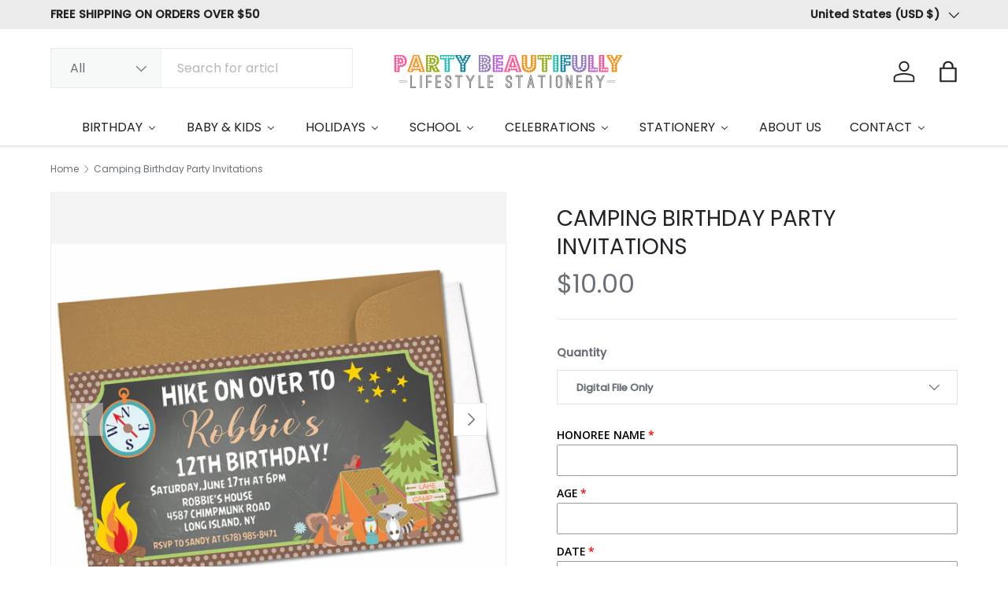

--- FILE ---
content_type: text/html; charset=utf-8
request_url: https://partybeautifully.com/products/camping-birthday-party-invitations-1
body_size: 69829
content:
<!doctype html>
<html class="no-js" lang="en" dir="ltr">
<head><meta charset="utf-8">
<meta name="viewport" content="width=device-width,initial-scale=1">
<title>Camping Birthday Party Invitations &ndash; Party Beautifully</title><link rel="canonical" href="https://partybeautifully.com/products/camping-birthday-party-invitations-1"><meta name="description" content="These camping birthday party invitations feature a camping scene complete with a tent, campfire, compass and woodland animals against a dark night sky background and are personalized with your party details in fun white and tan font styles. ​SIZE: 3.5 x 6.5 inchesPRINTING: 110llb matte card stock ENVELOPES: White or Kr"><meta property="og:site_name" content="Party Beautifully">
<meta property="og:url" content="https://partybeautifully.com/products/camping-birthday-party-invitations-1">
<meta property="og:title" content="Camping Birthday Party Invitations">
<meta property="og:type" content="product">
<meta property="og:description" content="These camping birthday party invitations feature a camping scene complete with a tent, campfire, compass and woodland animals against a dark night sky background and are personalized with your party details in fun white and tan font styles. ​SIZE: 3.5 x 6.5 inchesPRINTING: 110llb matte card stock ENVELOPES: White or Kr"><meta property="og:image" content="http://partybeautifully.com/cdn/shop/products/Camping-Birthday-Party-Invitations_5740cf68-bac9-4413-9124-0b4adb7ef337.jpg?crop=center&height=1200&v=1691696879&width=1200">
  <meta property="og:image:secure_url" content="https://partybeautifully.com/cdn/shop/products/Camping-Birthday-Party-Invitations_5740cf68-bac9-4413-9124-0b4adb7ef337.jpg?crop=center&height=1200&v=1691696879&width=1200">
  <meta property="og:image:width" content="3304">
  <meta property="og:image:height" content="2557"><meta property="og:price:amount" content="10.00">
  <meta property="og:price:currency" content="USD"><meta name="twitter:site" content="@#"><meta name="twitter:card" content="summary_large_image">
<meta name="twitter:title" content="Camping Birthday Party Invitations">
<meta name="twitter:description" content="These camping birthday party invitations feature a camping scene complete with a tent, campfire, compass and woodland animals against a dark night sky background and are personalized with your party details in fun white and tan font styles. ​SIZE: 3.5 x 6.5 inchesPRINTING: 110llb matte card stock ENVELOPES: White or Kr">
<link rel="preload" href="//partybeautifully.com/cdn/shop/t/49/assets/main.css?v=167297049567451841501750900772" as="style"><style data-shopify>
@font-face {
  font-family: Poppins;
  font-weight: 400;
  font-style: normal;
  font-display: swap;
  src: url("//partybeautifully.com/cdn/fonts/poppins/poppins_n4.0ba78fa5af9b0e1a374041b3ceaadf0a43b41362.woff2") format("woff2"),
       url("//partybeautifully.com/cdn/fonts/poppins/poppins_n4.214741a72ff2596839fc9760ee7a770386cf16ca.woff") format("woff");
}
@font-face {
  font-family: Poppins;
  font-weight: 500;
  font-style: normal;
  font-display: swap;
  src: url("//partybeautifully.com/cdn/fonts/poppins/poppins_n5.ad5b4b72b59a00358afc706450c864c3c8323842.woff2") format("woff2"),
       url("//partybeautifully.com/cdn/fonts/poppins/poppins_n5.33757fdf985af2d24b32fcd84c9a09224d4b2c39.woff") format("woff");
}
@font-face {
  font-family: Poppins;
  font-weight: 400;
  font-style: italic;
  font-display: swap;
  src: url("//partybeautifully.com/cdn/fonts/poppins/poppins_i4.846ad1e22474f856bd6b81ba4585a60799a9f5d2.woff2") format("woff2"),
       url("//partybeautifully.com/cdn/fonts/poppins/poppins_i4.56b43284e8b52fc64c1fd271f289a39e8477e9ec.woff") format("woff");
}
@font-face {
  font-family: Poppins;
  font-weight: 500;
  font-style: italic;
  font-display: swap;
  src: url("//partybeautifully.com/cdn/fonts/poppins/poppins_i5.6acfce842c096080e34792078ef3cb7c3aad24d4.woff2") format("woff2"),
       url("//partybeautifully.com/cdn/fonts/poppins/poppins_i5.a49113e4fe0ad7fd7716bd237f1602cbec299b3c.woff") format("woff");
}
@font-face {
  font-family: Poppins;
  font-weight: 400;
  font-style: normal;
  font-display: swap;
  src: url("//partybeautifully.com/cdn/fonts/poppins/poppins_n4.0ba78fa5af9b0e1a374041b3ceaadf0a43b41362.woff2") format("woff2"),
       url("//partybeautifully.com/cdn/fonts/poppins/poppins_n4.214741a72ff2596839fc9760ee7a770386cf16ca.woff") format("woff");
}
@font-face {
  font-family: Poppins;
  font-weight: 400;
  font-style: normal;
  font-display: swap;
  src: url("//partybeautifully.com/cdn/fonts/poppins/poppins_n4.0ba78fa5af9b0e1a374041b3ceaadf0a43b41362.woff2") format("woff2"),
       url("//partybeautifully.com/cdn/fonts/poppins/poppins_n4.214741a72ff2596839fc9760ee7a770386cf16ca.woff") format("woff");
}
:root {
      --bg-color: 255 255 255 / 1.0;
      --bg-color-og: 255 255 255 / 1.0;
      --heading-color: 33 35 38;
      --text-color: 107 113 119;
      --text-color-og: 107 113 119;
      --scrollbar-color: 107 113 119;
      --link-color: 0 150 166;
      --link-color-og: 0 150 166;
      --star-color: 246 195 71;
      --sale-price-color: 198 32 32;--swatch-border-color-default: 225 227 228;
        --swatch-border-color-active: 181 184 187;
        --swatch-card-size: 26px;
        --swatch-variant-picker-size: 64px;--color-scheme-1-bg: 246 246 246 / 1.0;
      --color-scheme-1-grad: ;
      --color-scheme-1-heading: 33 35 38;
      --color-scheme-1-text: 33 35 38;
      --color-scheme-1-btn-bg: 0 129 143;
      --color-scheme-1-btn-text: 255 255 255;
      --color-scheme-1-btn-bg-hover: 41 159 172;--color-scheme-2-bg: 26 35 126 / 1.0;
      --color-scheme-2-grad: ;
      --color-scheme-2-heading: 255 255 255;
      --color-scheme-2-text: 255 255 255;
      --color-scheme-2-btn-bg: 255 255 255;
      --color-scheme-2-btn-text: 26 35 126;
      --color-scheme-2-btn-bg-hover: 231 232 241;--color-scheme-3-bg: 0 129 143 / 1.0;
      --color-scheme-3-grad: ;
      --color-scheme-3-heading: 255 255 255;
      --color-scheme-3-text: 255 255 255;
      --color-scheme-3-btn-bg: 255 255 255;
      --color-scheme-3-btn-text: 0 129 143;
      --color-scheme-3-btn-bg-hover: 228 241 243;

      --drawer-bg-color: 255 255 255 / 1.0;
      --drawer-text-color: 42 43 42;

      --panel-bg-color: 246 246 246 / 1.0;
      --panel-heading-color: 42 43 42;
      --panel-text-color: 42 43 42;

      --in-stock-text-color: 13 137 62;
      --low-stock-text-color: 210 134 26;
      --very-low-stock-text-color: 170 24 44;
      --no-stock-text-color: 119 119 119;
      --no-stock-backordered-text-color: 119 119 119;

      --error-bg-color: 244 216 220;
      --error-text-color: 180 12 28;
      --success-bg-color: 232 246 234;
      --success-text-color: 44 126 63;
      --info-bg-color: 228 237 250;
      --info-text-color: 26 102 210;

      --heading-font-family: Poppins, sans-serif;
      --heading-font-style: normal;
      --heading-font-weight: 400;
      --heading-scale-start: 4;
      --heading-letter-spacing: 0.0em;

      --navigation-font-family: Poppins, sans-serif;
      --navigation-font-style: normal;
      --navigation-font-weight: 400;
      --navigation-letter-spacing: 0.0em;
      --heading-text-transform: uppercase;
--subheading-text-transform: none;
      --body-font-family: Poppins, sans-serif;
      --body-font-style: normal;
      --body-font-weight: 400;
      --body-font-size: 16;
      --body-font-size-px: 16px;
      --body-letter-spacing: 0.0em;

      --section-gap: 48;
      --heading-gap: calc(8 * var(--space-unit));--grid-column-gap: 20px;
      --product-card-gap: 20px;--btn-bg-color: 0 129 143;
      --btn-bg-hover-color: 41 159 172;
      --btn-text-color: 255 255 255;
      --btn-bg-color-og: 0 129 143;
      --btn-text-color-og: 255 255 255;
      --btn-alt-bg-color: 255 255 255;
      --btn-alt-bg-alpha: 1.0;
      --btn-alt-text-color: 0 129 143;
      --btn-border-width: 1px;
      --btn-padding-y: 12px;
      --btn-text-size: 0.80em;

      

      --btn-lg-border-radius: 50%;
      --btn-icon-border-radius: 50%;
      --input-with-btn-inner-radius: var(--btn-border-radius);
      --btn-text-transform: uppercase;

      --input-bg-color: 255 255 255 / 1.0;
      --input-text-color: 107 113 119;
      --input-border-width: 1px;
      --input-border-radius: 0px;
      --textarea-border-radius: 0px;
      --input-bg-color-diff-3: #f7f7f7;
      --input-bg-color-diff-6: #f0f0f0;

      --modal-border-radius: 0px;
      --modal-overlay-color: 0 0 0;
      --modal-overlay-opacity: 0.4;
      --drawer-border-radius: 0px;
      --overlay-border-radius: 0px;--preorder-label-bg-color: 0 166 237;
      --preorder-label-text-color: 255 255 255;

      --page-width: 1560px;
      --gutter-sm: 20px;
      --gutter-md: 48px;
      --gutter-lg: 64px;

      --payment-terms-bg-color: #ffffff;

      --coll-card-bg-color: #f6f6f6;
      --coll-card-border-color: #f6f6f6;

      --card-bg-color: 246 246 246;
      --card-text-color: 38 38 43;
      --card-border-color: #f6f6f6;
        
          --aos-animate-duration: 1.1s;
        

        
          --aos-min-width: 0;
        
      

      --reading-width: 48em;
        --cart-savings-color: 210 0 20
      
    }@media (max-width: 769px) {
      :root {
        --reading-width: 36em;
      }
    }
  </style><link rel="stylesheet" href="//partybeautifully.com/cdn/shop/t/49/assets/main.css?v=167297049567451841501750900772">
  <script src="//partybeautifully.com/cdn/shop/t/49/assets/main.js?v=111714404738605116871750900772" defer="defer"></script><link rel="preload" href="//partybeautifully.com/cdn/fonts/poppins/poppins_n4.0ba78fa5af9b0e1a374041b3ceaadf0a43b41362.woff2" as="font" type="font/woff2" crossorigin fetchpriority="high"><link rel="preload" href="//partybeautifully.com/cdn/fonts/poppins/poppins_n4.0ba78fa5af9b0e1a374041b3ceaadf0a43b41362.woff2" as="font" type="font/woff2" crossorigin fetchpriority="high"><script>window.performance && window.performance.mark && window.performance.mark('shopify.content_for_header.start');</script><meta name="google-site-verification" content="6ac5DBMMQuydiUWmm4u54FXne6IRiRzMWliQWoSnNHM">
<meta name="facebook-domain-verification" content="2uvz4r3u7oibrdaq0qvwaa7025pg3k">
<meta name="facebook-domain-verification" content="2uvz4r3u7oibrdaq0qvwaa7025pg3k">
<meta id="shopify-digital-wallet" name="shopify-digital-wallet" content="/14296556/digital_wallets/dialog">
<meta name="shopify-checkout-api-token" content="e0b4e41b274e8ddd0881e525f4b3c334">
<meta id="in-context-paypal-metadata" data-shop-id="14296556" data-venmo-supported="false" data-environment="production" data-locale="en_US" data-paypal-v4="true" data-currency="USD">
<link rel="alternate" type="application/json+oembed" href="https://partybeautifully.com/products/camping-birthday-party-invitations-1.oembed">
<script async="async" src="/checkouts/internal/preloads.js?locale=en-US"></script>
<link rel="preconnect" href="https://shop.app" crossorigin="anonymous">
<script async="async" src="https://shop.app/checkouts/internal/preloads.js?locale=en-US&shop_id=14296556" crossorigin="anonymous"></script>
<script id="apple-pay-shop-capabilities" type="application/json">{"shopId":14296556,"countryCode":"US","currencyCode":"USD","merchantCapabilities":["supports3DS"],"merchantId":"gid:\/\/shopify\/Shop\/14296556","merchantName":"Party Beautifully","requiredBillingContactFields":["postalAddress","email"],"requiredShippingContactFields":["postalAddress","email"],"shippingType":"shipping","supportedNetworks":["visa","masterCard","amex","discover","elo","jcb"],"total":{"type":"pending","label":"Party Beautifully","amount":"1.00"},"shopifyPaymentsEnabled":true,"supportsSubscriptions":true}</script>
<script id="shopify-features" type="application/json">{"accessToken":"e0b4e41b274e8ddd0881e525f4b3c334","betas":["rich-media-storefront-analytics"],"domain":"partybeautifully.com","predictiveSearch":true,"shopId":14296556,"locale":"en"}</script>
<script>var Shopify = Shopify || {};
Shopify.shop = "a-beautiful-party.myshopify.com";
Shopify.locale = "en";
Shopify.currency = {"active":"USD","rate":"1.0"};
Shopify.country = "US";
Shopify.theme = {"name":"Canopy","id":142278361286,"schema_name":"Canopy","schema_version":"7.0.0","theme_store_id":732,"role":"main"};
Shopify.theme.handle = "null";
Shopify.theme.style = {"id":null,"handle":null};
Shopify.cdnHost = "partybeautifully.com/cdn";
Shopify.routes = Shopify.routes || {};
Shopify.routes.root = "/";</script>
<script type="module">!function(o){(o.Shopify=o.Shopify||{}).modules=!0}(window);</script>
<script>!function(o){function n(){var o=[];function n(){o.push(Array.prototype.slice.apply(arguments))}return n.q=o,n}var t=o.Shopify=o.Shopify||{};t.loadFeatures=n(),t.autoloadFeatures=n()}(window);</script>
<script>
  window.ShopifyPay = window.ShopifyPay || {};
  window.ShopifyPay.apiHost = "shop.app\/pay";
  window.ShopifyPay.redirectState = null;
</script>
<script id="shop-js-analytics" type="application/json">{"pageType":"product"}</script>
<script defer="defer" async type="module" src="//partybeautifully.com/cdn/shopifycloud/shop-js/modules/v2/client.init-shop-cart-sync_BApSsMSl.en.esm.js"></script>
<script defer="defer" async type="module" src="//partybeautifully.com/cdn/shopifycloud/shop-js/modules/v2/chunk.common_CBoos6YZ.esm.js"></script>
<script type="module">
  await import("//partybeautifully.com/cdn/shopifycloud/shop-js/modules/v2/client.init-shop-cart-sync_BApSsMSl.en.esm.js");
await import("//partybeautifully.com/cdn/shopifycloud/shop-js/modules/v2/chunk.common_CBoos6YZ.esm.js");

  window.Shopify.SignInWithShop?.initShopCartSync?.({"fedCMEnabled":true,"windoidEnabled":true});

</script>
<script>
  window.Shopify = window.Shopify || {};
  if (!window.Shopify.featureAssets) window.Shopify.featureAssets = {};
  window.Shopify.featureAssets['shop-js'] = {"shop-cart-sync":["modules/v2/client.shop-cart-sync_DJczDl9f.en.esm.js","modules/v2/chunk.common_CBoos6YZ.esm.js"],"init-fed-cm":["modules/v2/client.init-fed-cm_BzwGC0Wi.en.esm.js","modules/v2/chunk.common_CBoos6YZ.esm.js"],"init-windoid":["modules/v2/client.init-windoid_BS26ThXS.en.esm.js","modules/v2/chunk.common_CBoos6YZ.esm.js"],"shop-cash-offers":["modules/v2/client.shop-cash-offers_DthCPNIO.en.esm.js","modules/v2/chunk.common_CBoos6YZ.esm.js","modules/v2/chunk.modal_Bu1hFZFC.esm.js"],"shop-button":["modules/v2/client.shop-button_D_JX508o.en.esm.js","modules/v2/chunk.common_CBoos6YZ.esm.js"],"init-shop-email-lookup-coordinator":["modules/v2/client.init-shop-email-lookup-coordinator_DFwWcvrS.en.esm.js","modules/v2/chunk.common_CBoos6YZ.esm.js"],"shop-toast-manager":["modules/v2/client.shop-toast-manager_tEhgP2F9.en.esm.js","modules/v2/chunk.common_CBoos6YZ.esm.js"],"shop-login-button":["modules/v2/client.shop-login-button_DwLgFT0K.en.esm.js","modules/v2/chunk.common_CBoos6YZ.esm.js","modules/v2/chunk.modal_Bu1hFZFC.esm.js"],"avatar":["modules/v2/client.avatar_BTnouDA3.en.esm.js"],"init-shop-cart-sync":["modules/v2/client.init-shop-cart-sync_BApSsMSl.en.esm.js","modules/v2/chunk.common_CBoos6YZ.esm.js"],"pay-button":["modules/v2/client.pay-button_BuNmcIr_.en.esm.js","modules/v2/chunk.common_CBoos6YZ.esm.js"],"init-shop-for-new-customer-accounts":["modules/v2/client.init-shop-for-new-customer-accounts_DrjXSI53.en.esm.js","modules/v2/client.shop-login-button_DwLgFT0K.en.esm.js","modules/v2/chunk.common_CBoos6YZ.esm.js","modules/v2/chunk.modal_Bu1hFZFC.esm.js"],"init-customer-accounts-sign-up":["modules/v2/client.init-customer-accounts-sign-up_TlVCiykN.en.esm.js","modules/v2/client.shop-login-button_DwLgFT0K.en.esm.js","modules/v2/chunk.common_CBoos6YZ.esm.js","modules/v2/chunk.modal_Bu1hFZFC.esm.js"],"shop-follow-button":["modules/v2/client.shop-follow-button_C5D3XtBb.en.esm.js","modules/v2/chunk.common_CBoos6YZ.esm.js","modules/v2/chunk.modal_Bu1hFZFC.esm.js"],"checkout-modal":["modules/v2/client.checkout-modal_8TC_1FUY.en.esm.js","modules/v2/chunk.common_CBoos6YZ.esm.js","modules/v2/chunk.modal_Bu1hFZFC.esm.js"],"init-customer-accounts":["modules/v2/client.init-customer-accounts_C0Oh2ljF.en.esm.js","modules/v2/client.shop-login-button_DwLgFT0K.en.esm.js","modules/v2/chunk.common_CBoos6YZ.esm.js","modules/v2/chunk.modal_Bu1hFZFC.esm.js"],"lead-capture":["modules/v2/client.lead-capture_Cq0gfm7I.en.esm.js","modules/v2/chunk.common_CBoos6YZ.esm.js","modules/v2/chunk.modal_Bu1hFZFC.esm.js"],"shop-login":["modules/v2/client.shop-login_BmtnoEUo.en.esm.js","modules/v2/chunk.common_CBoos6YZ.esm.js","modules/v2/chunk.modal_Bu1hFZFC.esm.js"],"payment-terms":["modules/v2/client.payment-terms_BHOWV7U_.en.esm.js","modules/v2/chunk.common_CBoos6YZ.esm.js","modules/v2/chunk.modal_Bu1hFZFC.esm.js"]};
</script>
<script>(function() {
  var isLoaded = false;
  function asyncLoad() {
    if (isLoaded) return;
    isLoaded = true;
    var urls = ["https:\/\/ecommerce-editor-connector.live.gelato.tech\/ecommerce-editor\/v1\/shopify.esm.js?c=169dcc19-ea83-4678-bd6e-bc5d89c08895\u0026s=e9cd7f18-54ff-4e60-b947-3156cf178448\u0026shop=a-beautiful-party.myshopify.com","https:\/\/cdn.shopify.com\/s\/files\/1\/0597\/3783\/3627\/files\/tpsectioninstalltm.min.js?v=1738634779\u0026t=tapita-section-script-tags\u0026shop=a-beautiful-party.myshopify.com"];
    for (var i = 0; i < urls.length; i++) {
      var s = document.createElement('script');
      s.type = 'text/javascript';
      s.async = true;
      s.src = urls[i];
      var x = document.getElementsByTagName('script')[0];
      x.parentNode.insertBefore(s, x);
    }
  };
  if(window.attachEvent) {
    window.attachEvent('onload', asyncLoad);
  } else {
    window.addEventListener('load', asyncLoad, false);
  }
})();</script>
<script id="__st">var __st={"a":14296556,"offset":-18000,"reqid":"ff57f6b1-2e23-4c8b-b744-7723e81f99ca-1768905509","pageurl":"partybeautifully.com\/products\/camping-birthday-party-invitations-1","u":"27da4e346f2c","p":"product","rtyp":"product","rid":4327401848881};</script>
<script>window.ShopifyPaypalV4VisibilityTracking = true;</script>
<script id="captcha-bootstrap">!function(){'use strict';const t='contact',e='account',n='new_comment',o=[[t,t],['blogs',n],['comments',n],[t,'customer']],c=[[e,'customer_login'],[e,'guest_login'],[e,'recover_customer_password'],[e,'create_customer']],r=t=>t.map((([t,e])=>`form[action*='/${t}']:not([data-nocaptcha='true']) input[name='form_type'][value='${e}']`)).join(','),a=t=>()=>t?[...document.querySelectorAll(t)].map((t=>t.form)):[];function s(){const t=[...o],e=r(t);return a(e)}const i='password',u='form_key',d=['recaptcha-v3-token','g-recaptcha-response','h-captcha-response',i],f=()=>{try{return window.sessionStorage}catch{return}},m='__shopify_v',_=t=>t.elements[u];function p(t,e,n=!1){try{const o=window.sessionStorage,c=JSON.parse(o.getItem(e)),{data:r}=function(t){const{data:e,action:n}=t;return t[m]||n?{data:e,action:n}:{data:t,action:n}}(c);for(const[e,n]of Object.entries(r))t.elements[e]&&(t.elements[e].value=n);n&&o.removeItem(e)}catch(o){console.error('form repopulation failed',{error:o})}}const l='form_type',E='cptcha';function T(t){t.dataset[E]=!0}const w=window,h=w.document,L='Shopify',v='ce_forms',y='captcha';let A=!1;((t,e)=>{const n=(g='f06e6c50-85a8-45c8-87d0-21a2b65856fe',I='https://cdn.shopify.com/shopifycloud/storefront-forms-hcaptcha/ce_storefront_forms_captcha_hcaptcha.v1.5.2.iife.js',D={infoText:'Protected by hCaptcha',privacyText:'Privacy',termsText:'Terms'},(t,e,n)=>{const o=w[L][v],c=o.bindForm;if(c)return c(t,g,e,D).then(n);var r;o.q.push([[t,g,e,D],n]),r=I,A||(h.body.append(Object.assign(h.createElement('script'),{id:'captcha-provider',async:!0,src:r})),A=!0)});var g,I,D;w[L]=w[L]||{},w[L][v]=w[L][v]||{},w[L][v].q=[],w[L][y]=w[L][y]||{},w[L][y].protect=function(t,e){n(t,void 0,e),T(t)},Object.freeze(w[L][y]),function(t,e,n,w,h,L){const[v,y,A,g]=function(t,e,n){const i=e?o:[],u=t?c:[],d=[...i,...u],f=r(d),m=r(i),_=r(d.filter((([t,e])=>n.includes(e))));return[a(f),a(m),a(_),s()]}(w,h,L),I=t=>{const e=t.target;return e instanceof HTMLFormElement?e:e&&e.form},D=t=>v().includes(t);t.addEventListener('submit',(t=>{const e=I(t);if(!e)return;const n=D(e)&&!e.dataset.hcaptchaBound&&!e.dataset.recaptchaBound,o=_(e),c=g().includes(e)&&(!o||!o.value);(n||c)&&t.preventDefault(),c&&!n&&(function(t){try{if(!f())return;!function(t){const e=f();if(!e)return;const n=_(t);if(!n)return;const o=n.value;o&&e.removeItem(o)}(t);const e=Array.from(Array(32),(()=>Math.random().toString(36)[2])).join('');!function(t,e){_(t)||t.append(Object.assign(document.createElement('input'),{type:'hidden',name:u})),t.elements[u].value=e}(t,e),function(t,e){const n=f();if(!n)return;const o=[...t.querySelectorAll(`input[type='${i}']`)].map((({name:t})=>t)),c=[...d,...o],r={};for(const[a,s]of new FormData(t).entries())c.includes(a)||(r[a]=s);n.setItem(e,JSON.stringify({[m]:1,action:t.action,data:r}))}(t,e)}catch(e){console.error('failed to persist form',e)}}(e),e.submit())}));const S=(t,e)=>{t&&!t.dataset[E]&&(n(t,e.some((e=>e===t))),T(t))};for(const o of['focusin','change'])t.addEventListener(o,(t=>{const e=I(t);D(e)&&S(e,y())}));const B=e.get('form_key'),M=e.get(l),P=B&&M;t.addEventListener('DOMContentLoaded',(()=>{const t=y();if(P)for(const e of t)e.elements[l].value===M&&p(e,B);[...new Set([...A(),...v().filter((t=>'true'===t.dataset.shopifyCaptcha))])].forEach((e=>S(e,t)))}))}(h,new URLSearchParams(w.location.search),n,t,e,['guest_login'])})(!0,!0)}();</script>
<script integrity="sha256-4kQ18oKyAcykRKYeNunJcIwy7WH5gtpwJnB7kiuLZ1E=" data-source-attribution="shopify.loadfeatures" defer="defer" src="//partybeautifully.com/cdn/shopifycloud/storefront/assets/storefront/load_feature-a0a9edcb.js" crossorigin="anonymous"></script>
<script crossorigin="anonymous" defer="defer" src="//partybeautifully.com/cdn/shopifycloud/storefront/assets/shopify_pay/storefront-65b4c6d7.js?v=20250812"></script>
<script data-source-attribution="shopify.dynamic_checkout.dynamic.init">var Shopify=Shopify||{};Shopify.PaymentButton=Shopify.PaymentButton||{isStorefrontPortableWallets:!0,init:function(){window.Shopify.PaymentButton.init=function(){};var t=document.createElement("script");t.src="https://partybeautifully.com/cdn/shopifycloud/portable-wallets/latest/portable-wallets.en.js",t.type="module",document.head.appendChild(t)}};
</script>
<script data-source-attribution="shopify.dynamic_checkout.buyer_consent">
  function portableWalletsHideBuyerConsent(e){var t=document.getElementById("shopify-buyer-consent"),n=document.getElementById("shopify-subscription-policy-button");t&&n&&(t.classList.add("hidden"),t.setAttribute("aria-hidden","true"),n.removeEventListener("click",e))}function portableWalletsShowBuyerConsent(e){var t=document.getElementById("shopify-buyer-consent"),n=document.getElementById("shopify-subscription-policy-button");t&&n&&(t.classList.remove("hidden"),t.removeAttribute("aria-hidden"),n.addEventListener("click",e))}window.Shopify?.PaymentButton&&(window.Shopify.PaymentButton.hideBuyerConsent=portableWalletsHideBuyerConsent,window.Shopify.PaymentButton.showBuyerConsent=portableWalletsShowBuyerConsent);
</script>
<script data-source-attribution="shopify.dynamic_checkout.cart.bootstrap">document.addEventListener("DOMContentLoaded",(function(){function t(){return document.querySelector("shopify-accelerated-checkout-cart, shopify-accelerated-checkout")}if(t())Shopify.PaymentButton.init();else{new MutationObserver((function(e,n){t()&&(Shopify.PaymentButton.init(),n.disconnect())})).observe(document.body,{childList:!0,subtree:!0})}}));
</script>
<link id="shopify-accelerated-checkout-styles" rel="stylesheet" media="screen" href="https://partybeautifully.com/cdn/shopifycloud/portable-wallets/latest/accelerated-checkout-backwards-compat.css" crossorigin="anonymous">
<style id="shopify-accelerated-checkout-cart">
        #shopify-buyer-consent {
  margin-top: 1em;
  display: inline-block;
  width: 100%;
}

#shopify-buyer-consent.hidden {
  display: none;
}

#shopify-subscription-policy-button {
  background: none;
  border: none;
  padding: 0;
  text-decoration: underline;
  font-size: inherit;
  cursor: pointer;
}

#shopify-subscription-policy-button::before {
  box-shadow: none;
}

      </style>
<script id="sections-script" data-sections="header,footer" defer="defer" src="//partybeautifully.com/cdn/shop/t/49/compiled_assets/scripts.js?v=24108"></script>
<script>window.performance && window.performance.mark && window.performance.mark('shopify.content_for_header.end');</script>

    <script src="//partybeautifully.com/cdn/shop/t/49/assets/animate-on-scroll.js?v=15249566486942820451750900771" defer="defer"></script>
    <link rel="stylesheet" href="//partybeautifully.com/cdn/shop/t/49/assets/animate-on-scroll.css?v=62865576715456057531750900771">
  

  <script>document.documentElement.className = document.documentElement.className.replace('no-js', 'js');</script><!-- CC Custom Head Start --><!-- CC Custom Head End -->

<!-- BEGIN app block: shopify://apps/pagefly-page-builder/blocks/app-embed/83e179f7-59a0-4589-8c66-c0dddf959200 -->

<!-- BEGIN app snippet: pagefly-cro-ab-testing-main -->







<script>
  ;(function () {
    const url = new URL(window.location)
    const viewParam = url.searchParams.get('view')
    if (viewParam && viewParam.includes('variant-pf-')) {
      url.searchParams.set('pf_v', viewParam)
      url.searchParams.delete('view')
      window.history.replaceState({}, '', url)
    }
  })()
</script>



<script type='module'>
  
  window.PAGEFLY_CRO = window.PAGEFLY_CRO || {}

  window.PAGEFLY_CRO['data_debug'] = {
    original_template_suffix: "all_products",
    allow_ab_test: false,
    ab_test_start_time: 0,
    ab_test_end_time: 0,
    today_date_time: 1768905510000,
  }
  window.PAGEFLY_CRO['GA4'] = { enabled: false}
</script>

<!-- END app snippet -->








  <script src='https://cdn.shopify.com/extensions/019bb4f9-aed6-78a3-be91-e9d44663e6bf/pagefly-page-builder-215/assets/pagefly-helper.js' defer='defer'></script>

  <script src='https://cdn.shopify.com/extensions/019bb4f9-aed6-78a3-be91-e9d44663e6bf/pagefly-page-builder-215/assets/pagefly-general-helper.js' defer='defer'></script>

  <script src='https://cdn.shopify.com/extensions/019bb4f9-aed6-78a3-be91-e9d44663e6bf/pagefly-page-builder-215/assets/pagefly-snap-slider.js' defer='defer'></script>

  <script src='https://cdn.shopify.com/extensions/019bb4f9-aed6-78a3-be91-e9d44663e6bf/pagefly-page-builder-215/assets/pagefly-slideshow-v3.js' defer='defer'></script>

  <script src='https://cdn.shopify.com/extensions/019bb4f9-aed6-78a3-be91-e9d44663e6bf/pagefly-page-builder-215/assets/pagefly-slideshow-v4.js' defer='defer'></script>

  <script src='https://cdn.shopify.com/extensions/019bb4f9-aed6-78a3-be91-e9d44663e6bf/pagefly-page-builder-215/assets/pagefly-glider.js' defer='defer'></script>

  <script src='https://cdn.shopify.com/extensions/019bb4f9-aed6-78a3-be91-e9d44663e6bf/pagefly-page-builder-215/assets/pagefly-slideshow-v1-v2.js' defer='defer'></script>

  <script src='https://cdn.shopify.com/extensions/019bb4f9-aed6-78a3-be91-e9d44663e6bf/pagefly-page-builder-215/assets/pagefly-product-media.js' defer='defer'></script>

  <script src='https://cdn.shopify.com/extensions/019bb4f9-aed6-78a3-be91-e9d44663e6bf/pagefly-page-builder-215/assets/pagefly-product.js' defer='defer'></script>


<script id='pagefly-helper-data' type='application/json'>
  {
    "page_optimization": {
      "assets_prefetching": false
    },
    "elements_asset_mapper": {
      "Accordion": "https://cdn.shopify.com/extensions/019bb4f9-aed6-78a3-be91-e9d44663e6bf/pagefly-page-builder-215/assets/pagefly-accordion.js",
      "Accordion3": "https://cdn.shopify.com/extensions/019bb4f9-aed6-78a3-be91-e9d44663e6bf/pagefly-page-builder-215/assets/pagefly-accordion3.js",
      "CountDown": "https://cdn.shopify.com/extensions/019bb4f9-aed6-78a3-be91-e9d44663e6bf/pagefly-page-builder-215/assets/pagefly-countdown.js",
      "GMap1": "https://cdn.shopify.com/extensions/019bb4f9-aed6-78a3-be91-e9d44663e6bf/pagefly-page-builder-215/assets/pagefly-gmap.js",
      "GMap2": "https://cdn.shopify.com/extensions/019bb4f9-aed6-78a3-be91-e9d44663e6bf/pagefly-page-builder-215/assets/pagefly-gmap.js",
      "GMapBasicV2": "https://cdn.shopify.com/extensions/019bb4f9-aed6-78a3-be91-e9d44663e6bf/pagefly-page-builder-215/assets/pagefly-gmap.js",
      "GMapAdvancedV2": "https://cdn.shopify.com/extensions/019bb4f9-aed6-78a3-be91-e9d44663e6bf/pagefly-page-builder-215/assets/pagefly-gmap.js",
      "HTML.Video": "https://cdn.shopify.com/extensions/019bb4f9-aed6-78a3-be91-e9d44663e6bf/pagefly-page-builder-215/assets/pagefly-htmlvideo.js",
      "HTML.Video2": "https://cdn.shopify.com/extensions/019bb4f9-aed6-78a3-be91-e9d44663e6bf/pagefly-page-builder-215/assets/pagefly-htmlvideo2.js",
      "HTML.Video3": "https://cdn.shopify.com/extensions/019bb4f9-aed6-78a3-be91-e9d44663e6bf/pagefly-page-builder-215/assets/pagefly-htmlvideo2.js",
      "BackgroundVideo": "https://cdn.shopify.com/extensions/019bb4f9-aed6-78a3-be91-e9d44663e6bf/pagefly-page-builder-215/assets/pagefly-htmlvideo2.js",
      "Instagram": "https://cdn.shopify.com/extensions/019bb4f9-aed6-78a3-be91-e9d44663e6bf/pagefly-page-builder-215/assets/pagefly-instagram.js",
      "Instagram2": "https://cdn.shopify.com/extensions/019bb4f9-aed6-78a3-be91-e9d44663e6bf/pagefly-page-builder-215/assets/pagefly-instagram.js",
      "Insta3": "https://cdn.shopify.com/extensions/019bb4f9-aed6-78a3-be91-e9d44663e6bf/pagefly-page-builder-215/assets/pagefly-instagram3.js",
      "Tabs": "https://cdn.shopify.com/extensions/019bb4f9-aed6-78a3-be91-e9d44663e6bf/pagefly-page-builder-215/assets/pagefly-tab.js",
      "Tabs3": "https://cdn.shopify.com/extensions/019bb4f9-aed6-78a3-be91-e9d44663e6bf/pagefly-page-builder-215/assets/pagefly-tab3.js",
      "ProductBox": "https://cdn.shopify.com/extensions/019bb4f9-aed6-78a3-be91-e9d44663e6bf/pagefly-page-builder-215/assets/pagefly-cart.js",
      "FBPageBox2": "https://cdn.shopify.com/extensions/019bb4f9-aed6-78a3-be91-e9d44663e6bf/pagefly-page-builder-215/assets/pagefly-facebook.js",
      "FBLikeButton2": "https://cdn.shopify.com/extensions/019bb4f9-aed6-78a3-be91-e9d44663e6bf/pagefly-page-builder-215/assets/pagefly-facebook.js",
      "TwitterFeed2": "https://cdn.shopify.com/extensions/019bb4f9-aed6-78a3-be91-e9d44663e6bf/pagefly-page-builder-215/assets/pagefly-twitter.js",
      "Paragraph4": "https://cdn.shopify.com/extensions/019bb4f9-aed6-78a3-be91-e9d44663e6bf/pagefly-page-builder-215/assets/pagefly-paragraph4.js",

      "AliReviews": "https://cdn.shopify.com/extensions/019bb4f9-aed6-78a3-be91-e9d44663e6bf/pagefly-page-builder-215/assets/pagefly-3rd-elements.js",
      "BackInStock": "https://cdn.shopify.com/extensions/019bb4f9-aed6-78a3-be91-e9d44663e6bf/pagefly-page-builder-215/assets/pagefly-3rd-elements.js",
      "GloboBackInStock": "https://cdn.shopify.com/extensions/019bb4f9-aed6-78a3-be91-e9d44663e6bf/pagefly-page-builder-215/assets/pagefly-3rd-elements.js",
      "GrowaveWishlist": "https://cdn.shopify.com/extensions/019bb4f9-aed6-78a3-be91-e9d44663e6bf/pagefly-page-builder-215/assets/pagefly-3rd-elements.js",
      "InfiniteOptionsShopPad": "https://cdn.shopify.com/extensions/019bb4f9-aed6-78a3-be91-e9d44663e6bf/pagefly-page-builder-215/assets/pagefly-3rd-elements.js",
      "InkybayProductPersonalizer": "https://cdn.shopify.com/extensions/019bb4f9-aed6-78a3-be91-e9d44663e6bf/pagefly-page-builder-215/assets/pagefly-3rd-elements.js",
      "LimeSpot": "https://cdn.shopify.com/extensions/019bb4f9-aed6-78a3-be91-e9d44663e6bf/pagefly-page-builder-215/assets/pagefly-3rd-elements.js",
      "Loox": "https://cdn.shopify.com/extensions/019bb4f9-aed6-78a3-be91-e9d44663e6bf/pagefly-page-builder-215/assets/pagefly-3rd-elements.js",
      "Opinew": "https://cdn.shopify.com/extensions/019bb4f9-aed6-78a3-be91-e9d44663e6bf/pagefly-page-builder-215/assets/pagefly-3rd-elements.js",
      "Powr": "https://cdn.shopify.com/extensions/019bb4f9-aed6-78a3-be91-e9d44663e6bf/pagefly-page-builder-215/assets/pagefly-3rd-elements.js",
      "ProductReviews": "https://cdn.shopify.com/extensions/019bb4f9-aed6-78a3-be91-e9d44663e6bf/pagefly-page-builder-215/assets/pagefly-3rd-elements.js",
      "PushOwl": "https://cdn.shopify.com/extensions/019bb4f9-aed6-78a3-be91-e9d44663e6bf/pagefly-page-builder-215/assets/pagefly-3rd-elements.js",
      "ReCharge": "https://cdn.shopify.com/extensions/019bb4f9-aed6-78a3-be91-e9d44663e6bf/pagefly-page-builder-215/assets/pagefly-3rd-elements.js",
      "Rivyo": "https://cdn.shopify.com/extensions/019bb4f9-aed6-78a3-be91-e9d44663e6bf/pagefly-page-builder-215/assets/pagefly-3rd-elements.js",
      "TrackingMore": "https://cdn.shopify.com/extensions/019bb4f9-aed6-78a3-be91-e9d44663e6bf/pagefly-page-builder-215/assets/pagefly-3rd-elements.js",
      "Vitals": "https://cdn.shopify.com/extensions/019bb4f9-aed6-78a3-be91-e9d44663e6bf/pagefly-page-builder-215/assets/pagefly-3rd-elements.js",
      "Wiser": "https://cdn.shopify.com/extensions/019bb4f9-aed6-78a3-be91-e9d44663e6bf/pagefly-page-builder-215/assets/pagefly-3rd-elements.js"
    },
    "custom_elements_mapper": {
      "pf-click-action-element": "https://cdn.shopify.com/extensions/019bb4f9-aed6-78a3-be91-e9d44663e6bf/pagefly-page-builder-215/assets/pagefly-click-action-element.js",
      "pf-dialog-element": "https://cdn.shopify.com/extensions/019bb4f9-aed6-78a3-be91-e9d44663e6bf/pagefly-page-builder-215/assets/pagefly-dialog-element.js"
    }
  }
</script>


<!-- END app block --><!-- BEGIN app block: shopify://apps/buddha-mega-menu-navigation/blocks/megamenu/dbb4ce56-bf86-4830-9b3d-16efbef51c6f -->
<script>
        var productImageAndPrice = [],
            collectionImages = [],
            articleImages = [],
            mmLivIcons = false,
            mmFlipClock = false,
            mmFixesUseJquery = false,
            mmNumMMI = 8,
            mmSchemaTranslation = {},
            mmMenuStrings =  {"menuStrings":{"default":{"BIRTHDAY":"BIRTHDAY","INVITATIONS":"INVITATIONS","SHOP BY BIRTHDAY THEME":"SHOP BY BIRTHDAY THEME","FIRST BIRTHDAY INVITATIONS":"FIRST BIRTHDAY INVITATIONS","KIDS BIRTHDAY INVITATIONS":"KIDS BIRTHDAY INVITATIONS","TICKET STYLE INVITATIONS":"TICKET STYLE INVITATIONS","SWEET 16 INVITATIONS":"SWEET 16 INVITATIONS","MITZVAH INVITATIONS":"MITZVAH INVITATIONS","QUINCEANERA INVITATIONS":"QUINCEANERA INVITATIONS","TEEN BIRTHDAY INVITATIONS":"TEEN BIRTHDAY INVITATIONS","ADULT BIRTHDAY INVITATIONS":"ADULT BIRTHDAY INVITATIONS","BIRTHDAY STICKERS":"BIRTHDAY STICKERS","BIRTHDAY FAVOR STICKERS":"BIRTHDAY FAVOR STICKERS","HALLOWEEN BIRTHDAY STICKERS":"HALLOWEEN BIRTHDAY STICKERS","WINTER BIRTHDAY STICKERS":"WINTER BIRTHDAY STICKERS","SEASONAL BIRTHDAYS":"SEASONAL BIRTHDAYS","HALLOWEEN BIRTHDAY INVITATIONS":"HALLOWEEN BIRTHDAY INVITATIONS","WINTER BIRTHDAY INVITATIONS":"WINTER BIRTHDAY INVITATIONS","BABY & KIDS":"BABY & KIDS","SHOP ALL BABY SHOWER THEMES":"SHOP ALL BABY SHOWER THEMES","BABY SHOWER INVITATIONS":"BABY SHOWER INVITATIONS","FALL BABY SHOWER INVITATIONS":"FALL BABY SHOWER INVITATIONS","WINTER BABY SHOWER INVITATIONS":"WINTER BABY SHOWER INVITATIONS","BAPTISM & CHRISTENING INVITATIONS":"BAPTISM & CHRISTENING INVITATIONS","COMMUNION INVITATIONS":"COMMUNION INVITATIONS","GENDER REVEAL INVIATIONS":"GENDER REVEAL INVIATIONS","SIP & SEE INVITATIONS":"SIP & SEE INVITATIONS","STICKERS":"STICKERS","BABY SHOWER STICKERS":"BABY SHOWER STICKERS","BACK TO SCHOOL LABELS":"BACK TO SCHOOL LABELS","BAPTISM/CHRISTENING STICKERS":"BAPTISM/CHRISTENING STICKERS","COMMUNION STICKERS":"COMMUNION STICKERS","HALLOWEEN BABY SHOWERSTICKERS":"HALLOWEEN BABY SHOWERSTICKERS","WINTER BABY SHOWER STICKERS":"WINTER BABY SHOWER STICKERS","BIRTHDAY INVITATIONS":"BIRTHDAY INVITATIONS","BABY SHOWER THANK YOU CARDS":"BABY SHOWER THANK YOU CARDS","DIAPER RAFFLE TICKETS INSTANT DOWNLOADS":"DIAPER RAFFLE TICKETS INSTANT DOWNLOADS","DIAPER RAFLE TICKETS":"DIAPER RAFLE TICKETS","FALL DIAPER RAFFLE":"FALL DIAPER RAFFLE","WINTER DIAPER RAFFLE":"WINTER DIAPER RAFFLE","BOOK REQUEST CARDS INSTANT DOWNLOADS":"BOOK REQUEST CARDS INSTANT DOWNLOADS","BOOK REQUEST CARDS":"BOOK REQUEST CARDS","PUMPKIN BOOK REQUEST CARDS":"PUMPKIN BOOK REQUEST CARDS","SNOWFLAKE BOOK REQUEST  CARDS":"SNOWFLAKE BOOK REQUEST  CARDS","BABY SHOWER ESSENTIAL INSTANT DOWNLOADS":"BABY SHOWER ESSENTIAL INSTANT DOWNLOADS","BABY SHOWER WISH CARDS":"BABY SHOWER WISH CARDS","BABY SHOWER GAMES":"BABY SHOWER GAMES","HOLIDAYS":"HOLIDAYS","HALLOWEEN":"HALLOWEEN","HALLOWEEN PARTY INVITATIONS":"HALLOWEEN PARTY INVITATIONS","HALLOWEEN BABY SHOWER INVITATIONS":"HALLOWEEN BABY SHOWER INVITATIONS","HALLOWEEN WEDDING INVITATIONS":"HALLOWEEN WEDDING INVITATIONS","HALLOWEEN STICKERS":"HALLOWEEN STICKERS","HALLOWEEN PARTY STICKERS":"HALLOWEEN PARTY STICKERS","HALLOWEEN BABY SHOWER STICKERS":"HALLOWEEN BABY SHOWER STICKERS","THANKSGIVING":"THANKSGIVING","THANKSGIVING INVITATIONS":"THANKSGIVING INVITATIONS","THANKSGIVING STICKERS":"THANKSGIVING STICKERS","WINTER / CHRISTMAS":"WINTER / CHRISTMAS","HOLIDAY STICKERS":"HOLIDAY STICKERS","CHRISTMAS PARTY INVITATIONS":"CHRISTMAS PARTY INVITATIONS","SNOWFLAKE BIRTHDAY":"SNOWFLAKE BIRTHDAY","HANUKKAH STICKERS":"HANUKKAH STICKERS","NEW YEARS EVE":"NEW YEARS EVE","EASTER":"EASTER","EASTER INVITATIONS":"EASTER INVITATIONS","EASTER STICKERS":"EASTER STICKERS","VALENTINES DAY STICKERS":"VALENTINES DAY STICKERS","VALENTINE BABY SHOWER INVITATIONS":"VALENTINE BABY SHOWER INVITATIONS","SCHOOL":"SCHOOL","GRADUATION INVITATIONS":"GRADUATION INVITATIONS","GRADUATION STICKERS":"GRADUATION STICKERS","CELEBRATIONS":"CELEBRATIONS","RETIREMENT INVITATIONS":"RETIREMENT INVITATIONS","HOUSEWARMING PARTY INVITATIONS":"HOUSEWARMING PARTY INVITATIONS","SEASONAL PARTY INVITATIONS":"SEASONAL PARTY INVITATIONS","NEW YEARS EVE PARTY INVITATIONS":"NEW YEARS EVE PARTY INVITATIONS","STATIONERY":"STATIONERY","BIRTHDAY THANK  YOU CARDS":"BIRTHDAY THANK  YOU CARDS","MOVING ANNOUNCEMENTS":"MOVING ANNOUNCEMENTS","ADDRESS LABELS":"ADDRESS LABELS","CHRISTMAS ADDRESS LABELS":"CHRISTMAS ADDRESS LABELS","ABOUT US":"ABOUT US","CONTACT":"CONTACT"}},"additional":{"default":{"Name":"Name","Email":"Email","Message":"Message","Send Message":"Send Message","Thanks for contacting us. We will get back to you as soon as possible":"Thanks for contacting us. We will get back to you as soon as possible","PARTY BEAUTIFULLY":"PARTY BEAUTIFULLY","Send Us a Message":"Send Us a Message"}}} ,
            mmShopLocale = "en",
            mmShopLocaleCollectionsRoute = "/collections",
            mmSchemaDesignJSON = [{"action":"menu-select","value":"main-menu"},{"action":"design","setting":"contact_left_alt_color","value":"#ffffff"},{"action":"design","setting":"contact_left_bg_color","value":"#ffffff"},{"action":"design","setting":"contact_left_text_color","value":"#0d0d0d"},{"action":"design","setting":"contact_right_btn_bg_color","value":"#3a3a3a"},{"action":"design","setting":"vertical_contact_left_alt_color","value":"#333333"},{"action":"design","setting":"vertical_contact_right_btn_bg_color","value":"#333333"},{"action":"design","setting":"vertical_addtocart_background_color","value":"#333333"},{"action":"design","setting":"vertical_background_color","value":"#017b86"},{"action":"design","setting":"vertical_countdown_background_color","value":"#333333"},{"action":"design","setting":"vertical_countdown_color","value":"#ffffff"},{"action":"design","setting":"vertical_addtocart_text_color","value":"#ffffff"},{"action":"design","setting":"vertical_addtocart_enable","value":"true"},{"action":"design","setting":"vertical_contact_right_btn_text_color","value":"#ffffff"},{"action":"design","setting":"vertical_price_color","value":"#ffffff"},{"action":"design","setting":"vertical_link_hover_color","value":"#ffffff"},{"action":"design","setting":"vertical_text_color","value":"#ffffff"},{"action":"design","setting":"vertical_font_size","value":"13px"},{"action":"design","setting":"vertical_font_family","value":"Default"},{"action":"design","setting":"countdown_background_color","value":"#333333"},{"action":"design","setting":"countdown_color","value":"#ffffff"},{"action":"design","setting":"addtocart_background_hover_color","value":"#0da19a"},{"action":"design","setting":"addtocart_text_hover_color","value":"#ffffff"},{"action":"design","setting":"addtocart_background_color","value":"#ffffff"},{"action":"design","setting":"addtocart_text_color","value":"#333333"},{"action":"design","setting":"addtocart_enable","value":"true"},{"action":"design","setting":"contact_right_btn_text_color","value":"#ffffff"},{"action":"design","setting":"price_color","value":"#0da19a"},{"action":"design","setting":"background_color","value":"#ffffff"},{"action":"design","setting":"background_hover_color","value":"#f9f9f9"},{"action":"design","setting":"link_hover_color","value":"#0da19a"},{"action":"design","setting":"text_color","value":"#222222"},{"action":"design","setting":"font_size","value":"13px"},{"action":"design","setting":"font_family","value":"Default"}],
            mmDomChangeSkipUl = "",
            buddhaMegaMenuShop = "a-beautiful-party.myshopify.com",
            mmWireframeCompression = "0",
            mmExtensionAssetUrl = "https://cdn.shopify.com/extensions/019abe06-4a3f-7763-88da-170e1b54169b/mega-menu-151/assets/";var bestSellersHTML = '';var newestProductsHTML = '';/* get link lists api */
        var linkLists={"main-menu" : {"title":"Main menu", "items":["/","/collections/all","/pages/shop-by-holiday","/search",]},"footer" : {"title":"Footer menu", "items":["/search","https://www.partybeautifully.com/account/login",]},"birthday-themes" : {"title":"Birthday Themes", "items":["/collections/1st-birthday","/collections/1950s-sock-hop","/collections/1970s-groovy","/collections/1980s-hip-hop","/collections/art-painting","/collections/cooking-baking","/collections/ballet","/collections/baseball","/collections/picnic","/collections/beach-party","/collections/bicycle","/collections/bmx","/collections/bugs-frogs","/collections/building-blocks-birthday-party","/collections/bunnies","/collections/butterflies","/collections/cactus-succulent-birthday-party","/collections/camouflage-military","/collections/camping","/collections/circus-carousel-carnival","/collections/cherries","/collections/construction","/collections/dinosaurs-reptiles","/collections/emoji-theme","/collections/fairies","/collections/fall-birthday-party","/collections/farm","/collections/fishing","/collections/fruit","/collections/1980s-hip-hop","/collections/hot-air-balloon","/collections/ice-hockey","/collections/lemon-lemonade-birthday","/collections/llama-birthday-party","/collections/magician-birthday","/collections/mitzvah-celebrations","/collections/monster-truck-birthday","/collections/movie-characters","/collections/noahs-ark-birthday","/collections/paintball","/collections/sleepover","/collections/panda-birthday","/collections/sharks","/collections/soccer","/collections/sports","/collections/spring-birthday-party","/collections/strawberries","/collections/sugar-skull","/collections/sweet-16","/collections/teddy-bear-birthday-party","/collections/tennis-birthday","/collections/tiffany","/collections/trains","/collections/under-the-sea","/collections/volleyball","/collections/watermelon",]},"baby-shower-themes" : {"title":"Baby Shower Themes", "items":["/collections/cactus-succulent-baby-shower","/collections/baby-carriages","/collections/clothesline-baby-shower","/collections/cowboy-baby-shower","/collections/cowgirl-baby-shower","/collections/deer-baby-shower","/collections/fall-pumpkin-baby-shower","/collections/floral-baby-shower-invitations","/collections/gender-neutral-baby-shower","/collections/little-man-bow-ties","/collections/nautical-baby-showers","/collections/paris-baby-shower","/collections/prince-baby-shower","/collections/princess-baby-shower","/collections/super-hereo-babies","/collections/dr-seuss","/collections/twinkle-little-star","/collections/twins-baby-shower","/collections/under-the-sea-baby-shower","/collections/umbrella-rattle-baby-shower",]},"resources" : {"title":"QUICK LINKS", "items":["/pages/ideas-inspiration-1","/pages/birthday-party-themes-1","/pages/shop-baby-shower-themes","/pages/shop-by-holiday",]},"baby-shower-menu" : {"title":"BABY SHOWER PRODUCT MENU", "items":["/collections/baby-shower-invitations","/collections/baby-shower-stickers-favor-tags","/collections/baby-shower-raffle-tickets","/collections/baby-shower-book-request-cards","/collections/baby-shower-wish-cards","/collections/baby-shower-thank-you-cards",]},"gender-reveal-celebrations" : {"title":"GENDER REVEAL CELEBRATIONS", "items":["/collections/gender-reveal-celebrations","/collections/gender-reveal-celebrations",]},"sip-see-celebrations" : {"title":"SIP &amp; SEE CELEBRATIONS", "items":["/collections/sip-see-celebrations",]},"religious-celebrations" : {"title":"RELIGIOUS CELEBRATIONS", "items":["/collections/baptism-invitations","/collections/christening-invitations","/collections/baby-dedication-invitations","/collections/first-communion-invitations","/collections/confirmation-invitations","/collections/religious-stickers","/collections/communion-thank-you-cards",]},"customer-account-main-menu" : {"title":"Customer account main menu", "items":["/","https://shopify.com/14296556/account/orders?locale=en&amp;region_country=US",]},"invitation-types" : {"title":"INVITATION TYPES", "items":["/collections/birthday-party-invitations","/collections/baby-shower-invitations","/collections/retirement","/collections/housewarming-party-invitations","/collections/graduation",]},"stickers-by-occasion" : {"title":"STICKERS BY OCCASION", "items":["/collections/birthday-party-invitations","/collections/baby-shower-invitations","/collections/graduation","/collections/religious-stickers","/collections/communion-stickers-tags",]},"thank-you-cards" : {"title":"THANK YOU CARDS", "items":["/collections/birthday-thank-you-cards","/collections/baby-shower-thank-you-cards","/collections/communion-thank-you-cards",]},};/*ENDPARSE*/

        linkLists["force-mega-menu"]={};linkLists["force-mega-menu"].title="Canopy Theme - Mega Menu";linkLists["force-mega-menu"].items=[1];

        /* set product prices *//* get the collection images */collectionImages['162881667121'] = ['//partybeautifully.com/cdn/shop/collections/Hlloween_Birthdays.jpg?v=1692666342&width=240', 0.9970906068162926];collectionImages['424215239'] = ['//partybeautifully.com/cdn/shop/collections/Baby_Shower_Invitations.jpg?v=1692664227&width=240', 1.0023001725129386];collectionImages['157325656113'] = ['//partybeautifully.com/cdn/shop/collections/back_to_school_label_banners.jpg?v=1693147744&width=240', 8.610824742268042];/* get the article images *//* customer fixes */
        var mmCustomerFixesBeforeInit = function(){ mmAddStyle(" body>svg{display:none;} .main-menu__disclosure {overflow: visible !important;} ");}; var mmThemeFixesBefore = function(){ if (selectedMenu=="force-mega-menu" && tempMenuObject.u.matches(".mobile-nav-menu,.main-nav>ul")) { tempMenuObject.forceMenu = true; tempMenuObject.skipCheck = true; tempMenuObject.liClasses = "nav-item"; tempMenuObject.aClasses = "nav-item-link"; tempMenuObject.liItems = mmNot(tempMenuObject.u.children, ".nav-item--account"); } }; var mmThemeFixesAfter = function(){ mmForEach(document, ".main-nav>ul>li.logo", function(el){ el.parentNode.insertBefore(el, el.parentNode.firstChild); }); mmAddStyle("","themeScript"); }; 
        

        var mmWireframe = {"html" : "<li class=\"buddha-menu-item\" itemId=\"g2ZHt\"  ><a data-href=\"/pages/products-for-birthday-parties\" href=\"/pages/products-for-birthday-parties\" aria-label=\"BIRTHDAY\" data-no-instant=\"\" onclick=\"mmGoToPage(this, event); return false;\"  ><span class=\"mm-title\">BIRTHDAY</span><i class=\"mm-arrow mm-angle-down\" aria-hidden=\"true\"></i><span class=\"toggle-menu-btn\" style=\"display:none;\" title=\"Toggle menu\" onclick=\"return toggleSubmenu(this)\"><span class=\"mm-arrow-icon\"><span class=\"bar-one\"></span><span class=\"bar-two\"></span></span></span></a><ul class=\"mm-submenu simple   mm-last-level\"><li submenu-columns=\"1\" item-type=\"link-list\"  ><div class=\"mega-menu-item-container\"  ><div class=\"mm-list-name\"  ><span  ><span class=\"mm-title\">INVITATIONS</span></span></div><ul class=\"mm-submenu link-list   mm-last-level\"><li  ><a data-href=\"/pages/birthday-party-themes-1\" href=\"/pages/birthday-party-themes-1\" aria-label=\"SHOP BY BIRTHDAY THEME\" data-no-instant=\"\" onclick=\"mmGoToPage(this, event); return false;\"  ><span class=\"mm-title\">SHOP BY BIRTHDAY THEME</span></a></li><li  ><a data-href=\"/collections/1st-birthday\" href=\"/collections/1st-birthday\" aria-label=\"FIRST BIRTHDAY INVITATIONS\" data-no-instant=\"\" onclick=\"mmGoToPage(this, event); return false;\"  ><span class=\"mm-title\">FIRST BIRTHDAY INVITATIONS</span></a></li><li  ><a data-href=\"/collections/kids-birthday-invitations\" href=\"/collections/kids-birthday-invitations\" aria-label=\"KIDS BIRTHDAY INVITATIONS\" data-no-instant=\"\" onclick=\"mmGoToPage(this, event); return false;\"  ><span class=\"mm-title\">KIDS BIRTHDAY INVITATIONS</span></a></li><li  ><a data-href=\"/collections/ticket-invitations\" href=\"/collections/ticket-invitations\" aria-label=\"TICKET STYLE INVITATIONS\" data-no-instant=\"\" onclick=\"mmGoToPage(this, event); return false;\"  ><span class=\"mm-title\">TICKET STYLE INVITATIONS</span></a></li><li  ><a data-href=\"/collections/sweet-16-invitations\" href=\"/collections/sweet-16-invitations\" aria-label=\"SWEET 16 INVITATIONS\" data-no-instant=\"\" onclick=\"mmGoToPage(this, event); return false;\"  ><span class=\"mm-title\">SWEET 16 INVITATIONS</span></a></li><li  ><a data-href=\"/collections/mitzvah-celebrations\" href=\"/collections/mitzvah-celebrations\" aria-label=\"MITZVAH INVITATIONS\" data-no-instant=\"\" onclick=\"mmGoToPage(this, event); return false;\"  ><span class=\"mm-title\">MITZVAH INVITATIONS</span></a></li><li  ><a data-href=\"/collections/quinceanera-invitations\" href=\"/collections/quinceanera-invitations\" aria-label=\"QUINCEANERA INVITATIONS\" data-no-instant=\"\" onclick=\"mmGoToPage(this, event); return false;\"  ><span class=\"mm-title\">QUINCEANERA INVITATIONS</span></a></li><li  ><a data-href=\"/collections/teen-birthday\" href=\"/collections/teen-birthday\" aria-label=\"TEEN BIRTHDAY INVITATIONS\" data-no-instant=\"\" onclick=\"mmGoToPage(this, event); return false;\"  ><span class=\"mm-title\">TEEN BIRTHDAY INVITATIONS</span></a></li><li  ><a data-href=\"/collections/adult-birthday\" href=\"/collections/adult-birthday\" aria-label=\"ADULT BIRTHDAY INVITATIONS\" data-no-instant=\"\" onclick=\"mmGoToPage(this, event); return false;\"  ><span class=\"mm-title\">ADULT BIRTHDAY INVITATIONS</span></a></li></ul></div></li><li submenu-columns=\"1\" item-type=\"link-list\"  ><div class=\"mega-menu-item-container\"  ><div class=\"mm-list-name\"  ><span  ><span class=\"mm-title\">BIRTHDAY STICKERS</span></span></div><ul class=\"mm-submenu link-list   mm-last-level\"><li  ><a data-href=\"/collections/birthday-stickers-favor-tags\" href=\"/collections/birthday-stickers-favor-tags\" aria-label=\"BIRTHDAY FAVOR STICKERS\" data-no-instant=\"\" onclick=\"mmGoToPage(this, event); return false;\"  ><span class=\"mm-title\">BIRTHDAY FAVOR STICKERS</span></a></li><li  ><a data-href=\"/collections/halloween\" href=\"/collections/halloween\" aria-label=\"HALLOWEEN BIRTHDAY STICKERS\" data-no-instant=\"\" onclick=\"mmGoToPage(this, event); return false;\"  ><span class=\"mm-title\">HALLOWEEN BIRTHDAY STICKERS</span></a></li><li  ><a data-href=\"/collections/christmas-birthday\" href=\"/collections/christmas-birthday\" aria-label=\"WINTER BIRTHDAY STICKERS\" data-no-instant=\"\" onclick=\"mmGoToPage(this, event); return false;\"  ><span class=\"mm-title\">WINTER BIRTHDAY STICKERS</span></a></li></ul></div></li><li submenu-columns=\"1\" image-type=\"fit-high-full\" item-type=\"featured-collection\"  ><div class=\"mega-menu-item-container\"  ><div class=\"mm-image-container\"  ><div class=\"mm-image\"  ><a data-href=\"/collections/halloween-birthday\" href=\"/collections/halloween-birthday\" aria-label=\"\" data-no-instant=\"\" onclick=\"mmGoToPage(this, event); return false;\"  ><img data-src=\"https://cdn.shopify.com/s/files/1/1429/6556/collections/Hlloween_Birthdays_320x.jpg?v=1692666342\" aspect-ratio=\"0.9970906068162926\" class=\"get-collection-image\"  data-id=\"162881667121\"></a></div><div class=\"mm-label-wrap\"></div></div><a data-href=\"/collections/halloween-birthday\" href=\"/collections/halloween-birthday\" aria-label=\"\" data-no-instant=\"\" onclick=\"mmGoToPage(this, event); return false;\" class=\"mm-featured-title\"  ><span class=\"mm-title\"></span></a><div class=\"mega-menu-prices get-mega-menu-prices\" data-id=\"162881667121\"></div></div></li><li submenu-columns=\"1\" item-type=\"link-list\"  ><div class=\"mega-menu-item-container\"  ><div class=\"mm-list-name\"  ><span  ><span class=\"mm-title\">SEASONAL BIRTHDAYS</span></span></div><ul class=\"mm-submenu link-list   mm-last-level\"><li  ><a data-href=\"/collections/halloween-birthday\" href=\"/collections/halloween-birthday\" aria-label=\"HALLOWEEN BIRTHDAY INVITATIONS\" data-no-instant=\"\" onclick=\"mmGoToPage(this, event); return false;\"  ><span class=\"mm-title\">HALLOWEEN BIRTHDAY INVITATIONS</span></a></li><li  ><a data-href=\"/collections/winter-wonderland\" href=\"/collections/winter-wonderland\" aria-label=\"WINTER BIRTHDAY INVITATIONS\" data-no-instant=\"\" onclick=\"mmGoToPage(this, event); return false;\"  ><span class=\"mm-title\">WINTER BIRTHDAY INVITATIONS</span></a></li></ul></div></li><li submenu-columns=\"1\" image-type=\"fit-wide-full\" item-type=\"featured-collection\"  ><div class=\"mega-menu-item-container\"  ><div class=\"mm-image-container\"  ><div class=\"mm-image\"  ><a data-href=\"/collections/birthday-thank-you-cards\" href=\"/collections/birthday-thank-you-cards\" aria-label=\"\" data-no-instant=\"\" onclick=\"mmGoToPage(this, event); return false;\"  ><img data-src=\"https://cdn.shopify.com/s/files/1/1429/6556/files/mega-menu-6624-thank-you-cards-2-493085809_320x.jpg?v=1754966160\" aspect-ratio=\"1.32171581769437\" class=\"get-collection-image\" customimage data-id=\"426422727\"></a></div><div class=\"mm-label-wrap\"></div></div><a data-href=\"/collections/birthday-thank-you-cards\" href=\"/collections/birthday-thank-you-cards\" aria-label=\"\" data-no-instant=\"\" onclick=\"mmGoToPage(this, event); return false;\" class=\"mm-featured-title\"  ><span class=\"mm-title\"></span></a><div class=\"mega-menu-prices get-mega-menu-prices\" data-id=\"426422727\"></div></div></li><li submenu-columns=\"1\" image-type=\"fit-wide-full\" item-type=\"featured-collection\"  ><div class=\"mega-menu-item-container\"  ><div class=\"mm-image-container\"  ><div class=\"mm-image\"  ><a data-href=\"/collections/kids-birthday-invitations\" href=\"/collections/kids-birthday-invitations\" aria-label=\"\" data-no-instant=\"\" onclick=\"mmGoToPage(this, event); return false;\"  ><img data-src=\"https://cdn.shopify.com/s/files/1/1429/6556/files/mega-menu-6624-birthday-party-invitations-472667494_320x.jpg?v=1755050799\" aspect-ratio=\"1.32171581769437\" class=\"get-collection-image\" customimage data-id=\"424201031\"></a></div><div class=\"mm-label-wrap\"></div></div><a data-href=\"/collections/kids-birthday-invitations\" href=\"/collections/kids-birthday-invitations\" aria-label=\"\" data-no-instant=\"\" onclick=\"mmGoToPage(this, event); return false;\" class=\"mm-featured-title\"  ><span class=\"mm-title\"></span></a><div class=\"mega-menu-prices get-mega-menu-prices\" data-id=\"424201031\"></div></div></li><li submenu-columns=\"1\" image-type=\"fit-wide-full\" item-type=\"featured-collection\"  ><div class=\"mega-menu-item-container\"  ><div class=\"mm-image-container\"  ><div class=\"mm-image\"  ><a data-href=\"/collections/ballet\" href=\"/collections/ballet\" aria-label=\"\" data-no-instant=\"\" onclick=\"mmGoToPage(this, event); return false;\"  ><img data-src=\"https://cdn.shopify.com/s/files/1/1429/6556/files/mega-menu-6624-shop-party-themes-968537463_320x.jpg?v=1755053129\" aspect-ratio=\"1.32171581769437\" class=\"get-collection-image\" customimage data-id=\"439925959\"></a></div><div class=\"mm-label-wrap\"></div></div><a data-href=\"/collections/ballet\" href=\"/collections/ballet\" aria-label=\"\" data-no-instant=\"\" onclick=\"mmGoToPage(this, event); return false;\" class=\"mm-featured-title\"  ><span class=\"mm-title\"></span></a><div class=\"mega-menu-prices get-mega-menu-prices\" data-id=\"439925959\"></div></div></li><li submenu-columns=\"1\" image-type=\"fit-wide-full\" item-type=\"featured-collection\"  ><div class=\"mega-menu-item-container\"  ><div class=\"mm-image-container\"  ><div class=\"mm-image\"  ><a data-href=\"/collections/ballet\" href=\"/collections/ballet\" aria-label=\"\" data-no-instant=\"\" onclick=\"mmGoToPage(this, event); return false;\"  ><img data-src=\"https://cdn.shopify.com/s/files/1/1429/6556/files/mega-menu-6624-birthday-party-stickers-1650113330_320x.jpg?v=1755053174\" aspect-ratio=\"1.32171581769437\" class=\"get-collection-image\" customimage data-id=\"439925959\"></a></div><div class=\"mm-label-wrap\"></div></div><a data-href=\"/collections/ballet\" href=\"/collections/ballet\" aria-label=\"\" data-no-instant=\"\" onclick=\"mmGoToPage(this, event); return false;\" class=\"mm-featured-title\"  ><span class=\"mm-title\"></span></a><div class=\"mega-menu-prices get-mega-menu-prices\" data-id=\"439925959\"></div></div></li></ul></li><li class=\"buddha-menu-item\" itemId=\"4zpfl\"  ><a data-href=\"no-link\" href=\"#\" rel=\"nofollow\" aria-label=\"BABY & KIDS\" data-no-instant=\"\" onclick=\"mmGoToPage(this, event); return false;\"  ><span class=\"mm-title\">BABY & KIDS</span><i class=\"mm-arrow mm-angle-down\" aria-hidden=\"true\"></i><span class=\"toggle-menu-btn\" style=\"display:none;\" title=\"Toggle menu\" onclick=\"return toggleSubmenu(this)\"><span class=\"mm-arrow-icon\"><span class=\"bar-one\"></span><span class=\"bar-two\"></span></span></span></a><ul class=\"mm-submenu simple   mm-last-level\"><li submenu-columns=\"1\" item-type=\"link-list\"  ><div class=\"mega-menu-item-container\"  ><div class=\"mm-list-name\"  ><span  ><span class=\"mm-title\">INVITATIONS</span></span></div><ul class=\"mm-submenu link-list   mm-last-level\"><li  ><a data-href=\"/pages/shop-baby-shower-themes\" href=\"/pages/shop-baby-shower-themes\" aria-label=\"SHOP ALL BABY SHOWER THEMES\" data-no-instant=\"\" onclick=\"mmGoToPage(this, event); return false;\"  ><span class=\"mm-title\">SHOP ALL BABY SHOWER THEMES</span></a></li><li  ><a data-href=\"/collections/baby-shower-invitations\" href=\"/collections/baby-shower-invitations\" aria-label=\"BABY SHOWER INVITATIONS\" data-no-instant=\"\" onclick=\"mmGoToPage(this, event); return false;\"  ><span class=\"mm-title\">BABY SHOWER INVITATIONS</span></a></li><li  ><a data-href=\"/collections/fall-baby-shower-invitations\" href=\"/collections/fall-baby-shower-invitations\" aria-label=\"FALL BABY SHOWER INVITATIONS\" data-no-instant=\"\" onclick=\"mmGoToPage(this, event); return false;\"  ><span class=\"mm-title\">FALL BABY SHOWER INVITATIONS</span></a></li><li  ><a data-href=\"/collections/christmas-winter-baby-shower-invitations\" href=\"/collections/christmas-winter-baby-shower-invitations\" aria-label=\"WINTER BABY SHOWER INVITATIONS\" data-no-instant=\"\" onclick=\"mmGoToPage(this, event); return false;\"  ><span class=\"mm-title\">WINTER BABY SHOWER INVITATIONS</span></a></li><li  ><a data-href=\"/collections/baptism-invitations\" href=\"/collections/baptism-invitations\" aria-label=\"BAPTISM & CHRISTENING INVITATIONS\" data-no-instant=\"\" onclick=\"mmGoToPage(this, event); return false;\"  ><span class=\"mm-title\">BAPTISM & CHRISTENING INVITATIONS</span></a></li><li  ><a data-href=\"/collections/first-communion-invitations\" href=\"/collections/first-communion-invitations\" aria-label=\"COMMUNION INVITATIONS\" data-no-instant=\"\" onclick=\"mmGoToPage(this, event); return false;\"  ><span class=\"mm-title\">COMMUNION INVITATIONS</span></a></li><li  ><a data-href=\"/collections/gender-reveal-celebrations\" href=\"/collections/gender-reveal-celebrations\" aria-label=\"GENDER REVEAL INVIATIONS\" data-no-instant=\"\" onclick=\"mmGoToPage(this, event); return false;\"  ><span class=\"mm-title\">GENDER REVEAL INVIATIONS</span></a></li><li  ><a data-href=\"/collections/sip-see-celebrations\" href=\"/collections/sip-see-celebrations\" aria-label=\"SIP & SEE INVITATIONS\" data-no-instant=\"\" onclick=\"mmGoToPage(this, event); return false;\"  ><span class=\"mm-title\">SIP & SEE INVITATIONS</span></a></li><li  ><a data-href=\"/collections/winter-wonderland\" href=\"/collections/winter-wonderland\" aria-label=\"WINTER BIRTHDAY INVITATIONS\" data-no-instant=\"\" onclick=\"mmGoToPage(this, event); return false;\"  ><span class=\"mm-title\">WINTER BIRTHDAY INVITATIONS</span></a></li></ul></div></li><li submenu-columns=\"1\" image-type=\"fit-wide-full\" item-type=\"featured-collection\"  ><div class=\"mega-menu-item-container\"  ><div class=\"mm-image-container\"  ><div class=\"mm-image\"  ><a data-href=\"/collections/baby-shower-invitations\" href=\"/collections/baby-shower-invitations\" aria-label=\"\" data-no-instant=\"\" onclick=\"mmGoToPage(this, event); return false;\"  ><img data-src=\"https://cdn.shopify.com/s/files/1/1429/6556/collections/Baby_Shower_Invitations_320x.jpg?v=1692664227\" aspect-ratio=\"1.0023001725129386\" class=\"get-collection-image\"  data-id=\"424215239\"></a></div><div class=\"mm-label-wrap\"></div></div><a data-href=\"/collections/baby-shower-invitations\" href=\"/collections/baby-shower-invitations\" aria-label=\"\" data-no-instant=\"\" onclick=\"mmGoToPage(this, event); return false;\" class=\"mm-featured-title\"  ><span class=\"mm-title\"></span></a><div class=\"mega-menu-prices get-mega-menu-prices\" data-id=\"424215239\"></div></div></li><li submenu-columns=\"1\" item-type=\"link-list\"  ><div class=\"mega-menu-item-container\"  ><div class=\"mm-list-name\"  ><span  ><span class=\"mm-title\">STICKERS</span></span></div><ul class=\"mm-submenu link-list   mm-last-level\"><li  ><a data-href=\"/collections/birthday-stickers-favor-tags\" href=\"/collections/birthday-stickers-favor-tags\" aria-label=\"BIRTHDAY STICKERS\" data-no-instant=\"\" onclick=\"mmGoToPage(this, event); return false;\"  ><span class=\"mm-title\">BIRTHDAY STICKERS</span></a></li><li  ><a data-href=\"/collections/baby-shower-stickers-favor-tags\" href=\"/collections/baby-shower-stickers-favor-tags\" aria-label=\"BABY SHOWER STICKERS\" data-no-instant=\"\" onclick=\"mmGoToPage(this, event); return false;\"  ><span class=\"mm-title\">BABY SHOWER STICKERS</span></a></li><li  ><a data-href=\"/collections/back-to-school\" href=\"/collections/back-to-school\" aria-label=\"BACK TO SCHOOL LABELS\" data-no-instant=\"\" onclick=\"mmGoToPage(this, event); return false;\"  ><span class=\"mm-title\">BACK TO SCHOOL LABELS</span></a></li><li  ><a data-href=\"/collections/religious-stickers\" href=\"/collections/religious-stickers\" aria-label=\"BAPTISM/CHRISTENING STICKERS\" data-no-instant=\"\" onclick=\"mmGoToPage(this, event); return false;\"  ><span class=\"mm-title\">BAPTISM/CHRISTENING STICKERS</span></a></li><li  ><a data-href=\"/collections/communion-stickers-tags\" href=\"/collections/communion-stickers-tags\" aria-label=\"COMMUNION STICKERS\" data-no-instant=\"\" onclick=\"mmGoToPage(this, event); return false;\"  ><span class=\"mm-title\">COMMUNION STICKERS</span></a></li><li  ><a data-href=\"/collections/halloween-baby-shower-stickers-favor-tags\" href=\"/collections/halloween-baby-shower-stickers-favor-tags\" aria-label=\"HALLOWEEN BABY SHOWERSTICKERS\" data-no-instant=\"\" onclick=\"mmGoToPage(this, event); return false;\"  ><span class=\"mm-title\">HALLOWEEN BABY SHOWERSTICKERS</span></a></li><li  ><a data-href=\"/collections/christmas-baby-shower\" href=\"/collections/christmas-baby-shower\" aria-label=\"WINTER BABY SHOWER STICKERS\" data-no-instant=\"\" onclick=\"mmGoToPage(this, event); return false;\"  ><span class=\"mm-title\">WINTER BABY SHOWER STICKERS</span></a></li></ul></div></li><li submenu-columns=\"1\" item-type=\"link-list\"  ><div class=\"mega-menu-item-container\"  ><div class=\"mm-list-name\"  ><span  ><span class=\"mm-title\">BIRTHDAY INVITATIONS</span></span></div><ul class=\"mm-submenu link-list   mm-last-level\"><li  ><a data-href=\"/collections/1st-birthday\" href=\"/collections/1st-birthday\" aria-label=\"FIRST BIRTHDAY INVITATIONS\" data-no-instant=\"\" onclick=\"mmGoToPage(this, event); return false;\"  ><span class=\"mm-title\">FIRST BIRTHDAY INVITATIONS</span></a></li><li  ><a data-href=\"/collections/kids-birthday-invitations\" href=\"/collections/kids-birthday-invitations\" aria-label=\"KIDS BIRTHDAY INVITATIONS\" data-no-instant=\"\" onclick=\"mmGoToPage(this, event); return false;\"  ><span class=\"mm-title\">KIDS BIRTHDAY INVITATIONS</span></a></li><li  ><a data-href=\"/collections/ticket-invitations\" href=\"/collections/ticket-invitations\" aria-label=\"TICKET STYLE INVITATIONS\" data-no-instant=\"\" onclick=\"mmGoToPage(this, event); return false;\"  ><span class=\"mm-title\">TICKET STYLE INVITATIONS</span></a></li><li  ><a data-href=\"/collections/teen-birthday\" href=\"/collections/teen-birthday\" aria-label=\"TEEN BIRTHDAY INVITATIONS\" data-no-instant=\"\" onclick=\"mmGoToPage(this, event); return false;\"  ><span class=\"mm-title\">TEEN BIRTHDAY INVITATIONS</span></a></li><li  ><a data-href=\"/collections/halloween-birthday\" href=\"/collections/halloween-birthday\" aria-label=\"HALLOWEEN BIRTHDAY INVITATIONS\" data-no-instant=\"\" onclick=\"mmGoToPage(this, event); return false;\"  ><span class=\"mm-title\">HALLOWEEN BIRTHDAY INVITATIONS</span></a></li><li  ><a data-href=\"/collections/winter-wonderland\" href=\"/collections/winter-wonderland\" aria-label=\"WINTER BIRTHDAY INVITATIONS\" data-no-instant=\"\" onclick=\"mmGoToPage(this, event); return false;\"  ><span class=\"mm-title\">WINTER BIRTHDAY INVITATIONS</span></a></li></ul></div></li><li submenu-columns=\"1\" image-type=\"fit-high\" item-type=\"featured-collection\"  ><div class=\"mega-menu-item-container\"  ><div class=\"mm-image-container\"  ><div class=\"mm-image\"  ><a data-href=\"/collections/baby-shower-thank-you-cards\" href=\"/collections/baby-shower-thank-you-cards\" aria-label=\"BABY SHOWER THANK YOU CARDS\" data-no-instant=\"\" onclick=\"mmGoToPage(this, event); return false;\"  ><img data-src=\"https://cdn.shopify.com/s/files/1/1429/6556/files/mega-menu-6624-baby-shower-thank-you-card-home-page-button-1604713766_320x.jpg?v=1755105176\" aspect-ratio=\"1\" class=\"get-collection-image\" customimage data-id=\"426429511\"></a></div><div class=\"mm-label-wrap\"></div></div><a data-href=\"/collections/baby-shower-thank-you-cards\" href=\"/collections/baby-shower-thank-you-cards\" aria-label=\"BABY SHOWER THANK YOU CARDS\" data-no-instant=\"\" onclick=\"mmGoToPage(this, event); return false;\" class=\"mm-featured-title\"  ><span class=\"mm-title\">BABY SHOWER THANK YOU CARDS</span></a><div class=\"mega-menu-prices get-mega-menu-prices\" data-id=\"426429511\"></div></div></li><li submenu-columns=\"1\" item-type=\"link-list\"  ><div class=\"mega-menu-item-container\"  ><div class=\"mm-list-name\"  ><span  ><span class=\"mm-title\">DIAPER RAFFLE TICKETS INSTANT DOWNLOADS</span></span></div><ul class=\"mm-submenu link-list   mm-last-level\"><li  ><a data-href=\"/collections/baby-shower-raffle-tickets\" href=\"/collections/baby-shower-raffle-tickets\" aria-label=\"DIAPER RAFLE TICKETS\" data-no-instant=\"\" onclick=\"mmGoToPage(this, event); return false;\"  ><span class=\"mm-title\">DIAPER RAFLE TICKETS</span></a></li><li  ><a data-href=\"/collections/fall-baby-shower-diaper-raffle\" href=\"/collections/fall-baby-shower-diaper-raffle\" aria-label=\"FALL DIAPER RAFFLE\" data-no-instant=\"\" onclick=\"mmGoToPage(this, event); return false;\"  ><span class=\"mm-title\">FALL DIAPER RAFFLE</span></a></li><li  ><a data-href=\"/collections/christmas-winter-baby-shower-diaper-raffle\" href=\"/collections/christmas-winter-baby-shower-diaper-raffle\" aria-label=\"WINTER DIAPER RAFFLE\" data-no-instant=\"\" onclick=\"mmGoToPage(this, event); return false;\"  ><span class=\"mm-title\">WINTER DIAPER RAFFLE</span></a></li></ul></div></li><li submenu-columns=\"1\" item-type=\"link-list\"  ><div class=\"mega-menu-item-container\"  ><div class=\"mm-list-name\"  ><span  ><span class=\"mm-title\">BOOK REQUEST CARDS INSTANT DOWNLOADS</span></span></div><ul class=\"mm-submenu link-list   mm-last-level\"><li  ><a data-href=\"/collections/baby-shower-book-request-cards\" href=\"/collections/baby-shower-book-request-cards\" aria-label=\"BOOK REQUEST CARDS\" data-no-instant=\"\" onclick=\"mmGoToPage(this, event); return false;\"  ><span class=\"mm-title\">BOOK REQUEST CARDS</span></a></li><li  ><a data-href=\"/collections/fall-pumpkin-book-request-cards\" href=\"/collections/fall-pumpkin-book-request-cards\" aria-label=\"PUMPKIN BOOK REQUEST CARDS\" data-no-instant=\"\" onclick=\"mmGoToPage(this, event); return false;\"  ><span class=\"mm-title\">PUMPKIN BOOK REQUEST CARDS</span></a></li><li  ><a data-href=\"/collections/christmas-holiday-baby-shower-book-request\" href=\"/collections/christmas-holiday-baby-shower-book-request\" aria-label=\"SNOWFLAKE BOOK REQUEST  CARDS\" data-no-instant=\"\" onclick=\"mmGoToPage(this, event); return false;\"  ><span class=\"mm-title\">SNOWFLAKE BOOK REQUEST  CARDS</span></a></li></ul></div></li><li submenu-columns=\"1\" image-type=\"fit-high-full\" item-type=\"featured-collection\"  ><div class=\"mega-menu-item-container\"  ><div class=\"mm-image-container\"  ><div class=\"mm-image\"  ><a data-href=\"/collections/baby-shower-book-request-cards\" href=\"/collections/baby-shower-book-request-cards\" aria-label=\"\" data-no-instant=\"\" onclick=\"mmGoToPage(this, event); return false;\"  ><img data-src=\"https://cdn.shopify.com/s/files/1/1429/6556/files/mega-menu-6624-book-request-341402448_320x.jpg?v=1755110863\" aspect-ratio=\"0.9983367983367983\" class=\"get-collection-image\" customimage data-id=\"160198066225\"></a></div><div class=\"mm-label-wrap\"></div></div><a data-href=\"/collections/baby-shower-book-request-cards\" href=\"/collections/baby-shower-book-request-cards\" aria-label=\"\" data-no-instant=\"\" onclick=\"mmGoToPage(this, event); return false;\" class=\"mm-featured-title\"  ><span class=\"mm-title\"></span></a><div class=\"mega-menu-prices get-mega-menu-prices\" data-id=\"160198066225\"></div></div></li><li submenu-columns=\"1\" item-type=\"link-list\"  ><div class=\"mega-menu-item-container\"  ><div class=\"mm-list-name\"  ><span  ><span class=\"mm-title\">BABY SHOWER ESSENTIAL INSTANT DOWNLOADS</span></span></div><ul class=\"mm-submenu link-list   mm-last-level\"><li  ><a data-href=\"/collections/baby-shower-wish-cards\" href=\"/collections/baby-shower-wish-cards\" aria-label=\"BABY SHOWER WISH CARDS\" data-no-instant=\"\" onclick=\"mmGoToPage(this, event); return false;\"  ><span class=\"mm-title\">BABY SHOWER WISH CARDS</span></a></li><li  ><a data-href=\"/collections/baby-shower-games-activities\" href=\"/collections/baby-shower-games-activities\" aria-label=\"BABY SHOWER GAMES\" data-no-instant=\"\" onclick=\"mmGoToPage(this, event); return false;\"  ><span class=\"mm-title\">BABY SHOWER GAMES</span></a></li></ul></div></li></ul></li><li class=\"buddha-menu-item\" itemId=\"hV5Xh\"  ><a data-href=\"no-link\" href=\"#\" rel=\"nofollow\" aria-label=\"HOLIDAYS\" data-no-instant=\"\" onclick=\"mmGoToPage(this, event); return false;\"  ><span class=\"mm-title\">HOLIDAYS</span><i class=\"mm-arrow mm-angle-down\" aria-hidden=\"true\"></i><span class=\"toggle-menu-btn\" style=\"display:none;\" title=\"Toggle menu\" onclick=\"return toggleSubmenu(this)\"><span class=\"mm-arrow-icon\"><span class=\"bar-one\"></span><span class=\"bar-two\"></span></span></span></a><ul class=\"mm-submenu simple   mm-last-level\"><li submenu-columns=\"1\" item-type=\"link-list\"  ><div class=\"mega-menu-item-container\"  ><div class=\"mm-list-name\"  ><span  ><span class=\"mm-title\">HALLOWEEN</span></span></div><ul class=\"mm-submenu link-list   mm-last-level\"><li  ><a data-href=\"/collections/halloween-party-invitations\" href=\"/collections/halloween-party-invitations\" aria-label=\"HALLOWEEN PARTY INVITATIONS\" data-no-instant=\"\" onclick=\"mmGoToPage(this, event); return false;\"  ><span class=\"mm-title\">HALLOWEEN PARTY INVITATIONS</span></a></li><li  ><a data-href=\"/collections/halloween-birthday\" href=\"/collections/halloween-birthday\" aria-label=\"HALLOWEEN BIRTHDAY INVITATIONS\" data-no-instant=\"\" onclick=\"mmGoToPage(this, event); return false;\"  ><span class=\"mm-title\">HALLOWEEN BIRTHDAY INVITATIONS</span></a></li><li  ><a data-href=\"/collections/halloween-baby-shower\" href=\"/collections/halloween-baby-shower\" aria-label=\"HALLOWEEN BABY SHOWER INVITATIONS\" data-no-instant=\"\" onclick=\"mmGoToPage(this, event); return false;\"  ><span class=\"mm-title\">HALLOWEEN BABY SHOWER INVITATIONS</span></a></li><li  ><a data-href=\"/collections/halloween-wedding\" href=\"/collections/halloween-wedding\" aria-label=\"HALLOWEEN WEDDING INVITATIONS\" data-no-instant=\"\" onclick=\"mmGoToPage(this, event); return false;\"  ><span class=\"mm-title\">HALLOWEEN WEDDING INVITATIONS</span></a></li></ul></div></li><li submenu-columns=\"1\" image-type=\"crop-wide-full\" item-type=\"featured-banner\"  ><div class=\"mega-menu-item-container\"  ><div class=\"mm-image-container\"  ><div class=\"mm-image\"  ><a data-href=\"no-link\" href=\"#\" rel=\"nofollow\" aria-label=\"\" data-no-instant=\"\" onclick=\"mmGoToPage(this, event); return false;\"  ><img data-src=\"https://cdn.shopify.com/s/files/1/1429/6556/files/mega-menu-6624-halloween-party-invitations-1-2124988198_640x.jpg?v=1755134536\" aspect-ratio=\"1.1358669833729216\"></a></div><div class=\"mm-label-wrap\"></div></div><a data-href=\"no-link\" href=\"#\" rel=\"nofollow\" aria-label=\"\" data-no-instant=\"\" onclick=\"mmGoToPage(this, event); return false;\" class=\"mm-featured-title\"  ><span class=\"mm-title\"></span></a></div></li><li submenu-columns=\"1\" item-type=\"link-list\"  ><div class=\"mega-menu-item-container\"  ><div class=\"mm-list-name\"  ><span  ><span class=\"mm-title\">HALLOWEEN STICKERS</span></span></div><ul class=\"mm-submenu link-list   mm-last-level\"><li  ><a data-href=\"/collections/halloween-party\" href=\"/collections/halloween-party\" aria-label=\"HALLOWEEN PARTY STICKERS\" data-no-instant=\"\" onclick=\"mmGoToPage(this, event); return false;\"  ><span class=\"mm-title\">HALLOWEEN PARTY STICKERS</span></a></li><li  ><a data-href=\"/collections/halloween-baby-shower-stickers-favor-tags\" href=\"/collections/halloween-baby-shower-stickers-favor-tags\" aria-label=\"HALLOWEEN BABY SHOWER STICKERS\" data-no-instant=\"\" onclick=\"mmGoToPage(this, event); return false;\"  ><span class=\"mm-title\">HALLOWEEN BABY SHOWER STICKERS</span></a></li></ul></div></li><li submenu-columns=\"1\" item-type=\"link-list\"  ><div class=\"mega-menu-item-container\"  ><div class=\"mm-list-name\"  ><span  ><span class=\"mm-title\">THANKSGIVING</span></span></div><ul class=\"mm-submenu link-list   mm-last-level\"><li  ><a data-href=\"/collections/thanksgiving\" href=\"/collections/thanksgiving\" aria-label=\"THANKSGIVING INVITATIONS\" data-no-instant=\"\" onclick=\"mmGoToPage(this, event); return false;\"  ><span class=\"mm-title\">THANKSGIVING INVITATIONS</span></a></li><li  ><a data-href=\"/collections/thanksgiving-stickers\" href=\"/collections/thanksgiving-stickers\" aria-label=\"THANKSGIVING STICKERS\" data-no-instant=\"\" onclick=\"mmGoToPage(this, event); return false;\"  ><span class=\"mm-title\">THANKSGIVING STICKERS</span></a></li></ul></div></li><li submenu-columns=\"1\" item-type=\"link-list\"  ><div class=\"mega-menu-item-container\"  ><div class=\"mm-list-name\"  ><span  ><span class=\"mm-title\">WINTER / CHRISTMAS</span></span></div><ul class=\"mm-submenu link-list   mm-last-level\"><li  ><a data-href=\"/collections/christmas-stickers-gift-tags\" href=\"/collections/christmas-stickers-gift-tags\" aria-label=\"HOLIDAY STICKERS\" data-no-instant=\"\" onclick=\"mmGoToPage(this, event); return false;\"  ><span class=\"mm-title\">HOLIDAY STICKERS</span></a></li><li  ><a data-href=\"/collections/christmas-party-invitations-1\" href=\"/collections/christmas-party-invitations-1\" aria-label=\"CHRISTMAS PARTY INVITATIONS\" data-no-instant=\"\" onclick=\"mmGoToPage(this, event); return false;\"  ><span class=\"mm-title\">CHRISTMAS PARTY INVITATIONS</span></a></li><li  ><a data-href=\"/collections/christmas-winter-baby-shower-invitations\" href=\"/collections/christmas-winter-baby-shower-invitations\" aria-label=\"WINTER BABY SHOWER INVITATIONS\" data-no-instant=\"\" onclick=\"mmGoToPage(this, event); return false;\"  ><span class=\"mm-title\">WINTER BABY SHOWER INVITATIONS</span></a></li><li  ><a data-href=\"/collections/christmas-baby-shower\" href=\"/collections/christmas-baby-shower\" aria-label=\"WINTER BABY SHOWER STICKERS\" data-no-instant=\"\" onclick=\"mmGoToPage(this, event); return false;\"  ><span class=\"mm-title\">WINTER BABY SHOWER STICKERS</span></a></li><li  ><a data-href=\"/collections/winter-wonderland\" href=\"/collections/winter-wonderland\" aria-label=\"SNOWFLAKE BIRTHDAY\" data-no-instant=\"\" onclick=\"mmGoToPage(this, event); return false;\"  ><span class=\"mm-title\">SNOWFLAKE BIRTHDAY</span></a></li></ul></div></li><li submenu-columns=\"1\" image-type=\"fit-high\" item-type=\"featured-collection\"  ><div class=\"mega-menu-item-container\"  ><div class=\"mm-image-container\"  ><div class=\"mm-image\"  ><a data-href=\"/collections/hanukkah\" href=\"/collections/hanukkah\" aria-label=\"HANUKKAH STICKERS\" data-no-instant=\"\" onclick=\"mmGoToPage(this, event); return false;\"  ><img data-src=\"https://cdn.shopify.com/s/files/1/1429/6556/files/mega-menu-6624-hanukkah-stickers-1-1269125142_320x.jpg?v=1755139442\" aspect-ratio=\"0.9791868344627299\" class=\"get-collection-image\" customimage data-id=\"89115557937\"></a></div><div class=\"mm-label-wrap\"></div></div><a data-href=\"/collections/hanukkah\" href=\"/collections/hanukkah\" aria-label=\"HANUKKAH STICKERS\" data-no-instant=\"\" onclick=\"mmGoToPage(this, event); return false;\" class=\"mm-featured-title\"  ><span class=\"mm-title\">HANUKKAH STICKERS</span></a><div class=\"mega-menu-prices get-mega-menu-prices\" data-id=\"89115557937\"></div></div></li><li submenu-columns=\"1\" image-type=\"fit-wide\" item-type=\"featured-collection\"  ><div class=\"mega-menu-item-container\"  ><div class=\"mm-image-container\"  ><div class=\"mm-image\"  ><a data-href=\"/collections/new-years-eve\" href=\"/collections/new-years-eve\" aria-label=\"NEW YEARS EVE\" data-no-instant=\"\" onclick=\"mmGoToPage(this, event); return false;\"  ><img data-src=\"https://cdn.shopify.com/s/files/1/1429/6556/files/mega-menu-6624-new-years-eve-invitations-1652653774_320x.jpg?v=1755139104\" aspect-ratio=\"1.1194587027531497\" class=\"get-collection-image\" customimage data-id=\"156993552433\"></a></div><div class=\"mm-label-wrap\"></div></div><a data-href=\"/collections/new-years-eve\" href=\"/collections/new-years-eve\" aria-label=\"NEW YEARS EVE\" data-no-instant=\"\" onclick=\"mmGoToPage(this, event); return false;\" class=\"mm-featured-title\"  ><span class=\"mm-title\">NEW YEARS EVE</span></a><div class=\"mega-menu-prices get-mega-menu-prices\" data-id=\"156993552433\"></div></div></li><li submenu-columns=\"1\" item-type=\"link-list\"  ><div class=\"mega-menu-item-container\"  ><div class=\"mm-list-name\"  ><span  ><span class=\"mm-title\">EASTER</span></span></div><ul class=\"mm-submenu link-list   mm-last-level\"><li  ><a data-href=\"/collections/easter\" href=\"/collections/easter\" aria-label=\"EASTER INVITATIONS\" data-no-instant=\"\" onclick=\"mmGoToPage(this, event); return false;\"  ><span class=\"mm-title\">EASTER INVITATIONS</span></a></li><li  ><a data-href=\"/collections/easter-stickers\" href=\"/collections/easter-stickers\" aria-label=\"EASTER STICKERS\" data-no-instant=\"\" onclick=\"mmGoToPage(this, event); return false;\"  ><span class=\"mm-title\">EASTER STICKERS</span></a></li></ul></div></li><li submenu-columns=\"1\" image-type=\"fit-high\" item-type=\"featured-collection\"  ><div class=\"mega-menu-item-container\"  ><div class=\"mm-image-container\"  ><div class=\"mm-image\"  ><a data-href=\"/collections/valentines-day\" href=\"/collections/valentines-day\" aria-label=\"VALENTINES DAY STICKERS\" data-no-instant=\"\" onclick=\"mmGoToPage(this, event); return false;\"  ><img data-src=\"https://cdn.shopify.com/s/files/1/1429/6556/files/mega-menu-6624-valentine-party-stickers-148287672_320x.jpg?v=1755139677\" aspect-ratio=\"1\" class=\"get-collection-image\" customimage data-id=\"406988295\"></a></div><div class=\"mm-label-wrap\"></div></div><a data-href=\"/collections/valentines-day\" href=\"/collections/valentines-day\" aria-label=\"VALENTINES DAY STICKERS\" data-no-instant=\"\" onclick=\"mmGoToPage(this, event); return false;\" class=\"mm-featured-title\"  ><span class=\"mm-title\">VALENTINES DAY STICKERS</span></a><div class=\"mega-menu-prices get-mega-menu-prices\" data-id=\"406988295\"></div></div></li><li submenu-columns=\"1\" image-type=\"fit-wide\" item-type=\"featured-collection\"  ><div class=\"mega-menu-item-container\"  ><div class=\"mm-image-container\"  ><div class=\"mm-image\"  ><a data-href=\"/collections/valentines-day-baby-shower\" href=\"/collections/valentines-day-baby-shower\" aria-label=\"VALENTINE BABY SHOWER INVITATIONS\" data-no-instant=\"\" onclick=\"mmGoToPage(this, event); return false;\"  ><img data-src=\"https://cdn.shopify.com/s/files/1/1429/6556/files/mega-menu-6624-valentine-baby-shower-invitations-930899570_320x.jpg?v=1755139712\" aspect-ratio=\"1.1296969696969696\" class=\"get-collection-image\" customimage data-id=\"243012403398\"></a></div><div class=\"mm-label-wrap\"></div></div><a data-href=\"/collections/valentines-day-baby-shower\" href=\"/collections/valentines-day-baby-shower\" aria-label=\"VALENTINE BABY SHOWER INVITATIONS\" data-no-instant=\"\" onclick=\"mmGoToPage(this, event); return false;\" class=\"mm-featured-title\"  ><span class=\"mm-title\">VALENTINE BABY SHOWER INVITATIONS</span></a><div class=\"mega-menu-prices get-mega-menu-prices\" data-id=\"243012403398\"></div></div></li></ul></li><li class=\"buddha-menu-item\" itemId=\"AXsZt\"  ><a data-href=\"no-link\" href=\"#\" rel=\"nofollow\" aria-label=\"SCHOOL\" data-no-instant=\"\" onclick=\"mmGoToPage(this, event); return false;\"  ><span class=\"mm-title\">SCHOOL</span><i class=\"mm-arrow mm-angle-down\" aria-hidden=\"true\"></i><span class=\"toggle-menu-btn\" style=\"display:none;\" title=\"Toggle menu\" onclick=\"return toggleSubmenu(this)\"><span class=\"mm-arrow-icon\"><span class=\"bar-one\"></span><span class=\"bar-two\"></span></span></span></a><ul class=\"mm-submenu simple   mm-last-level\"><li submenu-columns=\"2\" image-type=\"fit-wide-full\" item-type=\"featured-banner\"  ><div class=\"mega-menu-item-container\"  ><div class=\"mm-image-container\"  ><div class=\"mm-image\"  ><a data-href=\"no-link\" href=\"#\" rel=\"nofollow\" aria-label=\"\" data-no-instant=\"\" onclick=\"mmGoToPage(this, event); return false;\"  ><img data-src=\"https://cdn.shopify.com/s/files/1/1429/6556/files/mega-menu-6624-graduation-party-invitation-1-1083057096_640x.jpg?v=1755114654\" aspect-ratio=\"2.133596837944664\"></a></div><div class=\"mm-label-wrap\"></div></div><a data-href=\"no-link\" href=\"#\" rel=\"nofollow\" aria-label=\"\" data-no-instant=\"\" onclick=\"mmGoToPage(this, event); return false;\" class=\"mm-featured-title\"  ><span class=\"mm-title\"></span></a></div></li><li submenu-columns=\"1\" item-type=\"link-list\"  ><div class=\"mega-menu-item-container\"  ><div class=\"mm-list-name\"  ><span  ><span class=\"mm-title\">SCHOOL</span></span></div><ul class=\"mm-submenu link-list   mm-last-level\"><li  ><a data-href=\"/collections/graduation\" href=\"/collections/graduation\" aria-label=\"GRADUATION INVITATIONS\" data-no-instant=\"\" onclick=\"mmGoToPage(this, event); return false;\"  ><span class=\"mm-title\">GRADUATION INVITATIONS</span></a></li><li  ><a data-href=\"/collections/graduation-party-stickers-favor-tags\" href=\"/collections/graduation-party-stickers-favor-tags\" aria-label=\"GRADUATION STICKERS\" data-no-instant=\"\" onclick=\"mmGoToPage(this, event); return false;\"  ><span class=\"mm-title\">GRADUATION STICKERS</span></a></li><li  ><a data-href=\"/collections/back-to-school\" href=\"/collections/back-to-school\" aria-label=\"BACK TO SCHOOL LABELS\" data-no-instant=\"\" onclick=\"mmGoToPage(this, event); return false;\"  ><span class=\"mm-title\">BACK TO SCHOOL LABELS</span></a></li></ul></div></li><li submenu-columns=\"1\" image-type=\"crop-high-full\" item-type=\"featured-banner\"  ><div class=\"mega-menu-item-container\"  ><div class=\"mm-image-container\"  ><div class=\"mm-image\"  ><a data-href=\"no-link\" href=\"#\" rel=\"nofollow\" aria-label=\"\" data-no-instant=\"\" onclick=\"mmGoToPage(this, event); return false;\"  ><img data-src=\"https://cdn.shopify.com/s/files/1/1429/6556/files/mega-menu-6624-back-to-school-labels-1178078207_640x.jpg?v=1755116458\" aspect-ratio=\"1\"></a></div><div class=\"mm-label-wrap\"></div></div><a data-href=\"no-link\" href=\"#\" rel=\"nofollow\" aria-label=\"\" data-no-instant=\"\" onclick=\"mmGoToPage(this, event); return false;\" class=\"mm-featured-title\"  ><span class=\"mm-title\"></span></a></div></li></ul></li><li class=\"buddha-menu-item\" itemId=\"4daiI\"  ><a data-href=\"no-link\" href=\"#\" rel=\"nofollow\" aria-label=\"CELEBRATIONS\" data-no-instant=\"\" onclick=\"mmGoToPage(this, event); return false;\"  ><span class=\"mm-title\">CELEBRATIONS</span><i class=\"mm-arrow mm-angle-down\" aria-hidden=\"true\"></i><span class=\"toggle-menu-btn\" style=\"display:none;\" title=\"Toggle menu\" onclick=\"return toggleSubmenu(this)\"><span class=\"mm-arrow-icon\"><span class=\"bar-one\"></span><span class=\"bar-two\"></span></span></span></a><ul class=\"mm-submenu simple   mm-last-level\"><li submenu-columns=\"1\" image-type=\"fit-high\" item-type=\"featured-collection\"  ><div class=\"mega-menu-item-container\"  ><div class=\"mm-image-container\"  ><div class=\"mm-image\"  ><a data-href=\"/collections/retirement\" href=\"/collections/retirement\" aria-label=\"RETIREMENT INVITATIONS\" data-no-instant=\"\" onclick=\"mmGoToPage(this, event); return false;\"  ><img data-src=\"https://cdn.shopify.com/s/files/1/1429/6556/files/mega-menu-6624-retirement-party-invitations-home-page-379885116_320x.jpg?v=1755115302\" aspect-ratio=\"1\" class=\"get-collection-image\" customimage data-id=\"283542683846\"></a></div><div class=\"mm-label-wrap\"></div></div><a data-href=\"/collections/retirement\" href=\"/collections/retirement\" aria-label=\"RETIREMENT INVITATIONS\" data-no-instant=\"\" onclick=\"mmGoToPage(this, event); return false;\" class=\"mm-featured-title\"  ><span class=\"mm-title\">RETIREMENT INVITATIONS</span></a><div class=\"mega-menu-prices get-mega-menu-prices\" data-id=\"283542683846\"></div></div></li><li submenu-columns=\"1\" image-type=\"fit-high-full\" item-type=\"featured-collection\"  ><div class=\"mega-menu-item-container\"  ><div class=\"mm-image-container\"  ><div class=\"mm-image\"  ><a data-href=\"/collections/housewarming-party-invitations\" href=\"/collections/housewarming-party-invitations\" aria-label=\"\" data-no-instant=\"\" onclick=\"mmGoToPage(this, event); return false;\"  ><img data-src=\"https://cdn.shopify.com/s/files/1/1429/6556/files/mega-menu-6624-housewarming-party-button-233838063_320x.jpg?v=1755115769\" aspect-ratio=\"0.9970906068162926\" class=\"get-collection-image\" customimage data-id=\"163168059441\"></a></div><div class=\"mm-label-wrap\"></div></div><a data-href=\"/collections/housewarming-party-invitations\" href=\"/collections/housewarming-party-invitations\" aria-label=\"\" data-no-instant=\"\" onclick=\"mmGoToPage(this, event); return false;\" class=\"mm-featured-title\"  ><span class=\"mm-title\"></span></a><div class=\"mega-menu-prices get-mega-menu-prices\" data-id=\"163168059441\"></div></div></li><li submenu-columns=\"1\" item-type=\"link-list\"  ><div class=\"mega-menu-item-container\"  ><div class=\"mm-list-name\"  ><span  ><span class=\"mm-title\">INVITATIONS</span></span></div><ul class=\"mm-submenu link-list   mm-last-level\"><li  ><a data-href=\"/collections/graduation\" href=\"/collections/graduation\" aria-label=\"GRADUATION INVITATIONS\" data-no-instant=\"\" onclick=\"mmGoToPage(this, event); return false;\"  ><span class=\"mm-title\">GRADUATION INVITATIONS</span></a></li><li  ><a data-href=\"/collections/housewarming-party-invitations\" href=\"/collections/housewarming-party-invitations\" aria-label=\"HOUSEWARMING PARTY INVITATIONS\" data-no-instant=\"\" onclick=\"mmGoToPage(this, event); return false;\"  ><span class=\"mm-title\">HOUSEWARMING PARTY INVITATIONS</span></a></li><li  ><a data-href=\"/collections/retirement\" href=\"/collections/retirement\" aria-label=\"RETIREMENT INVITATIONS\" data-no-instant=\"\" onclick=\"mmGoToPage(this, event); return false;\"  ><span class=\"mm-title\">RETIREMENT INVITATIONS</span></a></li><li  ><a data-href=\"/collections/1st-birthday\" href=\"/collections/1st-birthday\" aria-label=\"FIRST BIRTHDAY INVITATIONS\" data-no-instant=\"\" onclick=\"mmGoToPage(this, event); return false;\"  ><span class=\"mm-title\">FIRST BIRTHDAY INVITATIONS</span></a></li><li  ><a data-href=\"/collections/birthday-party-invitations\" href=\"/collections/birthday-party-invitations\" aria-label=\"KIDS BIRTHDAY INVITATIONS\" data-no-instant=\"\" onclick=\"mmGoToPage(this, event); return false;\"  ><span class=\"mm-title\">KIDS BIRTHDAY INVITATIONS</span></a></li><li  ><a data-href=\"/collections/baby-shower-invitations\" href=\"/collections/baby-shower-invitations\" aria-label=\"BABY SHOWER INVITATIONS\" data-no-instant=\"\" onclick=\"mmGoToPage(this, event); return false;\"  ><span class=\"mm-title\">BABY SHOWER INVITATIONS</span></a></li></ul></div></li><li submenu-columns=\"1\" item-type=\"link-list\"  ><div class=\"mega-menu-item-container\"  ><div class=\"mm-list-name\"  ><span  ><span class=\"mm-title\">SEASONAL PARTY INVITATIONS</span></span></div><ul class=\"mm-submenu link-list   mm-last-level\"><li  ><a data-href=\"/collections/halloween-party-invitations\" href=\"/collections/halloween-party-invitations\" aria-label=\"HALLOWEEN PARTY INVITATIONS\" data-no-instant=\"\" onclick=\"mmGoToPage(this, event); return false;\"  ><span class=\"mm-title\">HALLOWEEN PARTY INVITATIONS</span></a></li><li  ><a data-href=\"/collections/christmas-party-invitations-1\" href=\"/collections/christmas-party-invitations-1\" aria-label=\"CHRISTMAS PARTY INVITATIONS\" data-no-instant=\"\" onclick=\"mmGoToPage(this, event); return false;\"  ><span class=\"mm-title\">CHRISTMAS PARTY INVITATIONS</span></a></li><li  ><a data-href=\"/collections/new-years-eve\" href=\"/collections/new-years-eve\" aria-label=\"NEW YEARS EVE PARTY INVITATIONS\" data-no-instant=\"\" onclick=\"mmGoToPage(this, event); return false;\"  ><span class=\"mm-title\">NEW YEARS EVE PARTY INVITATIONS</span></a></li></ul></div></li></ul></li><li class=\"buddha-menu-item\" itemId=\"ErwrG\"  ><a data-href=\"no-link\" href=\"#\" rel=\"nofollow\" aria-label=\"STATIONERY\" data-no-instant=\"\" onclick=\"mmGoToPage(this, event); return false;\"  ><span class=\"mm-title\">STATIONERY</span><i class=\"mm-arrow mm-angle-down\" aria-hidden=\"true\"></i><span class=\"toggle-menu-btn\" style=\"display:none;\" title=\"Toggle menu\" onclick=\"return toggleSubmenu(this)\"><span class=\"mm-arrow-icon\"><span class=\"bar-one\"></span><span class=\"bar-two\"></span></span></span></a><ul class=\"mm-submenu simple   mm-last-level\"><li submenu-columns=\"1\" image-type=\"fit-wide-full\" item-type=\"featured-collection\"  ><div class=\"mega-menu-item-container\"  ><div class=\"mm-image-container\"  ><div class=\"mm-image\"  ><a data-href=\"/collections/address-labels\" href=\"/collections/address-labels\" aria-label=\"\" data-no-instant=\"\" onclick=\"mmGoToPage(this, event); return false;\"  ><img data-src=\"https://cdn.shopify.com/s/files/1/1429/6556/files/mega-menu-6624-address-labels-1023993624_320x.jpg?v=1755133448\" aspect-ratio=\"1.1194587027531497\" class=\"get-collection-image\" customimage data-id=\"406923143\"></a></div><div class=\"mm-label-wrap\"></div></div><a data-href=\"/collections/address-labels\" href=\"/collections/address-labels\" aria-label=\"\" data-no-instant=\"\" onclick=\"mmGoToPage(this, event); return false;\" class=\"mm-featured-title\"  ><span class=\"mm-title\"></span></a><div class=\"mega-menu-prices get-mega-menu-prices\" data-id=\"406923143\"></div></div></li><li submenu-columns=\"1\" item-type=\"link-list\"  ><div class=\"mega-menu-item-container\"  ><div class=\"mm-list-name\"  ><span  ><span class=\"mm-title\">STATIONERY</span></span></div><ul class=\"mm-submenu link-list   mm-last-level\"><li  ><a data-href=\"/collections/birthday-thank-you-cards\" href=\"/collections/birthday-thank-you-cards\" aria-label=\"BIRTHDAY THANK  YOU CARDS\" data-no-instant=\"\" onclick=\"mmGoToPage(this, event); return false;\"  ><span class=\"mm-title\">BIRTHDAY THANK  YOU CARDS</span></a></li><li  ><a data-href=\"/collections/baby-shower-thank-you-cards\" href=\"/collections/baby-shower-thank-you-cards\" aria-label=\"BABY SHOWER THANK YOU CARDS\" data-no-instant=\"\" onclick=\"mmGoToPage(this, event); return false;\"  ><span class=\"mm-title\">BABY SHOWER THANK YOU CARDS</span></a></li><li  ><a data-href=\"/collections/moving-announcements\" href=\"/collections/moving-announcements\" aria-label=\"MOVING ANNOUNCEMENTS\" data-no-instant=\"\" onclick=\"mmGoToPage(this, event); return false;\"  ><span class=\"mm-title\">MOVING ANNOUNCEMENTS</span></a></li><li  ><a data-href=\"/collections/address-labels\" href=\"/collections/address-labels\" aria-label=\"ADDRESS LABELS\" data-no-instant=\"\" onclick=\"mmGoToPage(this, event); return false;\"  ><span class=\"mm-title\">ADDRESS LABELS</span></a></li><li  ><a data-href=\"/collections/christmas-address-labels\" href=\"/collections/christmas-address-labels\" aria-label=\"CHRISTMAS ADDRESS LABELS\" data-no-instant=\"\" onclick=\"mmGoToPage(this, event); return false;\"  ><span class=\"mm-title\">CHRISTMAS ADDRESS LABELS</span></a></li><li  ><a data-href=\"/collections/back-to-school\" href=\"/collections/back-to-school\" aria-label=\"BACK TO SCHOOL LABELS\" data-no-instant=\"\" onclick=\"mmGoToPage(this, event); return false;\"  ><span class=\"mm-title\">BACK TO SCHOOL LABELS</span></a></li></ul></div></li><li submenu-columns=\"1\" image-type=\"fit-wide\" item-type=\"featured-collection\"  ><div class=\"mega-menu-item-container\"  ><div class=\"mm-image-container\"  ><div class=\"mm-image\"  ><a data-href=\"/collections/moving-announcements\" href=\"/collections/moving-announcements\" aria-label=\"MOVING ANNOUNCEMENTS\" data-no-instant=\"\" onclick=\"mmGoToPage(this, event); return false;\"  ><img data-src=\"https://cdn.shopify.com/s/files/1/1429/6556/files/mega-menu-6624-moving-announcements-1-417229254_320x.jpg?v=1755135392\" aspect-ratio=\"1.1194587027531497\" class=\"get-collection-image\" customimage data-id=\"421303879\"></a></div><div class=\"mm-label-wrap\"></div></div><a data-href=\"/collections/moving-announcements\" href=\"/collections/moving-announcements\" aria-label=\"MOVING ANNOUNCEMENTS\" data-no-instant=\"\" onclick=\"mmGoToPage(this, event); return false;\" class=\"mm-featured-title\"  ><span class=\"mm-title\">MOVING ANNOUNCEMENTS</span></a><div class=\"mega-menu-prices get-mega-menu-prices\" data-id=\"421303879\"></div></div></li><li submenu-columns=\"1\" image-type=\"fit-wide-full\" item-type=\"featured-collection\"  ><div class=\"mega-menu-item-container\"  ><div class=\"mm-image-container\"  ><div class=\"mm-image\"  ><a data-href=\"/collections/back-to-school\" href=\"/collections/back-to-school\" aria-label=\"\" data-no-instant=\"\" onclick=\"mmGoToPage(this, event); return false;\"  ><img data-src=\"https://cdn.shopify.com/s/files/1/1429/6556/files/mega-menu-6624-back-to-school-784804461_320x.jpg?v=1755139962\" aspect-ratio=\"1.9001367989056088\" class=\"get-collection-image\" customimage data-id=\"157325656113\"></a></div><div class=\"mm-label-wrap\"></div></div><a data-href=\"/collections/back-to-school\" href=\"/collections/back-to-school\" aria-label=\"\" data-no-instant=\"\" onclick=\"mmGoToPage(this, event); return false;\" class=\"mm-featured-title\"  ><span class=\"mm-title\"></span></a><div class=\"mega-menu-prices get-mega-menu-prices\" data-id=\"157325656113\"></div></div></li></ul></li><li class=\"buddha-menu-item\" itemId=\"mi65h\"  ><a data-href=\"/pages/about-design-info\" href=\"/pages/about-design-info\" aria-label=\"ABOUT US\" data-no-instant=\"\" onclick=\"mmGoToPage(this, event); return false;\"  ><span class=\"mm-title\">ABOUT US</span></a></li><li class=\"buddha-menu-item\" itemId=\"DxGJo\"  ><a data-href=\"/\" href=\"/\" aria-label=\"CONTACT\" data-no-instant=\"\" onclick=\"mmGoToPage(this, event); return false;\"  ><span class=\"mm-title\">CONTACT</span><i class=\"mm-arrow mm-angle-down\" aria-hidden=\"true\"></i><span class=\"toggle-menu-btn\" style=\"display:none;\" title=\"Toggle menu\" onclick=\"return toggleSubmenu(this)\"><span class=\"mm-arrow-icon\"><span class=\"bar-one\"></span><span class=\"bar-two\"></span></span></span></a><ul class=\"mm-contact mm-submenu\" id=\"mm-contact\" style=\"display:none;\"><li class=\"mm-contact-column mm-info\"><div class=\"mm-contact-content\"><div class=\"mm-head\">PARTY BEAUTIFULLY</div><div class=\"mm-desc\">www.partybeautifully.com</div><div><i class=\"fas fa-phone-alt\"></i><div class=\"mm-phone\"><a href=\"tel:Text: (561) 275-5214\">Text: (561) 275-5214</a></div></div><div><i class=\"fas fa-envelope\"></i><div class=\"mm-email\"><a href=\"mailto:partybeautifully@gmail.com\">partybeautifully@gmail.com</a></div></div><div><i class=\"fas fa-map-marker-alt\"></i><div class=\"mm-address\"><a href=\"http://maps.google.com/?q=South Florida\" target=\"_blank\">South Florida</a></div></div><div class=\"mm-img\"><div class=\"mm-large\"></div><div class=\"mm-small\"></div></div></div></li><div id=\"contactFormWidget\"></div></ul></li>" };

        function mmLoadJS(file, async = true) {
            let script = document.createElement("script");
            script.setAttribute("src", file);
            script.setAttribute("data-no-instant", "");
            script.setAttribute("type", "text/javascript");
            script.setAttribute("async", async);
            document.head.appendChild(script);
        }
        function mmLoadCSS(file) {  
            var style = document.createElement('link');
            style.href = file;
            style.type = 'text/css';
            style.rel = 'stylesheet';
            document.head.append(style); 
        }
              
        var mmDisableWhenResIsLowerThan = '';
        var mmLoadResources = (mmDisableWhenResIsLowerThan == '' || mmDisableWhenResIsLowerThan == 0 || (mmDisableWhenResIsLowerThan > 0 && window.innerWidth>=mmDisableWhenResIsLowerThan));
        if (mmLoadResources) {
            /* load resources via js injection */
            mmLoadJS("https://cdn.shopify.com/extensions/019abe06-4a3f-7763-88da-170e1b54169b/mega-menu-151/assets/buddha-megamenu.js");
            
            mmLoadCSS("https://cdn.shopify.com/extensions/019abe06-4a3f-7763-88da-170e1b54169b/mega-menu-151/assets/buddha-megamenu2.css");mmLoadCSS("https://cdn.shopify.com/extensions/019abe06-4a3f-7763-88da-170e1b54169b/mega-menu-151/assets/fontawesome.css");}
    </script><!-- CONTACT FORM LIQUID -->
        <div style="display:none!important;" id="mmContactFormHTML">
            <li class="mm-contact-column mm-form">
                <div class="mm-contact-content"><form method="post" action="/contact#contact_form" id="contact_form" accept-charset="UTF-8" class="contact-form" autocomplete="off"><input type="hidden" name="form_type" value="contact" /><input type="hidden" name="utf8" value="✓" /><div class="mm-head">Send Us a Message</div>
                        <div class="mm-name">
                            <i class="fas fa-user-circle"></i>
                            <input placeholder="Name" name="contact[name]" type="text" tabindex="0" required>
                        </div>
                        <div class="mm-email">
                            <i class="fas fa-envelope"></i>
                            <input placeholder="Email" name="contact[email]" type="email" tabindex="0" required>
                        </div>
                        <div class="mm-message">
                            <i class="fas fa-edit"></i>
                            <textarea placeholder="Message" name="contact[body]" tabindex="0" required></textarea>
                        </div>
                        <button type="submit" class="mm-contact-submit">Send Message</button></form></div>
            </li>
        </div><!-- HIDE ORIGINAL MENU --><style id="mmHideOriginalMenuStyle"> .main-nav {visibility: hidden !important;} </style>
        <script>
            setTimeout(function(){
                var mmHideStyle  = document.querySelector("#mmHideOriginalMenuStyle");
                if (mmHideStyle) mmHideStyle.parentNode.removeChild(mmHideStyle);
            },10000);
        </script>
<!-- END app block --><script src="https://cdn.shopify.com/extensions/019b92df-1966-750c-943d-a8ced4b05ac2/option-cli3-369/assets/gpomain.js" type="text/javascript" defer="defer"></script>
<link href="https://monorail-edge.shopifysvc.com" rel="dns-prefetch">
<script>(function(){if ("sendBeacon" in navigator && "performance" in window) {try {var session_token_from_headers = performance.getEntriesByType('navigation')[0].serverTiming.find(x => x.name == '_s').description;} catch {var session_token_from_headers = undefined;}var session_cookie_matches = document.cookie.match(/_shopify_s=([^;]*)/);var session_token_from_cookie = session_cookie_matches && session_cookie_matches.length === 2 ? session_cookie_matches[1] : "";var session_token = session_token_from_headers || session_token_from_cookie || "";function handle_abandonment_event(e) {var entries = performance.getEntries().filter(function(entry) {return /monorail-edge.shopifysvc.com/.test(entry.name);});if (!window.abandonment_tracked && entries.length === 0) {window.abandonment_tracked = true;var currentMs = Date.now();var navigation_start = performance.timing.navigationStart;var payload = {shop_id: 14296556,url: window.location.href,navigation_start,duration: currentMs - navigation_start,session_token,page_type: "product"};window.navigator.sendBeacon("https://monorail-edge.shopifysvc.com/v1/produce", JSON.stringify({schema_id: "online_store_buyer_site_abandonment/1.1",payload: payload,metadata: {event_created_at_ms: currentMs,event_sent_at_ms: currentMs}}));}}window.addEventListener('pagehide', handle_abandonment_event);}}());</script>
<script id="web-pixels-manager-setup">(function e(e,d,r,n,o){if(void 0===o&&(o={}),!Boolean(null===(a=null===(i=window.Shopify)||void 0===i?void 0:i.analytics)||void 0===a?void 0:a.replayQueue)){var i,a;window.Shopify=window.Shopify||{};var t=window.Shopify;t.analytics=t.analytics||{};var s=t.analytics;s.replayQueue=[],s.publish=function(e,d,r){return s.replayQueue.push([e,d,r]),!0};try{self.performance.mark("wpm:start")}catch(e){}var l=function(){var e={modern:/Edge?\/(1{2}[4-9]|1[2-9]\d|[2-9]\d{2}|\d{4,})\.\d+(\.\d+|)|Firefox\/(1{2}[4-9]|1[2-9]\d|[2-9]\d{2}|\d{4,})\.\d+(\.\d+|)|Chrom(ium|e)\/(9{2}|\d{3,})\.\d+(\.\d+|)|(Maci|X1{2}).+ Version\/(15\.\d+|(1[6-9]|[2-9]\d|\d{3,})\.\d+)([,.]\d+|)( \(\w+\)|)( Mobile\/\w+|) Safari\/|Chrome.+OPR\/(9{2}|\d{3,})\.\d+\.\d+|(CPU[ +]OS|iPhone[ +]OS|CPU[ +]iPhone|CPU IPhone OS|CPU iPad OS)[ +]+(15[._]\d+|(1[6-9]|[2-9]\d|\d{3,})[._]\d+)([._]\d+|)|Android:?[ /-](13[3-9]|1[4-9]\d|[2-9]\d{2}|\d{4,})(\.\d+|)(\.\d+|)|Android.+Firefox\/(13[5-9]|1[4-9]\d|[2-9]\d{2}|\d{4,})\.\d+(\.\d+|)|Android.+Chrom(ium|e)\/(13[3-9]|1[4-9]\d|[2-9]\d{2}|\d{4,})\.\d+(\.\d+|)|SamsungBrowser\/([2-9]\d|\d{3,})\.\d+/,legacy:/Edge?\/(1[6-9]|[2-9]\d|\d{3,})\.\d+(\.\d+|)|Firefox\/(5[4-9]|[6-9]\d|\d{3,})\.\d+(\.\d+|)|Chrom(ium|e)\/(5[1-9]|[6-9]\d|\d{3,})\.\d+(\.\d+|)([\d.]+$|.*Safari\/(?![\d.]+ Edge\/[\d.]+$))|(Maci|X1{2}).+ Version\/(10\.\d+|(1[1-9]|[2-9]\d|\d{3,})\.\d+)([,.]\d+|)( \(\w+\)|)( Mobile\/\w+|) Safari\/|Chrome.+OPR\/(3[89]|[4-9]\d|\d{3,})\.\d+\.\d+|(CPU[ +]OS|iPhone[ +]OS|CPU[ +]iPhone|CPU IPhone OS|CPU iPad OS)[ +]+(10[._]\d+|(1[1-9]|[2-9]\d|\d{3,})[._]\d+)([._]\d+|)|Android:?[ /-](13[3-9]|1[4-9]\d|[2-9]\d{2}|\d{4,})(\.\d+|)(\.\d+|)|Mobile Safari.+OPR\/([89]\d|\d{3,})\.\d+\.\d+|Android.+Firefox\/(13[5-9]|1[4-9]\d|[2-9]\d{2}|\d{4,})\.\d+(\.\d+|)|Android.+Chrom(ium|e)\/(13[3-9]|1[4-9]\d|[2-9]\d{2}|\d{4,})\.\d+(\.\d+|)|Android.+(UC? ?Browser|UCWEB|U3)[ /]?(15\.([5-9]|\d{2,})|(1[6-9]|[2-9]\d|\d{3,})\.\d+)\.\d+|SamsungBrowser\/(5\.\d+|([6-9]|\d{2,})\.\d+)|Android.+MQ{2}Browser\/(14(\.(9|\d{2,})|)|(1[5-9]|[2-9]\d|\d{3,})(\.\d+|))(\.\d+|)|K[Aa][Ii]OS\/(3\.\d+|([4-9]|\d{2,})\.\d+)(\.\d+|)/},d=e.modern,r=e.legacy,n=navigator.userAgent;return n.match(d)?"modern":n.match(r)?"legacy":"unknown"}(),u="modern"===l?"modern":"legacy",c=(null!=n?n:{modern:"",legacy:""})[u],f=function(e){return[e.baseUrl,"/wpm","/b",e.hashVersion,"modern"===e.buildTarget?"m":"l",".js"].join("")}({baseUrl:d,hashVersion:r,buildTarget:u}),m=function(e){var d=e.version,r=e.bundleTarget,n=e.surface,o=e.pageUrl,i=e.monorailEndpoint;return{emit:function(e){var a=e.status,t=e.errorMsg,s=(new Date).getTime(),l=JSON.stringify({metadata:{event_sent_at_ms:s},events:[{schema_id:"web_pixels_manager_load/3.1",payload:{version:d,bundle_target:r,page_url:o,status:a,surface:n,error_msg:t},metadata:{event_created_at_ms:s}}]});if(!i)return console&&console.warn&&console.warn("[Web Pixels Manager] No Monorail endpoint provided, skipping logging."),!1;try{return self.navigator.sendBeacon.bind(self.navigator)(i,l)}catch(e){}var u=new XMLHttpRequest;try{return u.open("POST",i,!0),u.setRequestHeader("Content-Type","text/plain"),u.send(l),!0}catch(e){return console&&console.warn&&console.warn("[Web Pixels Manager] Got an unhandled error while logging to Monorail."),!1}}}}({version:r,bundleTarget:l,surface:e.surface,pageUrl:self.location.href,monorailEndpoint:e.monorailEndpoint});try{o.browserTarget=l,function(e){var d=e.src,r=e.async,n=void 0===r||r,o=e.onload,i=e.onerror,a=e.sri,t=e.scriptDataAttributes,s=void 0===t?{}:t,l=document.createElement("script"),u=document.querySelector("head"),c=document.querySelector("body");if(l.async=n,l.src=d,a&&(l.integrity=a,l.crossOrigin="anonymous"),s)for(var f in s)if(Object.prototype.hasOwnProperty.call(s,f))try{l.dataset[f]=s[f]}catch(e){}if(o&&l.addEventListener("load",o),i&&l.addEventListener("error",i),u)u.appendChild(l);else{if(!c)throw new Error("Did not find a head or body element to append the script");c.appendChild(l)}}({src:f,async:!0,onload:function(){if(!function(){var e,d;return Boolean(null===(d=null===(e=window.Shopify)||void 0===e?void 0:e.analytics)||void 0===d?void 0:d.initialized)}()){var d=window.webPixelsManager.init(e)||void 0;if(d){var r=window.Shopify.analytics;r.replayQueue.forEach((function(e){var r=e[0],n=e[1],o=e[2];d.publishCustomEvent(r,n,o)})),r.replayQueue=[],r.publish=d.publishCustomEvent,r.visitor=d.visitor,r.initialized=!0}}},onerror:function(){return m.emit({status:"failed",errorMsg:"".concat(f," has failed to load")})},sri:function(e){var d=/^sha384-[A-Za-z0-9+/=]+$/;return"string"==typeof e&&d.test(e)}(c)?c:"",scriptDataAttributes:o}),m.emit({status:"loading"})}catch(e){m.emit({status:"failed",errorMsg:(null==e?void 0:e.message)||"Unknown error"})}}})({shopId: 14296556,storefrontBaseUrl: "https://partybeautifully.com",extensionsBaseUrl: "https://extensions.shopifycdn.com/cdn/shopifycloud/web-pixels-manager",monorailEndpoint: "https://monorail-edge.shopifysvc.com/unstable/produce_batch",surface: "storefront-renderer",enabledBetaFlags: ["2dca8a86"],webPixelsConfigList: [{"id":"435912902","configuration":"{\"config\":\"{\\\"pixel_id\\\":\\\"AW-724198480\\\",\\\"target_country\\\":\\\"US\\\",\\\"gtag_events\\\":[{\\\"type\\\":\\\"search\\\",\\\"action_label\\\":\\\"AW-724198480\\\/lD1VCLPs-60DENDIqdkC\\\"},{\\\"type\\\":\\\"begin_checkout\\\",\\\"action_label\\\":\\\"AW-724198480\\\/E5X4CLDs-60DENDIqdkC\\\"},{\\\"type\\\":\\\"view_item\\\",\\\"action_label\\\":[\\\"AW-724198480\\\/F-m5CKrs-60DENDIqdkC\\\",\\\"MC-E8E9VKN4CJ\\\"]},{\\\"type\\\":\\\"purchase\\\",\\\"action_label\\\":[\\\"AW-724198480\\\/ctvcCKfs-60DENDIqdkC\\\",\\\"MC-E8E9VKN4CJ\\\"]},{\\\"type\\\":\\\"page_view\\\",\\\"action_label\\\":[\\\"AW-724198480\\\/Or8NCKTs-60DENDIqdkC\\\",\\\"MC-E8E9VKN4CJ\\\"]},{\\\"type\\\":\\\"add_payment_info\\\",\\\"action_label\\\":\\\"AW-724198480\\\/vChwCLbs-60DENDIqdkC\\\"},{\\\"type\\\":\\\"add_to_cart\\\",\\\"action_label\\\":\\\"AW-724198480\\\/CkYLCK3s-60DENDIqdkC\\\"}],\\\"enable_monitoring_mode\\\":false}\"}","eventPayloadVersion":"v1","runtimeContext":"OPEN","scriptVersion":"b2a88bafab3e21179ed38636efcd8a93","type":"APP","apiClientId":1780363,"privacyPurposes":[],"dataSharingAdjustments":{"protectedCustomerApprovalScopes":["read_customer_address","read_customer_email","read_customer_name","read_customer_personal_data","read_customer_phone"]}},{"id":"142115014","configuration":"{\"pixel_id\":\"727823254557978\",\"pixel_type\":\"facebook_pixel\",\"metaapp_system_user_token\":\"-\"}","eventPayloadVersion":"v1","runtimeContext":"OPEN","scriptVersion":"ca16bc87fe92b6042fbaa3acc2fbdaa6","type":"APP","apiClientId":2329312,"privacyPurposes":["ANALYTICS","MARKETING","SALE_OF_DATA"],"dataSharingAdjustments":{"protectedCustomerApprovalScopes":["read_customer_address","read_customer_email","read_customer_name","read_customer_personal_data","read_customer_phone"]}},{"id":"46334150","configuration":"{\"tagID\":\"2612443042747\"}","eventPayloadVersion":"v1","runtimeContext":"STRICT","scriptVersion":"18031546ee651571ed29edbe71a3550b","type":"APP","apiClientId":3009811,"privacyPurposes":["ANALYTICS","MARKETING","SALE_OF_DATA"],"dataSharingAdjustments":{"protectedCustomerApprovalScopes":["read_customer_address","read_customer_email","read_customer_name","read_customer_personal_data","read_customer_phone"]}},{"id":"71041222","eventPayloadVersion":"v1","runtimeContext":"LAX","scriptVersion":"1","type":"CUSTOM","privacyPurposes":["ANALYTICS"],"name":"Google Analytics tag (migrated)"},{"id":"shopify-app-pixel","configuration":"{}","eventPayloadVersion":"v1","runtimeContext":"STRICT","scriptVersion":"0450","apiClientId":"shopify-pixel","type":"APP","privacyPurposes":["ANALYTICS","MARKETING"]},{"id":"shopify-custom-pixel","eventPayloadVersion":"v1","runtimeContext":"LAX","scriptVersion":"0450","apiClientId":"shopify-pixel","type":"CUSTOM","privacyPurposes":["ANALYTICS","MARKETING"]}],isMerchantRequest: false,initData: {"shop":{"name":"Party Beautifully","paymentSettings":{"currencyCode":"USD"},"myshopifyDomain":"a-beautiful-party.myshopify.com","countryCode":"US","storefrontUrl":"https:\/\/partybeautifully.com"},"customer":null,"cart":null,"checkout":null,"productVariants":[{"price":{"amount":10.0,"currencyCode":"USD"},"product":{"title":"Camping Birthday Party Invitations","vendor":"Party Beautifully","id":"4327401848881","untranslatedTitle":"Camping Birthday Party Invitations","url":"\/products\/camping-birthday-party-invitations-1","type":""},"id":"41155921051846","image":{"src":"\/\/partybeautifully.com\/cdn\/shop\/products\/Camping-Birthday-Party-Invitations_5740cf68-bac9-4413-9124-0b4adb7ef337.jpg?v=1691696879"},"sku":"","title":"Digital File Only","untranslatedTitle":"Digital File Only"},{"price":{"amount":15.0,"currencyCode":"USD"},"product":{"title":"Camping Birthday Party Invitations","vendor":"Party Beautifully","id":"4327401848881","untranslatedTitle":"Camping Birthday Party Invitations","url":"\/products\/camping-birthday-party-invitations-1","type":""},"id":"41155921117382","image":{"src":"\/\/partybeautifully.com\/cdn\/shop\/products\/Camping-Birthday-Party-Invitations_5740cf68-bac9-4413-9124-0b4adb7ef337.jpg?v=1691696879"},"sku":"","title":"10 Invitations + Envelopes","untranslatedTitle":"10 Invitations + Envelopes"},{"price":{"amount":22.5,"currencyCode":"USD"},"product":{"title":"Camping Birthday Party Invitations","vendor":"Party Beautifully","id":"4327401848881","untranslatedTitle":"Camping Birthday Party Invitations","url":"\/products\/camping-birthday-party-invitations-1","type":""},"id":"41155921150150","image":{"src":"\/\/partybeautifully.com\/cdn\/shop\/products\/Camping-Birthday-Party-Invitations_5740cf68-bac9-4413-9124-0b4adb7ef337.jpg?v=1691696879"},"sku":"","title":"15 Invitations + Envelopes","untranslatedTitle":"15 Invitations + Envelopes"},{"price":{"amount":30.0,"currencyCode":"USD"},"product":{"title":"Camping Birthday Party Invitations","vendor":"Party Beautifully","id":"4327401848881","untranslatedTitle":"Camping Birthday Party Invitations","url":"\/products\/camping-birthday-party-invitations-1","type":""},"id":"41155921215686","image":{"src":"\/\/partybeautifully.com\/cdn\/shop\/products\/Camping-Birthday-Party-Invitations_5740cf68-bac9-4413-9124-0b4adb7ef337.jpg?v=1691696879"},"sku":"","title":"20 Invitations + Envelopes","untranslatedTitle":"20 Invitations + Envelopes"},{"price":{"amount":37.5,"currencyCode":"USD"},"product":{"title":"Camping Birthday Party Invitations","vendor":"Party Beautifully","id":"4327401848881","untranslatedTitle":"Camping Birthday Party Invitations","url":"\/products\/camping-birthday-party-invitations-1","type":""},"id":"41155921281222","image":{"src":"\/\/partybeautifully.com\/cdn\/shop\/products\/Camping-Birthday-Party-Invitations_5740cf68-bac9-4413-9124-0b4adb7ef337.jpg?v=1691696879"},"sku":"","title":"25 Invitations + Envelopes","untranslatedTitle":"25 Invitations + Envelopes"},{"price":{"amount":45.0,"currencyCode":"USD"},"product":{"title":"Camping Birthday Party Invitations","vendor":"Party Beautifully","id":"4327401848881","untranslatedTitle":"Camping Birthday Party Invitations","url":"\/products\/camping-birthday-party-invitations-1","type":""},"id":"41155921346758","image":{"src":"\/\/partybeautifully.com\/cdn\/shop\/products\/Camping-Birthday-Party-Invitations_5740cf68-bac9-4413-9124-0b4adb7ef337.jpg?v=1691696879"},"sku":"","title":"30 Invitations + Envelopes","untranslatedTitle":"30 Invitations + Envelopes"},{"price":{"amount":60.0,"currencyCode":"USD"},"product":{"title":"Camping Birthday Party Invitations","vendor":"Party Beautifully","id":"4327401848881","untranslatedTitle":"Camping Birthday Party Invitations","url":"\/products\/camping-birthday-party-invitations-1","type":""},"id":"41155921379526","image":{"src":"\/\/partybeautifully.com\/cdn\/shop\/products\/Camping-Birthday-Party-Invitations_5740cf68-bac9-4413-9124-0b4adb7ef337.jpg?v=1691696879"},"sku":"","title":"40 Invitations + Envelopes","untranslatedTitle":"40 Invitations + Envelopes"},{"price":{"amount":75.0,"currencyCode":"USD"},"product":{"title":"Camping Birthday Party Invitations","vendor":"Party Beautifully","id":"4327401848881","untranslatedTitle":"Camping Birthday Party Invitations","url":"\/products\/camping-birthday-party-invitations-1","type":""},"id":"41155921412294","image":{"src":"\/\/partybeautifully.com\/cdn\/shop\/products\/Camping-Birthday-Party-Invitations_5740cf68-bac9-4413-9124-0b4adb7ef337.jpg?v=1691696879"},"sku":"","title":"50 Invitations + Envelopes","untranslatedTitle":"50 Invitations + Envelopes"},{"price":{"amount":90.0,"currencyCode":"USD"},"product":{"title":"Camping Birthday Party Invitations","vendor":"Party Beautifully","id":"4327401848881","untranslatedTitle":"Camping Birthday Party Invitations","url":"\/products\/camping-birthday-party-invitations-1","type":""},"id":"41155921445062","image":{"src":"\/\/partybeautifully.com\/cdn\/shop\/products\/Camping-Birthday-Party-Invitations_5740cf68-bac9-4413-9124-0b4adb7ef337.jpg?v=1691696879"},"sku":"","title":"60 Invitations + Envelopes","untranslatedTitle":"60 Invitations + Envelopes"},{"price":{"amount":105.0,"currencyCode":"USD"},"product":{"title":"Camping Birthday Party Invitations","vendor":"Party Beautifully","id":"4327401848881","untranslatedTitle":"Camping Birthday Party Invitations","url":"\/products\/camping-birthday-party-invitations-1","type":""},"id":"41155921477830","image":{"src":"\/\/partybeautifully.com\/cdn\/shop\/products\/Camping-Birthday-Party-Invitations_5740cf68-bac9-4413-9124-0b4adb7ef337.jpg?v=1691696879"},"sku":"","title":"70 Invitations + Envelopes","untranslatedTitle":"70 Invitations + Envelopes"},{"price":{"amount":120.0,"currencyCode":"USD"},"product":{"title":"Camping Birthday Party Invitations","vendor":"Party Beautifully","id":"4327401848881","untranslatedTitle":"Camping Birthday Party Invitations","url":"\/products\/camping-birthday-party-invitations-1","type":""},"id":"41155921510598","image":{"src":"\/\/partybeautifully.com\/cdn\/shop\/products\/Camping-Birthday-Party-Invitations_5740cf68-bac9-4413-9124-0b4adb7ef337.jpg?v=1691696879"},"sku":"","title":"80 Invitations + Envelopes","untranslatedTitle":"80 Invitations + Envelopes"},{"price":{"amount":135.0,"currencyCode":"USD"},"product":{"title":"Camping Birthday Party Invitations","vendor":"Party Beautifully","id":"4327401848881","untranslatedTitle":"Camping Birthday Party Invitations","url":"\/products\/camping-birthday-party-invitations-1","type":""},"id":"41155921543366","image":{"src":"\/\/partybeautifully.com\/cdn\/shop\/products\/Camping-Birthday-Party-Invitations_5740cf68-bac9-4413-9124-0b4adb7ef337.jpg?v=1691696879"},"sku":"","title":"90 Invitations + Envelopes","untranslatedTitle":"90 Invitations + Envelopes"},{"price":{"amount":150.0,"currencyCode":"USD"},"product":{"title":"Camping Birthday Party Invitations","vendor":"Party Beautifully","id":"4327401848881","untranslatedTitle":"Camping Birthday Party Invitations","url":"\/products\/camping-birthday-party-invitations-1","type":""},"id":"41155921608902","image":{"src":"\/\/partybeautifully.com\/cdn\/shop\/products\/Camping-Birthday-Party-Invitations_5740cf68-bac9-4413-9124-0b4adb7ef337.jpg?v=1691696879"},"sku":"","title":"100 Invitations + Envelopes","untranslatedTitle":"100 Invitations + Envelopes"}],"purchasingCompany":null},},"https://partybeautifully.com/cdn","fcfee988w5aeb613cpc8e4bc33m6693e112",{"modern":"","legacy":""},{"shopId":"14296556","storefrontBaseUrl":"https:\/\/partybeautifully.com","extensionBaseUrl":"https:\/\/extensions.shopifycdn.com\/cdn\/shopifycloud\/web-pixels-manager","surface":"storefront-renderer","enabledBetaFlags":"[\"2dca8a86\"]","isMerchantRequest":"false","hashVersion":"fcfee988w5aeb613cpc8e4bc33m6693e112","publish":"custom","events":"[[\"page_viewed\",{}],[\"product_viewed\",{\"productVariant\":{\"price\":{\"amount\":10.0,\"currencyCode\":\"USD\"},\"product\":{\"title\":\"Camping Birthday Party Invitations\",\"vendor\":\"Party Beautifully\",\"id\":\"4327401848881\",\"untranslatedTitle\":\"Camping Birthday Party Invitations\",\"url\":\"\/products\/camping-birthday-party-invitations-1\",\"type\":\"\"},\"id\":\"41155921051846\",\"image\":{\"src\":\"\/\/partybeautifully.com\/cdn\/shop\/products\/Camping-Birthday-Party-Invitations_5740cf68-bac9-4413-9124-0b4adb7ef337.jpg?v=1691696879\"},\"sku\":\"\",\"title\":\"Digital File Only\",\"untranslatedTitle\":\"Digital File Only\"}}]]"});</script><script>
  window.ShopifyAnalytics = window.ShopifyAnalytics || {};
  window.ShopifyAnalytics.meta = window.ShopifyAnalytics.meta || {};
  window.ShopifyAnalytics.meta.currency = 'USD';
  var meta = {"product":{"id":4327401848881,"gid":"gid:\/\/shopify\/Product\/4327401848881","vendor":"Party Beautifully","type":"","handle":"camping-birthday-party-invitations-1","variants":[{"id":41155921051846,"price":1000,"name":"Camping Birthday Party Invitations - Digital File Only","public_title":"Digital File Only","sku":""},{"id":41155921117382,"price":1500,"name":"Camping Birthday Party Invitations - 10 Invitations + Envelopes","public_title":"10 Invitations + Envelopes","sku":""},{"id":41155921150150,"price":2250,"name":"Camping Birthday Party Invitations - 15 Invitations + Envelopes","public_title":"15 Invitations + Envelopes","sku":""},{"id":41155921215686,"price":3000,"name":"Camping Birthday Party Invitations - 20 Invitations + Envelopes","public_title":"20 Invitations + Envelopes","sku":""},{"id":41155921281222,"price":3750,"name":"Camping Birthday Party Invitations - 25 Invitations + Envelopes","public_title":"25 Invitations + Envelopes","sku":""},{"id":41155921346758,"price":4500,"name":"Camping Birthday Party Invitations - 30 Invitations + Envelopes","public_title":"30 Invitations + Envelopes","sku":""},{"id":41155921379526,"price":6000,"name":"Camping Birthday Party Invitations - 40 Invitations + Envelopes","public_title":"40 Invitations + Envelopes","sku":""},{"id":41155921412294,"price":7500,"name":"Camping Birthday Party Invitations - 50 Invitations + Envelopes","public_title":"50 Invitations + Envelopes","sku":""},{"id":41155921445062,"price":9000,"name":"Camping Birthday Party Invitations - 60 Invitations + Envelopes","public_title":"60 Invitations + Envelopes","sku":""},{"id":41155921477830,"price":10500,"name":"Camping Birthday Party Invitations - 70 Invitations + Envelopes","public_title":"70 Invitations + Envelopes","sku":""},{"id":41155921510598,"price":12000,"name":"Camping Birthday Party Invitations - 80 Invitations + Envelopes","public_title":"80 Invitations + Envelopes","sku":""},{"id":41155921543366,"price":13500,"name":"Camping Birthday Party Invitations - 90 Invitations + Envelopes","public_title":"90 Invitations + Envelopes","sku":""},{"id":41155921608902,"price":15000,"name":"Camping Birthday Party Invitations - 100 Invitations + Envelopes","public_title":"100 Invitations + Envelopes","sku":""}],"remote":false},"page":{"pageType":"product","resourceType":"product","resourceId":4327401848881,"requestId":"ff57f6b1-2e23-4c8b-b744-7723e81f99ca-1768905509"}};
  for (var attr in meta) {
    window.ShopifyAnalytics.meta[attr] = meta[attr];
  }
</script>
<script class="analytics">
  (function () {
    var customDocumentWrite = function(content) {
      var jquery = null;

      if (window.jQuery) {
        jquery = window.jQuery;
      } else if (window.Checkout && window.Checkout.$) {
        jquery = window.Checkout.$;
      }

      if (jquery) {
        jquery('body').append(content);
      }
    };

    var hasLoggedConversion = function(token) {
      if (token) {
        return document.cookie.indexOf('loggedConversion=' + token) !== -1;
      }
      return false;
    }

    var setCookieIfConversion = function(token) {
      if (token) {
        var twoMonthsFromNow = new Date(Date.now());
        twoMonthsFromNow.setMonth(twoMonthsFromNow.getMonth() + 2);

        document.cookie = 'loggedConversion=' + token + '; expires=' + twoMonthsFromNow;
      }
    }

    var trekkie = window.ShopifyAnalytics.lib = window.trekkie = window.trekkie || [];
    if (trekkie.integrations) {
      return;
    }
    trekkie.methods = [
      'identify',
      'page',
      'ready',
      'track',
      'trackForm',
      'trackLink'
    ];
    trekkie.factory = function(method) {
      return function() {
        var args = Array.prototype.slice.call(arguments);
        args.unshift(method);
        trekkie.push(args);
        return trekkie;
      };
    };
    for (var i = 0; i < trekkie.methods.length; i++) {
      var key = trekkie.methods[i];
      trekkie[key] = trekkie.factory(key);
    }
    trekkie.load = function(config) {
      trekkie.config = config || {};
      trekkie.config.initialDocumentCookie = document.cookie;
      var first = document.getElementsByTagName('script')[0];
      var script = document.createElement('script');
      script.type = 'text/javascript';
      script.onerror = function(e) {
        var scriptFallback = document.createElement('script');
        scriptFallback.type = 'text/javascript';
        scriptFallback.onerror = function(error) {
                var Monorail = {
      produce: function produce(monorailDomain, schemaId, payload) {
        var currentMs = new Date().getTime();
        var event = {
          schema_id: schemaId,
          payload: payload,
          metadata: {
            event_created_at_ms: currentMs,
            event_sent_at_ms: currentMs
          }
        };
        return Monorail.sendRequest("https://" + monorailDomain + "/v1/produce", JSON.stringify(event));
      },
      sendRequest: function sendRequest(endpointUrl, payload) {
        // Try the sendBeacon API
        if (window && window.navigator && typeof window.navigator.sendBeacon === 'function' && typeof window.Blob === 'function' && !Monorail.isIos12()) {
          var blobData = new window.Blob([payload], {
            type: 'text/plain'
          });

          if (window.navigator.sendBeacon(endpointUrl, blobData)) {
            return true;
          } // sendBeacon was not successful

        } // XHR beacon

        var xhr = new XMLHttpRequest();

        try {
          xhr.open('POST', endpointUrl);
          xhr.setRequestHeader('Content-Type', 'text/plain');
          xhr.send(payload);
        } catch (e) {
          console.log(e);
        }

        return false;
      },
      isIos12: function isIos12() {
        return window.navigator.userAgent.lastIndexOf('iPhone; CPU iPhone OS 12_') !== -1 || window.navigator.userAgent.lastIndexOf('iPad; CPU OS 12_') !== -1;
      }
    };
    Monorail.produce('monorail-edge.shopifysvc.com',
      'trekkie_storefront_load_errors/1.1',
      {shop_id: 14296556,
      theme_id: 142278361286,
      app_name: "storefront",
      context_url: window.location.href,
      source_url: "//partybeautifully.com/cdn/s/trekkie.storefront.cd680fe47e6c39ca5d5df5f0a32d569bc48c0f27.min.js"});

        };
        scriptFallback.async = true;
        scriptFallback.src = '//partybeautifully.com/cdn/s/trekkie.storefront.cd680fe47e6c39ca5d5df5f0a32d569bc48c0f27.min.js';
        first.parentNode.insertBefore(scriptFallback, first);
      };
      script.async = true;
      script.src = '//partybeautifully.com/cdn/s/trekkie.storefront.cd680fe47e6c39ca5d5df5f0a32d569bc48c0f27.min.js';
      first.parentNode.insertBefore(script, first);
    };
    trekkie.load(
      {"Trekkie":{"appName":"storefront","development":false,"defaultAttributes":{"shopId":14296556,"isMerchantRequest":null,"themeId":142278361286,"themeCityHash":"3191201074730592991","contentLanguage":"en","currency":"USD","eventMetadataId":"d8a9b0a1-3016-4813-848d-d00c496dfdb6"},"isServerSideCookieWritingEnabled":true,"monorailRegion":"shop_domain","enabledBetaFlags":["65f19447"]},"Session Attribution":{},"S2S":{"facebookCapiEnabled":false,"source":"trekkie-storefront-renderer","apiClientId":580111}}
    );

    var loaded = false;
    trekkie.ready(function() {
      if (loaded) return;
      loaded = true;

      window.ShopifyAnalytics.lib = window.trekkie;

      var originalDocumentWrite = document.write;
      document.write = customDocumentWrite;
      try { window.ShopifyAnalytics.merchantGoogleAnalytics.call(this); } catch(error) {};
      document.write = originalDocumentWrite;

      window.ShopifyAnalytics.lib.page(null,{"pageType":"product","resourceType":"product","resourceId":4327401848881,"requestId":"ff57f6b1-2e23-4c8b-b744-7723e81f99ca-1768905509","shopifyEmitted":true});

      var match = window.location.pathname.match(/checkouts\/(.+)\/(thank_you|post_purchase)/)
      var token = match? match[1]: undefined;
      if (!hasLoggedConversion(token)) {
        setCookieIfConversion(token);
        window.ShopifyAnalytics.lib.track("Viewed Product",{"currency":"USD","variantId":41155921051846,"productId":4327401848881,"productGid":"gid:\/\/shopify\/Product\/4327401848881","name":"Camping Birthday Party Invitations - Digital File Only","price":"10.00","sku":"","brand":"Party Beautifully","variant":"Digital File Only","category":"","nonInteraction":true,"remote":false},undefined,undefined,{"shopifyEmitted":true});
      window.ShopifyAnalytics.lib.track("monorail:\/\/trekkie_storefront_viewed_product\/1.1",{"currency":"USD","variantId":41155921051846,"productId":4327401848881,"productGid":"gid:\/\/shopify\/Product\/4327401848881","name":"Camping Birthday Party Invitations - Digital File Only","price":"10.00","sku":"","brand":"Party Beautifully","variant":"Digital File Only","category":"","nonInteraction":true,"remote":false,"referer":"https:\/\/partybeautifully.com\/products\/camping-birthday-party-invitations-1"});
      }
    });


        var eventsListenerScript = document.createElement('script');
        eventsListenerScript.async = true;
        eventsListenerScript.src = "//partybeautifully.com/cdn/shopifycloud/storefront/assets/shop_events_listener-3da45d37.js";
        document.getElementsByTagName('head')[0].appendChild(eventsListenerScript);

})();</script>
  <script>
  if (!window.ga || (window.ga && typeof window.ga !== 'function')) {
    window.ga = function ga() {
      (window.ga.q = window.ga.q || []).push(arguments);
      if (window.Shopify && window.Shopify.analytics && typeof window.Shopify.analytics.publish === 'function') {
        window.Shopify.analytics.publish("ga_stub_called", {}, {sendTo: "google_osp_migration"});
      }
      console.error("Shopify's Google Analytics stub called with:", Array.from(arguments), "\nSee https://help.shopify.com/manual/promoting-marketing/pixels/pixel-migration#google for more information.");
    };
    if (window.Shopify && window.Shopify.analytics && typeof window.Shopify.analytics.publish === 'function') {
      window.Shopify.analytics.publish("ga_stub_initialized", {}, {sendTo: "google_osp_migration"});
    }
  }
</script>
<script
  defer
  src="https://partybeautifully.com/cdn/shopifycloud/perf-kit/shopify-perf-kit-3.0.4.min.js"
  data-application="storefront-renderer"
  data-shop-id="14296556"
  data-render-region="gcp-us-central1"
  data-page-type="product"
  data-theme-instance-id="142278361286"
  data-theme-name="Canopy"
  data-theme-version="7.0.0"
  data-monorail-region="shop_domain"
  data-resource-timing-sampling-rate="10"
  data-shs="true"
  data-shs-beacon="true"
  data-shs-export-with-fetch="true"
  data-shs-logs-sample-rate="1"
  data-shs-beacon-endpoint="https://partybeautifully.com/api/collect"
></script>
</head>

<body class="cc-animate-enabled">
  <a class="skip-link btn btn--primary visually-hidden" href="#main-content" data-cc-role="skip">Skip to content</a><!-- BEGIN sections: header-group -->
<div id="shopify-section-sections--18133367357638__announcement" class="shopify-section shopify-section-group-header-group cc-announcement">
<link href="//partybeautifully.com/cdn/shop/t/49/assets/announcement.css?v=136620428896663381241750900771" rel="stylesheet" type="text/css" media="all" />
    <script src="//partybeautifully.com/cdn/shop/t/49/assets/announcement.js?v=123267429028003703111750900771" defer="defer"></script><style data-shopify>.announcement {
        --announcement-text-color: 34 34 34;
        background-color: #ebebeb;
      }</style><script src="//partybeautifully.com/cdn/shop/t/49/assets/custom-select.js?v=173148981874697908181750900771" defer="defer"></script><announcement-bar class="announcement block text-body-small" data-slide-delay="7000">
      <div class="container">
        <div class="flex">
          <div class="announcement__col--left announcement__col--align-left"><div class="announcement__text flex items-center m-0" >
                <div class="rte"><p><strong>FREE SHIPPING ON ORDERS OVER $50</strong></p></div>
              </div></div>

          
            <div class="announcement__col--right hidden md:flex md:items-center"><div class="announcement__localization">
                  <form method="post" action="/localization" id="nav-localization" accept-charset="UTF-8" class="form localization no-js-hidden" enctype="multipart/form-data"><input type="hidden" name="form_type" value="localization" /><input type="hidden" name="utf8" value="✓" /><input type="hidden" name="_method" value="put" /><input type="hidden" name="return_to" value="/products/camping-birthday-party-invitations-1" /><div class="localization__grid"><div class="localization__selector">
        <input type="hidden" name="country_code" value="US">
<country-selector><label class="label visually-hidden no-js-hidden" for="nav-localization-country-button">Country/Region</label><div class="custom-select relative w-full no-js-hidden"><button class="custom-select__btn input items-center" type="button"
            aria-expanded="false" aria-haspopup="listbox" id="nav-localization-country-button">
      <span class="text-start">United States (USD&nbsp;$)</span>
      <svg width="20" height="20" viewBox="0 0 24 24" class="icon" role="presentation" focusable="false" aria-hidden="true">
        <path d="M20 8.5 12.5 16 5 8.5" stroke="currentColor" stroke-width="1.5" fill="none"/>
      </svg>
    </button>
    <ul class="custom-select__listbox absolute invisible" role="listbox" tabindex="-1"
        aria-hidden="true" hidden aria-activedescendant="nav-localization-country-opt-0"><li class="custom-select__option flex items-center js-option" id="nav-localization-country-opt-0" role="option"
            data-value="US"
            data-value-id=""

 aria-selected="true">
          <span class="pointer-events-none">United States (USD&nbsp;$)</span>
        </li></ul>
  </div></country-selector></div></div><script>
      customElements.whenDefined('custom-select').then(() => {
        if (!customElements.get('country-selector')) {
          class CountrySelector extends customElements.get('custom-select') {
            constructor() {
              super();
              this.loaded = false;
            }

            async showListbox() {
              if (this.loaded) {
                super.showListbox();
                return;
              }

              this.button.classList.add('is-loading');
              this.button.setAttribute('aria-disabled', 'true');

              try {
                const response = await fetch('?section_id=country-selector');
                if (!response.ok) throw new Error(response.status);

                const tmpl = document.createElement('template');
                tmpl.innerHTML = await response.text();

                const el = tmpl.content.querySelector('.custom-select__listbox');
                this.listbox.innerHTML = el.innerHTML;

                this.options = this.querySelectorAll('.custom-select__option');

                this.popular = this.querySelectorAll('[data-popular]');
                if (this.popular.length) {
                  this.popular[this.popular.length - 1].closest('.custom-select__option')
                    .classList.add('custom-select__option--visual-group-end');
                }

                this.selectedOption = this.querySelector('[aria-selected="true"]');
                if (!this.selectedOption) {
                  this.selectedOption = this.listbox.firstElementChild;
                }

                this.loaded = true;
              } catch {
                this.listbox.innerHTML = '<li>Error fetching countries, please try again.</li>';
              } finally {
                super.showListbox();
                this.button.classList.remove('is-loading');
                this.button.setAttribute('aria-disabled', 'false');
              }
            }

            setButtonWidth() {
              return;
            }
          }

          customElements.define('country-selector', CountrySelector);
        }
      });
    </script><script>
    document.getElementById('nav-localization').addEventListener('change', (evt) => {
      const input = evt.target.previousElementSibling;
      if (input && input.tagName === 'INPUT') {
        input.value = evt.detail.selectedValue;
        evt.currentTarget.submit();
      }
    });
  </script></form>
                </div></div></div>
      </div>
    </announcement-bar>
</div><div id="shopify-section-sections--18133367357638__header" class="shopify-section shopify-section-group-header-group cc-header">
<style data-shopify>.header {
  --bg-color: 255 255 255 / 1.0;
  --text-color: 34 34 34;
  --mobile-menu-bg-color: 255 255 255 / 1.0;
  --mobile-menu-text-color: 34 34 34;
  --desktop-menu-bg-color: 255 255 255 / 1.0;
  --desktop-menu-text-color: 34 34 34;
  --nav-bg-color: 255 255 255;
  --nav-text-color: 34 34 34;
  --nav-child-bg-color:  255 255 255;
  --nav-child-text-color: 34 34 34;
  --header-accent-color: 175 175 175;
  --search-bg-color: 255 255 255;
  --search-text-color: 107 113 119;
  
  
  }</style><store-header class="header bg-theme-bg text-theme-text has-motion"data-is-sticky="true" data-hide-menu="true"style="--header-transition-speed: 300ms"><header class="header__grid header__grid--centered-logo container flex flex-wrap items-center">
    <div class="header__logo header__logo--top-center logo text-center flex js-closes-menu"><a class="logo__link inline-block" href="/"><span class="flex" style="max-width: 300px;">
              <picture><img src="//partybeautifully.com/cdn/shop/files/PBWebsiteLogo_117d043c-a82b-4085-9ef0-cbdad38932e3.png?v=1685584792&amp;width=600" alt="Party Beautifully" srcset="//partybeautifully.com/cdn/shop/files/PBWebsiteLogo_117d043c-a82b-4085-9ef0-cbdad38932e3.png?v=1685584792&amp;width=352 352w, //partybeautifully.com/cdn/shop/files/PBWebsiteLogo_117d043c-a82b-4085-9ef0-cbdad38932e3.png?v=1685584792&amp;width=600 600w" width="600" height="102" loading="eager">
              </picture>
            </span></a></div>
<link rel="stylesheet" href="//partybeautifully.com/cdn/shop/t/49/assets/predictive-search.css?v=6717090467776348371750900772">
        <script src="//partybeautifully.com/cdn/shop/t/49/assets/predictive-search.js?v=158424367886238494141750900772" defer="defer"></script>
        <script src="//partybeautifully.com/cdn/shop/t/49/assets/tabs.js?v=135558236254064818051750900772" defer="defer"></script><div class="header__search relative js-closes-menu"><link rel="stylesheet" href="//partybeautifully.com/cdn/shop/t/49/assets/search-suggestions.css?v=182650406560369176971750900772" media="print" onload="this.media='all'"><link href="//partybeautifully.com/cdn/shop/t/49/assets/product-type-search.css?v=153328044068475290231750900772" rel="stylesheet" type="text/css" media="all" />
<predictive-search class="block" data-loading-text="Loading..."><form class="search relative search--speech search--product-types" role="search" action="/search" method="get">
    <label class="label visually-hidden" for="header-search">Search</label>
    <script src="//partybeautifully.com/cdn/shop/t/49/assets/search-form.js?v=43677551656194261111750900772" defer="defer"></script>
    <search-form class="search__form block">
      <input type="hidden" name="options[prefix]" value="last">
      <input type="search"
             class="search__input w-full input js-search-input"
             id="header-search"
             name="q"
             placeholder="Search for products"
             
               data-placeholder-one="Search for products"
             
             
               data-placeholder-two="Search for articles"
             
             
               data-placeholder-three="Search for collections"
             
             data-placeholder-prompts-mob="true"
             
               data-typing-speed="100"
               data-deleting-speed="60"
               data-delay-after-deleting="500"
               data-delay-before-first-delete="2000"
               data-delay-after-word-typed="2400"
             
             role="combobox"
               autocomplete="off"
               aria-autocomplete="list"
               aria-controls="predictive-search-results"
               aria-owns="predictive-search-results"
               aria-haspopup="listbox"
               aria-expanded="false"
               spellcheck="false">
<custom-select id="product_types" class="search__product-types absolute left-0 top-0 bottom-0 js-search-product-types"><label class="label visually-hidden no-js-hidden" for="product_types-button">Product type</label><div class="custom-select relative w-full no-js-hidden"><button class="custom-select__btn input items-center" type="button"
            aria-expanded="false" aria-haspopup="listbox" id="product_types-button">
      <span class="text-start">All</span>
      <svg width="20" height="20" viewBox="0 0 24 24" class="icon" role="presentation" focusable="false" aria-hidden="true">
        <path d="M20 8.5 12.5 16 5 8.5" stroke="currentColor" stroke-width="1.5" fill="none"/>
      </svg>
    </button>
    <ul class="custom-select__listbox absolute invisible" role="listbox" tabindex="-1"
        aria-hidden="true" hidden><li class="custom-select__option js-option" id="product_types-opt-default" role="option" data-value="">
          <span class="pointer-events-none">All</span>
        </li><li class="custom-select__option flex items-center js-option" id="product_types-opt-0" role="option"
            data-value="1st Birthday Boy"
            data-value-id=""

>
          <span class="pointer-events-none">1st Birthday Boy</span>
        </li><li class="custom-select__option flex items-center js-option" id="product_types-opt-1" role="option"
            data-value="1st Birthday Girl"
            data-value-id=""

>
          <span class="pointer-events-none">1st Birthday Girl</span>
        </li><li class="custom-select__option flex items-center js-option" id="product_types-opt-2" role="option"
            data-value="1st Birthday Girls"
            data-value-id=""

>
          <span class="pointer-events-none">1st Birthday Girls</span>
        </li><li class="custom-select__option flex items-center js-option" id="product_types-opt-3" role="option"
            data-value="1st Birthday Neutral"
            data-value-id=""

>
          <span class="pointer-events-none">1st Birthday Neutral</span>
        </li><li class="custom-select__option flex items-center js-option" id="product_types-opt-4" role="option"
            data-value="Home Decor"
            data-value-id=""

>
          <span class="pointer-events-none">Home Decor</span>
        </li><li class="custom-select__option flex items-center js-option" id="product_types-opt-5" role="option"
            data-value="SHOPSTORM_HIDDEN_PRODUCT"
            data-value-id=""

>
          <span class="pointer-events-none">SHOPSTORM_HIDDEN_PRODUCT</span>
        </li></ul>
  </div></custom-select>
        <input type="hidden" id="product_type_input" name="filter.p.product_type"/><button type="button" class="search__reset text-current vertical-center absolute focus-inset js-search-reset" hidden>
        <span class="visually-hidden">Reset</span>
        <svg width="24" height="24" viewBox="0 0 24 24" stroke="currentColor" stroke-width="1.5" fill="none" fill-rule="evenodd" stroke-linejoin="round" aria-hidden="true" focusable="false" role="presentation" class="icon"><path d="M5 19 19 5M5 5l14 14"/></svg>
      </button><speech-search-button class="search__speech focus-inset right-0 hidden" tabindex="0" title="Search by voice"
          style="--speech-icon-color: #0096a6">
          <svg width="24" height="24" viewBox="0 0 24 24" aria-hidden="true" focusable="false" role="presentation" class="icon"><path fill="currentColor" d="M17.3 11c0 3-2.54 5.1-5.3 5.1S6.7 14 6.7 11H5c0 3.41 2.72 6.23 6 6.72V21h2v-3.28c3.28-.49 6-3.31 6-6.72m-8.2-6.1c0-.66.54-1.2 1.2-1.2.66 0 1.2.54 1.2 1.2l-.01 6.2c0 .66-.53 1.2-1.19 1.2-.66 0-1.2-.54-1.2-1.2M12 14a3 3 0 0 0 3-3V5a3 3 0 0 0-3-3 3 3 0 0 0-3 3v6a3 3 0 0 0 3 3Z"/></svg>
        </speech-search-button>

        <link href="//partybeautifully.com/cdn/shop/t/49/assets/speech-search.css?v=47207760375520952331750900772" rel="stylesheet" type="text/css" media="all" />
        <script src="//partybeautifully.com/cdn/shop/t/49/assets/speech-search.js?v=106462966657620737681750900772" defer="defer"></script></search-form><div class="js-search-results" tabindex="-1" data-predictive-search></div>
      <span class="js-search-status visually-hidden" role="status" aria-hidden="true"></span></form>
  <div class="overlay fixed top-0 right-0 bottom-0 left-0 js-search-overlay"></div></predictive-search>
      </div><div class="header__icons flex justify-end mis-auto js-closes-menu"><a class="header__icon text-current" href="https://partybeautifully.com/customer_authentication/redirect?locale=en&region_country=US">
            <svg width="24" height="24" viewBox="0 0 24 24" fill="currentColor" aria-hidden="true" focusable="false" role="presentation" class="icon"><path d="M12 2a5 5 0 1 1 0 10 5 5 0 0 1 0-10zm0 1.429a3.571 3.571 0 1 0 0 7.142 3.571 3.571 0 0 0 0-7.142zm0 10c2.558 0 5.114.471 7.664 1.411A3.571 3.571 0 0 1 22 18.19v3.096c0 .394-.32.714-.714.714H2.714A.714.714 0 0 1 2 21.286V18.19c0-1.495.933-2.833 2.336-3.35 2.55-.94 5.106-1.411 7.664-1.411zm0 1.428c-2.387 0-4.775.44-7.17 1.324a2.143 2.143 0 0 0-1.401 2.01v2.38H20.57v-2.38c0-.898-.56-1.7-1.401-2.01-2.395-.885-4.783-1.324-7.17-1.324z"/></svg>
            <span class="visually-hidden">Log in</span>
          </a><a class="header__icon relative text-current" id="cart-icon" href="/cart" data-no-instant><svg width="24" height="24" viewBox="0 0 24 24" fill="currentColor" aria-hidden="true" focusable="false" role="presentation" class="icon"><path d="M12 2c2.761 0 5 2.089 5 4.667V8h2.2a.79.79 0 0 1 .8.778v12.444a.79.79 0 0 1-.8.778H4.8a.789.789 0 0 1-.8-.778V8.778A.79.79 0 0 1 4.8 8H7V6.667C7 4.09 9.239 2 12 2zm6.4 7.556H5.6v10.888h12.8V9.556zm-6.4-6c-1.84 0-3.333 1.392-3.333 3.11V8h6.666V6.667c0-1.719-1.492-3.111-3.333-3.111z"/></svg><span class="visually-hidden">Bag</span><div id="cart-icon-bubble"></div>
      </a>
    </div><main-menu class="main-menu" data-menu-sensitivity="200">
        <details class="main-menu__disclosure has-motion" open>
          <summary class="main-menu__toggle md:hidden">
            <span class="main-menu__toggle-icon" aria-hidden="true"></span>
            <span class="visually-hidden">Menu</span>
          </summary>
          <div class="main-menu__content has-motion justify-center"><nav aria-label="Primary">
              <ul class="main-nav justify-center"><li><a class="main-nav__item main-nav__item--primary" href="/">HOME</a></li><li><details class="js-mega-nav" >
                        <summary class="main-nav__item--toggle relative js-nav-hover js-toggle">
                          <a class="main-nav__item main-nav__item--primary main-nav__item-content" href="/collections/all">
                            SHOP<svg width="24" height="24" viewBox="0 0 24 24" aria-hidden="true" focusable="false" role="presentation" class="icon"><path d="M20 8.5 12.5 16 5 8.5" stroke="currentColor" stroke-width="1.5" fill="none"/></svg>
                          </a>
                        </summary><div class="main-nav__child mega-nav mega-nav--columns has-motion">
                          <div class="container">
                            <ul class="child-nav md:grid md:nav-gap-x-16 md:nav-gap-y-4 md:grid-cols-3 lg:grid-cols-4">
                              <li class="md:hidden">
                                <button type="button" class="main-nav__item main-nav__item--back relative js-back">
                                  <div class="main-nav__item-content text-start">
                                    <svg width="24" height="24" viewBox="0 0 24 24" fill="currentColor" aria-hidden="true" focusable="false" role="presentation" class="icon"><path d="m6.797 11.625 8.03-8.03 1.06 1.06-6.97 6.97 6.97 6.97-1.06 1.06z"/></svg> Back</div>
                                </button>
                              </li>

                              <li class="md:hidden">
                                <a href="/collections/all" class="main-nav__item child-nav__item large-text main-nav__item-header">SHOP</a>
                              </li><li><nav-menu class="js-mega-nav">
                                      <details open>
                                        <summary class="child-nav__item--toggle main-nav__item--toggle relative js-no-toggle-md">
                                          <div class="main-nav__item-content"><a class="child-nav__item main-nav__item main-nav__item-content" href="/pages/products-for-birthday-parties" data-no-instant>BIRTHDAY<svg width="24" height="24" viewBox="0 0 24 24" aria-hidden="true" focusable="false" role="presentation" class="icon"><path d="M20 8.5 12.5 16 5 8.5" stroke="currentColor" stroke-width="1.5" fill="none"/></svg>
                                            </a>
                                          </div>
                                        </summary>

                                        <div class="disclosure__panel has-motion"><ul class="main-nav__grandchild has-motion  " role="list" style=""><li><a class="grandchild-nav__item main-nav__item" href="/pages/birthday-party-themes-1">SHOP BY BIRTHDAY THEME</a>
                                              </li><li><a class="grandchild-nav__item main-nav__item" href="/collections/birthday-party-invitations">KIDS BIRTHDAY INVITATIONS</a>
                                              </li><li><a class="grandchild-nav__item main-nav__item" href="/collections/teen-birthday">TEEN BIRTHDAY INVITATIONS</a>
                                              </li><li><a class="grandchild-nav__item main-nav__item" href="/collections/birthday-stickers-favor-tags">BIRTHDAY STICKERS</a>
                                              </li><li><a class="grandchild-nav__item main-nav__item" href="/collections/birthday-thank-you-cards">THANK YOU CARDS</a>
                                              </li><li class="col-start-1 col-end-3">
                                                <a href="/pages/products-for-birthday-parties" class="main-nav__item--go">Go to BIRTHDAY<svg width="24" height="24" viewBox="0 0 24 24" aria-hidden="true" focusable="false" role="presentation" class="icon"><path d="m9.693 4.5 7.5 7.5-7.5 7.5" stroke="currentColor" stroke-width="1.5" fill="none"/></svg>
                                                </a>
                                              </li></ul>
                                        </div>
                                      </details>
                                    </nav-menu></li><li><nav-menu class="js-mega-nav">
                                      <details open>
                                        <summary class="child-nav__item--toggle main-nav__item--toggle relative js-no-toggle-md">
                                          <div class="main-nav__item-content"><a class="child-nav__item main-nav__item main-nav__item-content" href="/pages/products-for-baby" data-no-instant>BABY &amp; KIDS<svg width="24" height="24" viewBox="0 0 24 24" aria-hidden="true" focusable="false" role="presentation" class="icon"><path d="M20 8.5 12.5 16 5 8.5" stroke="currentColor" stroke-width="1.5" fill="none"/></svg>
                                            </a>
                                          </div>
                                        </summary>

                                        <div class="disclosure__panel has-motion"><ul class="main-nav__grandchild has-motion  " role="list" style=""><li><a class="grandchild-nav__item main-nav__item" href="/pages/shop-baby-shower-themes">SHOP BY BABY SHOWER THEME</a>
                                              </li><li><a class="grandchild-nav__item main-nav__item" href="/collections/baby-shower-invitations">BABY SHOWER INVITATIONS</a>
                                              </li><li><a class="grandchild-nav__item main-nav__item" href="/collections/baby-shower-stickers-favor-tags">BABY SHOWER STICKERS</a>
                                              </li><li><a class="grandchild-nav__item main-nav__item" href="/collections/gender-reveal-celebrations">GENDER REVEAL</a>
                                              </li><li><a class="grandchild-nav__item main-nav__item" href="/collections/sip-see-celebrations">SIP &amp; SEE INVITATIONS</a>
                                              </li><li><a class="grandchild-nav__item main-nav__item" href="/pages/religious-event-essentials-copy">BAPTISM &amp; CHRISTENING INVITATIONS</a>
                                              </li><li><a class="grandchild-nav__item main-nav__item" href="/pages/religious-event-essentials-copy">COMMUNION &amp; CONFIRMATION INVITATIONS</a>
                                              </li><li><a class="grandchild-nav__item main-nav__item" href="/pages/religious-event-essentials-copy">BABY DEDICATION INVITATIONS</a>
                                              </li><li><a class="grandchild-nav__item main-nav__item" href="/pages/religious-event-essentials-copy">BAPTISM &amp; CHRISTENING STICKERS</a>
                                              </li><li><a class="grandchild-nav__item main-nav__item" href="/pages/religious-event-essentials-copy">COMMUNION &amp; CONFIRMATION STICKERS</a>
                                              </li><li><a class="grandchild-nav__item main-nav__item" href="/pages/religious-event-essentials-copy">COMMUNION THANK YOU CARDS</a>
                                              </li><li class="col-start-1 col-end-3">
                                                <a href="/pages/products-for-baby" class="main-nav__item--go">Go to BABY &amp; KIDS<svg width="24" height="24" viewBox="0 0 24 24" aria-hidden="true" focusable="false" role="presentation" class="icon"><path d="m9.693 4.5 7.5 7.5-7.5 7.5" stroke="currentColor" stroke-width="1.5" fill="none"/></svg>
                                                </a>
                                              </li></ul>
                                        </div>
                                      </details>
                                    </nav-menu></li><li><nav-menu class="js-mega-nav">
                                      <details open>
                                        <summary class="child-nav__item--toggle main-nav__item--toggle relative js-no-toggle-md">
                                          <div class="main-nav__item-content"><a class="child-nav__item main-nav__item main-nav__item-content" href="/pages/back-to-school-and-graduations" data-no-instant>SCHOOL<svg width="24" height="24" viewBox="0 0 24 24" aria-hidden="true" focusable="false" role="presentation" class="icon"><path d="M20 8.5 12.5 16 5 8.5" stroke="currentColor" stroke-width="1.5" fill="none"/></svg>
                                            </a>
                                          </div>
                                        </summary>

                                        <div class="disclosure__panel has-motion"><ul class="main-nav__grandchild has-motion  " role="list" style=""><li><a class="grandchild-nav__item main-nav__item" href="/collections/graduation">GRADUATION INVITATIONS</a>
                                              </li><li><a class="grandchild-nav__item main-nav__item" href="/collections/graduation-party-stickers-favor-tags">GRADUATION STICKERS</a>
                                              </li><li><a class="grandchild-nav__item main-nav__item" href="/collections/back-to-school">BACK TO SCHOOL LABELS</a>
                                              </li><li class="col-start-1 col-end-3">
                                                <a href="/pages/back-to-school-and-graduations" class="main-nav__item--go">Go to SCHOOL<svg width="24" height="24" viewBox="0 0 24 24" aria-hidden="true" focusable="false" role="presentation" class="icon"><path d="m9.693 4.5 7.5 7.5-7.5 7.5" stroke="currentColor" stroke-width="1.5" fill="none"/></svg>
                                                </a>
                                              </li></ul>
                                        </div>
                                      </details>
                                    </nav-menu></li><li><a class="main-nav__item child-nav__item"
                                         href="/collections/retirement">RETIREMENT PARTY</a></li><li><a class="main-nav__item child-nav__item"
                                         href="/collections/housewarming-party-invitations">HOUSEWARMING PARTY</a></li></ul></div></div>
                      </details></li><li><details class="js-mega-nav" >
                        <summary class="main-nav__item--toggle relative js-nav-hover js-toggle">
                          <a class="main-nav__item main-nav__item--primary main-nav__item-content" href="/pages/shop-by-holiday">
                            HOLIDAYS<svg width="24" height="24" viewBox="0 0 24 24" aria-hidden="true" focusable="false" role="presentation" class="icon"><path d="M20 8.5 12.5 16 5 8.5" stroke="currentColor" stroke-width="1.5" fill="none"/></svg>
                          </a>
                        </summary><div class="main-nav__child mega-nav mega-nav--columns has-motion">
                          <div class="container">
                            <ul class="child-nav md:grid md:nav-gap-x-16 md:nav-gap-y-4 md:grid-cols-3 lg:grid-cols-4">
                              <li class="md:hidden">
                                <button type="button" class="main-nav__item main-nav__item--back relative js-back">
                                  <div class="main-nav__item-content text-start">
                                    <svg width="24" height="24" viewBox="0 0 24 24" fill="currentColor" aria-hidden="true" focusable="false" role="presentation" class="icon"><path d="m6.797 11.625 8.03-8.03 1.06 1.06-6.97 6.97 6.97 6.97-1.06 1.06z"/></svg> Back</div>
                                </button>
                              </li>

                              <li class="md:hidden">
                                <a href="/pages/shop-by-holiday" class="main-nav__item child-nav__item large-text main-nav__item-header">HOLIDAYS</a>
                              </li><li><nav-menu class="js-mega-nav">
                                      <details open>
                                        <summary class="child-nav__item--toggle main-nav__item--toggle relative js-no-toggle-md">
                                          <div class="main-nav__item-content"><a class="child-nav__item main-nav__item main-nav__item-content" href="/collections/halloween-party" data-no-instant>HALLOWEEN<svg width="24" height="24" viewBox="0 0 24 24" aria-hidden="true" focusable="false" role="presentation" class="icon"><path d="M20 8.5 12.5 16 5 8.5" stroke="currentColor" stroke-width="1.5" fill="none"/></svg>
                                            </a>
                                          </div>
                                        </summary>

                                        <div class="disclosure__panel has-motion"><ul class="main-nav__grandchild has-motion  " role="list" style=""><li><a class="grandchild-nav__item main-nav__item" href="/collections/halloween-party">HALLOWEEN PARTY INVITATIONS</a>
                                              </li><li><a class="grandchild-nav__item main-nav__item" href="/collections/halloween-birthday">HALLOWEEN BIRTHDAY INVITATIONS</a>
                                              </li><li><a class="grandchild-nav__item main-nav__item" href="/collections/halloween-birthday">HALLOWEEN BIRTHDAY STICKERS</a>
                                              </li><li><a class="grandchild-nav__item main-nav__item" href="/collections/halloween-baby-shower">HALLOWEEN BABY SHOWER INVITATIONS</a>
                                              </li><li><a class="grandchild-nav__item main-nav__item" href="/collections/halloween-baby-shower">HALLOWEEN BABY SHOWER STICKERS &amp; TAGS</a>
                                              </li><li class="col-start-1 col-end-3">
                                                <a href="/collections/halloween-party" class="main-nav__item--go">Go to HALLOWEEN<svg width="24" height="24" viewBox="0 0 24 24" aria-hidden="true" focusable="false" role="presentation" class="icon"><path d="m9.693 4.5 7.5 7.5-7.5 7.5" stroke="currentColor" stroke-width="1.5" fill="none"/></svg>
                                                </a>
                                              </li></ul>
                                        </div>
                                      </details>
                                    </nav-menu></li><li><nav-menu class="js-mega-nav">
                                      <details open>
                                        <summary class="child-nav__item--toggle main-nav__item--toggle relative js-no-toggle-md">
                                          <div class="main-nav__item-content"><a class="child-nav__item main-nav__item main-nav__item-content" href="/collections/thanksgiving" data-no-instant>THANKSGIVING<svg width="24" height="24" viewBox="0 0 24 24" aria-hidden="true" focusable="false" role="presentation" class="icon"><path d="M20 8.5 12.5 16 5 8.5" stroke="currentColor" stroke-width="1.5" fill="none"/></svg>
                                            </a>
                                          </div>
                                        </summary>

                                        <div class="disclosure__panel has-motion"><ul class="main-nav__grandchild has-motion  " role="list" style=""><li><a class="grandchild-nav__item main-nav__item" href="/collections/thanksgiving">THANKSGIVING INVITAITONS</a>
                                              </li><li><a class="grandchild-nav__item main-nav__item" href="/collections/thanksgiving-stickers">THANKSGIVING STICKERS</a>
                                              </li><li class="col-start-1 col-end-3">
                                                <a href="/collections/thanksgiving" class="main-nav__item--go">Go to THANKSGIVING<svg width="24" height="24" viewBox="0 0 24 24" aria-hidden="true" focusable="false" role="presentation" class="icon"><path d="m9.693 4.5 7.5 7.5-7.5 7.5" stroke="currentColor" stroke-width="1.5" fill="none"/></svg>
                                                </a>
                                              </li></ul>
                                        </div>
                                      </details>
                                    </nav-menu></li><li><nav-menu class="js-mega-nav">
                                      <details open>
                                        <summary class="child-nav__item--toggle main-nav__item--toggle relative js-no-toggle-md">
                                          <div class="main-nav__item-content"><a class="child-nav__item main-nav__item main-nav__item-content" href="/collections/christmas" data-no-instant>CHRISTMAS<svg width="24" height="24" viewBox="0 0 24 24" aria-hidden="true" focusable="false" role="presentation" class="icon"><path d="M20 8.5 12.5 16 5 8.5" stroke="currentColor" stroke-width="1.5" fill="none"/></svg>
                                            </a>
                                          </div>
                                        </summary>

                                        <div class="disclosure__panel has-motion"><ul class="main-nav__grandchild has-motion  " role="list" style=""><li><a class="grandchild-nav__item main-nav__item" href="/collections/christmas-party-invitations-1">HOLIDAY PARTY INVITATIONS</a>
                                              </li><li><a class="grandchild-nav__item main-nav__item" href="/collections/christmas-party-invitations">KIDS HOLIDAY PARTY INVITATIONS</a>
                                              </li><li><a class="grandchild-nav__item main-nav__item" href="/collections/christmas-baby-shower">WINTER HOLIDAY BABY SHOWER INVITATIONS</a>
                                              </li><li><a class="grandchild-nav__item main-nav__item" href="/collections/christmas-stickers-gift-tags">CHRISTMAS HOLIDAY STICKERS &amp; GIFT TAGS</a>
                                              </li><li class="col-start-1 col-end-3">
                                                <a href="/collections/christmas" class="main-nav__item--go">Go to CHRISTMAS<svg width="24" height="24" viewBox="0 0 24 24" aria-hidden="true" focusable="false" role="presentation" class="icon"><path d="m9.693 4.5 7.5 7.5-7.5 7.5" stroke="currentColor" stroke-width="1.5" fill="none"/></svg>
                                                </a>
                                              </li></ul>
                                        </div>
                                      </details>
                                    </nav-menu></li><li><nav-menu class="js-mega-nav">
                                      <details open>
                                        <summary class="child-nav__item--toggle main-nav__item--toggle relative js-no-toggle-md">
                                          <div class="main-nav__item-content"><a class="child-nav__item main-nav__item main-nav__item-content" href="/pages/holiday-easter" data-no-instant>EASTER<svg width="24" height="24" viewBox="0 0 24 24" aria-hidden="true" focusable="false" role="presentation" class="icon"><path d="M20 8.5 12.5 16 5 8.5" stroke="currentColor" stroke-width="1.5" fill="none"/></svg>
                                            </a>
                                          </div>
                                        </summary>

                                        <div class="disclosure__panel has-motion"><ul class="main-nav__grandchild has-motion  " role="list" style=""><li><a class="grandchild-nav__item main-nav__item" href="/collections/easter">EASTER INVITATIONS</a>
                                              </li><li><a class="grandchild-nav__item main-nav__item" href="/collections/easter-stickers">EASTER STICKERS</a>
                                              </li><li class="col-start-1 col-end-3">
                                                <a href="/pages/holiday-easter" class="main-nav__item--go">Go to EASTER<svg width="24" height="24" viewBox="0 0 24 24" aria-hidden="true" focusable="false" role="presentation" class="icon"><path d="m9.693 4.5 7.5 7.5-7.5 7.5" stroke="currentColor" stroke-width="1.5" fill="none"/></svg>
                                                </a>
                                              </li></ul>
                                        </div>
                                      </details>
                                    </nav-menu></li><li><nav-menu class="js-mega-nav">
                                      <details open>
                                        <summary class="child-nav__item--toggle main-nav__item--toggle relative js-no-toggle-md">
                                          <div class="main-nav__item-content"><a class="child-nav__item main-nav__item main-nav__item-content" href="#" data-no-instant>OTHERS<svg width="24" height="24" viewBox="0 0 24 24" aria-hidden="true" focusable="false" role="presentation" class="icon"><path d="M20 8.5 12.5 16 5 8.5" stroke="currentColor" stroke-width="1.5" fill="none"/></svg>
                                            </a>
                                          </div>
                                        </summary>

                                        <div class="disclosure__panel has-motion"><ul class="main-nav__grandchild has-motion  " role="list" style=""><li><a class="grandchild-nav__item main-nav__item" href="/collections/hanukkah">HANUKKAH</a>
                                              </li><li><a class="grandchild-nav__item main-nav__item" href="/collections/new-years-eve">NEW YEARS EVE</a>
                                              </li><li><a class="grandchild-nav__item main-nav__item" href="/collections/valentines-day">VALENTINE&#39;S DAY</a>
                                              </li></ul>
                                        </div>
                                      </details>
                                    </nav-menu></li></ul></div></div>
                      </details></li><li><a class="main-nav__item main-nav__item--primary" href="/search">ABOUT US</a></li></ul>
            </nav></div>
        </details>
      </main-menu></header>
</store-header><link rel="stylesheet" href="//partybeautifully.com/cdn/shop/t/49/assets/navigation-mega-columns.css?v=6175410707872561731750900772" media="print" onload="this.media='all'">

<script type="application/ld+json">
  {
    "@context": "http://schema.org",
    "@type": "Organization",
    "name": "Party Beautifully",
      "logo": "https:\/\/partybeautifully.com\/cdn\/shop\/files\/PBWebsiteLogo_117d043c-a82b-4085-9ef0-cbdad38932e3.png?v=1685584792\u0026width=1050",
    
    "sameAs": [
      
"#","#","#","#"
    ],
    "url": "https:\/\/partybeautifully.com"
  }
</script>


</div>
<!-- END sections: header-group --><main id="main-content"><div class="container container--breadcrumbs  product-breadcrumbs"><script type="application/ld+json">
    {
      "@context": "https://schema.org",
      "@type": "BreadcrumbList",
      "itemListElement": [
        {
          "@type": "ListItem",
          "position": 1,
          "name": "Home",
          "item": "https:\/\/partybeautifully.com\/"
        },{
            "@type": "ListItem",
            "position": 2,
            "name": "Camping Birthday Party Invitations",
            "item": "https:\/\/partybeautifully.com\/products\/camping-birthday-party-invitations-1"
          }]
    }
  </script>
<nav class="breadcrumbs flex justify-between w-full" aria-label="Breadcrumbs">
    <ol class="breadcrumbs-list flex has-ltr-icon">
      <li class="flex items-center">
        <a class="breadcrumbs-list__link" href="/">Home</a> <svg width="24" height="24" viewBox="0 0 24 24" aria-hidden="true" focusable="false" role="presentation" class="icon"><path d="m9.693 4.5 7.5 7.5-7.5 7.5" stroke="currentColor" stroke-width="1.5" fill="none"/></svg>
      </li><li class="flex items-center">
          <a class="breadcrumbs-list__link" href="/products/camping-birthday-party-invitations-1" aria-current="page">Camping Birthday Party Invitations</a>
        </li></ol></nav>

      </div><div id="shopify-section-template--18133366931654__main" class="shopify-section cc-main-product product-main"><link href="//partybeautifully.com/cdn/shop/t/49/assets/product.css?v=125161105869861343161750900772" rel="stylesheet" type="text/css" media="all" />
<link href="//partybeautifully.com/cdn/shop/t/49/assets/product-page.css?v=145314422067563134201750900772" rel="stylesheet" type="text/css" media="all" />
<script src="//partybeautifully.com/cdn/shop/t/49/assets/product-message.js?v=109559992369320503431750900772" defer="defer"></script>
  <link href="//partybeautifully.com/cdn/shop/t/49/assets/product-message.css?v=62261147502425900281750900772" rel="stylesheet" type="text/css" media="all" />
<link rel="stylesheet" href="//partybeautifully.com/cdn/shop/t/49/assets/media-gallery.css?v=115577572428373635981750900772"><script src="//partybeautifully.com/cdn/shop/t/49/assets/product-form.js?v=117197166312263173401750900772" defer="defer"></script><style data-shopify>.media-gallery__main .media-xr-button { display: none; }
    .active .media-xr-button:not([data-shopify-xr-hidden]) { display: block; }</style><div class="container">
  <div class="product js-product" data-section="template--18133366931654__main">
    <div id="product-media" class="product-media product-media--slider sticky__scroll"
         data-sticky-height-elems=".cc-main-product .product-info"><script src="//partybeautifully.com/cdn/shop/t/49/assets/sticky-scroll-direction.js?v=32758325870558658521750900772" defer="defer"></script>
      <sticky-scroll-direction data-min-sticky-size="md">
        <div class="sticky-scroll"><script src="//partybeautifully.com/cdn/shop/t/49/assets/media-gallery.js?v=6664112506539219001750900772" defer="defer"></script><media-gallery
    class="media-gallery"
    role="region"
    
    data-layout="slider"
    
    aria-label="Gallery Viewer"
    style="--gallery-bg-color:#f4f4f4;--gallery-border-color:#eeeeee;">
  <div class="media-gallery__status visually-hidden" role="status"></div>

  <div class="media-gallery__viewer relative">
    <ul class="media-viewer flex" id="gallery-viewer" role="list" tabindex="0"><li class="media-viewer__item is-current-variant" data-media-id="22536367997126" data-media-type="image"><div class="media relative" style="padding-top: 100%;"><div class="media--cover overflow-hidden absolute top-0 left-0 w-full h-full"><picture>
      <source srcset="//partybeautifully.com/cdn/shop/products/Camping-Birthday-Party-Invitations_5740cf68-bac9-4413-9124-0b4adb7ef337.jpg?v=1691696879&width=690 690w, //partybeautifully.com/cdn/shop/products/Camping-Birthday-Party-Invitations_5740cf68-bac9-4413-9124-0b4adb7ef337.jpg?v=1691696879&width=800 800w"
              media="(max-width: 600px)"
              width="800"
              height="619"><img srcset="//partybeautifully.com/cdn/shop/products/Camping-Birthday-Party-Invitations_5740cf68-bac9-4413-9124-0b4adb7ef337.jpg?v=1691696879&width=640 640w, //partybeautifully.com/cdn/shop/products/Camping-Birthday-Party-Invitations_5740cf68-bac9-4413-9124-0b4adb7ef337.jpg?v=1691696879&width=900 900w, //partybeautifully.com/cdn/shop/products/Camping-Birthday-Party-Invitations_5740cf68-bac9-4413-9124-0b4adb7ef337.jpg?v=1691696879&width=1214 1214w" sizes="(min-width: 1688px) 800px, (min-width: 1280px) calc(50vw), (min-width: 1024px) calc(50vw), (min-width: 769px) calc(50vw - 64px), (min-width: 600px) calc(100vw - 96px), calc(100vw - 40px)" src="//partybeautifully.com/cdn/shop/products/Camping-Birthday-Party-Invitations_5740cf68-bac9-4413-9124-0b4adb7ef337.jpg?v=1691696879&width=1214"
         class="product-image img-fit img-fit--contain w-full" loading="eager"
         width="1214"
         height="940"
         alt="Camping Birthday Party Invitations"></picture>
</div></div>
</li><li class="media-viewer__item" data-media-id="22536369045702" data-media-type="image"><div class="media relative" style="padding-top: 100%;"><div class="media--cover overflow-hidden absolute top-0 left-0 w-full h-full"><picture>
      <source data-srcset="//partybeautifully.com/cdn/shop/products/Camping-Birthday-Party-Invitations-2_fd21925d-b775-49dc-8831-d25e3d54b10e.jpg?v=1691696884&width=690 690w, //partybeautifully.com/cdn/shop/products/Camping-Birthday-Party-Invitations-2_fd21925d-b775-49dc-8831-d25e3d54b10e.jpg?v=1691696884&width=800 800w"
              media="(max-width: 600px)"
              width="800"
              height="433"><img data-srcset="//partybeautifully.com/cdn/shop/products/Camping-Birthday-Party-Invitations-2_fd21925d-b775-49dc-8831-d25e3d54b10e.jpg?v=1691696884&width=640 640w, //partybeautifully.com/cdn/shop/products/Camping-Birthday-Party-Invitations-2_fd21925d-b775-49dc-8831-d25e3d54b10e.jpg?v=1691696884&width=900 900w, //partybeautifully.com/cdn/shop/products/Camping-Birthday-Party-Invitations-2_fd21925d-b775-49dc-8831-d25e3d54b10e.jpg?v=1691696884&width=1214 1214w" sizes="(min-width: 1688px) 800px, (min-width: 1280px) calc(50vw), (min-width: 1024px) calc(50vw), (min-width: 769px) calc(50vw - 64px), (min-width: 600px) calc(100vw - 96px), calc(100vw - 40px)" data-src="//partybeautifully.com/cdn/shop/products/Camping-Birthday-Party-Invitations-2_fd21925d-b775-49dc-8831-d25e3d54b10e.jpg?v=1691696884&width=1214"
         class="product-image img-fit img-fit--contain w-full no-js-hidden" loading="lazy"
         width="1214"
         height="657"
         alt="Camping Birthday Party Invitations"></picture><noscript>
      <img src="//partybeautifully.com/cdn/shop/products/Camping-Birthday-Party-Invitations-2_fd21925d-b775-49dc-8831-d25e3d54b10e.jpg?v=1691696884&width=1214"
           loading="lazy"
           class="product-image img-fit img-fit--contain w-full" width="1214"
           height="657"
           alt="Camping Birthday Party Invitations">
    </noscript>
</div></div>
</li><li class="media-viewer__item" data-media-id="22536369701062" data-media-type="image"><div class="media relative" style="padding-top: 100%;"><div class="media--cover overflow-hidden absolute top-0 left-0 w-full h-full"><picture>
      <source data-srcset="//partybeautifully.com/cdn/shop/products/Camping-Birthday-Party-Invitations-3_d565984b-a98f-4167-b8bf-c2b818727bdb.jpg?v=1691696888&width=690 690w, //partybeautifully.com/cdn/shop/products/Camping-Birthday-Party-Invitations-3_d565984b-a98f-4167-b8bf-c2b818727bdb.jpg?v=1691696888&width=800 800w"
              media="(max-width: 600px)"
              width="800"
              height="616"><img data-srcset="//partybeautifully.com/cdn/shop/products/Camping-Birthday-Party-Invitations-3_d565984b-a98f-4167-b8bf-c2b818727bdb.jpg?v=1691696888&width=640 640w, //partybeautifully.com/cdn/shop/products/Camping-Birthday-Party-Invitations-3_d565984b-a98f-4167-b8bf-c2b818727bdb.jpg?v=1691696888&width=900 900w, //partybeautifully.com/cdn/shop/products/Camping-Birthday-Party-Invitations-3_d565984b-a98f-4167-b8bf-c2b818727bdb.jpg?v=1691696888&width=1214 1214w" sizes="(min-width: 1688px) 800px, (min-width: 1280px) calc(50vw), (min-width: 1024px) calc(50vw), (min-width: 769px) calc(50vw - 64px), (min-width: 600px) calc(100vw - 96px), calc(100vw - 40px)" data-src="//partybeautifully.com/cdn/shop/products/Camping-Birthday-Party-Invitations-3_d565984b-a98f-4167-b8bf-c2b818727bdb.jpg?v=1691696888&width=1214"
         class="product-image img-fit img-fit--contain w-full no-js-hidden" loading="lazy"
         width="1214"
         height="935"
         alt="Camping Birthday Party Invitations"></picture><noscript>
      <img src="//partybeautifully.com/cdn/shop/products/Camping-Birthday-Party-Invitations-3_d565984b-a98f-4167-b8bf-c2b818727bdb.jpg?v=1691696888&width=1214"
           loading="lazy"
           class="product-image img-fit img-fit--contain w-full" width="1214"
           height="935"
           alt="Camping Birthday Party Invitations">
    </noscript>
</div></div>
</li></ul><div class="media-ctrl media-ctrl--lg-down-static no-js-hidden">
          
            <button type="button" class="media-ctrl__btn tap-target vertical-center btn visible-lg" name="prev" aria-controls="gallery-viewer" disabled>
              <span class="visually-hidden">Previous</span>
              <svg width="24" height="24" viewBox="0 0 24 24" fill="currentColor" aria-hidden="true" focusable="false" role="presentation" class="icon"><path d="m6.797 11.625 8.03-8.03 1.06 1.06-6.97 6.97 6.97 6.97-1.06 1.06z"/></svg>
            </button>
          
          
            <div class="media-ctrl__counter text-sm">
              <span class="media-ctrl__current-item">1</span>
              <span aria-hidden="true"> / </span>
              <span class="visually-hidden">of</span>
              <span class="media-ctrl__total-items">3</span>
            </div>
          
          
            <button type="button" class="media-ctrl__btn tap-target vertical-center btn visible-lg" name="next" aria-controls="gallery-viewer">
              <span class="visually-hidden">Next</span>
              <svg width="24" height="24" viewBox="0 0 24 24" aria-hidden="true" focusable="false" role="presentation" class="icon"><path d="m9.693 4.5 7.5 7.5-7.5 7.5" stroke="currentColor" stroke-width="1.5" fill="none"/></svg>
            </button>
          
        </div></div><div class="media-gallery__thumbs hidden md:block no-js-hidden">
        <ul class="media-thumbs relative flex" role="list"><li class="media-thumbs__item" data-media-id="22536367997126">
              <button class="media-thumbs__btn media relative w-full is-active" aria-current="true" aria-controls="gallery-viewer" style="padding-top: 100%;">
                <span class="visually-hidden">Load image 1 in gallery view</span><img srcset="//partybeautifully.com/cdn/shop/products/Camping-Birthday-Party-Invitations_5740cf68-bac9-4413-9124-0b4adb7ef337.jpg?v=1691696879&width=80, //partybeautifully.com/cdn/shop/products/Camping-Birthday-Party-Invitations_5740cf68-bac9-4413-9124-0b4adb7ef337.jpg?v=1691696879&width=160 2x" src="//partybeautifully.com/cdn/shop/products/Camping-Birthday-Party-Invitations_5740cf68-bac9-4413-9124-0b4adb7ef337.jpg?v=1691696879&width=160"
         class="img-fit img-fit--contain w-full" loading="eager"
         width="160"
         height="124"
         alt="Camping Birthday Party Invitations">
              </button>
            </li><li class="media-thumbs__item" data-media-id="22536369045702">
              <button class="media-thumbs__btn media relative w-full" aria-controls="gallery-viewer" style="padding-top: 100%;">
                <span class="visually-hidden">Load image 2 in gallery view</span><img srcset="//partybeautifully.com/cdn/shop/products/Camping-Birthday-Party-Invitations-2_fd21925d-b775-49dc-8831-d25e3d54b10e.jpg?v=1691696884&width=80, //partybeautifully.com/cdn/shop/products/Camping-Birthday-Party-Invitations-2_fd21925d-b775-49dc-8831-d25e3d54b10e.jpg?v=1691696884&width=160 2x" src="//partybeautifully.com/cdn/shop/products/Camping-Birthday-Party-Invitations-2_fd21925d-b775-49dc-8831-d25e3d54b10e.jpg?v=1691696884&width=160"
         class="img-fit img-fit--contain w-full" loading="eager"
         width="160"
         height="87"
         alt="Camping Birthday Party Invitations">
              </button>
            </li><li class="media-thumbs__item" data-media-id="22536369701062">
              <button class="media-thumbs__btn media relative w-full" aria-controls="gallery-viewer" style="padding-top: 100%;">
                <span class="visually-hidden">Load image 3 in gallery view</span><img srcset="//partybeautifully.com/cdn/shop/products/Camping-Birthday-Party-Invitations-3_d565984b-a98f-4167-b8bf-c2b818727bdb.jpg?v=1691696888&width=80, //partybeautifully.com/cdn/shop/products/Camping-Birthday-Party-Invitations-3_d565984b-a98f-4167-b8bf-c2b818727bdb.jpg?v=1691696888&width=160 2x" src="//partybeautifully.com/cdn/shop/products/Camping-Birthday-Party-Invitations-3_d565984b-a98f-4167-b8bf-c2b818727bdb.jpg?v=1691696888&width=160"
         class="img-fit img-fit--contain w-full" loading="eager"
         width="160"
         height="123"
         alt="Camping Birthday Party Invitations">
              </button>
            </li></ul>
      </div></media-gallery>

</div>
      </sticky-scroll-direction></div>

    <div class="product-info">
      <script type="application/json" class="js-inventory-data">
        [{"id":41155921051846,"inventory_quantity":0,"available":true, "inventory_policy":"deny", "inventory_management":""},{"id":41155921117382,"inventory_quantity":0,"available":true, "inventory_policy":"deny", "inventory_management":""},{"id":41155921150150,"inventory_quantity":0,"available":true, "inventory_policy":"deny", "inventory_management":""},{"id":41155921215686,"inventory_quantity":0,"available":true, "inventory_policy":"deny", "inventory_management":""},{"id":41155921281222,"inventory_quantity":0,"available":true, "inventory_policy":"deny", "inventory_management":""},{"id":41155921346758,"inventory_quantity":0,"available":true, "inventory_policy":"deny", "inventory_management":""},{"id":41155921379526,"inventory_quantity":0,"available":true, "inventory_policy":"deny", "inventory_management":""},{"id":41155921412294,"inventory_quantity":0,"available":true, "inventory_policy":"deny", "inventory_management":""},{"id":41155921445062,"inventory_quantity":0,"available":true, "inventory_policy":"deny", "inventory_management":""},{"id":41155921477830,"inventory_quantity":0,"available":true, "inventory_policy":"deny", "inventory_management":""},{"id":41155921510598,"inventory_quantity":0,"available":true, "inventory_policy":"deny", "inventory_management":""},{"id":41155921543366,"inventory_quantity":0,"available":true, "inventory_policy":"deny", "inventory_management":""},{"id":41155921608902,"inventory_quantity":0,"available":true, "inventory_policy":"deny", "inventory_management":""}]
      </script><a class="product-options--anchor" id="product-info" rel="nofollow"></a><div class="product-info__block product-info__block--sm product-info__title" >
            <h1 class="product-title h4">
              Camping Birthday Party Invitations

              
            </h1>
          </div><div class="product-info__block product-info__block--sm product-price" >
              <div class="product-info__price">
                <div class="price price--sale-color text-h3"><div class="price__default">
    <span class="price__current" data-gpo-product-unit-price>$10.00
</span>
    <s
      class="price__was"
      data-gpo-product-compare-at-price
    ></s>
  </div><div class="unit-price relative" hidden><span class="visually-hidden">Unit price</span><span class="unit-price__price">
</span><span class="unit-price__separator"> / </span><span class="unit-price__unit"></span></div>
<div class="price__no-variant" hidden>
    <span class="price__current">Unavailable</span>
  </div>
</div>

              </div><form method="post" action="/cart/add" id="instalments-form-template--18133366931654__main" accept-charset="UTF-8" class="js-instalments-form  text-sm mt-2" enctype="multipart/form-data"><input type="hidden" name="form_type" value="product" /><input type="hidden" name="utf8" value="✓" /><input type="hidden" name="id" value="41155921051846">
                
<input type="hidden" name="product-id" value="4327401848881" /><input type="hidden" name="section-id" value="template--18133366931654__main" /></form></div><hr class="mt-6 mb-6" ><a class="product-options--anchor" id="variants" rel="nofollow"></a><div class="product-info__block product-options" >
                <script src="//partybeautifully.com/cdn/shop/t/49/assets/variant-picker.js?v=65958280291136870461750900772" defer="defer"></script><script src="//partybeautifully.com/cdn/shop/t/49/assets/custom-select.js?v=173148981874697908181750900771" defer="defer"></script><variant-picker class="no-js-hidden" data-url="/products/camping-birthday-party-invitations-1" data-update-url="true" data-show-availability="true" data-availability-method="downward"><div class="option-selector" data-selector-type="dropdown"><label class="label" id="template--18133366931654__main-quantity-label">Quantity</label>

<custom-select id="template--18133366931654__main-quantity"><div class="custom-select relative w-full no-js-hidden"><button class="custom-select__btn input items-center" type="button"
            aria-expanded="false" aria-haspopup="listbox" id="template--18133366931654__main-quantity-button">
      <span class="text-start">Digital File Only</span>
      <svg width="20" height="20" viewBox="0 0 24 24" class="icon" role="presentation" focusable="false" aria-hidden="true">
        <path d="M20 8.5 12.5 16 5 8.5" stroke="currentColor" stroke-width="1.5" fill="none"/>
      </svg>
    </button>
    <ul class="custom-select__listbox absolute invisible" role="listbox" tabindex="-1"
        aria-hidden="true" hidden aria-activedescendant="template--18133366931654__main-quantity-opt-0"><li class="custom-select__option flex items-center js-option" id="template--18133366931654__main-quantity-opt-0" role="option"
            data-value="Digital File Only"
            data-value-id="249042796742"

 aria-selected="true">
          <span class="pointer-events-none">Digital File Only</span>
        </li><li class="custom-select__option flex items-center js-option" id="template--18133366931654__main-quantity-opt-1" role="option"
            data-value="10 Invitations + Envelopes"
            data-value-id="249042829510"

>
          <span class="pointer-events-none">10 Invitations + Envelopes</span>
        </li><li class="custom-select__option flex items-center js-option" id="template--18133366931654__main-quantity-opt-2" role="option"
            data-value="15 Invitations + Envelopes"
            data-value-id="249042862278"

>
          <span class="pointer-events-none">15 Invitations + Envelopes</span>
        </li><li class="custom-select__option flex items-center js-option" id="template--18133366931654__main-quantity-opt-3" role="option"
            data-value="20 Invitations + Envelopes"
            data-value-id="249042895046"

>
          <span class="pointer-events-none">20 Invitations + Envelopes</span>
        </li><li class="custom-select__option flex items-center js-option" id="template--18133366931654__main-quantity-opt-4" role="option"
            data-value="25 Invitations + Envelopes"
            data-value-id="249042927814"

>
          <span class="pointer-events-none">25 Invitations + Envelopes</span>
        </li><li class="custom-select__option flex items-center js-option" id="template--18133366931654__main-quantity-opt-5" role="option"
            data-value="30 Invitations + Envelopes"
            data-value-id="249042960582"

>
          <span class="pointer-events-none">30 Invitations + Envelopes</span>
        </li><li class="custom-select__option flex items-center js-option" id="template--18133366931654__main-quantity-opt-6" role="option"
            data-value="40 Invitations + Envelopes"
            data-value-id="249042993350"

>
          <span class="pointer-events-none">40 Invitations + Envelopes</span>
        </li><li class="custom-select__option flex items-center js-option" id="template--18133366931654__main-quantity-opt-7" role="option"
            data-value="50 Invitations + Envelopes"
            data-value-id="249043026118"

>
          <span class="pointer-events-none">50 Invitations + Envelopes</span>
        </li><li class="custom-select__option flex items-center js-option" id="template--18133366931654__main-quantity-opt-8" role="option"
            data-value="60 Invitations + Envelopes"
            data-value-id="249043058886"

>
          <span class="pointer-events-none">60 Invitations + Envelopes</span>
        </li><li class="custom-select__option flex items-center js-option" id="template--18133366931654__main-quantity-opt-9" role="option"
            data-value="70 Invitations + Envelopes"
            data-value-id="249043091654"

>
          <span class="pointer-events-none">70 Invitations + Envelopes</span>
        </li><li class="custom-select__option flex items-center js-option" id="template--18133366931654__main-quantity-opt-10" role="option"
            data-value="80 Invitations + Envelopes"
            data-value-id="249043124422"

>
          <span class="pointer-events-none">80 Invitations + Envelopes</span>
        </li><li class="custom-select__option flex items-center js-option" id="template--18133366931654__main-quantity-opt-11" role="option"
            data-value="90 Invitations + Envelopes"
            data-value-id="249043157190"

>
          <span class="pointer-events-none">90 Invitations + Envelopes</span>
        </li><li class="custom-select__option flex items-center js-option" id="template--18133366931654__main-quantity-opt-12" role="option"
            data-value="100 Invitations + Envelopes"
            data-value-id="249043189958"

>
          <span class="pointer-events-none">100 Invitations + Envelopes</span>
        </li></ul>
  </div></custom-select>
      </div><script type="application/json">
    {
      "product":{"id":4327401848881,"title":"Camping Birthday Party Invitations","handle":"camping-birthday-party-invitations-1","description":"\u003cp\u003eThese camping birthday party invitations feature a camping scene complete with a tent, campfire, compass and woodland animals against a dark night sky background and are personalized with your party details in fun white and tan font styles.\u003cbr\u003e\u003c\/p\u003e\n\u003cp data-mce-fragment=\"1\"\u003e\u003cb data-mce-fragment=\"1\"\u003e​SIZE:\u003c\/b\u003e 3.5 x 6.5 inches\u003cbr data-mce-fragment=\"1\"\u003e\u003cb data-mce-fragment=\"1\"\u003ePRINTING:\u003c\/b\u003e 110llb matte card stock \u003cbr data-mce-fragment=\"1\"\u003e\u003cb data-mce-fragment=\"1\"\u003eENVELOPES:\u003c\/b\u003e White or Kraft\u003cbr\u003e\u003c\/p\u003e\n\u003cp data-mce-fragment=\"1\"\u003e\u003cspan style=\"font-size: 16px;\" data-mce-fragment=\"1\" data-mce-style=\"font-size: 16px;\"\u003e\u003cem data-mce-fragment=\"1\"\u003e\u003c\/em\u003e\u003c\/span\u003e\u003c\/p\u003e For DIGITAL FILE orders a high resolution JPG and a PDF file will be emailed to you fully personalized with your given event details and are not editable. *Please note that you will not be able to edit the text on your final file copy. Digital orders are for the files only and no actual invitations or envelopes will be shipped.\n\nThe partybeautifully.com watermark shown on the sample product photos will not appear on your printed or digital products.","published_at":"2019-10-27T12:37:14-04:00","created_at":"2019-10-27T12:37:14-04:00","vendor":"Party Beautifully","type":"","tags":["Camping Birthday Invitations","Camping Party Invitations"],"price":1000,"price_min":1000,"price_max":15000,"available":true,"price_varies":true,"compare_at_price":null,"compare_at_price_min":0,"compare_at_price_max":0,"compare_at_price_varies":false,"variants":[{"id":41155921051846,"title":"Digital File Only","option1":"Digital File Only","option2":null,"option3":null,"sku":"","requires_shipping":false,"taxable":false,"featured_image":null,"available":true,"name":"Camping Birthday Party Invitations - Digital File Only","public_title":"Digital File Only","options":["Digital File Only"],"price":1000,"weight":0,"compare_at_price":null,"inventory_quantity":0,"inventory_management":null,"inventory_policy":"deny","barcode":"","requires_selling_plan":false,"selling_plan_allocations":[]},{"id":41155921117382,"title":"10 Invitations + Envelopes","option1":"10 Invitations + Envelopes","option2":null,"option3":null,"sku":"","requires_shipping":true,"taxable":true,"featured_image":null,"available":true,"name":"Camping Birthday Party Invitations - 10 Invitations + Envelopes","public_title":"10 Invitations + Envelopes","options":["10 Invitations + Envelopes"],"price":1500,"weight":0,"compare_at_price":null,"inventory_quantity":0,"inventory_management":null,"inventory_policy":"deny","barcode":"","requires_selling_plan":false,"selling_plan_allocations":[]},{"id":41155921150150,"title":"15 Invitations + Envelopes","option1":"15 Invitations + Envelopes","option2":null,"option3":null,"sku":"","requires_shipping":true,"taxable":true,"featured_image":null,"available":true,"name":"Camping Birthday Party Invitations - 15 Invitations + Envelopes","public_title":"15 Invitations + Envelopes","options":["15 Invitations + Envelopes"],"price":2250,"weight":0,"compare_at_price":null,"inventory_quantity":0,"inventory_management":null,"inventory_policy":"deny","barcode":"","requires_selling_plan":false,"selling_plan_allocations":[]},{"id":41155921215686,"title":"20 Invitations + Envelopes","option1":"20 Invitations + Envelopes","option2":null,"option3":null,"sku":"","requires_shipping":true,"taxable":true,"featured_image":null,"available":true,"name":"Camping Birthday Party Invitations - 20 Invitations + Envelopes","public_title":"20 Invitations + Envelopes","options":["20 Invitations + Envelopes"],"price":3000,"weight":0,"compare_at_price":null,"inventory_quantity":0,"inventory_management":null,"inventory_policy":"deny","barcode":"","requires_selling_plan":false,"selling_plan_allocations":[]},{"id":41155921281222,"title":"25 Invitations + Envelopes","option1":"25 Invitations + Envelopes","option2":null,"option3":null,"sku":"","requires_shipping":true,"taxable":true,"featured_image":null,"available":true,"name":"Camping Birthday Party Invitations - 25 Invitations + Envelopes","public_title":"25 Invitations + Envelopes","options":["25 Invitations + Envelopes"],"price":3750,"weight":0,"compare_at_price":null,"inventory_quantity":0,"inventory_management":null,"inventory_policy":"deny","barcode":"","requires_selling_plan":false,"selling_plan_allocations":[]},{"id":41155921346758,"title":"30 Invitations + Envelopes","option1":"30 Invitations + Envelopes","option2":null,"option3":null,"sku":"","requires_shipping":true,"taxable":true,"featured_image":null,"available":true,"name":"Camping Birthday Party Invitations - 30 Invitations + Envelopes","public_title":"30 Invitations + Envelopes","options":["30 Invitations + Envelopes"],"price":4500,"weight":0,"compare_at_price":null,"inventory_quantity":0,"inventory_management":null,"inventory_policy":"deny","barcode":"","requires_selling_plan":false,"selling_plan_allocations":[]},{"id":41155921379526,"title":"40 Invitations + Envelopes","option1":"40 Invitations + Envelopes","option2":null,"option3":null,"sku":"","requires_shipping":true,"taxable":true,"featured_image":null,"available":true,"name":"Camping Birthday Party Invitations - 40 Invitations + Envelopes","public_title":"40 Invitations + Envelopes","options":["40 Invitations + Envelopes"],"price":6000,"weight":0,"compare_at_price":null,"inventory_quantity":0,"inventory_management":null,"inventory_policy":"deny","barcode":"","requires_selling_plan":false,"selling_plan_allocations":[]},{"id":41155921412294,"title":"50 Invitations + Envelopes","option1":"50 Invitations + Envelopes","option2":null,"option3":null,"sku":"","requires_shipping":true,"taxable":true,"featured_image":null,"available":true,"name":"Camping Birthday Party Invitations - 50 Invitations + Envelopes","public_title":"50 Invitations + Envelopes","options":["50 Invitations + Envelopes"],"price":7500,"weight":0,"compare_at_price":null,"inventory_quantity":0,"inventory_management":null,"inventory_policy":"deny","barcode":"","requires_selling_plan":false,"selling_plan_allocations":[]},{"id":41155921445062,"title":"60 Invitations + Envelopes","option1":"60 Invitations + Envelopes","option2":null,"option3":null,"sku":"","requires_shipping":true,"taxable":true,"featured_image":null,"available":true,"name":"Camping Birthday Party Invitations - 60 Invitations + Envelopes","public_title":"60 Invitations + Envelopes","options":["60 Invitations + Envelopes"],"price":9000,"weight":0,"compare_at_price":null,"inventory_quantity":0,"inventory_management":null,"inventory_policy":"deny","barcode":"","requires_selling_plan":false,"selling_plan_allocations":[]},{"id":41155921477830,"title":"70 Invitations + Envelopes","option1":"70 Invitations + Envelopes","option2":null,"option3":null,"sku":"","requires_shipping":true,"taxable":true,"featured_image":null,"available":true,"name":"Camping Birthday Party Invitations - 70 Invitations + Envelopes","public_title":"70 Invitations + Envelopes","options":["70 Invitations + Envelopes"],"price":10500,"weight":0,"compare_at_price":null,"inventory_quantity":0,"inventory_management":null,"inventory_policy":"deny","barcode":"","requires_selling_plan":false,"selling_plan_allocations":[]},{"id":41155921510598,"title":"80 Invitations + Envelopes","option1":"80 Invitations + Envelopes","option2":null,"option3":null,"sku":"","requires_shipping":true,"taxable":true,"featured_image":null,"available":true,"name":"Camping Birthday Party Invitations - 80 Invitations + Envelopes","public_title":"80 Invitations + Envelopes","options":["80 Invitations + Envelopes"],"price":12000,"weight":0,"compare_at_price":null,"inventory_quantity":0,"inventory_management":null,"inventory_policy":"deny","barcode":"","requires_selling_plan":false,"selling_plan_allocations":[]},{"id":41155921543366,"title":"90 Invitations + Envelopes","option1":"90 Invitations + Envelopes","option2":null,"option3":null,"sku":"","requires_shipping":true,"taxable":true,"featured_image":null,"available":true,"name":"Camping Birthday Party Invitations - 90 Invitations + Envelopes","public_title":"90 Invitations + Envelopes","options":["90 Invitations + Envelopes"],"price":13500,"weight":0,"compare_at_price":null,"inventory_quantity":0,"inventory_management":null,"inventory_policy":"deny","barcode":"","requires_selling_plan":false,"selling_plan_allocations":[]},{"id":41155921608902,"title":"100 Invitations + Envelopes","option1":"100 Invitations + Envelopes","option2":null,"option3":null,"sku":"","requires_shipping":true,"taxable":true,"featured_image":null,"available":true,"name":"Camping Birthday Party Invitations - 100 Invitations + Envelopes","public_title":"100 Invitations + Envelopes","options":["100 Invitations + Envelopes"],"price":15000,"weight":0,"compare_at_price":null,"inventory_quantity":0,"inventory_management":null,"inventory_policy":"deny","barcode":"","requires_selling_plan":false,"selling_plan_allocations":[]}],"images":["\/\/partybeautifully.com\/cdn\/shop\/products\/Camping-Birthday-Party-Invitations_5740cf68-bac9-4413-9124-0b4adb7ef337.jpg?v=1691696879","\/\/partybeautifully.com\/cdn\/shop\/products\/Camping-Birthday-Party-Invitations-2_fd21925d-b775-49dc-8831-d25e3d54b10e.jpg?v=1691696884","\/\/partybeautifully.com\/cdn\/shop\/products\/Camping-Birthday-Party-Invitations-3_d565984b-a98f-4167-b8bf-c2b818727bdb.jpg?v=1691696888"],"featured_image":"\/\/partybeautifully.com\/cdn\/shop\/products\/Camping-Birthday-Party-Invitations_5740cf68-bac9-4413-9124-0b4adb7ef337.jpg?v=1691696879","options":["Quantity"],"media":[{"alt":"Camping Birthday Party Invitations","id":22536367997126,"position":1,"preview_image":{"aspect_ratio":1.292,"height":2557,"width":3304,"src":"\/\/partybeautifully.com\/cdn\/shop\/products\/Camping-Birthday-Party-Invitations_5740cf68-bac9-4413-9124-0b4adb7ef337.jpg?v=1691696879"},"aspect_ratio":1.292,"height":2557,"media_type":"image","src":"\/\/partybeautifully.com\/cdn\/shop\/products\/Camping-Birthday-Party-Invitations_5740cf68-bac9-4413-9124-0b4adb7ef337.jpg?v=1691696879","width":3304},{"alt":"Camping Birthday Party Invitations","id":22536369045702,"position":2,"preview_image":{"aspect_ratio":1.848,"height":1055,"width":1950,"src":"\/\/partybeautifully.com\/cdn\/shop\/products\/Camping-Birthday-Party-Invitations-2_fd21925d-b775-49dc-8831-d25e3d54b10e.jpg?v=1691696884"},"aspect_ratio":1.848,"height":1055,"media_type":"image","src":"\/\/partybeautifully.com\/cdn\/shop\/products\/Camping-Birthday-Party-Invitations-2_fd21925d-b775-49dc-8831-d25e3d54b10e.jpg?v=1691696884","width":1950},{"alt":"Camping Birthday Party Invitations","id":22536369701062,"position":3,"preview_image":{"aspect_ratio":1.298,"height":2550,"width":3310,"src":"\/\/partybeautifully.com\/cdn\/shop\/products\/Camping-Birthday-Party-Invitations-3_d565984b-a98f-4167-b8bf-c2b818727bdb.jpg?v=1691696888"},"aspect_ratio":1.298,"height":2550,"media_type":"image","src":"\/\/partybeautifully.com\/cdn\/shop\/products\/Camping-Birthday-Party-Invitations-3_d565984b-a98f-4167-b8bf-c2b818727bdb.jpg?v=1691696888","width":3310}],"requires_selling_plan":false,"selling_plan_groups":[],"content":"\u003cp\u003eThese camping birthday party invitations feature a camping scene complete with a tent, campfire, compass and woodland animals against a dark night sky background and are personalized with your party details in fun white and tan font styles.\u003cbr\u003e\u003c\/p\u003e\n\u003cp data-mce-fragment=\"1\"\u003e\u003cb data-mce-fragment=\"1\"\u003e​SIZE:\u003c\/b\u003e 3.5 x 6.5 inches\u003cbr data-mce-fragment=\"1\"\u003e\u003cb data-mce-fragment=\"1\"\u003ePRINTING:\u003c\/b\u003e 110llb matte card stock \u003cbr data-mce-fragment=\"1\"\u003e\u003cb data-mce-fragment=\"1\"\u003eENVELOPES:\u003c\/b\u003e White or Kraft\u003cbr\u003e\u003c\/p\u003e\n\u003cp data-mce-fragment=\"1\"\u003e\u003cspan style=\"font-size: 16px;\" data-mce-fragment=\"1\" data-mce-style=\"font-size: 16px;\"\u003e\u003cem data-mce-fragment=\"1\"\u003e\u003c\/em\u003e\u003c\/span\u003e\u003c\/p\u003e For DIGITAL FILE orders a high resolution JPG and a PDF file will be emailed to you fully personalized with your given event details and are not editable. *Please note that you will not be able to edit the text on your final file copy. Digital orders are for the files only and no actual invitations or envelopes will be shipped.\n\nThe partybeautifully.com watermark shown on the sample product photos will not appear on your printed or digital products."},
      "formatted": {"41155921051846":{"price":"$10.00\n"
,"weight":"0.0 lb"
},"41155921117382":{"price":"$15.00\n"
,"weight":"0.0 lb"
},"41155921150150":{"price":"$22.50\n"
,"weight":"0.0 lb"
},"41155921215686":{"price":"$30.00\n"
,"weight":"0.0 lb"
},"41155921281222":{"price":"$37.50\n"
,"weight":"0.0 lb"
},"41155921346758":{"price":"$45.00\n"
,"weight":"0.0 lb"
},"41155921379526":{"price":"$60.00\n"
,"weight":"0.0 lb"
},"41155921412294":{"price":"$75.00\n"
,"weight":"0.0 lb"
},"41155921445062":{"price":"$90.00\n"
,"weight":"0.0 lb"
},"41155921477830":{"price":"$105.00\n"
,"weight":"0.0 lb"
},"41155921510598":{"price":"$120.00\n"
,"weight":"0.0 lb"
},"41155921543366":{"price":"$135.00\n"
,"weight":"0.0 lb"
},"41155921608902":{"price":"$150.00\n"
,"weight":"0.0 lb"
}}
    }
  </script>
</variant-picker>

<noscript>
  <div class="product-info__select">
    <label class="label" for="variants-template--18133366931654__main">Product variants</label>
    <div class="select relative">
      <select class="select w-full" id="variants-template--18133366931654__main" name="id" form="product-form-template--18133366931654__main"><option value="41155921051846"
                  
                  >Digital File Only
            - $10.00
          </option><option value="41155921117382"
                  
                  >10 Invitations + Envelopes
            - $15.00
          </option><option value="41155921150150"
                  
                  >15 Invitations + Envelopes
            - $22.50
          </option><option value="41155921215686"
                  
                  >20 Invitations + Envelopes
            - $30.00
          </option><option value="41155921281222"
                  
                  >25 Invitations + Envelopes
            - $37.50
          </option><option value="41155921346758"
                  
                  >30 Invitations + Envelopes
            - $45.00
          </option><option value="41155921379526"
                  
                  >40 Invitations + Envelopes
            - $60.00
          </option><option value="41155921412294"
                  
                  >50 Invitations + Envelopes
            - $75.00
          </option><option value="41155921445062"
                  
                  >60 Invitations + Envelopes
            - $90.00
          </option><option value="41155921477830"
                  
                  >70 Invitations + Envelopes
            - $105.00
          </option><option value="41155921510598"
                  
                  >80 Invitations + Envelopes
            - $120.00
          </option><option value="41155921543366"
                  
                  >90 Invitations + Envelopes
            - $135.00
          </option><option value="41155921608902"
                  
                  >100 Invitations + Envelopes
            - $150.00
          </option></select>
    </div>
  </div>
</noscript>

              </div><div class="product-info__block product-backorder">
                <div class="backorder" hidden><p class="m-0">
      <span class="backorder__product">Camping Birthday Party Invitations - Digital File Only</span>
      is backordered and will ship as soon as it is back in stock.
    </p></div>

              </div><div class="product-info__block" >
              <product-form><form method="post" action="/cart/add" id="product-form-template--18133366931654__main" accept-charset="UTF-8" class="js-product-form js-product-form-main" enctype="multipart/form-data" novalidate="novalidate"><input type="hidden" name="form_type" value="product" /><input type="hidden" name="utf8" value="✓" /><div class="alert mb-8 bg-error-bg text-error-text js-form-error text-start" role="alert" hidden></div>

                  <input type="hidden" name="id" value="41155921051846" disabled>
                  <div class="product-info__add-to-cart flex">
<quantity-input class="inline-block">
  <label class="label visually-hidden" for="quantity-template--18133366931654__main">Qty</label>
  <div class="qty-input qty-input--combined inline-flex items-center w-full">
    <button type="button" class="qty-input__btn btn btn--minus no-js-hidden" name="minus" aria-controls="quantity-template--18133366931654__main">
      <span class="visually-hidden">Decrease quantity</span>
    </button>
    <input type="number"
           class="qty-input__input input"
             id="quantity-template--18133366931654__main"
             name="quantity"
             min="1"
             value="1"
           >
    <button type="button" class="qty-input__btn btn btn--plus no-js-hidden" name="plus" aria-controls="quantity-template--18133366931654__main">
      <span class="visually-hidden">Increase quantity</span>
    </button>
  </div>
</quantity-input>

<div class="product-info__add-button"><button type="submit" data-add-to-cart-text="Add to cart" class="btn btn--primary w-full" name="add">Add to cart</button>
                    </div>
                  </div><input type="hidden" name="product-id" value="4327401848881" /><input type="hidden" name="section-id" value="template--18133366931654__main" /></form></product-form><script src="//partybeautifully.com/cdn/shop/t/49/assets/pickup-availability.js?v=110729656532710618711750900772" defer="defer"></script><pickup-availability class="no-js-hidden" data-root-url="/" data-variant-id="41155921051846">
  <template>
    <div class="pickup-status flex mt-8 mb-8">
      <div class="pickup-icon text-error-text">
        <svg width="24" height="24" viewBox="0 0 24 24" stroke="currentColor" stroke-width="1.5" fill="none" fill-rule="evenodd" stroke-linejoin="round" aria-hidden="true" focusable="false" role="presentation" class="icon"><path d="M5 19 19 5M5 5l14 14"/></svg>
      </div>
      <div>
        <p class="mb-0">Couldn&#39;t load pickup availability</p>
        <button class="link mt-2 text-sm js-refresh">Refresh</button>
      </div>
    </div>
  </template>
</pickup-availability>

</div><hr class="mt-6 mb-6" ><div class="product-info__block product-info__block--sm rte product-description" >
                <p>These camping birthday party invitations feature a camping scene complete with a tent, campfire, compass and woodland animals against a dark night sky background and are personalized with your party details in fun white and tan font styles.<br></p>
<p data-mce-fragment="1"><b data-mce-fragment="1">​SIZE:</b> 3.5 x 6.5 inches<br data-mce-fragment="1"><b data-mce-fragment="1">PRINTING:</b> 110llb matte card stock <br data-mce-fragment="1"><b data-mce-fragment="1">ENVELOPES:</b> White or Kraft<br></p>
<p data-mce-fragment="1"><span style="font-size: 16px;" data-mce-fragment="1" data-mce-style="font-size: 16px;"><em data-mce-fragment="1"></em></span></p> For DIGITAL FILE orders a high resolution JPG and a PDF file will be emailed to you fully personalized with your given event details and are not editable. *Please note that you will not be able to edit the text on your final file copy. Digital orders are for the files only and no actual invitations or envelopes will be shipped.

The partybeautifully.com watermark shown on the sample product photos will not appear on your printed or digital products.
              </div></div>
  </div>
</div><link rel="stylesheet" href="//partybeautifully.com/cdn/shop/t/49/assets/sticky-atc-panel.css?v=182065098288272766961750900772" media="print" onload="this.media='all'">
  <script src="//partybeautifully.com/cdn/shop/t/49/assets/sticky-atc-panel.js?v=181954691680187795721750900772" defer="defer"></script>

  <sticky-atc-panel class="sticky-atc-panel sticky-atc-panel--out fixed bottom-0 end-dock invisible">
    <div class="card card--row card--related card--sticky-atc relative flex items-center"><div class="card__media"><img data-srcset="//partybeautifully.com/cdn/shop/products/Camping-Birthday-Party-Invitations_5740cf68-bac9-4413-9124-0b4adb7ef337.jpg?v=1691696879&width=56, //partybeautifully.com/cdn/shop/products/Camping-Birthday-Party-Invitations_5740cf68-bac9-4413-9124-0b4adb7ef337.jpg?v=1691696879&width=112 2x" data-src="//partybeautifully.com/cdn/shop/products/Camping-Birthday-Party-Invitations_5740cf68-bac9-4413-9124-0b4adb7ef337.jpg?v=1691696879&width=112"
         class="no-js-hidden" loading="lazy"
         width="112"
         height="87"
         alt="Camping Birthday Party Invitations"><noscript>
      <img src="//partybeautifully.com/cdn/shop/products/Camping-Birthday-Party-Invitations_5740cf68-bac9-4413-9124-0b4adb7ef337.jpg?v=1691696879&width=112"
           loading="lazy"
           width="112"
           height="87"
           alt="Camping Birthday Party Invitations">
    </noscript>
        </div><div class="card__info">
        <p class="sticky-atc-panel__heading h6 regular-text text-current">
          Camping Birthday Party Invitations
        </p><div class="price price--sale-color"><div class="price__default">
      <span class="price__from">From</span>
    <span class="price__current" data-gpo-product-unit-price>$10.00
</span>
    <s
      class="price__was"
      data-gpo-product-compare-at-price
    ></s>
  </div><div class="unit-price relative" hidden><span class="visually-hidden">Unit price</span><span class="unit-price__price">
</span><span class="unit-price__separator"> / </span><span class="unit-price__unit"></span></div>
<div class="price__no-variant" hidden>
    <span class="price__current">Unavailable</span>
  </div>
</div>
</div>

      <div class="card__buttons"><a class="btn btn--secondary btn--sm btn--icon tap-target" href="#variants" rel="nofollow">
            <svg width="24" height="24" viewBox="0 0 24 24" fill="currentColor" aria-hidden="true" focusable="false" role="presentation" class="icon"><path d="M12.12 20.44H5.6V9.56h12.8v3.73c.06.4.4.69.8.7.44 0 .8-.35.8-.8v-4.5a.792.792 0 0 0-.8-.69H17V6.5C16.9 4 14.7 2 12 2S7 4.09 7 6.67V8H4.71c-.4.04-.71.37-.71.78v12.53a.8.8 0 0 0 .8.69h7.43c.38-.06.67-.39.67-.78 0-.43-.35-.78-.78-.78ZM8.66 6.67c0-1.72 1.49-3.11 3.33-3.11s3.33 1.39 3.33 3.11V8H8.65V6.67Z"/><path d="M20 17.25h-2.4v-2.5a.817.817 0 0 0-.8-.7c-.44 0-.8.36-.8.8v2.4h-2.5c-.4.06-.7.4-.7.8 0 .44.36.8.8.8H16v2.5c.06.4.4.7.8.7.44 0 .8-.36.8-.8v-2.4h2.5c.4-.06.69-.4.7-.8 0-.44-.35-.8-.8-.8Z"/></svg>
          </a></div>
    </div>
  </sticky-atc-panel><script type="application/ld+json">
  {"@context":"http:\/\/schema.org\/","@id":"\/products\/camping-birthday-party-invitations-1#product","@type":"ProductGroup","brand":{"@type":"Brand","name":"Party Beautifully"},"category":"","description":"These camping birthday party invitations feature a camping scene complete with a tent, campfire, compass and woodland animals against a dark night sky background and are personalized with your party details in fun white and tan font styles.\n​SIZE: 3.5 x 6.5 inchesPRINTING: 110llb matte card stock ENVELOPES: White or Kraft\n For DIGITAL FILE orders a high resolution JPG and a PDF file will be emailed to you fully personalized with your given event details and are not editable. *Please note that you will not be able to edit the text on your final file copy. Digital orders are for the files only and no actual invitations or envelopes will be shipped.\n\nThe partybeautifully.com watermark shown on the sample product photos will not appear on your printed or digital products.","hasVariant":[{"@id":"\/products\/camping-birthday-party-invitations-1?variant=41155921051846#variant","@type":"Product","image":"https:\/\/partybeautifully.com\/cdn\/shop\/products\/Camping-Birthday-Party-Invitations_5740cf68-bac9-4413-9124-0b4adb7ef337.jpg?v=1691696879\u0026width=1920","name":"Camping Birthday Party Invitations - Digital File Only","offers":{"@id":"\/products\/camping-birthday-party-invitations-1?variant=41155921051846#offer","@type":"Offer","availability":"http:\/\/schema.org\/InStock","price":"10.00","priceCurrency":"USD","url":"https:\/\/partybeautifully.com\/products\/camping-birthday-party-invitations-1?variant=41155921051846"}},{"@id":"\/products\/camping-birthday-party-invitations-1?variant=41155921117382#variant","@type":"Product","image":"https:\/\/partybeautifully.com\/cdn\/shop\/products\/Camping-Birthday-Party-Invitations_5740cf68-bac9-4413-9124-0b4adb7ef337.jpg?v=1691696879\u0026width=1920","name":"Camping Birthday Party Invitations - 10 Invitations + Envelopes","offers":{"@id":"\/products\/camping-birthday-party-invitations-1?variant=41155921117382#offer","@type":"Offer","availability":"http:\/\/schema.org\/InStock","price":"15.00","priceCurrency":"USD","url":"https:\/\/partybeautifully.com\/products\/camping-birthday-party-invitations-1?variant=41155921117382"}},{"@id":"\/products\/camping-birthday-party-invitations-1?variant=41155921150150#variant","@type":"Product","image":"https:\/\/partybeautifully.com\/cdn\/shop\/products\/Camping-Birthday-Party-Invitations_5740cf68-bac9-4413-9124-0b4adb7ef337.jpg?v=1691696879\u0026width=1920","name":"Camping Birthday Party Invitations - 15 Invitations + Envelopes","offers":{"@id":"\/products\/camping-birthday-party-invitations-1?variant=41155921150150#offer","@type":"Offer","availability":"http:\/\/schema.org\/InStock","price":"22.50","priceCurrency":"USD","url":"https:\/\/partybeautifully.com\/products\/camping-birthday-party-invitations-1?variant=41155921150150"}},{"@id":"\/products\/camping-birthday-party-invitations-1?variant=41155921215686#variant","@type":"Product","image":"https:\/\/partybeautifully.com\/cdn\/shop\/products\/Camping-Birthday-Party-Invitations_5740cf68-bac9-4413-9124-0b4adb7ef337.jpg?v=1691696879\u0026width=1920","name":"Camping Birthday Party Invitations - 20 Invitations + Envelopes","offers":{"@id":"\/products\/camping-birthday-party-invitations-1?variant=41155921215686#offer","@type":"Offer","availability":"http:\/\/schema.org\/InStock","price":"30.00","priceCurrency":"USD","url":"https:\/\/partybeautifully.com\/products\/camping-birthday-party-invitations-1?variant=41155921215686"}},{"@id":"\/products\/camping-birthday-party-invitations-1?variant=41155921281222#variant","@type":"Product","image":"https:\/\/partybeautifully.com\/cdn\/shop\/products\/Camping-Birthday-Party-Invitations_5740cf68-bac9-4413-9124-0b4adb7ef337.jpg?v=1691696879\u0026width=1920","name":"Camping Birthday Party Invitations - 25 Invitations + Envelopes","offers":{"@id":"\/products\/camping-birthday-party-invitations-1?variant=41155921281222#offer","@type":"Offer","availability":"http:\/\/schema.org\/InStock","price":"37.50","priceCurrency":"USD","url":"https:\/\/partybeautifully.com\/products\/camping-birthday-party-invitations-1?variant=41155921281222"}},{"@id":"\/products\/camping-birthday-party-invitations-1?variant=41155921346758#variant","@type":"Product","image":"https:\/\/partybeautifully.com\/cdn\/shop\/products\/Camping-Birthday-Party-Invitations_5740cf68-bac9-4413-9124-0b4adb7ef337.jpg?v=1691696879\u0026width=1920","name":"Camping Birthday Party Invitations - 30 Invitations + Envelopes","offers":{"@id":"\/products\/camping-birthday-party-invitations-1?variant=41155921346758#offer","@type":"Offer","availability":"http:\/\/schema.org\/InStock","price":"45.00","priceCurrency":"USD","url":"https:\/\/partybeautifully.com\/products\/camping-birthday-party-invitations-1?variant=41155921346758"}},{"@id":"\/products\/camping-birthday-party-invitations-1?variant=41155921379526#variant","@type":"Product","image":"https:\/\/partybeautifully.com\/cdn\/shop\/products\/Camping-Birthday-Party-Invitations_5740cf68-bac9-4413-9124-0b4adb7ef337.jpg?v=1691696879\u0026width=1920","name":"Camping Birthday Party Invitations - 40 Invitations + Envelopes","offers":{"@id":"\/products\/camping-birthday-party-invitations-1?variant=41155921379526#offer","@type":"Offer","availability":"http:\/\/schema.org\/InStock","price":"60.00","priceCurrency":"USD","url":"https:\/\/partybeautifully.com\/products\/camping-birthday-party-invitations-1?variant=41155921379526"}},{"@id":"\/products\/camping-birthday-party-invitations-1?variant=41155921412294#variant","@type":"Product","image":"https:\/\/partybeautifully.com\/cdn\/shop\/products\/Camping-Birthday-Party-Invitations_5740cf68-bac9-4413-9124-0b4adb7ef337.jpg?v=1691696879\u0026width=1920","name":"Camping Birthday Party Invitations - 50 Invitations + Envelopes","offers":{"@id":"\/products\/camping-birthday-party-invitations-1?variant=41155921412294#offer","@type":"Offer","availability":"http:\/\/schema.org\/InStock","price":"75.00","priceCurrency":"USD","url":"https:\/\/partybeautifully.com\/products\/camping-birthday-party-invitations-1?variant=41155921412294"}},{"@id":"\/products\/camping-birthday-party-invitations-1?variant=41155921445062#variant","@type":"Product","image":"https:\/\/partybeautifully.com\/cdn\/shop\/products\/Camping-Birthday-Party-Invitations_5740cf68-bac9-4413-9124-0b4adb7ef337.jpg?v=1691696879\u0026width=1920","name":"Camping Birthday Party Invitations - 60 Invitations + Envelopes","offers":{"@id":"\/products\/camping-birthday-party-invitations-1?variant=41155921445062#offer","@type":"Offer","availability":"http:\/\/schema.org\/InStock","price":"90.00","priceCurrency":"USD","url":"https:\/\/partybeautifully.com\/products\/camping-birthday-party-invitations-1?variant=41155921445062"}},{"@id":"\/products\/camping-birthday-party-invitations-1?variant=41155921477830#variant","@type":"Product","image":"https:\/\/partybeautifully.com\/cdn\/shop\/products\/Camping-Birthday-Party-Invitations_5740cf68-bac9-4413-9124-0b4adb7ef337.jpg?v=1691696879\u0026width=1920","name":"Camping Birthday Party Invitations - 70 Invitations + Envelopes","offers":{"@id":"\/products\/camping-birthday-party-invitations-1?variant=41155921477830#offer","@type":"Offer","availability":"http:\/\/schema.org\/InStock","price":"105.00","priceCurrency":"USD","url":"https:\/\/partybeautifully.com\/products\/camping-birthday-party-invitations-1?variant=41155921477830"}},{"@id":"\/products\/camping-birthday-party-invitations-1?variant=41155921510598#variant","@type":"Product","image":"https:\/\/partybeautifully.com\/cdn\/shop\/products\/Camping-Birthday-Party-Invitations_5740cf68-bac9-4413-9124-0b4adb7ef337.jpg?v=1691696879\u0026width=1920","name":"Camping Birthday Party Invitations - 80 Invitations + Envelopes","offers":{"@id":"\/products\/camping-birthday-party-invitations-1?variant=41155921510598#offer","@type":"Offer","availability":"http:\/\/schema.org\/InStock","price":"120.00","priceCurrency":"USD","url":"https:\/\/partybeautifully.com\/products\/camping-birthday-party-invitations-1?variant=41155921510598"}},{"@id":"\/products\/camping-birthday-party-invitations-1?variant=41155921543366#variant","@type":"Product","image":"https:\/\/partybeautifully.com\/cdn\/shop\/products\/Camping-Birthday-Party-Invitations_5740cf68-bac9-4413-9124-0b4adb7ef337.jpg?v=1691696879\u0026width=1920","name":"Camping Birthday Party Invitations - 90 Invitations + Envelopes","offers":{"@id":"\/products\/camping-birthday-party-invitations-1?variant=41155921543366#offer","@type":"Offer","availability":"http:\/\/schema.org\/InStock","price":"135.00","priceCurrency":"USD","url":"https:\/\/partybeautifully.com\/products\/camping-birthday-party-invitations-1?variant=41155921543366"}},{"@id":"\/products\/camping-birthday-party-invitations-1?variant=41155921608902#variant","@type":"Product","image":"https:\/\/partybeautifully.com\/cdn\/shop\/products\/Camping-Birthday-Party-Invitations_5740cf68-bac9-4413-9124-0b4adb7ef337.jpg?v=1691696879\u0026width=1920","name":"Camping Birthday Party Invitations - 100 Invitations + Envelopes","offers":{"@id":"\/products\/camping-birthday-party-invitations-1?variant=41155921608902#offer","@type":"Offer","availability":"http:\/\/schema.org\/InStock","price":"150.00","priceCurrency":"USD","url":"https:\/\/partybeautifully.com\/products\/camping-birthday-party-invitations-1?variant=41155921608902"}}],"name":"Camping Birthday Party Invitations","productGroupID":"4327401848881","url":"https:\/\/partybeautifully.com\/products\/camping-birthday-party-invitations-1"}
</script>



</div><section id="shopify-section-template--18133366931654__recommendations" class="shopify-section cc-product-recommendations"><link href="//partybeautifully.com/cdn/shop/t/49/assets/product.css?v=125161105869861343161750900772" rel="stylesheet" type="text/css" media="all" />
<product-recommendations class="section relative" data-url="/recommendations/products?section_id=template--18133366931654__recommendations&product_id=4327401848881&limit=5&intent=related" data-product-id="4327401848881"></product-recommendations>


</section>
  </main><!-- BEGIN sections: overlay-group -->
<div id="shopify-section-sections--18133367390406__cart-drawer" class="shopify-section shopify-section-group-overlay-group cc-cart-drawer"><link rel="stylesheet" href="//partybeautifully.com/cdn/shop/t/49/assets/cart-items.css?v=80335684929490173201750900771" media="print" onload="this.media='all'">
<script src="//partybeautifully.com/cdn/shop/t/49/assets/cart-drawer.js?v=43986109057971355761750900771" defer="defer"></script><script src="//partybeautifully.com/cdn/shop/t/49/assets/cart-note.js?v=126131321468449833931750900771" defer="defer"></script><cart-drawer class="drawer drawer--cart fixed top-0 right-0 flex flex-col w-full has-motion" data-name="cart-drawer" id="cart-drawer" role="dialog" aria-label="Your cart" aria-modal="true" aria-hidden="true" tabindex="-1" data-shipping-calculator="false" data-css-var-height=".cart-drawer__checkout-buttons,.cart-drawer__summary">
  <header class="drawer__header flex justify-between items-center">
    <h2 class="h6 mb-0">Your cart</h2>
    <div class="flex items-center gap-x-theme"><button type="button" class="drawer__close-btn js-close-drawer">
        <span class="visually-hidden">Close</span>
        <svg width="24" height="24" viewBox="0 0 24 24" stroke="currentColor" stroke-width="1.5" fill="none" fill-rule="evenodd" stroke-linejoin="round" aria-hidden="true" focusable="false" role="presentation" class="icon"><path d="M5 19 19 5M5 5l14 14"/></svg>
      </button>
    </div>
  </header>

  <div class="drawer__content drawer__content--flex flex-auto items-center drawer__empty">
    
      <div class="cart-drawer__summary relative cart-drawer__summary--top cart-drawer--checkout--sticky-true cart-drawer--checkout--sticky-desktop-true cart-drawer--checkout--sticky-mobile-true"></div>
    

    <div class="cart-drawer__content grow flex items-center justify-center w-full"><form class="form" id="cart-drawer-form" action="/cart" method="post">
        
        <cart-items id="cart-items" data-section="cart-drawer" data-empty="true"><div class="cart-empty flex flex-col justify-center items-center h-full js-cart-empty"><svg width="24" height="24" viewBox="0 0 24 24" fill="currentColor" aria-hidden="true" focusable="false" role="presentation" class="icon"><path d="M12 2c2.761 0 5 2.089 5 4.667V8h2.2a.79.79 0 0 1 .8.778v12.444a.79.79 0 0 1-.8.778H4.8a.789.789 0 0 1-.8-.778V8.778A.79.79 0 0 1 4.8 8H7V6.667C7 4.09 9.239 2 12 2zm6.4 7.556H5.6v10.888h12.8V9.556zm-6.4-6c-1.84 0-3.333 1.392-3.333 3.11V8h6.666V6.667c0-1.719-1.492-3.111-3.333-3.111z"/></svg><p>Your cart is empty</p><a class="btn btn--primary" href="/collections/all">Start shopping</a></div><p class="visually-hidden" id="cart-live-region-text" role="status" aria-live="polite">
    Subtotal:$0.00 USD
</p>
  <p class="visually-hidden" id="cart-line-item-status" role="status" aria-live="polite" aria-hidden="true">Loading...</p><div class="alert mt-6 bg-error-bg text-error-text" id="cart-errors" role="alert" hidden></div></cart-items>

      </form>
    </div>

    <div id="cart-promoted-products" class="w-full cart-drawer__promoted-products-container"></div><div id="cart-drawer-media-promotion" class="cart-drawer__media-promotion-container w-full"></div>
  </div><div class="overlay overlay--drawer absolute top-0 right-0 bottom-0 left-0 js-close"></div>
</cart-drawer>

</div><div id="shopify-section-sections--18133367390406__product-compare" class="shopify-section shopify-section-group-overlay-group cc-compare"><template><div data-compare-key="compare-image" class="compare-col compare-col--medium compare-col--4327401848881" ><div class="media relative" style="padding-top: 77.3910411622276%;">
                <img data-srcset="//partybeautifully.com/cdn/shop/products/Camping-Birthday-Party-Invitations_5740cf68-bac9-4413-9124-0b4adb7ef337.jpg?v=1691696879&width=640 640w, //partybeautifully.com/cdn/shop/products/Camping-Birthday-Party-Invitations_5740cf68-bac9-4413-9124-0b4adb7ef337.jpg?v=1691696879&width=800 800w"
                     src="//partybeautifully.com/cdn/shop/products/Camping-Birthday-Party-Invitations_5740cf68-bac9-4413-9124-0b4adb7ef337.jpg?v=1691696879&width=640"
                     loading="lazy"
                     class="img-fit"
                     width="3304"
                     height="2557"
                     alt="Camping Birthday Party Invitations">
              </div></div><div data-compare-key="compare-vendor" class="compare-col compare-col--medium compare-col--4327401848881" >
            <span class="product-vendor">
              Party Beautifully
            </span>
          </div><div data-compare-key="compare-title" class="compare-col compare-col--medium compare-col--4327401848881" >
            <h2 class="product-title h5 mb-0">Camping Birthday Party Invitations</h2>
          </div><div data-compare-key="compare-price" class="compare-col compare-col--medium compare-col--4327401848881" >
            <div class="product-price">
              <div class="price price--sale-color"><div class="price__default">
      <span class="price__from">From</span>
    <span class="price__current" data-gpo-product-unit-price>$10.00
</span>
    <s
      class="price__was"
      data-gpo-product-compare-at-price
    ></s>
  </div><div class="unit-price relative" hidden><span class="visually-hidden">Unit price</span><span class="unit-price__price">
</span><span class="unit-price__separator"> / </span><span class="unit-price__unit"></span></div>
<div class="price__no-variant" hidden>
    <span class="price__current">Unavailable</span>
  </div>
</div>

            </div>
          </div><div data-compare-key="compare-description" class="compare-col rte compare-col--medium compare-col--4327401848881" ><p>These camping birthday party invitations feature a camping scene complete with a tent, campfire, compass and woodland animals against a dark night sky background and are personalized with your party details in fun white and tan font styles.<br></p>
<p data-mce-fragment="1"><b data-mce-fragment="1">​SIZE:</b> 3.5 x 6.5 inches<br data-mce-fragment="1"><b data-mce-fragment="1">PRINTING:</b> 110llb matte card stock <br data-mce-fragment="1"><b data-mce-fragment="1">ENVELOPES:</b> White or Kraft<br></p>
<p data-mce-fragment="1"><span style="font-size: 16px;" data-mce-fragment="1" data-mce-style="font-size: 16px;"><em data-mce-fragment="1"></em></span></p> For DIGITAL FILE orders a high resolution JPG and a PDF file will be emailed to you fully personalized with your given event details and are not editable. *Please note that you will not be able to edit the text on your final file copy. Digital orders are for the files only and no actual invitations or envelopes will be shipped.

The partybeautifully.com watermark shown on the sample product photos will not appear on your printed or digital products.
</div><div data-compare-key="compare-variants" class="compare-col compare-col--medium compare-col--4327401848881 compare-col--4327401848881--variants" ><p class="compare-label font-bold">Quantity</p>

                <div class="compare-value"><ul class="compare-value--options"><li>Digital File Only</li><li>10 Invitations + Envelopes</li><li>15 Invitations + Envelopes</li><li>20 Invitations + Envelopes</li><li>25 Invitations + Envelopes</li><li>30 Invitations + Envelopes</li><li>40 Invitations + Envelopes</li><li>50 Invitations + Envelopes</li><li>60 Invitations + Envelopes</li><li>70 Invitations + Envelopes</li><li>80 Invitations + Envelopes</li><li>90 Invitations + Envelopes</li><li>100 Invitations + Envelopes</li></ul></div></div><div data-compare-key="compare-actions" class="compare-col compare-col--medium compare-col--4327401848881 compare-col--4327401848881--actions" >
      <a href="/products/camping-birthday-party-invitations-1" class="btn btn--primary btn--compare-view w-full">
        View product
      </a>

      <button class="link text-sm mt-4 w-full js-compare-col-remove" data-product-id="4327401848881">
        Remove
      </button>
    </div>
  </template>
</div>
<!-- END sections: overlay-group --><!-- BEGIN sections: footer-group -->
<div id="shopify-section-sections--18133367324870__footer" class="shopify-section shopify-section-group-footer-group cc-footer"><link rel="stylesheet" href="//partybeautifully.com/cdn/shop/t/49/assets/footer.css?v=33354159587495388941750900771" media="print" onload="this.media='all'"><script src="//partybeautifully.com/cdn/shop/t/49/assets/custom-select.js?v=173148981874697908181750900771" defer="defer"></script><style data-shopify>.footer {
    --bg-color: 235 235 235 / 1.0;
    --heading-color: 34 34 34;
    --text-color: 34 34 34;
  }</style><footer class="footer bg-theme-bg text-theme-text">
  <div class="container"><a href="#" class="back-to-top top-0 left-0 w-full text-sm block font-bold text-center text-current pt-8 pl-6 pr-6 md:pb-14" data-cc-animate>
        Back to top
        <svg width="24" height="24" viewBox="0 0 24 24" aria-hidden="true" focusable="false" role="presentation" class="icon"><path d="M20 8.5 12.5 16 5 8.5" stroke="currentColor" stroke-width="1.5" fill="none"/></svg>
      </a><div class="footer__main md:flex md:flex-wrap mb-10 md:mb-8"><div class="footer-col footer-col--text footer-col--not-collapsed"  data-cc-animate data-cc-animate-delay="0.07s">
                <div class="footer-block mb-8 text-start"><h2 class="footer-block__heading font-body font-bold text-h6 regular-text">PARTYBEAUTIFULLY.COM</h2><div class="footer-block__text rte">
                      <p>All of our event invitations, thank you's, favor supplies and everyday stationery items are a partybeautifully.com exclusive - designed in house by our graphic artist designers.<br/><br/></p>
                    </div></div>
              </div><div class="footer-col footer-col--links footer-col--collapsed"  data-cc-animate data-cc-animate-delay="0.14s">
                  <footer-menu>
                    <details class="footer-menu disclosure footer-menu--first" open>
                      <summary tabindex="-1">
                        <div class="flex justify-between items-center">
                          <h2 class="disclosure__title font-body font-bold text-h6 regular-text">CUSTOMER SERVICE</h2>
                          <span class="disclosure__toggle"><svg width="24" height="24" viewBox="0 0 24 24" aria-hidden="true" focusable="false" role="presentation" class="icon"><path d="M20 8.5 12.5 16 5 8.5" stroke="currentColor" stroke-width="1.5" fill="none"/></svg>
</span>
                        </div>
                      </summary>
                      <div class="disclosure__panel has-motion">
                        <ul class="footer-menu__links disclosure__content" role="list"></ul>
                      </div>
                    </details>
                  </footer-menu>
                </div><div class="footer-col footer-col--links footer-col--collapsed"  data-cc-animate data-cc-animate-delay="0.21s">
                  <footer-menu>
                    <details class="footer-menu disclosure" open>
                      <summary tabindex="-1">
                        <div class="flex justify-between items-center">
                          <h2 class="disclosure__title font-body font-bold text-h6 regular-text">RESOURCES</h2>
                          <span class="disclosure__toggle"><svg width="24" height="24" viewBox="0 0 24 24" aria-hidden="true" focusable="false" role="presentation" class="icon"><path d="M20 8.5 12.5 16 5 8.5" stroke="currentColor" stroke-width="1.5" fill="none"/></svg>
</span>
                        </div>
                      </summary>
                      <div class="disclosure__panel has-motion">
                        <ul class="footer-menu__links disclosure__content" role="list"><li>
                              <a href="/pages/ideas-inspiration-1">Ideas & Inspiration</a>
                            </li><li>
                              <a href="/pages/birthday-party-themes-1">Shop By Birthday Theme</a>
                            </li><li>
                              <a href="/pages/shop-baby-shower-themes">Shop By Baby Shower Theme</a>
                            </li><li>
                              <a href="/pages/shop-by-holiday">Shop By Holiday</a>
                            </li></ul>
                      </div>
                    </details>
                  </footer-menu>
                </div></div><div class="footer__meta grid grid-cols-1 lg:grid-cols-2 gap-x-theme gap-y-10" data-cc-animate><div class="footer__payment lg:col-start-2 lg:row-start-1 footer__payment--right">
            <span class="visually-hidden">Payment methods accepted</span>
            <ul class="payment-icons flex flex-wrap lg:justify-end" role="list"><li><svg class="payment-icon" xmlns="http://www.w3.org/2000/svg" role="img" viewBox="0 0 38 24" width="38" height="24" aria-labelledby="pi-amazon"><title id="pi-amazon">Amazon</title><path d="M35 0H3C1.3 0 0 1.3 0 3v18c0 1.7 1.4 3 3 3h32c1.7 0 3-1.3 3-3V3c0-1.7-1.4-3-3-3z" fill="#000" fill-rule="nonzero" opacity=".07"/><path d="M35 1c1.1 0 2 .9 2 2v18c0 1.1-.9 2-2 2H3c-1.1 0-2-.9-2-2V3c0-1.1.9-2 2-2h32" fill="#FFF" fill-rule="nonzero"/><path d="M25.26 16.23c-1.697 1.48-4.157 2.27-6.275 2.27-2.97 0-5.644-1.3-7.666-3.463-.16-.17-.018-.402.173-.27 2.183 1.504 4.882 2.408 7.67 2.408 1.88 0 3.95-.46 5.85-1.416.288-.145.53.222.248.47v.001zm.706-.957c-.216-.328-1.434-.155-1.98-.078-.167.024-.193-.148-.043-.27.97-.81 2.562-.576 2.748-.305.187.272-.047 2.16-.96 3.063-.14.138-.272.064-.21-.12.205-.604.664-1.96.446-2.29h-.001z" fill="#F90" fill-rule="nonzero"/><path d="M21.814 15.291c-.574-.498-.676-.73-.993-1.205-.947 1.012-1.618 1.315-2.85 1.315-1.453 0-2.587-.938-2.587-2.818 0-1.467.762-2.467 1.844-2.955.94-.433 2.25-.51 3.25-.628v-.235c0-.43.033-.94-.208-1.31-.212-.333-.616-.47-.97-.47-.66 0-1.25.353-1.392 1.085-.03.163-.144.323-.3.33l-1.677-.187c-.14-.033-.296-.153-.257-.38.386-2.125 2.223-2.766 3.867-2.766.84 0 1.94.234 2.604.9.842.82.762 1.918.762 3.11v2.818c0 .847.335 1.22.65 1.676.113.164.138.36-.003.482-.353.308-.98.88-1.326 1.2a.367.367 0 0 1-.414.038zm-1.659-2.533c.34-.626.323-1.214.323-1.918v-.392c-1.25 0-2.57.28-2.57 1.82 0 .782.386 1.31 1.05 1.31.487 0 .922-.312 1.197-.82z" fill="#221F1F"/></svg>
</li><li><svg class="payment-icon" xmlns="http://www.w3.org/2000/svg" role="img" aria-labelledby="pi-american_express" viewBox="0 0 38 24" width="38" height="24"><title id="pi-american_express">American Express</title><path fill="#000" d="M35 0H3C1.3 0 0 1.3 0 3v18c0 1.7 1.4 3 3 3h32c1.7 0 3-1.3 3-3V3c0-1.7-1.4-3-3-3Z" opacity=".07"/><path fill="#006FCF" d="M35 1c1.1 0 2 .9 2 2v18c0 1.1-.9 2-2 2H3c-1.1 0-2-.9-2-2V3c0-1.1.9-2 2-2h32Z"/><path fill="#FFF" d="M22.012 19.936v-8.421L37 11.528v2.326l-1.732 1.852L37 17.573v2.375h-2.766l-1.47-1.622-1.46 1.628-9.292-.02Z"/><path fill="#006FCF" d="M23.013 19.012v-6.57h5.572v1.513h-3.768v1.028h3.678v1.488h-3.678v1.01h3.768v1.531h-5.572Z"/><path fill="#006FCF" d="m28.557 19.012 3.083-3.289-3.083-3.282h2.386l1.884 2.083 1.89-2.082H37v.051l-3.017 3.23L37 18.92v.093h-2.307l-1.917-2.103-1.898 2.104h-2.321Z"/><path fill="#FFF" d="M22.71 4.04h3.614l1.269 2.881V4.04h4.46l.77 2.159.771-2.159H37v8.421H19l3.71-8.421Z"/><path fill="#006FCF" d="m23.395 4.955-2.916 6.566h2l.55-1.315h2.98l.55 1.315h2.05l-2.904-6.566h-2.31Zm.25 3.777.875-2.09.873 2.09h-1.748Z"/><path fill="#006FCF" d="M28.581 11.52V4.953l2.811.01L32.84 9l1.456-4.046H37v6.565l-1.74.016v-4.51l-1.644 4.494h-1.59L30.35 7.01v4.51h-1.768Z"/></svg>
</li><li><svg class="payment-icon" version="1.1" xmlns="http://www.w3.org/2000/svg" role="img" x="0" y="0" width="38" height="24" viewBox="0 0 165.521 105.965" xml:space="preserve" aria-labelledby="pi-apple_pay"><title id="pi-apple_pay">Apple Pay</title><path fill="#000" d="M150.698 0H14.823c-.566 0-1.133 0-1.698.003-.477.004-.953.009-1.43.022-1.039.028-2.087.09-3.113.274a10.51 10.51 0 0 0-2.958.975 9.932 9.932 0 0 0-4.35 4.35 10.463 10.463 0 0 0-.975 2.96C.113 9.611.052 10.658.024 11.696a70.22 70.22 0 0 0-.022 1.43C0 13.69 0 14.256 0 14.823v76.318c0 .567 0 1.132.002 1.699.003.476.009.953.022 1.43.028 1.036.09 2.084.275 3.11a10.46 10.46 0 0 0 .974 2.96 9.897 9.897 0 0 0 1.83 2.52 9.874 9.874 0 0 0 2.52 1.83c.947.483 1.917.79 2.96.977 1.025.183 2.073.245 3.112.273.477.011.953.017 1.43.02.565.004 1.132.004 1.698.004h135.875c.565 0 1.132 0 1.697-.004.476-.002.952-.009 1.431-.02 1.037-.028 2.085-.09 3.113-.273a10.478 10.478 0 0 0 2.958-.977 9.955 9.955 0 0 0 4.35-4.35c.483-.947.789-1.917.974-2.96.186-1.026.246-2.074.274-3.11.013-.477.02-.954.022-1.43.004-.567.004-1.132.004-1.699V14.824c0-.567 0-1.133-.004-1.699a63.067 63.067 0 0 0-.022-1.429c-.028-1.038-.088-2.085-.274-3.112a10.4 10.4 0 0 0-.974-2.96 9.94 9.94 0 0 0-4.35-4.35A10.52 10.52 0 0 0 156.939.3c-1.028-.185-2.076-.246-3.113-.274a71.417 71.417 0 0 0-1.431-.022C151.83 0 151.263 0 150.698 0z" /><path fill="#FFF" d="M150.698 3.532l1.672.003c.452.003.905.008 1.36.02.793.022 1.719.065 2.583.22.75.135 1.38.34 1.984.648a6.392 6.392 0 0 1 2.804 2.807c.306.6.51 1.226.645 1.983.154.854.197 1.783.218 2.58.013.45.019.9.02 1.36.005.557.005 1.113.005 1.671v76.318c0 .558 0 1.114-.004 1.682-.002.45-.008.9-.02 1.35-.022.796-.065 1.725-.221 2.589a6.855 6.855 0 0 1-.645 1.975 6.397 6.397 0 0 1-2.808 2.807c-.6.306-1.228.511-1.971.645-.881.157-1.847.2-2.574.22-.457.01-.912.017-1.379.019-.555.004-1.113.004-1.669.004H14.801c-.55 0-1.1 0-1.66-.004a74.993 74.993 0 0 1-1.35-.018c-.744-.02-1.71-.064-2.584-.22a6.938 6.938 0 0 1-1.986-.65 6.337 6.337 0 0 1-1.622-1.18 6.355 6.355 0 0 1-1.178-1.623 6.935 6.935 0 0 1-.646-1.985c-.156-.863-.2-1.788-.22-2.578a66.088 66.088 0 0 1-.02-1.355l-.003-1.327V14.474l.002-1.325a66.7 66.7 0 0 1 .02-1.357c.022-.792.065-1.717.222-2.587a6.924 6.924 0 0 1 .646-1.981c.304-.598.7-1.144 1.18-1.623a6.386 6.386 0 0 1 1.624-1.18 6.96 6.96 0 0 1 1.98-.646c.865-.155 1.792-.198 2.586-.22.452-.012.905-.017 1.354-.02l1.677-.003h135.875" /><g><g><path fill="#000" d="M43.508 35.77c1.404-1.755 2.356-4.112 2.105-6.52-2.054.102-4.56 1.355-6.012 3.112-1.303 1.504-2.456 3.959-2.156 6.266 2.306.2 4.61-1.152 6.063-2.858" /><path fill="#000" d="M45.587 39.079c-3.35-.2-6.196 1.9-7.795 1.9-1.6 0-4.049-1.8-6.698-1.751-3.447.05-6.645 2-8.395 5.1-3.598 6.2-.95 15.4 2.55 20.45 1.699 2.5 3.747 5.25 6.445 5.151 2.55-.1 3.549-1.65 6.647-1.65 3.097 0 3.997 1.65 6.696 1.6 2.798-.05 4.548-2.5 6.247-5 1.95-2.85 2.747-5.6 2.797-5.75-.05-.05-5.396-2.101-5.446-8.251-.05-5.15 4.198-7.6 4.398-7.751-2.399-3.548-6.147-3.948-7.447-4.048" /></g><g><path fill="#000" d="M78.973 32.11c7.278 0 12.347 5.017 12.347 12.321 0 7.33-5.173 12.373-12.529 12.373h-8.058V69.62h-5.822V32.11h14.062zm-8.24 19.807h6.68c5.07 0 7.954-2.729 7.954-7.46 0-4.73-2.885-7.434-7.928-7.434h-6.706v14.894z" /><path fill="#000" d="M92.764 61.847c0-4.809 3.665-7.564 10.423-7.98l7.252-.442v-2.08c0-3.04-2.001-4.704-5.562-4.704-2.938 0-5.07 1.507-5.51 3.82h-5.252c.157-4.86 4.731-8.395 10.918-8.395 6.654 0 10.995 3.483 10.995 8.89v18.663h-5.38v-4.497h-.13c-1.534 2.937-4.914 4.782-8.579 4.782-5.406 0-9.175-3.222-9.175-8.057zm17.675-2.417v-2.106l-6.472.416c-3.64.234-5.536 1.585-5.536 3.95 0 2.288 1.975 3.77 5.068 3.77 3.95 0 6.94-2.522 6.94-6.03z" /><path fill="#000" d="M120.975 79.652v-4.496c.364.051 1.247.103 1.715.103 2.573 0 4.029-1.09 4.913-3.899l.52-1.663-9.852-27.293h6.082l6.863 22.146h.13l6.862-22.146h5.927l-10.216 28.67c-2.34 6.577-5.017 8.735-10.683 8.735-.442 0-1.872-.052-2.261-.157z" /></g></g></svg>
</li><li><svg class="payment-icon" viewBox="0 0 38 24" xmlns="http://www.w3.org/2000/svg" role="img" width="38" height="24" aria-labelledby="pi-diners_club"><title id="pi-diners_club">Diners Club</title><path opacity=".07" d="M35 0H3C1.3 0 0 1.3 0 3v18c0 1.7 1.4 3 3 3h32c1.7 0 3-1.3 3-3V3c0-1.7-1.4-3-3-3z"/><path fill="#fff" d="M35 1c1.1 0 2 .9 2 2v18c0 1.1-.9 2-2 2H3c-1.1 0-2-.9-2-2V3c0-1.1.9-2 2-2h32"/><path d="M12 12v3.7c0 .3-.2.3-.5.2-1.9-.8-3-3.3-2.3-5.4.4-1.1 1.2-2 2.3-2.4.4-.2.5-.1.5.2V12zm2 0V8.3c0-.3 0-.3.3-.2 2.1.8 3.2 3.3 2.4 5.4-.4 1.1-1.2 2-2.3 2.4-.4.2-.4.1-.4-.2V12zm7.2-7H13c3.8 0 6.8 3.1 6.8 7s-3 7-6.8 7h8.2c3.8 0 6.8-3.1 6.8-7s-3-7-6.8-7z" fill="#3086C8"/></svg></li><li><svg class="payment-icon" viewBox="0 0 38 24" width="38" height="24" role="img" aria-labelledby="pi-discover" fill="none" xmlns="http://www.w3.org/2000/svg"><title id="pi-discover">Discover</title><path fill="#000" opacity=".07" d="M35 0H3C1.3 0 0 1.3 0 3v18c0 1.7 1.4 3 3 3h32c1.7 0 3-1.3 3-3V3c0-1.7-1.4-3-3-3z"/><path d="M35 1c1.1 0 2 .9 2 2v18c0 1.1-.9 2-2 2H3c-1.1 0-2-.9-2-2V3c0-1.1.9-2 2-2h32z" fill="#fff"/><path d="M3.57 7.16H2v5.5h1.57c.83 0 1.43-.2 1.96-.63.63-.52 1-1.3 1-2.11-.01-1.63-1.22-2.76-2.96-2.76zm1.26 4.14c-.34.3-.77.44-1.47.44h-.29V8.1h.29c.69 0 1.11.12 1.47.44.37.33.59.84.59 1.37 0 .53-.22 1.06-.59 1.39zm2.19-4.14h1.07v5.5H7.02v-5.5zm3.69 2.11c-.64-.24-.83-.4-.83-.69 0-.35.34-.61.8-.61.32 0 .59.13.86.45l.56-.73c-.46-.4-1.01-.61-1.62-.61-.97 0-1.72.68-1.72 1.58 0 .76.35 1.15 1.35 1.51.42.15.63.25.74.31.21.14.32.34.32.57 0 .45-.35.78-.83.78-.51 0-.92-.26-1.17-.73l-.69.67c.49.73 1.09 1.05 1.9 1.05 1.11 0 1.9-.74 1.9-1.81.02-.89-.35-1.29-1.57-1.74zm1.92.65c0 1.62 1.27 2.87 2.9 2.87.46 0 .86-.09 1.34-.32v-1.26c-.43.43-.81.6-1.29.6-1.08 0-1.85-.78-1.85-1.9 0-1.06.79-1.89 1.8-1.89.51 0 .9.18 1.34.62V7.38c-.47-.24-.86-.34-1.32-.34-1.61 0-2.92 1.28-2.92 2.88zm12.76.94l-1.47-3.7h-1.17l2.33 5.64h.58l2.37-5.64h-1.16l-1.48 3.7zm3.13 1.8h3.04v-.93h-1.97v-1.48h1.9v-.93h-1.9V8.1h1.97v-.94h-3.04v5.5zm7.29-3.87c0-1.03-.71-1.62-1.95-1.62h-1.59v5.5h1.07v-2.21h.14l1.48 2.21h1.32l-1.73-2.32c.81-.17 1.26-.72 1.26-1.56zm-2.16.91h-.31V8.03h.33c.67 0 1.03.28 1.03.82 0 .55-.36.85-1.05.85z" fill="#231F20"/><path d="M20.16 12.86a2.931 2.931 0 100-5.862 2.931 2.931 0 000 5.862z" fill="url(#pi-paint0_linear)"/><path opacity=".65" d="M20.16 12.86a2.931 2.931 0 100-5.862 2.931 2.931 0 000 5.862z" fill="url(#pi-paint1_linear)"/><path d="M36.57 7.506c0-.1-.07-.15-.18-.15h-.16v.48h.12v-.19l.14.19h.14l-.16-.2c.06-.01.1-.06.1-.13zm-.2.07h-.02v-.13h.02c.06 0 .09.02.09.06 0 .05-.03.07-.09.07z" fill="#231F20"/><path d="M36.41 7.176c-.23 0-.42.19-.42.42 0 .23.19.42.42.42.23 0 .42-.19.42-.42 0-.23-.19-.42-.42-.42zm0 .77c-.18 0-.34-.15-.34-.35 0-.19.15-.35.34-.35.18 0 .33.16.33.35 0 .19-.15.35-.33.35z" fill="#231F20"/><path d="M37 12.984S27.09 19.873 8.976 23h26.023a2 2 0 002-1.984l.024-3.02L37 12.985z" fill="#F48120"/><defs><linearGradient id="pi-paint0_linear" x1="21.657" y1="12.275" x2="19.632" y2="9.104" gradientUnits="userSpaceOnUse"><stop stop-color="#F89F20"/><stop offset=".25" stop-color="#F79A20"/><stop offset=".533" stop-color="#F68D20"/><stop offset=".62" stop-color="#F58720"/><stop offset=".723" stop-color="#F48120"/><stop offset="1" stop-color="#F37521"/></linearGradient><linearGradient id="pi-paint1_linear" x1="21.338" y1="12.232" x2="18.378" y2="6.446" gradientUnits="userSpaceOnUse"><stop stop-color="#F58720"/><stop offset=".359" stop-color="#E16F27"/><stop offset=".703" stop-color="#D4602C"/><stop offset=".982" stop-color="#D05B2E"/></linearGradient></defs></svg></li><li><svg class="payment-icon" xmlns="http://www.w3.org/2000/svg" role="img" viewBox="0 0 38 24" width="38" height="24" aria-labelledby="pi-google_pay"><title id="pi-google_pay">Google Pay</title><path d="M35 0H3C1.3 0 0 1.3 0 3v18c0 1.7 1.4 3 3 3h32c1.7 0 3-1.3 3-3V3c0-1.7-1.4-3-3-3z" fill="#000" opacity=".07"/><path d="M35 1c1.1 0 2 .9 2 2v18c0 1.1-.9 2-2 2H3c-1.1 0-2-.9-2-2V3c0-1.1.9-2 2-2h32" fill="#FFF"/><path d="M18.093 11.976v3.2h-1.018v-7.9h2.691a2.447 2.447 0 0 1 1.747.692 2.28 2.28 0 0 1 .11 3.224l-.11.116c-.47.447-1.098.69-1.747.674l-1.673-.006zm0-3.732v2.788h1.698c.377.012.741-.135 1.005-.404a1.391 1.391 0 0 0-1.005-2.354l-1.698-.03zm6.484 1.348c.65-.03 1.286.188 1.778.613.445.43.682 1.03.65 1.649v3.334h-.969v-.766h-.049a1.93 1.93 0 0 1-1.673.931 2.17 2.17 0 0 1-1.496-.533 1.667 1.667 0 0 1-.613-1.324 1.606 1.606 0 0 1 .613-1.336 2.746 2.746 0 0 1 1.698-.515c.517-.02 1.03.093 1.49.331v-.208a1.134 1.134 0 0 0-.417-.901 1.416 1.416 0 0 0-.98-.368 1.545 1.545 0 0 0-1.319.717l-.895-.564a2.488 2.488 0 0 1 2.182-1.06zM23.29 13.52a.79.79 0 0 0 .337.662c.223.176.5.269.785.263.429-.001.84-.17 1.146-.472.305-.286.478-.685.478-1.103a2.047 2.047 0 0 0-1.324-.374 1.716 1.716 0 0 0-1.03.294.883.883 0 0 0-.392.73zm9.286-3.75l-3.39 7.79h-1.048l1.281-2.728-2.224-5.062h1.103l1.612 3.885 1.569-3.885h1.097z" fill="#5F6368"/><path d="M13.986 11.284c0-.308-.024-.616-.073-.92h-4.29v1.747h2.451a2.096 2.096 0 0 1-.9 1.373v1.134h1.464a4.433 4.433 0 0 0 1.348-3.334z" fill="#4285F4"/><path d="M9.629 15.721a4.352 4.352 0 0 0 3.01-1.097l-1.466-1.14a2.752 2.752 0 0 1-4.094-1.44H5.577v1.17a4.53 4.53 0 0 0 4.052 2.507z" fill="#34A853"/><path d="M7.079 12.05a2.709 2.709 0 0 1 0-1.735v-1.17H5.577a4.505 4.505 0 0 0 0 4.075l1.502-1.17z" fill="#FBBC04"/><path d="M9.629 8.44a2.452 2.452 0 0 1 1.74.68l1.3-1.293a4.37 4.37 0 0 0-3.065-1.183 4.53 4.53 0 0 0-4.027 2.5l1.502 1.171a2.715 2.715 0 0 1 2.55-1.875z" fill="#EA4335"/></svg>
</li><li><svg class="payment-icon" viewBox="0 0 38 24" xmlns="http://www.w3.org/2000/svg" role="img" width="38" height="24" aria-labelledby="pi-master"><title id="pi-master">Mastercard</title><path opacity=".07" d="M35 0H3C1.3 0 0 1.3 0 3v18c0 1.7 1.4 3 3 3h32c1.7 0 3-1.3 3-3V3c0-1.7-1.4-3-3-3z"/><path fill="#fff" d="M35 1c1.1 0 2 .9 2 2v18c0 1.1-.9 2-2 2H3c-1.1 0-2-.9-2-2V3c0-1.1.9-2 2-2h32"/><circle fill="#EB001B" cx="15" cy="12" r="7"/><circle fill="#F79E1B" cx="23" cy="12" r="7"/><path fill="#FF5F00" d="M22 12c0-2.4-1.2-4.5-3-5.7-1.8 1.3-3 3.4-3 5.7s1.2 4.5 3 5.7c1.8-1.2 3-3.3 3-5.7z"/></svg></li><li><svg class="payment-icon" viewBox="0 0 38 24" xmlns="http://www.w3.org/2000/svg" width="38" height="24" role="img" aria-labelledby="pi-paypal"><title id="pi-paypal">PayPal</title><path opacity=".07" d="M35 0H3C1.3 0 0 1.3 0 3v18c0 1.7 1.4 3 3 3h32c1.7 0 3-1.3 3-3V3c0-1.7-1.4-3-3-3z"/><path fill="#fff" d="M35 1c1.1 0 2 .9 2 2v18c0 1.1-.9 2-2 2H3c-1.1 0-2-.9-2-2V3c0-1.1.9-2 2-2h32"/><path fill="#003087" d="M23.9 8.3c.2-1 0-1.7-.6-2.3-.6-.7-1.7-1-3.1-1h-4.1c-.3 0-.5.2-.6.5L14 15.6c0 .2.1.4.3.4H17l.4-3.4 1.8-2.2 4.7-2.1z"/><path fill="#3086C8" d="M23.9 8.3l-.2.2c-.5 2.8-2.2 3.8-4.6 3.8H18c-.3 0-.5.2-.6.5l-.6 3.9-.2 1c0 .2.1.4.3.4H19c.3 0 .5-.2.5-.4v-.1l.4-2.4v-.1c0-.2.3-.4.5-.4h.3c2.1 0 3.7-.8 4.1-3.2.2-1 .1-1.8-.4-2.4-.1-.5-.3-.7-.5-.8z"/><path fill="#012169" d="M23.3 8.1c-.1-.1-.2-.1-.3-.1-.1 0-.2 0-.3-.1-.3-.1-.7-.1-1.1-.1h-3c-.1 0-.2 0-.2.1-.2.1-.3.2-.3.4l-.7 4.4v.1c0-.3.3-.5.6-.5h1.3c2.5 0 4.1-1 4.6-3.8v-.2c-.1-.1-.3-.2-.5-.2h-.1z"/></svg></li><li><svg class="payment-icon" xmlns="http://www.w3.org/2000/svg" role="img" viewBox="0 0 38 24" width="38" height="24" aria-labelledby="pi-shopify_pay"><title id="pi-shopify_pay">Shop Pay</title><path opacity=".07" d="M35 0H3C1.3 0 0 1.3 0 3v18c0 1.7 1.4 3 3 3h32c1.7 0 3-1.3 3-3V3c0-1.7-1.4-3-3-3z" fill="#000"/><path d="M35.889 0C37.05 0 38 .982 38 2.182v19.636c0 1.2-.95 2.182-2.111 2.182H2.11C.95 24 0 23.018 0 21.818V2.182C0 .982.95 0 2.111 0H35.89z" fill="#5A31F4"/><path d="M9.35 11.368c-1.017-.223-1.47-.31-1.47-.705 0-.372.306-.558.92-.558.54 0 .934.238 1.225.704a.079.079 0 00.104.03l1.146-.584a.082.082 0 00.032-.114c-.475-.831-1.353-1.286-2.51-1.286-1.52 0-2.464.755-2.464 1.956 0 1.275 1.15 1.597 2.17 1.82 1.02.222 1.474.31 1.474.705 0 .396-.332.582-.993.582-.612 0-1.065-.282-1.34-.83a.08.08 0 00-.107-.035l-1.143.57a.083.083 0 00-.036.111c.454.92 1.384 1.437 2.627 1.437 1.583 0 2.539-.742 2.539-1.98s-1.155-1.598-2.173-1.82v-.003zM15.49 8.855c-.65 0-1.224.232-1.636.646a.04.04 0 01-.069-.03v-2.64a.08.08 0 00-.08-.081H12.27a.08.08 0 00-.08.082v8.194a.08.08 0 00.08.082h1.433a.08.08 0 00.081-.082v-3.594c0-.695.528-1.227 1.239-1.227.71 0 1.226.521 1.226 1.227v3.594a.08.08 0 00.081.082h1.433a.08.08 0 00.081-.082v-3.594c0-1.51-.981-2.577-2.355-2.577zM20.753 8.62c-.778 0-1.507.24-2.03.588a.082.082 0 00-.027.109l.632 1.088a.08.08 0 00.11.03 2.5 2.5 0 011.318-.366c1.25 0 2.17.891 2.17 2.068 0 1.003-.736 1.745-1.669 1.745-.76 0-1.288-.446-1.288-1.077 0-.361.152-.657.548-.866a.08.08 0 00.032-.113l-.596-1.018a.08.08 0 00-.098-.035c-.799.299-1.359 1.018-1.359 1.984 0 1.46 1.152 2.55 2.76 2.55 1.877 0 3.227-1.313 3.227-3.195 0-2.018-1.57-3.492-3.73-3.492zM28.675 8.843c-.724 0-1.373.27-1.845.746-.026.027-.069.007-.069-.029v-.572a.08.08 0 00-.08-.082h-1.397a.08.08 0 00-.08.082v8.182a.08.08 0 00.08.081h1.433a.08.08 0 00.081-.081v-2.683c0-.036.043-.054.069-.03a2.6 2.6 0 001.808.7c1.682 0 2.993-1.373 2.993-3.157s-1.313-3.157-2.993-3.157zm-.271 4.929c-.956 0-1.681-.768-1.681-1.783s.723-1.783 1.681-1.783c.958 0 1.68.755 1.68 1.783 0 1.027-.713 1.783-1.681 1.783h.001z" fill="#fff"/></svg>
</li><li><svg class="payment-icon" viewBox="0 0 38 24" xmlns="http://www.w3.org/2000/svg" role="img" width="38" height="24" aria-labelledby="pi-visa"><title id="pi-visa">Visa</title><path opacity=".07" d="M35 0H3C1.3 0 0 1.3 0 3v18c0 1.7 1.4 3 3 3h32c1.7 0 3-1.3 3-3V3c0-1.7-1.4-3-3-3z"/><path fill="#fff" d="M35 1c1.1 0 2 .9 2 2v18c0 1.1-.9 2-2 2H3c-1.1 0-2-.9-2-2V3c0-1.1.9-2 2-2h32"/><path d="M28.3 10.1H28c-.4 1-.7 1.5-1 3h1.9c-.3-1.5-.3-2.2-.6-3zm2.9 5.9h-1.7c-.1 0-.1 0-.2-.1l-.2-.9-.1-.2h-2.4c-.1 0-.2 0-.2.2l-.3.9c0 .1-.1.1-.1.1h-2.1l.2-.5L27 8.7c0-.5.3-.7.8-.7h1.5c.1 0 .2 0 .2.2l1.4 6.5c.1.4.2.7.2 1.1.1.1.1.1.1.2zm-13.4-.3l.4-1.8c.1 0 .2.1.2.1.7.3 1.4.5 2.1.4.2 0 .5-.1.7-.2.5-.2.5-.7.1-1.1-.2-.2-.5-.3-.8-.5-.4-.2-.8-.4-1.1-.7-1.2-1-.8-2.4-.1-3.1.6-.4.9-.8 1.7-.8 1.2 0 2.5 0 3.1.2h.1c-.1.6-.2 1.1-.4 1.7-.5-.2-1-.4-1.5-.4-.3 0-.6 0-.9.1-.2 0-.3.1-.4.2-.2.2-.2.5 0 .7l.5.4c.4.2.8.4 1.1.6.5.3 1 .8 1.1 1.4.2.9-.1 1.7-.9 2.3-.5.4-.7.6-1.4.6-1.4 0-2.5.1-3.4-.2-.1.2-.1.2-.2.1zm-3.5.3c.1-.7.1-.7.2-1 .5-2.2 1-4.5 1.4-6.7.1-.2.1-.3.3-.3H18c-.2 1.2-.4 2.1-.7 3.2-.3 1.5-.6 3-1 4.5 0 .2-.1.2-.3.2M5 8.2c0-.1.2-.2.3-.2h3.4c.5 0 .9.3 1 .8l.9 4.4c0 .1 0 .1.1.2 0-.1.1-.1.1-.1l2.1-5.1c-.1-.1 0-.2.1-.2h2.1c0 .1 0 .1-.1.2l-3.1 7.3c-.1.2-.1.3-.2.4-.1.1-.3 0-.5 0H9.7c-.1 0-.2 0-.2-.2L7.9 9.5c-.2-.2-.5-.5-.9-.6-.6-.3-1.7-.5-1.9-.5L5 8.2z" fill="#142688"/></svg></li></ul>
          </div><div class="lg:col-start-1 lg:row-start-1 footer__localization">
            <form method="post" action="/localization" id="footer-localization" accept-charset="UTF-8" class="form localization no-js-hidden" enctype="multipart/form-data"><input type="hidden" name="form_type" value="localization" /><input type="hidden" name="utf8" value="✓" /><input type="hidden" name="_method" value="put" /><input type="hidden" name="return_to" value="/products/camping-birthday-party-invitations-1" /><div class="localization__grid"><div class="localization__selector">
        <input type="hidden" name="country_code" value="US">
<country-selector><label class="label visually-hidden no-js-hidden" for="footer-localization-country-button">Country/Region</label><div class="custom-select relative w-full no-js-hidden"><button class="custom-select__btn input items-center" type="button"
            aria-expanded="false" aria-haspopup="listbox" id="footer-localization-country-button">
      <span class="text-start">United States (USD&nbsp;$)</span>
      <svg width="20" height="20" viewBox="0 0 24 24" class="icon" role="presentation" focusable="false" aria-hidden="true">
        <path d="M20 8.5 12.5 16 5 8.5" stroke="currentColor" stroke-width="1.5" fill="none"/>
      </svg>
    </button>
    <ul class="custom-select__listbox absolute invisible" role="listbox" tabindex="-1"
        aria-hidden="true" hidden aria-activedescendant="footer-localization-country-opt-0"><li class="custom-select__option flex items-center js-option" id="footer-localization-country-opt-0" role="option"
            data-value="US"
            data-value-id=""

 aria-selected="true">
          <span class="pointer-events-none">United States (USD&nbsp;$)</span>
        </li></ul>
  </div></country-selector></div></div><script>
      customElements.whenDefined('custom-select').then(() => {
        if (!customElements.get('country-selector')) {
          class CountrySelector extends customElements.get('custom-select') {
            constructor() {
              super();
              this.loaded = false;
            }

            async showListbox() {
              if (this.loaded) {
                super.showListbox();
                return;
              }

              this.button.classList.add('is-loading');
              this.button.setAttribute('aria-disabled', 'true');

              try {
                const response = await fetch('?section_id=country-selector');
                if (!response.ok) throw new Error(response.status);

                const tmpl = document.createElement('template');
                tmpl.innerHTML = await response.text();

                const el = tmpl.content.querySelector('.custom-select__listbox');
                this.listbox.innerHTML = el.innerHTML;

                this.options = this.querySelectorAll('.custom-select__option');

                this.popular = this.querySelectorAll('[data-popular]');
                if (this.popular.length) {
                  this.popular[this.popular.length - 1].closest('.custom-select__option')
                    .classList.add('custom-select__option--visual-group-end');
                }

                this.selectedOption = this.querySelector('[aria-selected="true"]');
                if (!this.selectedOption) {
                  this.selectedOption = this.listbox.firstElementChild;
                }

                this.loaded = true;
              } catch {
                this.listbox.innerHTML = '<li>Error fetching countries, please try again.</li>';
              } finally {
                super.showListbox();
                this.button.classList.remove('is-loading');
                this.button.setAttribute('aria-disabled', 'false');
              }
            }

            setButtonWidth() {
              return;
            }
          }

          customElements.define('country-selector', CountrySelector);
        }
      });
    </script><script>
    document.getElementById('footer-localization').addEventListener('change', (evt) => {
      const input = evt.target.previousElementSibling;
      if (input && input.tagName === 'INPUT') {
        input.value = evt.detail.selectedValue;
        evt.currentTarget.submit();
      }
    });
  </script></form>
          </div></div><div class="footer__base mt-8 grid grid-cols-1 lg:grid-cols-2 gap-x-theme gap-y-6 text-xs" data-cc-animate>
      <div><span>&copy; 2026 <a href="/">Party Beautifully</a>.</span>
        
          <span><a target="_blank" rel="nofollow" href="https://www.shopify.com?utm_campaign=poweredby&amp;utm_medium=shopify&amp;utm_source=onlinestore">Powered by Shopify</a></span>
        
      </div></div>
  </div>
</footer>




</div>
<!-- END sections: footer-group --><div class="overlay fixed top-0 right-0 bottom-0 left-0 js-overlay"></div>
  <script>
    window.theme = {
      info: {
        name: 'Canopy',
        version: '7.0.0'
      },
      mediaQueries: {
        sm: '(min-width: 600px)',
        md: '(min-width: 769px)',
        lg: '(min-width: 1024px)',
        xl: '(min-width: 1280px)',
        xxl: '(min-width: 1536px)',
        portrait: '(orientation: portrait)'
      },
      device: {
        hasTouch: window.matchMedia('(any-pointer: coarse)').matches,
        hasHover: window.matchMedia('(hover: hover)').matches
      },
      routes: {
        cart: '/cart',
        cartAdd: '/cart/add',
        cartChange: '/cart/change',
        cartUpdate: '/cart/update',
        cartClear: '/cart/clear',
        predictiveSearch: '/search/suggest'
      },
      settings: {
        moneyWithCurrencyFormat: "${{amount}} USD",
        pSearchLimit: 4,
        pSearchLimitScope: 'each',
        pSearchIncludeSkus: true,
        pSearchIncludeTags: true,
        sliderItemsPerNav: 'page',
        
        vibrateOnATC: true,
        compareToggle: true,
        compareShowEmptyMetafields: false,
        blendProductImages: false,
        externalLinksNewTab: true,
        afterAtc: "drawer",
        cartType: "drawer",
        dockCartDrawer: false
      },
      strings: {
        addCartNote: 'Add order note',
        editCartNote: 'Edit order note',
        cartError: 'There was an error while updating your cart. Please try again.',
        cartQtyError: 'You can only add [quantity] of this item to your cart.',
        confirmEmptyCart: 'Are you sure you want to empty your cart?',
        cartTermsConfirmation: 'You must agree to the terms and conditions before continuing.',
        imageAvailable: 'Image [index] is now available in gallery view',
        veryLowStock: 'Very low stock',
        lowStock: 'Low stock',
        inStock: 'In stock',
        noStock: 'Sold out',
        noVariant: 'Unavailable',
        onlyXLeft: '[quantity] in stock',
        awaitingSale: 'This product is not for sale yet.',
        shippingCalculator: {
          singleRate: 'There is one shipping rate for this destination:',
          multipleRates: 'There are multiple shipping rates for this destination:',
          noRates: 'We do not ship to this destination.'
        },
        viewDetails: 'View details',
        compare: {
          limit: 'You can only add a maximum of [quantity] products to compare.',
          more: 'Select another product to compare.',
          empty: 'Select at least two products to compare.',
          continue: 'Close to continue.'
        },
        discountCopyFail: 'Could not copy code to clipboard. Your browser may not support this.',
        quickNav: {
          button_standard: 'Search',
          show_products_none: 'No products :(',
          button_one: 'Show [quantity] product',
          button_other: 'Show [quantity] products',
        },
      },
      scripts: {
        cartItems: '//partybeautifully.com/cdn/shop/t/49/assets/cart-items.js?v=90966404011074112001750900771',
        countryProvinceSelector: '//partybeautifully.com/cdn/shop/t/49/assets/country-province-selector.js?v=24158546944577672431750900771',
        shippingCalculator: '//partybeautifully.com/cdn/shop/t/49/assets/shipping-calculator.js?v=31725526838375758301750900772'
      }
    };

    // Save product ID to localStorage, for use in the 'Recently viewed products' section.
      try {
        const items = JSON.parse(localStorage.getItem('cc-recently-viewed') || '[]');

        // If product ID is not already in the recently viewed list, add it to the beginning.
        if (!items.includes(4327401848881)) {
          items.unshift(4327401848881);
        }

        // Set recently viewed list and limit to 12 products.
        localStorage.setItem('cc-recently-viewed', JSON.stringify(items.slice(0, 12)));
      } catch (e) {}
  </script><script src="//partybeautifully.com/cdn/shop/t/49/assets/instant-page.js?v=473454186210797571750900772" type="module" defer="defer"></script><div id="shopify-block-AU2xxaGxjWThtL1ZDR__5527666957763171945" class="shopify-block shopify-app-block"><!-- BEGIN app snippet: noscript -->
<noscript id="photolockNoscript"><style>body *{display:none}body:before{content:"Please enable javascript to view this site"}</style></noscript>

 <!-- END app snippet --><!-- BEGIN app snippet: js -->
 
<script type="text/javascript">
  const PCode = () => {let bodyTemp;window.addEventListener('load', function () {
      bodyTemp = document.body.innerHTML;
    });
      document.addEventListener('contextmenu', e => {
        if (e.target.tagName === 'IMG' && (!e.target.classList.contains('photolock-skipimage') || !e.target.classList.contains('cybarmor-skipimage'))) {
          e.preventDefault();
        }
      });
    

    document.addEventListener('contextmenu', e => {
      e.preventDefault();
    });
    

      document.addEventListener('dragstart', function () {
        return false;
      });
    

document.addEventListener('keydown', function (e) {
        if (e.ctrlKey || e.metaKey) {
          e.preventDefault();
        }
      });document.addEventListener('copy', function (e) {
        e.preventDefault();  
      });
    
      document.addEventListener('cut', function (e) {
        e.preventDefault();  
      });
    
      document.addEventListener('paste', function (e) {
        e.preventDefault();  
      });
    
    
      document.addEventListener('keydown', function (e) {
        if ((e.ctrlKey || e.metaKey) && (e.keyCode === 83 || e.key === 's')) {
          e.preventDefault();
          e.stopPropagation();  
        }
      });
    

 
 
    
    
    
    

    
      let RightClickWarningVisible = false;
      
      function showRightClickWarning() {
          alert("Right-clicking is disabled to protect content on this page.");
      }
      
      document.addEventListener('contextmenu', e => {
        if (e.target.tagName === 'IMG' && !e.target.classList.contains('photolock-skipimage') && !e.target.classList.contains('cybarmor-skipimage')) {
          e.preventDefault(); // Prevent right-click on the image
          showRightClickWarning();
        }
      });
      

    
      
   
      
  };
  PCode();

  // app/javascript/packs/application.js (or wherever your entry point is)
  document.addEventListener('DOMContentLoaded', () => {
    const noscript = document.getElementById('photolockNoscript')
    if (noscript) noscript.remove()
  })
</script><!-- END app snippet --><!-- BEGIN app snippet: css -->

<style>/* CSS minifed: 2596 --> 2036 */body img{-webkit-user-select: none;-moz-user-select: none;-ms-user-select: none;-o-user-select: none;-webkit-user-drag: none;user-drag: none;-webkit-touch-callout: none;}body a{-webkit-user-select: none;-moz-user-select: none;-ms-user-select: none;-o-user-select: none;-webkit-user-drag: none;user-drag: none;-webkit-touch-callout: none;}img{-webkit-user-select: none;-moz-user-select: none;-ms-user-select: none;-o-user-select: none;-webkit-user-drag: none;user-drag: none;-webkit-touch-callout: none;}#fancybox-img{-webkit-user-select: none;-moz-user-select: none;-ms-user-select: none;-o-user-select: none;-webkit-user-drag: none;user-drag: none;}.fancybox{-webkit-user-select: none;-moz-user-select: none;-ms-user-select: none;-o-user-select: none;-webkit-user-drag: none;user-drag: none;-webkit-touch-callout: none;}.fancybox-image{-webkit-user-select: none;-moz-user-select: none;-ms-user-select: none;-o-user-select: none;-webkit-user-drag: none;user-drag: none;-webkit-touch-callout: none;}.bigimage img{-webkit-user-select: none;-moz-user-select: none;-ms-user-select: none;-o-user-select: none;-webkit-user-drag: none;user-drag: none;-webkit-touch-callout: none;}.thumbnail{-webkit-user-select: none;-moz-user-select: none;-ms-user-select: none;-o-user-select: none;-webkit-user-drag: none;user-drag: none;-webkit-touch-callout: none;}.cloudzoom{-webkit-user-select: none;-moz-user-select: none;-ms-user-select: none;-o-user-select: none;-webkit-user-drag: none;user-drag: none;-webkit-touch-callout: none;}.cboxPhoto{-webkit-user-select: none;-moz-user-select: none;-ms-user-select: none;-o-user-select: none;-webkit-user-drag: none;user-drag: none;-webkit-touch-callout: none;}.mfp-img{-webkit-user-select: none;-moz-user-select: none;-ms-user-select: none;-o-user-select: none;-webkit-user-drag: none;user-drag: none;-webkit-touch-callout: none;}.mfp-img-mobile{-webkit-user-select: none;-moz-user-select: none;-ms-user-select: none;-o-user-select: none;-webkit-user-drag: none;user-drag: none;-webkit-touch-callout: none;}
</style><!-- END app snippet --><!-- BEGIN app snippet: w --><!-- END app snippet -->
</div><div id="shopify-block-AR3JjZDY4emxKYnFYS__3720565183479497137" class="shopify-block shopify-app-block"><script>
  window.GPOConfigs = window.GPOConfigs || {};
  window.GPOConfigs.appEmbed = true;
  window.GPOConfigs.appUrl = 'https://option.globo.io';
  window.GPOConfigs.assetUrl = 'https://cdn.shopify.com/extensions/019b92df-1966-750c-943d-a8ced4b05ac2/option-cli3-369/assets/';
  window.GPOConfigs.embedAssetUrl = 'https://cdn.shopify.com/extensions/019b92df-1966-750c-943d-a8ced4b05ac2/option-cli3-369/assets/';
  window.GPOConfigs.fileUrl = 'https://partybeautifully.com/cdn/shop/files/';
  window.GPOConfigs.shopifyRoot = Shopify?.routes?.root ?? Shopify?.routes?.root_url ?? '/';
  window.GPOConfigs.curCountryCode = "US";
  window.GPOConfigs.optionIds = "";
  window.GPOConfigs.options = [];window.GPOConfigs.options[1145549] = {"elements":[{"id":"group-1","clo":{"match":"all","whens":[{"value":"","where":"EQUALS","select":"null"}],"display":"show"},"icon":"","type":"group","label":"Group","style":"default","elements":[{"id":"text-1","max":"40","min":"3","type":"text","label":"HONOREE NAME","prefix":"icon","label_en":"HONOREE NAME","required":true,"columnWidth":100,"allowed_value":"default","label_on_cart":"Honoree Name","advanced_addon":"default","text_transform":"none"},{"id":"text-3","max":"12","min":"1","type":"text","label":"AGE","prefix":"icon","label_en":"AGE","required":true,"columnWidth":100,"allowed_value":"default","label_on_cart":"Age","advanced_addon":"default","text_transform":"none"},{"id":"text-5","type":"text","label":"DATE","prefix":"icon","label_en":"DATE","required":true,"columnWidth":100,"allowed_value":"default","label_on_cart":"DATE","advanced_addon":"default","text_transform":"none"},{"id":"text-6","type":"text","label":"TIME","prefix":"icon","label_en":"TIME","required":true,"columnWidth":100,"allowed_value":"default","label_on_cart":"TIME","advanced_addon":"default","text_transform":"none"},{"id":"textarea-1","type":"textarea","label":"LOCATION / ADDRESS","prefix":"icon","label_en":"LOCATION / ADDRESS","required":true,"columnWidth":100,"allowed_value":"default","label_on_cart":"Address","advanced_addon":"default","text_transform":"none"},{"id":"text-2","type":"text","label":"RSVP DETAILS (OPTIONAL)","prefix":"icon","label_en":"RSVP DETAILS (OPTIONAL)","columnWidth":100,"placeholder":"Consider including your name, phone number and RSVP date.  (Optional)","allowed_value":"default","label_on_cart":"RSVP Details","advanced_addon":"default","placeholder_en":"Consider including your name, phone number and RSVP date.  (Optional)","text_transform":"none"},{"id":"textarea-2","type":"textarea","label":"NOTES TO THE DESIGNER, IF ANY","prefix":"icon","label_en":"NOTES TO THE DESIGNER, IF ANY","columnWidth":100,"placeholder":"List any additional wording you would like to include on the invitations here.","allowed_value":"default","label_on_cart":"NOTES TO THE DESIGNER","advanced_addon":"default","placeholder_en":"List any additional wording you would like to include on the invitations here.","text_transform":"none"},{"id":"text-4","type":"text","label":"TEXT # FOR PROOF & DIGITAL FILE DELIVERY","prefix":"icon","label_en":"TEXT # FOR PROOF & DIGITAL FILE DELIVERY","required":true,"columnWidth":100,"placeholder":"We'll send a proof copy via text prior to shipping your order.","allowed_value":"default","label_on_cart":"TEXT # FOR PROOF & DIGITAL FILE DELIVERY","advanced_addon":"default","placeholder_en":"We'll send a proof copy via text prior to shipping your order.","text_transform":"none"}],"conditionalField":false}],"products":{"rule":{"all":{"enable":false},"manual":{"ids":[],"enable":false},"automate":{"enable":true,"operator":"or","conditions":[{"value":"Birthday Party Invitations","where":"CONTAINS","select":"TITLE"},{"value":"Birthday Invitations","where":"CONTAINS","select":"TITLE"},{"value":"Birthday Ticket Inviations","where":"CONTAINS","select":"TITLE"}]}}},"status":0,"customers":{"rule":{"all":{"enable":true},"manual":{"ids":[],"enable":false},"automate":{"enable":false,"operator":"and","conditions":[{"value":"","where":"EQUALS","select":"TAG"}]}}},"countries":{"type":"include","enable":false,"countries":[]},"settings":[],"published_scope":"web,pos"};window.GPOConfigs.options[1145575] = {"elements":[{"id":"group-1","clo":{"match":"all","whens":[{"value":"","where":"EQUALS","select":"null"}],"display":"show"},"icon":"","type":"group","label":"Group","style":"default","elements":[{"id":"text-1","type":"text","label":"HONOREE NAME(S)","prefix":"icon","label_en":"HONOREE NAME(S)","required":true,"columnWidth":100,"allowed_value":"default","label_on_cart":"HONOREE NAME(S)","advanced_addon":"default","text_transform":"none"},{"id":"text-2","type":"text","label":"DATE","prefix":"icon","label_en":"DATE","required":true,"columnWidth":100,"allowed_value":"default","label_on_cart":"DATE","advanced_addon":"default","text_transform":"none"},{"id":"text-3","type":"text","label":"TIME","prefix":"icon","label_en":"TIME","required":true,"columnWidth":100,"allowed_value":"default","label_on_cart":"TIME","advanced_addon":"default","text_transform":"none"},{"id":"textarea-2","type":"textarea","label":"LOCATION / ADDRESS","prefix":"icon","label_en":"LOCATION / ADDRESS","required":true,"columnWidth":100,"allowed_value":"default","label_on_cart":"LOCATION / ADDRESS","advanced_addon":"default","text_transform":"none"},{"id":"text-4","type":"text","label":"GIFT REGISTRY DETAILS, IF ANY","prefix":"icon","label_en":"GIFT REGISTRY DETAILS, IF ANY","columnWidth":100,"allowed_value":"default","label_on_cart":"text-4","advanced_addon":"default","text_transform":"none"},{"id":"text-5","type":"text","label":"LIST ANY ADDITIONAL WORDING YOU'D LIKE TO INCLUDE HERE","prefix":"icon","label_en":"LIST ANY ADDITIONAL WORDING YOU'D LIKE TO INCLUDE HERE","columnWidth":100,"allowed_value":"default","label_on_cart":"text-5","advanced_addon":"default","text_transform":"none"},{"id":"text-6","type":"text","label":"TEXT #","prefix":"icon","label_en":"TEXT #","required":true,"columnWidth":100,"placeholder":"We'll send a proof copy via text prior to shipping your order.","allowed_value":"default","label_on_cart":"TEXT #","advanced_addon":"default","placeholder_en":"We'll send a proof copy via text prior to shipping your order.","text_transform":"none"}],"conditionalField":false}],"products":{"rule":{"all":{"enable":false},"manual":{"ids":[],"enable":false},"automate":{"enable":true,"operator":"or","conditions":[{"value":"baby shower invitations","where":"CONTAINS","select":"TITLE"},{"value":"gender reveal invitations","where":"CONTAINS","select":"TITLE"}]}}},"status":0,"customers":{"rule":{"all":{"enable":true},"manual":{"ids":[],"enable":false},"automate":{"enable":false,"operator":"and","conditions":[{"value":"","where":"EQUALS","select":"TAG"}]}}},"countries":{"type":"include","enable":false,"countries":[]},"settings":[],"published_scope":"web,pos"};window.GPOConfigs.options[1145578] = {"elements":[{"id":"group-1","clo":{"match":"all","whens":[{"value":"","where":"EQUALS","select":"null"}],"display":"show"},"icon":"","type":"group","label":"Group","style":"default","elements":[{"id":"text-1","type":"text","label":"NAME FOR THE SIGNATURE LINE","prefix":"icon","label_en":"NAME FOR THE SIGNATURE LINE","required":true,"columnWidth":100,"allowed_value":"default","label_on_cart":"NAME","advanced_addon":"default","text_transform":"none"},{"id":"textarea-1","type":"textarea","label":"PERSONALIZED PHRASE (OPTIONAL)","prefix":"icon","label_en":"PERSONALIZED PHRASE (OPTIONAL)","columnWidth":100,"placeholder":"Type your custom phrase here if you'd like something else.","allowed_value":"default","label_on_cart":"PERSONALIZED PHRASE","advanced_addon":"default","placeholder_en":"Type your custom phrase here if you'd like something else.","text_transform":"none"}],"conditionalField":false}],"products":{"rule":{"all":{"enable":false},"manual":{"ids":[],"enable":false},"automate":{"enable":true,"operator":"and","conditions":[{"value":"thank you","where":"CONTAINS","select":"TITLE"}]}}},"status":0,"customers":{"rule":{"all":{"enable":true},"manual":{"ids":[],"enable":false},"automate":{"enable":false,"operator":"and","conditions":[{"value":"","where":"EQUALS","select":"TAG"}]}}},"countries":{"type":"include","enable":false,"countries":[]},"settings":[],"published_scope":"web,pos"};window.GPOConfigs.options[1145580] = {"elements":[{"id":"group-1","clo":{"match":"all","whens":[{"value":"","where":"EQUALS","select":"null"}],"display":"show"},"icon":"","type":"group","label":"Group","style":"default","elements":[{"id":"text-1","type":"text","label":"HONOREE NAME","prefix":"icon","label_en":"HONOREE NAME","required":true,"columnWidth":100,"allowed_value":"default","label_on_cart":"HONOREE NAME","advanced_addon":"default","text_transform":"none"},{"id":"text-2","type":"text","label":"DATE","prefix":"icon","label_en":"DATE","required":true,"columnWidth":100,"allowed_value":"default","label_on_cart":"DATE","advanced_addon":"default","text_transform":"none"},{"id":"text-3","type":"text","label":"TIME","prefix":"icon","label_en":"TIME","required":true,"columnWidth":100,"allowed_value":"default","label_on_cart":"TIME","advanced_addon":"default","text_transform":"none"},{"id":"text-4","type":"text","label":"LOCATION / ADDRESS","prefix":"icon","label_en":"LOCATION / ADDRESS","required":true,"columnWidth":100,"allowed_value":"default","label_on_cart":"LOCATION / ADDRESS","advanced_addon":"default","text_transform":"none"},{"id":"text-5","type":"text","label":"RSVP DETAILS, IF ANY","prefix":"icon","label_en":"RSVP DETAILS, IF ANY","columnWidth":100,"allowed_value":"default","label_on_cart":"text-5","advanced_addon":"default","text_transform":"none"},{"id":"textarea-1","type":"textarea","label":"NOTES TO THE DESIGNER, IF ANY","prefix":"icon","label_en":"NOTES TO THE DESIGNER, IF ANY","columnWidth":100,"placeholder":"List any additional information you would like to include on the invitations.","allowed_value":"default","label_on_cart":"NOTES TO THE DESIGNER, IF ANY","advanced_addon":"default","placeholder_en":"List any additional information you would like to include on the invitations.","text_transform":"none"},{"id":"text-6","type":"text","label":"TEXT #","prefix":"icon","label_en":"TEXT #","required":true,"columnWidth":100,"placeholder":"We'll send a proof copy via text prior to shipping your order.","allowed_value":"default","label_on_cart":"TEXT #","advanced_addon":"default","placeholder_en":"We'll send a proof copy via text prior to shipping your order.","text_transform":"none"}],"conditionalField":false}],"products":{"rule":{"all":{"enable":false},"manual":{"ids":[],"enable":false},"automate":{"enable":true,"operator":"and","conditions":[{"value":"Retirement","where":"CONTAINS","select":"TITLE"}]}}},"status":0,"customers":{"rule":{"all":{"enable":true},"manual":{"ids":[],"enable":false},"automate":{"enable":false,"operator":"and","conditions":[{"value":"","where":"EQUALS","select":"TAG"}]}}},"countries":{"type":"include","enable":false,"countries":[]},"settings":[],"published_scope":"web,pos"};window.GPOConfigs.options[1145587] = {"elements":[{"id":"group-1","clo":{"match":"all","whens":[{"value":"","where":"EQUALS","select":"null"}],"display":"show"},"icon":"","type":"group","label":"Group","style":"default","elements":[{"id":"radio-1","oos":"show","type":"radio","label":"CHOOSE YOUR EVENT","style":"vertical","label_en":"CHOOSE YOUR EVENT","required":true,"columnWidth":100,"scroll_type":"default","initial_state":"expand","label_on_cart":"CHOOSE YOUR EVENT","option_values":[{"id":0,"value":"BAPTISM","helptext":"","value_en":"BAPTISM"},{"id":1,"value":"CHRISTENING","helptext":"","value_en":"CHRISTENING"},{"id":2,"value":"BABY DEDICATION","helptext":"","value_en":"BABY DEDICATION"}],"advanced_addon":"default"},{"id":"text-1","type":"text","label":"NAME","prefix":"icon","label_en":"NAME","required":true,"columnWidth":100,"allowed_value":"default","label_on_cart":"NAME","advanced_addon":"default","text_transform":"none"},{"id":"text-2","type":"text","label":"DATE","prefix":"icon","label_en":"DATE","required":true,"columnWidth":100,"allowed_value":"default","label_on_cart":"DATE","advanced_addon":"default","text_transform":"none"},{"id":"text-3","type":"text","label":"CHURCH CEREMONY TIME","prefix":"icon","label_en":"CHURCH CEREMONY TIME","required":true,"columnWidth":100,"allowed_value":"default","label_on_cart":"CHURCH CEREMONY TIME","advanced_addon":"default","text_transform":"none"},{"id":"textarea-1","type":"textarea","label":"CHURCH NAME / ADDRESS","prefix":"icon","label_en":"CHURCH NAME / ADDRESS","required":true,"columnWidth":100,"allowed_value":"default","label_on_cart":"CHURCH NAME / ADDRESS","advanced_addon":"default","text_transform":"none"},{"id":"textarea-2","type":"textarea","label":"CELEBRATION EVENT DETAILS","prefix":"icon","label_en":"CELEBRATION EVENT DETAILS","required":true,"columnWidth":100,"placeholder":"Put the date, time and location details about where the celebration will be.","allowed_value":"default","label_on_cart":"CELEBRATION EVENT DETAILS","advanced_addon":"default","placeholder_en":"Put the date, time and location details about where the celebration will be.","text_transform":"none"},{"id":"text-4","type":"text","label":"RSVP DETAILS, IF ANY","prefix":"icon","label_en":"RSVP DETAILS, IF ANY","columnWidth":100,"allowed_value":"default","label_on_cart":"RSVP DETAILS, IF ANY","advanced_addon":"default","text_transform":"none"},{"id":"text-5","type":"text","label":"NOTES TO THE DESIGNER, IF ANY","prefix":"icon","label_en":"NOTES TO THE DESIGNER, IF ANY","columnWidth":100,"placeholder":"List any additional information  yuo would like to include on the invitations here.","allowed_value":"default","label_on_cart":"NOTES TO THE DESIGNER, IF ANY","advanced_addon":"default","placeholder_en":"List any additional information  yuo would like to include on the invitations here.","text_transform":"none"},{"id":"text-6","type":"text","label":"TEXT #","prefix":"icon","label_en":"TEXT #","columnWidth":100,"placeholder":"We'll send a proof copy via text prior to shipping your order.","allowed_value":"default","label_on_cart":"TEXT #","advanced_addon":"default","placeholder_en":"We'll send a proof copy via text prior to shipping your order.","text_transform":"none"}],"conditionalField":false},{"id":"group-2","clo":{"match":"all","whens":[{"value":"","where":"EQUALS","select":"null"}],"display":"show"},"icon":"","type":"group","label":"Group","style":"default","elements":[],"class_name":"","label_on_cart":"group-2","conditionalField":false}],"products":{"rule":{"all":{"enable":false},"manual":{"ids":[],"enable":false},"automate":{"enable":true,"operator":"or","conditions":[{"value":"baptism invitations","where":"CONTAINS","select":"TITLE"},{"value":"baby dedication invitations","where":"CONTAINS","select":"TITLE"},{"value":"christening invitations","where":"CONTAINS","select":"TITLE"}]}}},"status":0,"customers":{"rule":{"all":{"enable":true},"manual":{"ids":[],"enable":false},"automate":{"enable":false,"operator":"and","conditions":[{"value":"","where":"EQUALS","select":"TAG"}]}}},"countries":{"type":"include","enable":false,"countries":[]},"settings":[],"published_scope":"web,pos"};window.GPOConfigs.options[1145595] = {"elements":[{"id":"group-1","clo":{"match":"all","whens":[{"value":"","where":"EQUALS","select":"null"}],"display":"show"},"icon":"","type":"group","label":"Group","style":"default","elements":[{"id":"radio-1","oos":"show","type":"radio","label":"CHOOSE YOUR EVENT","style":"vertical","label_en":"CHOOSE YOUR EVENT","required":true,"columnWidth":100,"scroll_type":"default","initial_state":"expand","label_on_cart":"CHOOSE YOUR EVENT","option_values":[{"id":0,"value":"First Communion","helptext":"","value_en":"First Communion"},{"id":1,"value":"First Holy Communion","helptext":"","value_en":"First Holy Communion"},{"id":2,"value":"Confirmation","helptext":"","value_en":"Confirmation"}],"advanced_addon":"default"},{"id":"text-1","type":"text","label":"NAME","prefix":"icon","label_en":"NAME","required":true,"columnWidth":100,"allowed_value":"default","label_on_cart":"NAME","advanced_addon":"default","text_transform":"none"},{"id":"text-2","type":"text","label":"DATE","prefix":"icon","label_en":"DATE","required":true,"columnWidth":100,"allowed_value":"default","label_on_cart":"DATE","advanced_addon":"default","text_transform":"none"},{"id":"text-3","type":"text","label":"CHURCH CEREMONY TIME","prefix":"icon","label_en":"CHURCH CEREMONY TIME","required":true,"columnWidth":100,"allowed_value":"default","label_on_cart":"TIME","advanced_addon":"default","text_transform":"none"},{"id":"textarea-1","type":"textarea","label":"CHURCH NAME / ADDRESS","prefix":"icon","label_en":"CHURCH NAME / ADDRESS","required":true,"columnWidth":100,"allowed_value":"default","label_on_cart":"CHURCH NAME / ADDRESS","advanced_addon":"default","text_transform":"none"},{"id":"textarea-2","type":"textarea","label":"CELEBRATION EVENT DETAILS","prefix":"icon","label_en":"CELEBRATION EVENT DETAILS","required":true,"columnWidth":100,"placeholder":"Put the date, time and locationa about where the celebration will be.","allowed_value":"default","label_on_cart":"textarea-2","advanced_addon":"default","placeholder_en":"Put the date, time and locationa about where the celebration will be.","text_transform":"none"},{"id":"text-4","type":"text","label":"RSVP DETAILS, IF ANY","prefix":"icon","label_en":"RSVP DETAILS, IF ANY","columnWidth":100,"allowed_value":"default","label_on_cart":"RSVP DETAILS, IF ANY","advanced_addon":"default","text_transform":"none"},{"id":"text-5","type":"text","label":"NOTES TO THE DESIGNER, IF ANY","prefix":"icon","label_en":"NOTES TO THE DESIGNER, IF ANY","columnWidth":100,"placeholder":"List any additional information you would like to put on the invitations here.","allowed_value":"default","label_on_cart":"NOTES TO THE DESIGNER, IF ANY","advanced_addon":"default","placeholder_en":"List any additional information you would like to put on the invitations here.","text_transform":"none"},{"id":"text-6","type":"text","label":"TEXT #","prefix":"icon","label_en":"TEXT #","columnWidth":100,"placeholder":"We'll send a proof copy via text prior to shipping your order.","allowed_value":"default","label_on_cart":"TEXT #","advanced_addon":"default","placeholder_en":"We'll send a proof copy via text prior to shipping your order.","text_transform":"none"}],"conditionalField":false},{"id":"group-2","clo":{"match":"all","whens":[{"value":"","where":"EQUALS","select":"null"}],"display":"show"},"icon":"","type":"group","label":"Group","style":"default","elements":[],"class_name":"","label_on_cart":"group-2","conditionalField":false}],"products":{"rule":{"all":{"enable":false},"manual":{"ids":[],"enable":false},"automate":{"enable":true,"operator":"and","conditions":[{"value":"communion invitations","where":"CONTAINS","select":"TITLE"},{"value":"confirmation invitations","where":"CONTAINS","select":"TITLE"}]}}},"status":0,"customers":{"rule":{"all":{"enable":true},"manual":{"ids":[],"enable":false},"automate":{"enable":false,"operator":"and","conditions":[{"value":"","where":"EQUALS","select":"TAG"}]}}},"countries":{"type":"include","enable":false,"countries":[]},"settings":[],"published_scope":"web,pos"};window.GPOConfigs.options[1145596] = {"elements":[{"id":"group-1","clo":{"match":"all","whens":[{"value":"","where":"EQUALS","select":"null"}],"display":"show"},"icon":"","type":"group","label":"Group","style":"default","elements":[{"id":"textarea-1","type":"textarea","label":"PERSONALIZE","prefix":"icon","label_en":"PERSONALIZE","required":true,"columnWidth":100,"allowed_value":"default","label_on_cart":"PERSONALIZE","advanced_addon":"default","text_transform":"none"}],"conditionalField":false}],"products":{"rule":{"all":{"enable":false},"manual":{"ids":[],"enable":false},"automate":{"enable":true,"operator":"or","conditions":[{"value":"school","where":"CONTAINS","select":"TITLE"},{"value":"name","where":"CONTAINS","select":"TITLE"}]}}},"status":0,"customers":{"rule":{"all":{"enable":true},"manual":{"ids":[],"enable":false},"automate":{"enable":false,"operator":"and","conditions":[{"value":"","where":"EQUALS","select":"TAG"}]}}},"countries":{"type":"include","enable":false,"countries":[]},"settings":[],"published_scope":"web,pos"};window.GPOConfigs.options[1176414] = {"elements":[{"id":"group-1","clo":{"match":"all","whens":[{"value":"","where":"EQUALS","select":"null"}],"display":"show"},"icon":"","type":"group","label":"Group","style":"default","elements":[{"id":"text-1","type":"text","label":"Host Name(s)","prefix":"icon","label_en":"Host Name(s)","required":true,"columnWidth":100,"allowed_value":"default","label_on_cart":"Host Name(s)","advanced_addon":"default","text_transform":"none"},{"id":"text-2","type":"text","label":"Date","prefix":"icon","label_en":"Date","required":true,"columnWidth":100,"allowed_value":"default","label_on_cart":"Date","advanced_addon":"default","text_transform":"none"},{"id":"text-3","type":"text","label":"Time","prefix":"icon","label_en":"Time","required":true,"columnWidth":100,"allowed_value":"default","label_on_cart":"Time","advanced_addon":"default","text_transform":"none"},{"id":"textarea-1","type":"textarea","label":"Address","prefix":"icon","label_en":"Address","required":true,"columnWidth":100,"allowed_value":"default","label_on_cart":"Address","advanced_addon":"default","text_transform":"none"},{"id":"textarea-2","type":"textarea","label":"RSVP Details, If Any","prefix":"icon","label_en":"RSVP Details, If Any","columnWidth":100,"allowed_value":"default","label_on_cart":"RSVP Details, If Any","advanced_addon":"default","text_transform":"none"},{"id":"textarea-3","type":"textarea","label":"Any Add'l Text or Notes To The Designer, if any","prefix":"icon","label_en":"Any Add'l Text or Notes To The Designer, if any","columnWidth":100,"placeholder":"Bring your favorite dish or dessert to share,  or mention other details to include here.","allowed_value":"default","label_on_cart":"Any Add'l Text if any","advanced_addon":"default","placeholder_en":"Bring your favorite dish or dessert to share,  or mention other details to include here.","text_transform":"none"},{"id":"text-4","type":"text","label":"Text #","prefix":"icon","label_en":"Text #","required":true,"columnWidth":100,"placeholder":"Enter your text # for proof copy & digital file delivery.","allowed_value":"default","label_on_cart":"Text #","advanced_addon":"default","placeholder_en":"Enter your text # for proof copy & digital file delivery.","text_transform":"none"}],"conditionalField":false}],"products":{"rule":{"all":{"enable":false},"manual":{"ids":[1488878043185,1488878665777,4356013785137,1488878731313,1488878764081,1488878927921,4345565478961,4356016930865,4356019585073,4346237288497,4346248298545,4346249936945,4346252460081,4346254262321],"enable":true},"automate":{"enable":false,"operator":"and","conditions":[{"value":"","where":"EQUALS","select":"TAG"}]}}},"status":0,"customers":{"rule":{"all":{"enable":true},"manual":{"ids":[],"enable":false},"automate":{"enable":false,"operator":"and","conditions":[{"value":"","where":"EQUALS","select":"TAG"}]}}},"countries":{"type":"include","enable":false,"countries":[]},"settings":[],"published_scope":"web,pos"};window.GPOConfigs.options[1176616] = {"elements":[{"id":"group-1","clo":{"match":"all","whens":[{"value":"","where":"EQUALS","select":"null"}],"display":"show"},"icon":"","type":"group","label":"Group","style":"default","elements":[{"id":"text-1","max":"40","min":"3","type":"text","label":"HOST NAME(S)","prefix":"icon","label_en":"HOST NAME(S)","required":true,"columnWidth":100,"allowed_value":"default","label_on_cart":"HOST NAME(S)","advanced_addon":"default","text_transform":"none"},{"id":"text-5","type":"text","label":"DATE","prefix":"icon","label_en":"DATE","required":true,"columnWidth":100,"allowed_value":"default","label_on_cart":"DATE","advanced_addon":"default","text_transform":"none"},{"id":"text-6","type":"text","label":"TIME","prefix":"icon","label_en":"TIME","required":true,"columnWidth":100,"allowed_value":"default","label_on_cart":"TIME","advanced_addon":"default","text_transform":"none"},{"id":"textarea-1","type":"textarea","label":"LOCATION / ADDRESS","prefix":"icon","label_en":"LOCATION / ADDRESS","required":true,"columnWidth":100,"allowed_value":"default","label_on_cart":"Address","advanced_addon":"default","text_transform":"none"},{"id":"text-2","type":"text","label":"RSVP DETAILS (OPTIONAL)","prefix":"icon","label_en":"RSVP DETAILS (OPTIONAL)","columnWidth":100,"placeholder":"Consider including your name, phone number and RSVP date.  (Optional)","allowed_value":"default","label_on_cart":"RSVP Details","advanced_addon":"default","placeholder_en":"Consider including your name, phone number and RSVP date.  (Optional)","text_transform":"none"},{"id":"textarea-2","type":"textarea","label":"NOTES TO THE DESIGNER, IF ANY","prefix":"icon","label_en":"NOTES TO THE DESIGNER, IF ANY","columnWidth":100,"placeholder":"List any additional wording you would like to include on the invitations here.","allowed_value":"default","label_on_cart":"NOTES TO THE DESIGNER","advanced_addon":"default","placeholder_en":"List any additional wording you would like to include on the invitations here.","text_transform":"none"},{"id":"text-4","type":"text","label":"TEXT # FOR PROOF & DIGITAL FILE DELIVERY","prefix":"icon","label_en":"TEXT # FOR PROOF & DIGITAL FILE DELIVERY","required":true,"columnWidth":100,"placeholder":"We'll send a proof copy via text prior to shipping your order.","allowed_value":"default","label_on_cart":"TEXT # FOR PROOF & DIGITAL FILE DELIVERY","advanced_addon":"default","placeholder_en":"We'll send a proof copy via text prior to shipping your order.","text_transform":"none"}],"conditionalField":false}],"products":{"rule":{"all":{"enable":false},"manual":{"ids":[],"enable":false},"automate":{"enable":true,"operator":"or","conditions":[{"value":"HOUSE WARMING PARTY INVITATION","where":"CONTAINS","select":"TITLE"},{"value":"HOUSEWARMING PARTY INVITATION","where":"CONTAINS","select":"TITLE"}]}}},"status":0,"customers":{"rule":{"all":{"enable":true},"manual":{"ids":[],"enable":false},"automate":{"enable":false,"operator":"and","conditions":[{"value":"","where":"EQUALS","select":"TAG"}]}}},"countries":{"type":"include","enable":false,"countries":[]},"settings":[],"published_scope":"web,pos"};window.GPOConfigs.options[1176618] = {"elements":[{"id":"group-1","clo":{"match":"all","whens":[{"value":"","where":"EQUALS","select":"null"}],"display":"show"},"icon":"","type":"group","label":"Group","style":"default","elements":[{"id":"text-1","max":"40","min":"3","type":"text","label":"GRADUATES NAME","prefix":"icon","label_en":"GRADUATES NAME","required":true,"columnWidth":100,"allowed_value":"default","label_on_cart":"GRADUATES Name","advanced_addon":"default","text_transform":"none"},{"id":"text-5","type":"text","label":"DATE","prefix":"icon","label_en":"DATE","required":true,"columnWidth":100,"allowed_value":"default","label_on_cart":"DATE","advanced_addon":"default","text_transform":"none"},{"id":"text-6","type":"text","label":"TIME","prefix":"icon","label_en":"TIME","required":true,"columnWidth":100,"allowed_value":"default","label_on_cart":"TIME","advanced_addon":"default","text_transform":"none"},{"id":"textarea-1","type":"textarea","label":"LOCATION / ADDRESS","prefix":"icon","label_en":"LOCATION / ADDRESS","required":true,"columnWidth":100,"allowed_value":"default","label_on_cart":"Address","advanced_addon":"default","text_transform":"none"},{"id":"text-2","type":"text","label":"RSVP DETAILS (OPTIONAL)","prefix":"icon","label_en":"RSVP DETAILS (OPTIONAL)","columnWidth":100,"placeholder":"Consider including your name, phone number and RSVP date.  (Optional)","allowed_value":"default","label_on_cart":"RSVP Details","advanced_addon":"default","placeholder_en":"Consider including your name, phone number and RSVP date.  (Optional)","text_transform":"none"},{"id":"textarea-2","type":"textarea","label":"NOTES TO THE DESIGNER, IF ANY","prefix":"icon","label_en":"NOTES TO THE DESIGNER, IF ANY","columnWidth":100,"placeholder":"List any additional wording you would like to include on the invitations here.","allowed_value":"default","label_on_cart":"NOTES TO THE DESIGNER","advanced_addon":"default","placeholder_en":"List any additional wording you would like to include on the invitations here.","text_transform":"none"},{"id":"text-4","type":"text","label":"TEXT # FOR PROOF & DIGITAL FILE DELIVERY","prefix":"icon","label_en":"TEXT # FOR PROOF & DIGITAL FILE DELIVERY","required":true,"columnWidth":100,"placeholder":"We'll send a proof copy via text prior to shipping your order.","allowed_value":"default","label_on_cart":"TEXT # FOR PROOF & DIGITAL FILE DELIVERY","advanced_addon":"default","placeholder_en":"We'll send a proof copy via text prior to shipping your order.","text_transform":"none"}],"conditionalField":false}],"products":{"rule":{"all":{"enable":false},"manual":{"ids":[],"enable":false},"automate":{"enable":true,"operator":"or","conditions":[{"value":"Graduation Party Invitation","where":"CONTAINS","select":"TITLE"}]}}},"status":0,"customers":{"rule":{"all":{"enable":true},"manual":{"ids":[],"enable":false},"automate":{"enable":false,"operator":"and","conditions":[{"value":"","where":"EQUALS","select":"TAG"}]}}},"countries":{"type":"include","enable":false,"countries":[]},"settings":[],"published_scope":"web,pos"};window.GPOConfigs.options[1182490] = {"elements":[{"id":"group-1","clo":{"match":"all","whens":[{"value":"","where":"EQUALS","select":"null"}],"display":"show"},"icon":"","type":"group","label":"Group","style":"default","elements":[{"id":"textarea-1","type":"textarea","label":"Personalize","prefix":"icon","label_en":"Personalize","columnWidth":100,"placeholder":"Include name(s), address and any other contact information you want to include.","allowed_value":"default","label_on_cart":"Personalize","advanced_addon":"default","placeholder_en":"Include name(s), address and any other contact information you want to include.","text_transform":"none"}],"conditionalField":false}],"products":{"rule":{"all":{"enable":false},"manual":{"ids":[],"enable":false},"automate":{"enable":true,"operator":"and","conditions":[{"value":"Moving","where":"CONTAINS","select":"TITLE"}]}}},"status":0,"customers":{"rule":{"all":{"enable":true},"manual":{"ids":[],"enable":false},"automate":{"enable":false,"operator":"and","conditions":[{"value":"","where":"EQUALS","select":"TAG"}]}}},"countries":{"type":"include","enable":false,"countries":[]},"settings":[],"published_scope":"web,pos"};window.GPOConfigs.options[1301525] = {"elements":[{"id":"group-1","clo":{"match":"all","whens":[{"value":"","where":"EQUALS","select":"null"}],"display":"show"},"icon":"","type":"group","style":"default","title":"","elements":[{"id":"image-swatches-1","type":"image-swatches","label":"Pilot Character Choice","label_en":"Pilot Character Choice","required":true,"columnWidth":100,"image_width":"80","image_height":"80","label_on_cart":"Pilot Character - Pink/Yellow GIrl","option_values":[{"id":0,"name":1710407908617,"value":"Black Hair","value_en":"Black Hair","asset_name":"swatch-17651215940872.png","full_asset_name":"optionSet1301525_image-swatches-1_1_1710407908617"},{"id":1,"name":1710407908618,"value":"Blonde Hair","value_en":"Blonde Hair","asset_name":"swatch-17651216002023.png","full_asset_name":"optionSet1301525_image-swatches-1_2_1710407908618"},{"id":2,"name":1710407908619,"value":"Red Hair","value_en":"Red Hair","asset_name":"swatch-17651216066717.png","full_asset_name":"optionSet1301525_image-swatches-1_3_1710407908619"},{"id":3,"name":1710407908620,"value":"Brown Skin","value_en":"Brown Skin","asset_name":"swatch-17651216217025.png","full_asset_name":"optionSet1301525_image-swatches-1_4_1710407908620"},{"id":4,"name":1710407908621,"value":"Brown Hair","value_en":"Brown Hair","asset_name":"swatch-17651216278556.png","full_asset_name":"optionSet1301525_image-swatches-1_5_1710407908621"}],"tooltip_style":"zoom_image","advanced_addon":"default","tooltip_image_width":"150","tooltip_image_height":"150"},{"id":"buttons-1","type":"buttons","label":"Size Choice","label_en":"Size Choice","required":true,"columnWidth":100,"label_on_cart":"Size","option_values":[{"id":0,"value":"2 Inch - 24 Set","value_en":"2 Inch - 24 Set"},{"id":1,"value":"2.5 Inch - 12 Set","value_en":"2.5 Inch - 12 Set"},{"id":2,"value":"3 Inch - 12 Set","value_en":"3 Inch - 12 Set"},{"id":3,"value":"4 Inch - 4 Set","value_en":"4 Inch - 4 Set"}],"advanced_addon":"default"},{"id":"text-1","type":"text","label":"Personalize","prefix":"icon","pp_font":"default","label_en":"Personalize","pp_color":"#000000","pp_xAxis":50,"pp_yAxis":50,"required":true,"pp_opacity":100,"columnWidth":100,"placeholder":"Charlie","pp_fontSize":6,"pp_fontStyle":"normal","allowed_value":"default","label_on_cart":"Dog name","advanced_addon":"default","pp_effectWidth":"1","pp_shadowXAxis":1,"pp_shadowYAxis":1,"pp_strokeColor":"#EB1256","text_transform":"none","pp_customEffect":"noEffect"}],"conditionalField":false}],"products":{"rule":{"all":{"enable":false},"manual":{"ids":[4533271330865],"enable":true},"automate":{"enable":false,"operator":"and","conditions":[{"value":"","where":"EQUALS","select":"TAG"}]}}},"status":0,"customers":{"rule":{"all":{"enable":true},"manual":{"ids":[],"enable":false},"automate":{"enable":false,"operator":"and","conditions":[{"value":"","where":"EQUALS","select":"TAG"}]}}},"countries":{"type":"include","enable":false,"countries":[]},"settings":[],"published_scope":"web,pos"};window.GPOConfigs.options[1303913] = {"elements":[{"id":"group-1","clo":{"match":"all","whens":[{"value":"","where":"EQUALS","select":"null"}],"display":"show"},"icon":"","type":"group","style":"default","title":"","elements":[{"id":"buttons-1","type":"buttons","label":"Size/Quantity Choice","style":"horizontal","label_en":"Size/Quantity Choice","required":true,"columnWidth":100,"label_on_cart":"Size","option_values":[{"id":0,"value":"2 Inch - 24 Set","value_en":"2 Inch - 24 Set"},{"id":1,"value":"2.5 Inch - 12 Set","value_en":"2.5 Inch - 12 Set"},{"id":2,"value":"3 Inch - 12 Set","value_en":"3 Inch - 12 Set"},{"id":3,"value":"4 Inch - 4 Set","value_en":"4 Inch - 4 Set"}],"advanced_addon":"default"},{"id":"image-swatches-1","oos":"show","type":"image-swatches","label":"Airplane Pilot Character Choice","style":"horizontal","label_en":"Airplane Pilot Character Choice","pp_width":25,"pp_xAxis":50,"pp_yAxis":50,"required":true,"pp_height":25,"pp_imgMode":"cover","pp_opacity":100,"columnWidth":100,"image_width":"60","pp_imgShape":{"value":{"src":"https://cdn.shopify.com/s/files/1/0241/9490/8215/files/shape-1.png","name":""},"options":[]},"scroll_type":"default","show_arrows":"hide","image_height":"60","slider_style":"style1","initial_state":"expand","label_on_cart":"Airplane Pilot Characters - Red/Blue","option_values":[{"id":0,"name":1765217615317,"value":"Brown Character","color1":"#ffffff","color2":"#000000","helptext":"","value_en":"Brown Character","asset_name":"swatch-17654161207925.png","color_type":"one-color","full_asset_name":"optionSet1303913_image-swatches-1_1_1765217615317"},{"id":1,"name":1765217703160,"value":"Black Hair","helptext":"","value_en":"Black Hair","asset_name":"swatch-17654161265962.png","full_asset_name":"optionSet1303913_image-swatches-1_2_1765217703160"},{"id":2,"name":1765217704472,"value":"Brown Hair","helptext":"","value_en":"Brown Hair","asset_name":"swatch-17654161326109.png","full_asset_name":"optionSet1303913_image-swatches-1_3_1765217704472"},{"id":3,"name":1765217705422,"value":"Blonde Hair","helptext":"","value_en":"Blonde Hair","asset_name":"swatch-17654161388371.png","full_asset_name":"optionSet1303913_image-swatches-1_4_1765217705422"},{"id":4,"name":1765217706544,"value":"Red Hair","helptext":"","value_en":"Red Hair","asset_name":"swatch-17654161436956.png","full_asset_name":"optionSet1303913_image-swatches-1_5_1765217706544"}],"tooltip_style":"text","advanced_addon":"default","number_of_rows":"1","show_indicators":"hide","swatches_per_row":"3","tooltip_image_width":"150","tooltip_image_height":"150"},{"id":"text-1","type":"text","label":"Personalize","prefix":"icon","pp_font":"default","label_en":"Personalize","pp_color":"#000000","pp_xAxis":50,"pp_yAxis":50,"required":true,"pp_opacity":100,"columnWidth":100,"placeholder":"Charlie","pp_fontSize":6,"pp_fontStyle":"normal","allowed_value":"default","label_on_cart":"Dog name","advanced_addon":"default","pp_effectWidth":"1","pp_shadowXAxis":1,"pp_shadowYAxis":1,"pp_strokeColor":"#EB1256","text_transform":"none","pp_customEffect":"noEffect"}],"conditionalField":false}],"products":{"rule":{"all":{"enable":false},"manual":{"ids":[1810152325169],"enable":true},"automate":{"enable":false,"operator":"and","conditions":[{"value":"","where":"EQUALS","select":"TAG"}]}}},"status":0,"customers":{"rule":{"all":{"enable":true},"manual":{"ids":[],"enable":false},"automate":{"enable":false,"operator":"and","conditions":[{"value":"","where":"EQUALS","select":"TAG"}]}}},"countries":{"type":"include","enable":false,"countries":[]},"settings":[],"published_scope":"web,pos"};window.GPOConfigs.options[1303915] = {"elements":[{"id":"group-1","clo":{"match":"all","whens":[{"value":"","where":"EQUALS","select":"null"}],"display":"show"},"icon":"","type":"group","style":"default","title":"","elements":[{"id":"buttons-1","type":"buttons","label":"Size/Quantity Choice","style":"horizontal","label_en":"Size/Quantity Choice","required":true,"columnWidth":100,"label_on_cart":"Size","option_values":[{"id":0,"value":"2 Inch - 24 Set","value_en":"2 Inch - 24 Set"},{"id":1,"value":"2.5 Inch - 12 Set","value_en":"2.5 Inch - 12 Set"},{"id":2,"value":"3 Inch - 12 Set","value_en":"3 Inch - 12 Set"},{"id":3,"value":"4 Inch - 4 Set","value_en":"4 Inch - 4 Set"}],"advanced_addon":"default"},{"id":"image-swatches-1","oos":"show","type":"image-swatches","label":"Ballerina Character Choice","style":"horizontal","label_en":"Ballerina Character Choice","pp_width":25,"pp_xAxis":50,"pp_yAxis":50,"required":true,"pp_height":25,"pp_imgMode":"cover","pp_opacity":100,"columnWidth":100,"image_width":"60","pp_imgShape":{"value":{"src":"https://cdn.shopify.com/s/files/1/0241/9490/8215/files/shape-1.png","name":""},"options":[]},"scroll_type":"default","show_arrows":"hide","image_height":"60","slider_style":"style1","initial_state":"expand","label_on_cart":"Pink Ballerina Characters","option_values":[{"id":0,"name":1765217615317,"value":"Brown Character","color1":"#ffffff","color2":"#000000","helptext":"","value_en":"Brown Character","asset_name":"swatch-17654164291327.png","color_type":"one-color","full_asset_name":"optionSet1303915_image-swatches-1_1_1765217615317"},{"id":1,"name":1765217703160,"value":"Black Hair","helptext":"","value_en":"Black Hair","asset_name":"swatch-17654164334372.png","full_asset_name":"optionSet1303915_image-swatches-1_2_1765217703160"},{"id":2,"name":1765217704472,"value":"Brown Hair","helptext":"","value_en":"Brown Hair","asset_name":"swatch-17654164382330.png","full_asset_name":"optionSet1303915_image-swatches-1_3_1765217704472"},{"id":3,"name":1765217705422,"value":"Blonde Hair","helptext":"","value_en":"Blonde Hair","asset_name":"swatch-17654164423453.png","full_asset_name":"optionSet1303915_image-swatches-1_4_1765217705422"},{"id":4,"name":1765217706544,"value":"Red Hair","helptext":"","value_en":"Red Hair","asset_name":"swatch-17654164496565.png","full_asset_name":"optionSet1303915_image-swatches-1_5_1765217706544"}],"tooltip_style":"text","advanced_addon":"default","number_of_rows":"1","show_indicators":"hide","swatches_per_row":"3","tooltip_image_width":"150","tooltip_image_height":"150"},{"id":"text-1","type":"text","label":"Personalize","prefix":"icon","pp_font":"default","label_en":"Personalize","pp_color":"#000000","pp_xAxis":50,"pp_yAxis":50,"required":true,"pp_opacity":100,"columnWidth":100,"placeholder":"Charlie","pp_fontSize":6,"pp_fontStyle":"normal","allowed_value":"default","label_on_cart":"Dog name","advanced_addon":"default","pp_effectWidth":"1","pp_shadowXAxis":1,"pp_shadowYAxis":1,"pp_strokeColor":"#EB1256","text_transform":"none","pp_customEffect":"noEffect"}],"conditionalField":false}],"products":{"rule":{"all":{"enable":false},"manual":{"ids":[1986332459057],"enable":true},"automate":{"enable":false,"operator":"and","conditions":[{"value":"","where":"EQUALS","select":"TAG"}]}}},"status":0,"customers":{"rule":{"all":{"enable":true},"manual":{"ids":[],"enable":false},"automate":{"enable":false,"operator":"and","conditions":[{"value":"","where":"EQUALS","select":"TAG"}]}}},"countries":{"type":"include","enable":false,"countries":[]},"settings":[],"published_scope":"web,pos"};window.GPOConfigs.options[1303922] = {"elements":[{"id":"group-1","clo":{"match":"all","whens":[{"value":"","where":"EQUALS","select":"null"}],"display":"show"},"icon":"","type":"group","style":"default","title":"","elements":[{"id":"buttons-1","type":"buttons","label":"Size/Quantity Choice","style":"horizontal","label_en":"Size/Quantity Choice","required":true,"columnWidth":100,"label_on_cart":"Size","option_values":[{"id":0,"value":"2 Inch - 24 Set","value_en":"2 Inch - 24 Set"},{"id":1,"value":"2.5 Inch - 12 Set","value_en":"2.5 Inch - 12 Set"},{"id":2,"value":"3 Inch - 12 Set","value_en":"3 Inch - 12 Set"},{"id":3,"value":"4 Inch - 4 Set","value_en":"4 Inch - 4 Set"}],"advanced_addon":"default"},{"id":"image-swatches-1","oos":"show","type":"image-swatches","label":"Baseball Player Choice","style":"horizontal","label_en":"Baseball Player Choice","pp_width":25,"pp_xAxis":50,"pp_yAxis":50,"required":true,"pp_height":25,"pp_imgMode":"cover","pp_opacity":100,"columnWidth":100,"image_width":"60","pp_imgShape":{"value":{"src":"https://cdn.shopify.com/s/files/1/0241/9490/8215/files/shape-1.png","name":""},"options":[]},"scroll_type":"default","show_arrows":"hide","image_height":"60","slider_style":"style1","initial_state":"expand","label_on_cart":"Baseball Characters - Girl","option_values":[{"id":0,"name":1765217615317,"value":"Brown Hair","color1":"#ffffff","color2":"#000000","helptext":"","value_en":"Brown Hair","asset_name":"swatch-17654178821772.png","color_type":"one-color","full_asset_name":"optionSet1303922_image-swatches-1_1_1765217615317"},{"id":1,"name":1765217703160,"value":"Black Hair","helptext":"","value_en":"Black Hair","asset_name":"swatch-17654178907617.png","full_asset_name":"optionSet1303922_image-swatches-1_2_1765217703160"},{"id":2,"name":1765217704472,"value":"Red Hair","helptext":"","value_en":"Red Hair","asset_name":"swatch-17654178960560.png","full_asset_name":"optionSet1303922_image-swatches-1_3_1765217704472"},{"id":3,"name":1765217705422,"value":"Brown Skin 1","helptext":"","value_en":"Brown Skin 1","asset_name":"swatch-17654179011661.png","full_asset_name":"optionSet1303922_image-swatches-1_4_1765217705422"},{"id":4,"name":1765217706544,"value":"Brown Skin ","helptext":"","value_en":"Brown Skin ","asset_name":"swatch-17654179077582.png","full_asset_name":"optionSet1303922_image-swatches-1_5_1765217706544"},{"id":5,"name":1765417911279,"value":"Blonde Hair","helptext":"","value_en":"Blonde Hair","asset_name":"swatch-17654179280948.png","full_asset_name":"optionSet1303922_image-swatches-1_6_1765417911279"}],"tooltip_style":"text","advanced_addon":"default","number_of_rows":"1","show_indicators":"hide","swatches_per_row":"3","tooltip_image_width":"150","tooltip_image_height":"150"},{"id":"text-1","type":"text","label":"Personalize","prefix":"icon","pp_font":"default","label_en":"Personalize","pp_color":"#000000","pp_xAxis":50,"pp_yAxis":50,"required":true,"pp_opacity":100,"columnWidth":100,"placeholder":"Charlie","pp_fontSize":6,"pp_fontStyle":"normal","allowed_value":"default","label_on_cart":"Dog name","advanced_addon":"default","pp_effectWidth":"1","pp_shadowXAxis":1,"pp_shadowYAxis":1,"pp_strokeColor":"#EB1256","text_transform":"none","pp_customEffect":"noEffect"}],"conditionalField":false}],"products":{"rule":{"all":{"enable":false},"manual":{"ids":[1810152980529],"enable":true},"automate":{"enable":false,"operator":"and","conditions":[{"value":"","where":"EQUALS","select":"TAG"}]}}},"status":0,"customers":{"rule":{"all":{"enable":true},"manual":{"ids":[],"enable":false},"automate":{"enable":false,"operator":"and","conditions":[{"value":"","where":"EQUALS","select":"TAG"}]}}},"countries":{"type":"include","enable":false,"countries":[]},"settings":[],"published_scope":"web,pos"};window.GPOConfigs.options[1303928] = {"elements":[{"id":"group-1","clo":{"match":"all","whens":[{"value":"","where":"EQUALS","select":"null"}],"display":"show"},"icon":"","type":"group","style":"default","title":"","elements":[{"id":"buttons-1","type":"buttons","label":"Size/Quantity Choice","style":"horizontal","label_en":"Size/Quantity Choice","required":true,"columnWidth":100,"label_on_cart":"Size","option_values":[{"id":0,"value":"2 Inch - 24 Set","value_en":"2 Inch - 24 Set"},{"id":1,"value":"2.5 Inch - 12 Set","value_en":"2.5 Inch - 12 Set"},{"id":2,"value":"3 Inch - 12 Set","value_en":"3 Inch - 12 Set"},{"id":3,"value":"4 Inch - 4 Set","value_en":"4 Inch - 4 Set"}],"advanced_addon":"default"},{"id":"image-swatches-1","oos":"show","type":"image-swatches","label":"Camper Character Choice","style":"horizontal","label_en":"Camper Character Choice","pp_width":25,"pp_xAxis":50,"pp_yAxis":50,"required":true,"pp_height":25,"pp_imgMode":"cover","pp_opacity":100,"columnWidth":100,"image_width":"60","pp_imgShape":{"value":{"src":"https://cdn.shopify.com/s/files/1/0241/9490/8215/files/shape-1.png","name":""},"options":[]},"scroll_type":"default","show_arrows":"hide","image_height":"60","slider_style":"style1","initial_state":"expand","label_on_cart":"Camper Standing Characters","option_values":[{"id":0,"name":1765217615317,"value":"Blonde Hair","color1":"#ffffff","color2":"#000000","helptext":"","value_en":"Blonde Hair","asset_name":"swatch-17654184090769.png","color_type":"one-color","full_asset_name":"optionSet1303928_image-swatches-1_1_1765217615317"},{"id":1,"name":1765217703160,"value":"Brown Hair","helptext":"","value_en":"Brown Hair","asset_name":"swatch-17654184130310.png","full_asset_name":"optionSet1303928_image-swatches-1_2_1765217703160"},{"id":2,"name":1765217704472,"value":"Red Hair","helptext":"","value_en":"Red Hair","asset_name":"swatch-17654184164537.png","full_asset_name":"optionSet1303928_image-swatches-1_3_1765217704472"}],"tooltip_style":"text","advanced_addon":"default","number_of_rows":"1","show_indicators":"hide","swatches_per_row":"3","tooltip_image_width":"150","tooltip_image_height":"150"},{"id":"text-1","type":"text","label":"Personalize","prefix":"icon","pp_font":"default","label_en":"Personalize","pp_color":"#000000","pp_xAxis":50,"pp_yAxis":50,"required":true,"pp_opacity":100,"columnWidth":100,"placeholder":"Charlie","pp_fontSize":6,"pp_fontStyle":"normal","allowed_value":"default","label_on_cart":"Dog name","advanced_addon":"default","pp_effectWidth":"1","pp_shadowXAxis":1,"pp_shadowYAxis":1,"pp_strokeColor":"#EB1256","text_transform":"none","pp_customEffect":"noEffect"}],"conditionalField":false}],"products":{"rule":{"all":{"enable":false},"manual":{"ids":[8406387294406],"enable":true},"automate":{"enable":false,"operator":"and","conditions":[{"value":"","where":"EQUALS","select":"TAG"}]}}},"status":0,"customers":{"rule":{"all":{"enable":true},"manual":{"ids":[],"enable":false},"automate":{"enable":false,"operator":"and","conditions":[{"value":"","where":"EQUALS","select":"TAG"}]}}},"countries":{"type":"include","enable":false,"countries":[]},"settings":[],"published_scope":"web,pos"};window.GPOConfigs.options[1303929] = {"elements":[{"id":"group-1","clo":{"match":"all","whens":[{"value":"","where":"EQUALS","select":"null"}],"display":"show"},"icon":"","type":"group","style":"default","title":"","elements":[{"id":"buttons-1","type":"buttons","label":"Size/Quantity Choice","style":"horizontal","label_en":"Size/Quantity Choice","required":true,"columnWidth":100,"label_on_cart":"Size","option_values":[{"id":0,"value":"2 Inch - 24 Set","value_en":"2 Inch - 24 Set"},{"id":1,"value":"2.5 Inch - 12 Set","value_en":"2.5 Inch - 12 Set"},{"id":2,"value":"3 Inch - 12 Set","value_en":"3 Inch - 12 Set"},{"id":3,"value":"4 Inch - 4 Set","value_en":"4 Inch - 4 Set"}],"advanced_addon":"default"},{"id":"image-swatches-1","oos":"show","type":"image-swatches","label":"1950s Character Choice","style":"horizontal","label_en":"1950s Character Choice","pp_width":25,"pp_xAxis":50,"pp_yAxis":50,"required":true,"pp_height":25,"pp_imgMode":"cover","pp_opacity":100,"columnWidth":100,"image_width":"60","pp_imgShape":{"value":{"src":"https://cdn.shopify.com/s/files/1/0241/9490/8215/files/shape-1.png","name":""},"options":[]},"scroll_type":"default","show_arrows":"hide","image_height":"60","slider_style":"style1","initial_state":"expand","label_on_cart":"1950 Girl Characters","option_values":[{"id":0,"name":1765217615317,"value":"Brown Character","color1":"#ffffff","color2":"#000000","helptext":"","value_en":"Brown Character","asset_name":"swatch-17654187652134.png","color_type":"one-color","full_asset_name":"optionSet1303929_image-swatches-1_1_1765217615317"},{"id":1,"name":1765217703160,"value":"Black Hair","helptext":"","value_en":"Black Hair","asset_name":"swatch-17654187688940.png","full_asset_name":"optionSet1303929_image-swatches-1_2_1765217703160"},{"id":2,"name":1765217704472,"value":"Brown Hair","helptext":"","value_en":"Brown Hair","asset_name":"swatch-17654187743581.png","full_asset_name":"optionSet1303929_image-swatches-1_3_1765217704472"},{"id":3,"name":1765217705422,"value":"Blonde Hair","helptext":"","value_en":"Blonde Hair","asset_name":"swatch-17654187775063.png","full_asset_name":"optionSet1303929_image-swatches-1_4_1765217705422"},{"id":4,"name":1765217706544,"value":"Red Hair","helptext":"","value_en":"Red Hair","asset_name":"swatch-17654187818823.png","full_asset_name":"optionSet1303929_image-swatches-1_5_1765217706544"}],"tooltip_style":"text","advanced_addon":"default","number_of_rows":"1","show_indicators":"hide","swatches_per_row":"3","tooltip_image_width":"150","tooltip_image_height":"150"},{"id":"text-1","type":"text","label":"Personalize","prefix":"icon","pp_font":"default","label_en":"Personalize","pp_color":"#000000","pp_xAxis":50,"pp_yAxis":50,"required":true,"pp_opacity":100,"columnWidth":100,"placeholder":"Charlie","pp_fontSize":6,"pp_fontStyle":"normal","allowed_value":"default","label_on_cart":"Dog name","advanced_addon":"default","pp_effectWidth":"1","pp_shadowXAxis":1,"pp_shadowYAxis":1,"pp_strokeColor":"#EB1256","text_transform":"none","pp_customEffect":"noEffect"}],"conditionalField":false}],"products":{"rule":{"all":{"enable":false},"manual":{"ids":[1986289139761,7894081470662],"enable":true},"automate":{"enable":false,"operator":"and","conditions":[{"value":"","where":"EQUALS","select":"TAG"}]}}},"status":0,"customers":{"rule":{"all":{"enable":true},"manual":{"ids":[],"enable":false},"automate":{"enable":false,"operator":"and","conditions":[{"value":"","where":"EQUALS","select":"TAG"}]}}},"countries":{"type":"include","enable":false,"countries":[]},"settings":[],"published_scope":"web,pos"};window.GPOConfigs.options[1303931] = {"elements":[{"id":"group-1","clo":{"match":"all","whens":[{"value":"","where":"EQUALS","select":"null"}],"display":"show"},"icon":"","type":"group","style":"default","title":"","elements":[{"id":"buttons-1","type":"buttons","label":"Size/Quantity Choice","style":"horizontal","label_en":"Size/Quantity Choice","required":true,"columnWidth":100,"label_on_cart":"Size","option_values":[{"id":0,"value":"2 Inch - 24 Set","value_en":"2 Inch - 24 Set"},{"id":1,"value":"2.5 Inch - 12 Set","value_en":"2.5 Inch - 12 Set"},{"id":2,"value":"3 Inch - 12 Set","value_en":"3 Inch - 12 Set"},{"id":3,"value":"4 Inch - 4 Set","value_en":"4 Inch - 4 Set"}],"advanced_addon":"default"},{"id":"image-swatches-1","oos":"show","type":"image-swatches","label":"Camper Character  Choice","style":"horizontal","label_en":"Camper Character  Choice","pp_width":25,"pp_xAxis":50,"pp_yAxis":50,"required":true,"pp_height":25,"pp_imgMode":"cover","pp_opacity":100,"columnWidth":100,"image_width":"60","pp_imgShape":{"value":{"src":"https://cdn.shopify.com/s/files/1/0241/9490/8215/files/shape-1.png","name":""},"options":[]},"scroll_type":"default","show_arrows":"hide","image_height":"60","slider_style":"style1","initial_state":"expand","label_on_cart":"Camper Standing Character","option_values":[{"id":0,"name":1765217615317,"value":"Brown Hair","color1":"#ffffff","color2":"#000000","helptext":"","value_en":"Brown Hair","asset_name":"swatch-17654191200178.png","color_type":"one-color","full_asset_name":"optionSet1303931_image-swatches-1_1_1765217615317"},{"id":1,"name":1765217703160,"value":"Red Hair","helptext":"","value_en":"Red Hair","asset_name":"swatch-17654191249105.png","full_asset_name":"optionSet1303931_image-swatches-1_2_1765217703160"},{"id":2,"name":1765217704472,"value":"Blonde Hair","helptext":"","value_en":"Blonde Hair","asset_name":"swatch-17654191338139.png","full_asset_name":"optionSet1303931_image-swatches-1_3_1765217704472"}],"tooltip_style":"text","advanced_addon":"default","number_of_rows":"1","show_indicators":"hide","swatches_per_row":"3","tooltip_image_width":"150","tooltip_image_height":"150"},{"id":"text-1","type":"text","label":"Personalize","prefix":"icon","pp_font":"default","label_en":"Personalize","pp_color":"#000000","pp_xAxis":50,"pp_yAxis":50,"required":true,"pp_opacity":100,"columnWidth":100,"placeholder":"Charlie","pp_fontSize":6,"pp_fontStyle":"normal","allowed_value":"default","label_on_cart":"Dog name","advanced_addon":"default","pp_effectWidth":"1","pp_shadowXAxis":1,"pp_shadowYAxis":1,"pp_strokeColor":"#EB1256","text_transform":"none","pp_customEffect":"noEffect"}],"conditionalField":false}],"products":{"rule":{"all":{"enable":false},"manual":{"ids":[542894784561,8406386016454,542896226353,542896586801,8406387491014],"enable":true},"automate":{"enable":false,"operator":"and","conditions":[{"value":"","where":"EQUALS","select":"TAG"}]}}},"status":0,"customers":{"rule":{"all":{"enable":true},"manual":{"ids":[],"enable":false},"automate":{"enable":false,"operator":"and","conditions":[{"value":"","where":"EQUALS","select":"TAG"}]}}},"countries":{"type":"include","enable":false,"countries":[]},"settings":[],"published_scope":"web,pos"};window.GPOConfigs.options[1303944] = {"elements":[{"id":"group-1","clo":{"match":"all","whens":[{"value":"","where":"EQUALS","select":"null"}],"display":"show"},"icon":"","type":"group","style":"default","title":"","elements":[{"id":"buttons-1","type":"buttons","label":"Size/Quantity Choice","style":"horizontal","label_en":"Size/Quantity Choice","required":true,"columnWidth":100,"label_on_cart":"Size","option_values":[{"id":0,"value":"2 Inch - 24 Set","value_en":"2 Inch - 24 Set"},{"id":1,"value":"2.5 Inch - 12 Set","value_en":"2.5 Inch - 12 Set"},{"id":2,"value":"3 Inch - 12 Set","value_en":"3 Inch - 12 Set"},{"id":3,"value":"4 Inch - 4 Set","value_en":"4 Inch - 4 Set"}],"advanced_addon":"default"},{"id":"image-swatches-1","oos":"show","type":"image-swatches","label":"Construction Worker Character Choice","style":"horizontal","label_en":"Construction Worker Character Choice","pp_width":25,"pp_xAxis":50,"pp_yAxis":50,"required":true,"pp_height":25,"pp_imgMode":"cover","pp_opacity":100,"columnWidth":100,"image_width":"60","pp_imgShape":{"value":{"src":"https://cdn.shopify.com/s/files/1/0241/9490/8215/files/shape-1.png","name":""},"options":[]},"scroll_type":"default","show_arrows":"hide","image_height":"60","slider_style":"style1","initial_state":"expand","label_on_cart":"Construction Worker Boy","option_values":[{"id":0,"name":1765217615317,"value":"Black Hair","color1":"#ffffff","color2":"#000000","helptext":"","value_en":"Black Hair","asset_name":"swatch-17654209047986.png","color_type":"one-color","full_asset_name":"optionSet1303944_image-swatches-1_1_1765217615317"},{"id":1,"name":1765217703160,"value":"Brown Skin","helptext":"","value_en":"Brown Skin","asset_name":"swatch-17654209096758.png","full_asset_name":"optionSet1303944_image-swatches-1_2_1765217703160"},{"id":2,"name":1765217704472,"value":"Blonde Hair","helptext":"","value_en":"Blonde Hair","asset_name":"swatch-17654209160045.png","full_asset_name":"optionSet1303944_image-swatches-1_3_1765217704472"},{"id":3,"name":1765420918114,"value":"Brown Hair","helptext":"","value_en":"Brown Hair","asset_name":"swatch-17654209270271.png","full_asset_name":"optionSet1303944_image-swatches-1_4_1765420918114"},{"id":4,"name":1765420919379,"value":"Red Hair","helptext":"","value_en":"Red Hair","asset_name":"swatch-17654209346523.png","full_asset_name":"optionSet1303944_image-swatches-1_5_1765420919379"}],"tooltip_style":"text","advanced_addon":"default","number_of_rows":"1","show_indicators":"hide","swatches_per_row":"3","tooltip_image_width":"150","tooltip_image_height":"150"},{"id":"text-1","type":"text","label":"Personalize","prefix":"icon","pp_font":"default","label_en":"Personalize","pp_color":"#000000","pp_xAxis":50,"pp_yAxis":50,"required":true,"pp_opacity":100,"columnWidth":100,"placeholder":"Charlie","pp_fontSize":6,"pp_fontStyle":"normal","allowed_value":"default","label_on_cart":"Dog name","advanced_addon":"default","pp_effectWidth":"1","pp_shadowXAxis":1,"pp_shadowYAxis":1,"pp_strokeColor":"#EB1256","text_transform":"none","pp_customEffect":"noEffect"}],"conditionalField":false}],"products":{"rule":{"all":{"enable":false},"manual":{"ids":[1986037940273],"enable":true},"automate":{"enable":false,"operator":"and","conditions":[{"value":"","where":"EQUALS","select":"TAG"}]}}},"status":0,"customers":{"rule":{"all":{"enable":true},"manual":{"ids":[],"enable":false},"automate":{"enable":false,"operator":"and","conditions":[{"value":"","where":"EQUALS","select":"TAG"}]}}},"countries":{"type":"include","enable":false,"countries":[]},"settings":[],"published_scope":"web,pos"};window.GPOConfigs.options[1303961] = {"elements":[{"id":"group-1","clo":{"match":"all","whens":[{"value":"","where":"EQUALS","select":"null"}],"display":"show"},"icon":"","type":"group","style":"default","title":"","elements":[{"id":"buttons-1","type":"buttons","label":"Size/Quantity Choice","style":"horizontal","label_en":"Size/Quantity Choice","required":true,"columnWidth":100,"label_on_cart":"Size","option_values":[{"id":0,"value":"2 Inch - 24 Set","value_en":"2 Inch - 24 Set"},{"id":1,"value":"2.5 Inch - 12 Set","value_en":"2.5 Inch - 12 Set"},{"id":2,"value":"3 Inch - 12 Set","value_en":"3 Inch - 12 Set"},{"id":3,"value":"4 Inch - 4 Set","value_en":"4 Inch - 4 Set"}],"advanced_addon":"default"},{"id":"image-swatches-1","oos":"show","type":"image-swatches","label":"Fiesta Character Choice","style":"horizontal","label_en":"Fiesta Character Choice","pp_width":25,"pp_xAxis":50,"pp_yAxis":50,"required":true,"pp_height":25,"pp_imgMode":"cover","pp_opacity":100,"columnWidth":100,"image_width":"60","pp_imgShape":{"value":{"src":"https://cdn.shopify.com/s/files/1/0241/9490/8215/files/shape-1.png","name":""},"options":[]},"scroll_type":"default","show_arrows":"hide","image_height":"60","slider_style":"style1","initial_state":"expand","label_on_cart":"Fiesta Characters - Girl","option_values":[{"id":0,"name":1765217615317,"value":"Brown Hair","color1":"#ffffff","color2":"#000000","helptext":"","value_en":"Brown Hair","asset_name":"swatch-17654245621626.png","color_type":"one-color","full_asset_name":"optionSet1303961_image-swatches-1_1_1765217615317"},{"id":1,"name":1765217703160,"value":"Blonde Hair","helptext":"","value_en":"Blonde Hair","asset_name":"swatch-17654245657766.png","full_asset_name":"optionSet1303961_image-swatches-1_2_1765217703160"},{"id":2,"name":1765217704472,"value":"Black Hair 1","helptext":"","value_en":"Black Hair 1","asset_name":"swatch-17654246162901.png","full_asset_name":"optionSet1303961_image-swatches-1_3_1765217704472"},{"id":3,"name":1765217705422,"value":"Black Hair 2","helptext":"","value_en":"Black Hair 2","asset_name":"swatch-17654246870478.png","full_asset_name":"optionSet1303961_image-swatches-1_4_1765217705422"},{"id":4,"name":1765217706544,"value":"Red Hair","helptext":"","value_en":"Red Hair","asset_name":"swatch-17654247117495.png","full_asset_name":"optionSet1303961_image-swatches-1_5_1765217706544"}],"tooltip_style":"text","advanced_addon":"default","number_of_rows":"1","show_indicators":"hide","swatches_per_row":"3","tooltip_image_width":"150","tooltip_image_height":"150"},{"id":"text-1","type":"text","label":"Personalize","prefix":"icon","pp_font":"default","label_en":"Personalize","pp_color":"#000000","pp_xAxis":50,"pp_yAxis":50,"required":true,"pp_opacity":100,"columnWidth":100,"placeholder":"Charlie","pp_fontSize":6,"pp_fontStyle":"normal","allowed_value":"default","label_on_cart":"Dog name","advanced_addon":"default","pp_effectWidth":"1","pp_shadowXAxis":1,"pp_shadowYAxis":1,"pp_strokeColor":"#EB1256","text_transform":"none","pp_customEffect":"noEffect"}],"conditionalField":false}],"products":{"rule":{"all":{"enable":false},"manual":{"ids":[4628108705841],"enable":true},"automate":{"enable":false,"operator":"and","conditions":[{"value":"","where":"EQUALS","select":"TAG"}]}}},"status":0,"customers":{"rule":{"all":{"enable":true},"manual":{"ids":[],"enable":false},"automate":{"enable":false,"operator":"and","conditions":[{"value":"","where":"EQUALS","select":"TAG"}]}}},"countries":{"type":"include","enable":false,"countries":[]},"settings":[],"published_scope":"web,pos"};window.GPOConfigs.options[1303964] = {"elements":[{"id":"group-1","clo":{"match":"all","whens":[{"value":"","where":"EQUALS","select":"null"}],"display":"show"},"icon":"","type":"group","style":"default","title":"","elements":[{"id":"buttons-1","type":"buttons","label":"Size/Quantity Choice","style":"horizontal","label_en":"Size/Quantity Choice","required":true,"columnWidth":100,"label_on_cart":"Size","option_values":[{"id":0,"value":"2 Inch - 24 Set","value_en":"2 Inch - 24 Set"},{"id":1,"value":"2.5 Inch - 12 Set","value_en":"2.5 Inch - 12 Set"},{"id":2,"value":"3 Inch - 12 Set","value_en":"3 Inch - 12 Set"},{"id":3,"value":"4 Inch - 4 Set","value_en":"4 Inch - 4 Set"}],"advanced_addon":"default"},{"id":"image-swatches-1","oos":"show","type":"image-swatches","label":"Gymnastics Character Choice","style":"horizontal","label_en":"Gymnastics Character Choice","pp_width":25,"pp_xAxis":50,"pp_yAxis":50,"required":true,"pp_height":25,"pp_imgMode":"cover","pp_opacity":100,"columnWidth":100,"image_width":"60","pp_imgShape":{"value":{"src":"https://cdn.shopify.com/s/files/1/0241/9490/8215/files/shape-1.png","name":""},"options":[]},"scroll_type":"default","show_arrows":"hide","image_height":"60","slider_style":"style1","initial_state":"expand","label_on_cart":"Gymnastics Character Pastel Turquoise/Purple","option_values":[{"id":1,"name":1765217703160,"value":"Brown Character","helptext":"","value_en":"Brown Character","asset_name":"swatch-17654252715842.png","full_asset_name":"optionSet1303964_image-swatches-1_1_1765217703160"},{"id":0,"name":1765217615317,"value":"Red Hair","color1":"#ffffff","color2":"#000000","helptext":"","value_en":"Red Hair","asset_name":"swatch-17654252609016.png","color_type":"one-color","full_asset_name":"optionSet1303964_image-swatches-1_2_1765217615317"},{"id":2,"name":1765217704472,"value":"Brown Hair","helptext":"","value_en":"Brown Hair","asset_name":"swatch-17654252914249.png","full_asset_name":"optionSet1303964_image-swatches-1_3_1765217704472"},{"id":3,"name":1765425291677,"value":"Black Hair","helptext":"","value_en":"Black Hair","asset_name":"swatch-17654253119783.png","full_asset_name":"optionSet1303964_image-swatches-1_4_1765425291677"},{"id":4,"name":1765425350857,"value":"Blonde Hair","helptext":"","value_en":"Blonde Hair","asset_name":"swatch-17654253762494.png","full_asset_name":"optionSet1303964_image-swatches-1_5_1765425350857"}],"tooltip_style":"text","advanced_addon":"default","number_of_rows":"1","show_indicators":"hide","swatches_per_row":"3","tooltip_image_width":"150","tooltip_image_height":"150"},{"id":"text-1","type":"text","label":"Personalize","prefix":"icon","pp_font":"default","label_en":"Personalize","pp_color":"#000000","pp_xAxis":50,"pp_yAxis":50,"required":true,"pp_opacity":100,"columnWidth":100,"placeholder":"Charlie","pp_fontSize":6,"pp_fontStyle":"normal","allowed_value":"default","label_on_cart":"Dog name","advanced_addon":"default","pp_effectWidth":"1","pp_shadowXAxis":1,"pp_shadowYAxis":1,"pp_strokeColor":"#EB1256","text_transform":"none","pp_customEffect":"noEffect"}],"conditionalField":false}],"products":{"rule":{"all":{"enable":false},"manual":{"ids":[1986036596785],"enable":true},"automate":{"enable":false,"operator":"and","conditions":[{"value":"","where":"EQUALS","select":"TAG"}]}}},"status":0,"customers":{"rule":{"all":{"enable":true},"manual":{"ids":[],"enable":false},"automate":{"enable":false,"operator":"and","conditions":[{"value":"","where":"EQUALS","select":"TAG"}]}}},"countries":{"type":"include","enable":false,"countries":[]},"settings":[],"published_scope":"web,pos"};window.GPOConfigs.options[1304592] = {"elements":[{"id":"group-1","clo":{"match":"all","whens":[{"value":"","where":"EQUALS","select":"null"}],"display":"show"},"icon":"","type":"group","style":"default","title":"","elements":[{"id":"buttons-1","type":"buttons","label":"Size/Quantity Choice","style":"horizontal","label_en":"Size/Quantity Choice","required":true,"columnWidth":100,"label_on_cart":"Size","option_values":[{"id":0,"value":"2 Inch - 24 Set","value_en":"2 Inch - 24 Set"},{"id":1,"value":"2.5 Inch - 12 Set","value_en":"2.5 Inch - 12 Set"},{"id":2,"value":"3 Inch - 12 Set","value_en":"3 Inch - 12 Set"},{"id":3,"value":"4 Inch - 4 Set","value_en":"4 Inch - 4 Set"}],"advanced_addon":"default"},{"id":"image-swatches-1","oos":"show","type":"image-swatches","label":"Girl Karate Character Choice","style":"horizontal","label_en":"Girl Karate Character Choice","pp_width":25,"pp_xAxis":50,"pp_yAxis":50,"required":true,"pp_height":25,"pp_imgMode":"cover","pp_opacity":100,"columnWidth":100,"image_width":"60","pp_imgShape":{"value":{"src":"https://cdn.shopify.com/s/files/1/0241/9490/8215/files/shape-1.png","name":""},"options":[]},"scroll_type":"default","show_arrows":"hide","image_height":"60","slider_style":"style1","initial_state":"expand","label_on_cart":"Girl Karate Kid - Kicking","option_values":[{"id":0,"name":1765217615317,"value":"Brown Hair","color1":"#ffffff","color2":"#000000","helptext":"","value_en":"Brown Hair","asset_name":"swatch-17655062069238.png","color_type":"one-color","full_asset_name":"optionSet1304592_image-swatches-1_1_1765217615317"},{"id":1,"name":1765217703160,"value":"Red Hair","helptext":"","value_en":"Red Hair","asset_name":"swatch-17655062127860.png","full_asset_name":"optionSet1304592_image-swatches-1_2_1765217703160"},{"id":2,"name":1765217704472,"value":"Blonde Hair","helptext":"","value_en":"Blonde Hair","asset_name":"swatch-17655062206172.png","full_asset_name":"optionSet1304592_image-swatches-1_3_1765217704472"}],"tooltip_style":"text","advanced_addon":"default","number_of_rows":"1","show_indicators":"hide","swatches_per_row":"3","tooltip_image_width":"150","tooltip_image_height":"150"},{"id":"text-1","type":"text","label":"Personalize","prefix":"icon","pp_font":"default","label_en":"Personalize","pp_color":"#000000","pp_xAxis":50,"pp_yAxis":50,"required":true,"pp_opacity":100,"columnWidth":100,"placeholder":"Charlie","pp_fontSize":6,"pp_fontStyle":"normal","allowed_value":"default","label_on_cart":"Dog name","advanced_addon":"default","pp_effectWidth":"1","pp_shadowXAxis":1,"pp_shadowYAxis":1,"pp_strokeColor":"#EB1256","text_transform":"none","pp_customEffect":"noEffect"}],"conditionalField":false}],"products":{"rule":{"all":{"enable":false},"manual":{"ids":[11296695239],"enable":true},"automate":{"enable":false,"operator":"and","conditions":[{"value":"","where":"EQUALS","select":"TAG"}]}}},"status":0,"customers":{"rule":{"all":{"enable":true},"manual":{"ids":[],"enable":false},"automate":{"enable":false,"operator":"and","conditions":[{"value":"","where":"EQUALS","select":"TAG"}]}}},"countries":{"type":"include","enable":false,"countries":[]},"settings":[],"published_scope":"web,pos"};window.GPOConfigs.options[1304593] = {"elements":[{"id":"group-1","clo":{"match":"all","whens":[{"value":"","where":"EQUALS","select":"null"}],"display":"show"},"icon":"","type":"group","style":"default","title":"","elements":[{"id":"buttons-1","type":"buttons","label":"Size/Quantity Choice","style":"horizontal","label_en":"Size/Quantity Choice","required":true,"columnWidth":100,"label_on_cart":"Size","option_values":[{"id":0,"value":"2 Inch - 24 Set","value_en":"2 Inch - 24 Set"},{"id":1,"value":"2.5 Inch - 12 Set","value_en":"2.5 Inch - 12 Set"},{"id":2,"value":"3 Inch - 12 Set","value_en":"3 Inch - 12 Set"},{"id":3,"value":"4 Inch - 4 Set","value_en":"4 Inch - 4 Set"}],"advanced_addon":"default"},{"id":"image-swatches-1","oos":"show","type":"image-swatches","label":"Girl Karate Character Choice","style":"horizontal","label_en":"Girl Karate Character Choice","pp_width":25,"pp_xAxis":50,"pp_yAxis":50,"required":true,"pp_height":25,"pp_imgMode":"cover","pp_opacity":100,"columnWidth":100,"image_width":"60","pp_imgShape":{"value":{"src":"https://cdn.shopify.com/s/files/1/0241/9490/8215/files/shape-1.png","name":""},"options":[]},"scroll_type":"default","show_arrows":"hide","image_height":"60","slider_style":"style1","initial_state":"expand","label_on_cart":"Girl Karate Kid - Bow","option_values":[{"id":0,"name":1765217615317,"value":"Brown Hair","color1":"#ffffff","color2":"#000000","helptext":"","value_en":"Brown Hair","asset_name":"swatch-17655063177764.png","color_type":"one-color","full_asset_name":"optionSet1304593_image-swatches-1_1_1765217615317"},{"id":1,"name":1765217703160,"value":"Red Hair","helptext":"","value_en":"Red Hair","asset_name":"swatch-17655063239938.png","full_asset_name":"optionSet1304593_image-swatches-1_2_1765217703160"},{"id":2,"name":1765217704472,"value":"Blonde Hair","helptext":"","value_en":"Blonde Hair","asset_name":"swatch-17655063400917.png","full_asset_name":"optionSet1304593_image-swatches-1_3_1765217704472"}],"tooltip_style":"text","advanced_addon":"default","number_of_rows":"1","show_indicators":"hide","swatches_per_row":"3","tooltip_image_width":"150","tooltip_image_height":"150"},{"id":"text-1","type":"text","label":"Personalize","prefix":"icon","pp_font":"default","label_en":"Personalize","pp_color":"#000000","pp_xAxis":50,"pp_yAxis":50,"required":true,"pp_opacity":100,"columnWidth":100,"placeholder":"Charlie","pp_fontSize":6,"pp_fontStyle":"normal","allowed_value":"default","label_on_cart":"Dog name","advanced_addon":"default","pp_effectWidth":"1","pp_shadowXAxis":1,"pp_shadowYAxis":1,"pp_strokeColor":"#EB1256","text_transform":"none","pp_customEffect":"noEffect"}],"conditionalField":false}],"products":{"rule":{"all":{"enable":false},"manual":{"ids":[11296705799],"enable":true},"automate":{"enable":false,"operator":"and","conditions":[{"value":"","where":"EQUALS","select":"TAG"}]}}},"status":0,"customers":{"rule":{"all":{"enable":true},"manual":{"ids":[],"enable":false},"automate":{"enable":false,"operator":"and","conditions":[{"value":"","where":"EQUALS","select":"TAG"}]}}},"countries":{"type":"include","enable":false,"countries":[]},"settings":[],"published_scope":"web,pos"};window.GPOConfigs.options[1305732] = {"elements":[{"id":"group-1","clo":{"match":"all","whens":[{"value":"","where":"EQUALS","select":"null"}],"display":"show"},"icon":"","type":"group","style":"default","title":"","elements":[{"id":"buttons-1","type":"buttons","label":"Size/Quantity Choice","style":"horizontal","label_en":"Size/Quantity Choice","required":true,"columnWidth":100,"label_on_cart":"Size","option_values":[{"id":0,"value":"2 Inch - 24 Set","value_en":"2 Inch - 24 Set"},{"id":1,"value":"2.5 Inch - 12 Set","value_en":"2.5 Inch - 12 Set"},{"id":2,"value":"3 Inch - 12 Set","value_en":"3 Inch - 12 Set"},{"id":3,"value":"4 Inch - 4 Set","value_en":"4 Inch - 4 Set"}],"advanced_addon":"default"},{"id":"text-1","type":"text","label":"Personalize","prefix":"icon","pp_font":"default","label_en":"Personalize","pp_color":"#000000","pp_xAxis":50,"pp_yAxis":50,"required":true,"pp_opacity":100,"columnWidth":100,"placeholder":"Merry Christmas!  Love, The Browns","pp_fontSize":6,"pp_fontStyle":"normal","allowed_value":"default","label_on_cart":"Christmas Stickers","advanced_addon":"default","placeholder_en":"Merry Christmas!  Love, The Browns","pp_effectWidth":"1","pp_shadowXAxis":1,"pp_shadowYAxis":1,"pp_strokeColor":"#EB1256","text_transform":"none","pp_customEffect":"noEffect"}],"conditionalField":false}],"products":{"rule":{"all":{"enable":false},"manual":{"ids":[],"enable":false},"automate":{"enable":true,"operator":"and","conditions":[{"value":"Christmas","where":"CONTAINS","select":"TITLE"},{"value":"Stickers","where":"CONTAINS","select":"TITLE"}]}}},"status":0,"customers":{"rule":{"all":{"enable":true},"manual":{"ids":[],"enable":false},"automate":{"enable":false,"operator":"and","conditions":[{"value":"","where":"EQUALS","select":"TAG"}]}}},"countries":{"type":"include","enable":false,"countries":[]},"settings":[],"published_scope":"web,pos"};window.GPOConfigs.options[1309003] = {"elements":[{"id":"group-1","clo":{"match":"all","whens":[{"value":"","where":"EQUALS","select":"null"}],"display":"show"},"icon":"","type":"group","style":"default","title":"","elements":[{"id":"buttons-1","type":"buttons","label":"Size/Quantity Choice","style":"horizontal","label_en":"Size/Quantity Choice","required":true,"columnWidth":100,"label_on_cart":"Size","option_values":[{"id":0,"value":"2 Inch - 24 Set","value_en":"2 Inch - 24 Set"},{"id":1,"value":"2.5 Inch - 12 Set","value_en":"2.5 Inch - 12 Set"},{"id":2,"value":"3 Inch - 12 Set","value_en":"3 Inch - 12 Set"},{"id":3,"value":"4 Inch - 4 Set","value_en":"4 Inch - 4 Set"}],"advanced_addon":"default"},{"id":"text-1","type":"text","label":"Personalize","prefix":"icon","pp_font":"default","label_en":"Personalize","pp_color":"#000000","pp_xAxis":50,"pp_yAxis":50,"required":true,"pp_opacity":100,"columnWidth":100,"placeholder":"Charlie","pp_fontSize":6,"pp_fontStyle":"normal","allowed_value":"default","label_on_cart":"Dog name","advanced_addon":"default","pp_effectWidth":"1","pp_shadowXAxis":1,"pp_shadowYAxis":1,"pp_strokeColor":"#EB1256","text_transform":"none","pp_customEffect":"noEffect"}],"conditionalField":false}],"products":{"rule":{"manual":{"enable":false,"ids":[]},"automate":{"enable":true,"operator":"and","conditions":[{"select":"TITLE","where":"CONTAINS","value":"Easter"},{"select":"TITLE","where":"CONTAINS","value":"Stickers"}]},"all":{"enable":false}}},"status":0,"customers":{"rule":{"manual":{"enable":false,"ids":[]},"automate":{"enable":false,"operator":"and","conditions":[{"select":"TAG","where":"EQUALS","value":""}]},"all":{"enable":true}}},"countries":{"enable":false,"type":"include","countries":[]},"settings":[],"published_scope":"web,pos"};window.GPOConfigs.options[1320113] = {"elements":[{"id":"group-1","clo":{"match":"all","whens":[{"value":"","where":"EQUALS","select":"null"}],"display":"show"},"icon":"","type":"group","style":"default","title":"","elements":[{"id":"buttons-1","type":"buttons","label":"Size/Quantity Choice","style":"horizontal","label_en":"Size/Quantity Choice","required":true,"columnWidth":100,"label_on_cart":"Size","option_values":[{"id":0,"value":"2 Inch - 24 Set","value_en":"2 Inch - 24 Set"},{"id":1,"value":"2.5 Inch - 12 Set","value_en":"2.5 Inch - 12 Set"},{"id":2,"value":"3 Inch - 12 Set","value_en":"3 Inch - 12 Set"},{"id":3,"value":"4 Inch - 4 Set","value_en":"4 Inch - 4 Set"}],"advanced_addon":"default"},{"id":"text-1","type":"text","label":"Personalize","prefix":"icon","pp_font":"default","label_en":"Personalize","pp_color":"#000000","pp_xAxis":50,"pp_yAxis":50,"required":true,"pp_opacity":100,"columnWidth":100,"pp_fontSize":6,"pp_fontStyle":"normal","allowed_value":"default","label_on_cart":"Personalize","advanced_addon":"default","pp_effectWidth":"1","pp_shadowXAxis":1,"pp_shadowYAxis":1,"pp_strokeColor":"#EB1256","text_transform":"none","pp_customEffect":"noEffect"}],"conditionalField":false}],"products":{"rule":{"manual":{"enable":false,"ids":[]},"automate":{"enable":true,"operator":"and","conditions":[{"select":"TITLE","where":"CONTAINS","value":"Stickers"}]},"all":{"enable":false}}},"status":0,"customers":{"rule":{"manual":{"enable":false,"ids":[]},"automate":{"enable":false,"operator":"and","conditions":[{"select":"TAG","where":"EQUALS","value":""}]},"all":{"enable":true}}},"countries":{"enable":false,"type":"include","countries":[]},"settings":[],"published_scope":"web,pos"};window.GPOConfigs.options[1320159] = {"elements":[{"id":"group-1","clo":{"match":"all","whens":[{"value":"","where":"EQUALS","select":"null"}],"display":"show"},"icon":"","type":"group","style":"default","title":"","elements":[{"id":"buttons-1","type":"buttons","label":"Size/Quantity Choice","style":"horizontal","label_en":"Size/Quantity Choice","required":true,"columnWidth":100,"label_on_cart":"Size","option_values":[{"id":0,"value":"2 Inch - 24 Set","value_en":"2 Inch - 24 Set"},{"id":1,"value":"2.5 Inch - 12 Set","value_en":"2.5 Inch - 12 Set"},{"id":2,"value":"3 Inch - 12 Set","value_en":"3 Inch - 12 Set"},{"id":3,"value":"4 Inch - 4 Set","value_en":"4 Inch - 4 Set"}],"advanced_addon":"default"},{"id":"image-swatches-1","oos":"show","type":"image-swatches","label":"Communion Character Choice","style":"horizontal","label_en":"Communion Character Choice","pp_width":25,"pp_xAxis":50,"pp_yAxis":50,"required":true,"pp_height":25,"pp_imgMode":"cover","pp_opacity":100,"columnWidth":100,"image_width":"60","pp_imgShape":{"value":{"src":"https://cdn.shopify.com/s/files/1/0241/9490/8215/files/shape-1.png","name":""},"options":[]},"scroll_type":"default","show_arrows":"hide","image_height":"60","slider_style":"style1","initial_state":"expand","label_on_cart":"Communion Characters - Big Face Girls","option_values":[{"id":0,"name":1765217615317,"value":"Brown Hair","color1":"#ffffff","color2":"#000000","helptext":"","value_en":"Brown Hair","asset_name":"swatch-17665199464380.png","color_type":"one-color","full_asset_name":"optionSetnew_image-swatches-1_1_1765217615317"},{"id":1,"name":1765217703160,"value":"Red Hair","helptext":"","value_en":"Red Hair","asset_name":"swatch-17665199538734.png","full_asset_name":"optionSetnew_image-swatches-1_2_1765217703160"},{"id":2,"name":1765217704472,"value":"Black Hair","helptext":"","value_en":"Black Hair","asset_name":"swatch-17665199606180.png","full_asset_name":"optionSetnew_image-swatches-1_3_1765217704472"},{"id":3,"name":1765502105502,"value":"Pink Hair","helptext":"","value_en":"Pink Hair","asset_name":"swatch-17665199671541.png","full_asset_name":"optionSetnew_image-swatches-1_4_1765502105502"},{"id":4,"name":1765502106507,"value":"Blonde Hair","helptext":"","value_en":"Blonde Hair","asset_name":"swatch-17665199755361.png","full_asset_name":"optionSetnew_image-swatches-1_5_1765502106507"},{"id":5,"value":"Black/Brown Hair","helptext":"","name":1766519899777,"asset_name":"swatch-17665199893458.png","full_asset_name":"optionSetnew_image-swatches-1_6_1766519899777","value_en":"Black/Brown Hair"}],"tooltip_style":"text","advanced_addon":"default","number_of_rows":"1","show_indicators":"hide","swatches_per_row":"3","tooltip_image_width":"150","tooltip_image_height":"150"},{"id":"text-1","type":"text","label":"Personalize","prefix":"icon","pp_font":"default","label_en":"Personalize","pp_color":"#000000","pp_xAxis":50,"pp_yAxis":50,"required":true,"pp_opacity":100,"columnWidth":100,"pp_fontSize":6,"pp_fontStyle":"normal","allowed_value":"default","label_on_cart":"Personalize","advanced_addon":"default","pp_effectWidth":"1","pp_shadowXAxis":1,"pp_shadowYAxis":1,"pp_strokeColor":"#EB1256","text_transform":"none","pp_customEffect":"noEffect"}],"conditionalField":false}],"products":{"rule":{"manual":{"enable":true,"ids":[1986049114161,1986049376305]},"automate":{"enable":false,"operator":"and","conditions":[{"select":"TAG","where":"EQUALS","value":""}]},"all":{"enable":false}}},"status":0,"customers":{"rule":{"manual":{"enable":false,"ids":[]},"automate":{"enable":false,"operator":"and","conditions":[{"select":"TAG","where":"EQUALS","value":""}]},"all":{"enable":true}}},"countries":{"enable":false,"type":"include","countries":[]},"settings":[],"published_scope":"web,pos"};window.GPOConfigs.options[1320162] = {"elements":[{"id":"group-1","clo":{"match":"all","whens":[{"value":"","where":"EQUALS","select":"null"}],"display":"show"},"icon":"","type":"group","style":"default","title":"","elements":[{"id":"buttons-1","type":"buttons","label":"Size/Quantity Choice","style":"horizontal","label_en":"Size/Quantity Choice","required":true,"columnWidth":100,"label_on_cart":"Size","option_values":[{"id":0,"value":"2 Inch - 24 Set","value_en":"2 Inch - 24 Set"},{"id":1,"value":"2.5 Inch - 12 Set","value_en":"2.5 Inch - 12 Set"},{"id":2,"value":"3 Inch - 12 Set","value_en":"3 Inch - 12 Set"},{"id":3,"value":"4 Inch - 4 Set","value_en":"4 Inch - 4 Set"}],"advanced_addon":"default"},{"id":"image-swatches-1","oos":"show","type":"image-swatches","label":"Communion Characters","style":"horizontal","label_en":"Communion Characters","pp_width":25,"pp_xAxis":50,"pp_yAxis":50,"required":true,"pp_height":25,"pp_imgMode":"cover","pp_opacity":100,"columnWidth":100,"image_width":"60","pp_imgShape":{"value":{"src":"https://cdn.shopify.com/s/files/1/0241/9490/8215/files/shape-1.png","name":""},"options":[]},"scroll_type":"default","show_arrows":"hide","image_height":"60","slider_style":"style1","initial_state":"expand","label_on_cart":"Communion Characters - Girls Long Curly Hair","option_values":[{"id":0,"name":1765217615317,"value":"Brown Character","color1":"#ffffff","color2":"#000000","helptext":"","value_en":"Brown Character","asset_name":"swatch-17665202609982.png","color_type":"one-color","full_asset_name":"optionSetnew_image-swatches-1_1_1765217615317"},{"id":1,"name":1765217703160,"value":"Black Hair","helptext":"","value_en":"Black Hair","asset_name":"swatch-17665202702540.png","full_asset_name":"optionSetnew_image-swatches-1_2_1765217703160"},{"id":2,"name":1765217704472,"value":"Brown Hair Brown Eyes","helptext":"","value_en":"Brown Hair Brown Eyes","asset_name":"swatch-17665202812975.png","full_asset_name":"optionSetnew_image-swatches-1_3_1765217704472"},{"id":3,"name":1765502105502,"value":"Brown  Hair Blue Eyes","helptext":"","value_en":"Brown  Hair Blue Eyes","asset_name":"swatch-17665202906132.png","full_asset_name":"optionSetnew_image-swatches-1_4_1765502105502"},{"id":4,"name":1765502106507,"value":"Blonde Hair","helptext":"","value_en":"Blonde Hair","asset_name":"swatch-17665202975216.png","full_asset_name":"optionSetnew_image-swatches-1_5_1765502106507"},{"id":5,"value":"Red Hair","helptext":"","name":1766520294194,"asset_name":"swatch-17665203064150.png","full_asset_name":"optionSetnew_image-swatches-1_6_1766520294194","value_en":"Red Hair"}],"tooltip_style":"text","advanced_addon":"default","number_of_rows":"1","show_indicators":"hide","swatches_per_row":"3","tooltip_image_width":"150","tooltip_image_height":"150"},{"id":"text-1","type":"text","label":"Personalize","prefix":"icon","pp_font":"default","label_en":"Personalize","pp_color":"#000000","pp_xAxis":50,"pp_yAxis":50,"required":true,"pp_opacity":100,"columnWidth":100,"pp_fontSize":6,"pp_fontStyle":"normal","allowed_value":"default","label_on_cart":"Personalize","advanced_addon":"default","pp_effectWidth":"1","pp_shadowXAxis":1,"pp_shadowYAxis":1,"pp_strokeColor":"#EB1256","text_transform":"none","pp_customEffect":"noEffect"}],"conditionalField":false}],"products":{"rule":{"manual":{"enable":true,"ids":[1986050555953]},"automate":{"enable":false,"operator":"and","conditions":[{"select":"TAG","where":"EQUALS","value":""}]},"all":{"enable":false}}},"status":0,"customers":{"rule":{"manual":{"enable":false,"ids":[]},"automate":{"enable":false,"operator":"and","conditions":[{"select":"TAG","where":"EQUALS","value":""}]},"all":{"enable":true}}},"countries":{"enable":false,"type":"include","countries":[]},"settings":[],"published_scope":"web,pos"};window.GPOConfigs.options[1320173] = {"elements":[{"id":"group-1","clo":{"match":"all","whens":[{"value":"","where":"EQUALS","select":"null"}],"display":"show"},"icon":"","type":"group","style":"default","title":"","elements":[{"id":"buttons-1","type":"buttons","label":"Size/Quantity Choice","style":"horizontal","label_en":"Size/Quantity Choice","required":true,"columnWidth":100,"label_on_cart":"Size","option_values":[{"id":0,"value":"2 Inch - 24 Set","value_en":"2 Inch - 24 Set"},{"id":1,"value":"2.5 Inch - 12 Set","value_en":"2.5 Inch - 12 Set"},{"id":2,"value":"3 Inch - 12 Set","value_en":"3 Inch - 12 Set"},{"id":3,"value":"4 Inch - 4 Set","value_en":"4 Inch - 4 Set"}],"advanced_addon":"default"},{"id":"image-swatches-1","oos":"show","type":"image-swatches","label":"Communion Characters Choice","style":"horizontal","label_en":"Communion Characters Choice","pp_width":25,"pp_xAxis":50,"pp_yAxis":50,"required":true,"pp_height":25,"pp_imgMode":"cover","pp_opacity":100,"columnWidth":100,"image_width":"60","pp_imgShape":{"value":{"src":"https://cdn.shopify.com/s/files/1/0241/9490/8215/files/shape-1.png","name":""},"options":[]},"scroll_type":"default","show_arrows":"hide","image_height":"60","slider_style":"style1","initial_state":"expand","label_on_cart":"Communion Characters - Kneeling Girls","option_values":[{"id":0,"name":1765217615317,"value":"Brown Hair","color1":"#ffffff","color2":"#000000","helptext":"","value_en":"Brown Hair","asset_name":"swatch-17665218789019.png","color_type":"one-color","full_asset_name":"optionSetnew_image-swatches-1_1_1765217615317"},{"id":2,"name":1765217704472,"value":"Blonde Hair","helptext":"","value_en":"Blonde Hair","asset_name":"swatch-17665218932239.png","full_asset_name":"optionSetnew_image-swatches-1_2_1765217704472"},{"id":4,"name":1765502106507,"value":"Red Hair","helptext":"","value_en":"Red Hair","asset_name":"swatch-17665219074308.png","full_asset_name":"optionSetnew_image-swatches-1_3_1765502106507"}],"tooltip_style":"text","advanced_addon":"default","number_of_rows":"1","show_indicators":"hide","swatches_per_row":"3","tooltip_image_width":"150","tooltip_image_height":"150"},{"id":"text-1","type":"text","label":"Personalize","prefix":"icon","pp_font":"default","label_en":"Personalize","pp_color":"#000000","pp_xAxis":50,"pp_yAxis":50,"required":true,"pp_opacity":100,"columnWidth":100,"pp_fontSize":6,"pp_fontStyle":"normal","allowed_value":"default","label_on_cart":"Dog name","advanced_addon":"default","pp_effectWidth":"1","pp_shadowXAxis":1,"pp_shadowYAxis":1,"pp_strokeColor":"#EB1256","text_transform":"none","pp_customEffect":"noEffect"}],"conditionalField":false}],"products":{"rule":{"manual":{"enable":true,"ids":[1986283864113,546787754033]},"automate":{"enable":false,"operator":"and","conditions":[{"select":"TAG","where":"EQUALS","value":""}]},"all":{"enable":false}}},"status":0,"customers":{"rule":{"manual":{"enable":false,"ids":[]},"automate":{"enable":false,"operator":"and","conditions":[{"select":"TAG","where":"EQUALS","value":""}]},"all":{"enable":true}}},"countries":{"enable":false,"type":"include","countries":[]},"settings":[],"published_scope":"web,pos"};window.GPOConfigs.options[1320177] = {"elements":[{"id":"group-1","clo":{"match":"all","whens":[{"value":"","where":"EQUALS","select":"null"}],"display":"show"},"icon":"","type":"group","style":"default","title":"","elements":[{"id":"buttons-1","type":"buttons","label":"Size/Quantity Choice","style":"horizontal","label_en":"Size/Quantity Choice","required":true,"columnWidth":100,"label_on_cart":"Size","option_values":[{"id":0,"value":"2 Inch - 24 Set","value_en":"2 Inch - 24 Set"},{"id":1,"value":"2.5 Inch - 12 Set","value_en":"2.5 Inch - 12 Set"},{"id":2,"value":"3 Inch - 12 Set","value_en":"3 Inch - 12 Set"},{"id":3,"value":"4 Inch - 4 Set","value_en":"4 Inch - 4 Set"}],"advanced_addon":"default"},{"id":"image-swatches-1","oos":"show","type":"image-swatches","label":"Fiesta Character Choice","style":"horizontal","label_en":"Fiesta Character Choice","pp_width":25,"pp_xAxis":50,"pp_yAxis":50,"required":true,"pp_height":25,"pp_imgMode":"cover","pp_opacity":100,"columnWidth":100,"image_width":"60","pp_imgShape":{"value":{"src":"https://cdn.shopify.com/s/files/1/0241/9490/8215/files/shape-1.png","name":""},"options":[]},"scroll_type":"default","show_arrows":"hide","image_height":"60","slider_style":"style1","initial_state":"expand","label_on_cart":"Fiesta Character - Boy","option_values":[{"id":0,"name":1765217615317,"value":"Brown Hair","color1":"#ffffff","color2":"#000000","helptext":"","value_en":"Brown Hair","asset_name":"swatch-17665225396898.png","color_type":"one-color","full_asset_name":"optionSetnew_image-swatches-1_1_1765217615317"},{"id":1,"name":1765217703160,"value":"Blonde Hair","helptext":"","value_en":"Blonde Hair","asset_name":"swatch-17665225436708.png","full_asset_name":"optionSetnew_image-swatches-1_2_1765217703160"},{"id":2,"name":1765217704472,"value":"Black Hair 1","helptext":"","value_en":"Black Hair 1","asset_name":"swatch-17665225499992.png","full_asset_name":"optionSetnew_image-swatches-1_3_1765217704472"},{"id":3,"name":1765502105502,"value":"Black Hair 2","helptext":"","value_en":"Black Hair 2","asset_name":"swatch-17665225569517.png","full_asset_name":"optionSetnew_image-swatches-1_4_1765502105502"},{"id":4,"name":1765502106507,"value":"Red Hair","helptext":"","value_en":"Red Hair","asset_name":"swatch-17665225621417.png","full_asset_name":"optionSetnew_image-swatches-1_5_1765502106507"}],"tooltip_style":"text","advanced_addon":"default","number_of_rows":"1","show_indicators":"hide","swatches_per_row":"3","tooltip_image_width":"150","tooltip_image_height":"150"},{"id":"text-1","type":"text","label":"Personalize","prefix":"icon","pp_font":"default","label_en":"Personalize","pp_color":"#000000","pp_xAxis":50,"pp_yAxis":50,"required":true,"pp_opacity":100,"columnWidth":100,"pp_fontSize":6,"pp_fontStyle":"normal","allowed_value":"default","label_on_cart":"Dog name","advanced_addon":"default","pp_effectWidth":"1","pp_shadowXAxis":1,"pp_shadowYAxis":1,"pp_strokeColor":"#EB1256","text_transform":"none","pp_customEffect":"noEffect"}],"conditionalField":false}],"products":{"rule":{"manual":{"enable":true,"ids":[4628105232433]},"automate":{"enable":false,"operator":"and","conditions":[{"select":"TAG","where":"EQUALS","value":""}]},"all":{"enable":false}}},"status":0,"customers":{"rule":{"manual":{"enable":false,"ids":[]},"automate":{"enable":false,"operator":"and","conditions":[{"select":"TAG","where":"EQUALS","value":""}]},"all":{"enable":true}}},"countries":{"enable":false,"type":"include","countries":[]},"settings":[],"published_scope":"web,pos"};window.GPOConfigs.options[1320178] = {"elements":[{"id":"group-1","clo":{"match":"all","whens":[{"value":"","where":"EQUALS","select":"null"}],"display":"show"},"icon":"","type":"group","style":"default","title":"","elements":[{"id":"buttons-1","type":"buttons","label":"Size/Quantity Choice","style":"horizontal","label_en":"Size/Quantity Choice","required":true,"columnWidth":100,"label_on_cart":"Size","option_values":[{"id":0,"value":"2 Inch - 24 Set","value_en":"2 Inch - 24 Set"},{"id":1,"value":"2.5 Inch - 12 Set","value_en":"2.5 Inch - 12 Set"},{"id":2,"value":"3 Inch - 12 Set","value_en":"3 Inch - 12 Set"},{"id":3,"value":"4 Inch - 4 Set","value_en":"4 Inch - 4 Set"}],"advanced_addon":"default"},{"id":"image-swatches-1","oos":"show","type":"image-swatches","label":"Dance Character Choice","style":"horizontal","label_en":"Dance Character Choice","pp_width":25,"pp_xAxis":50,"pp_yAxis":50,"required":true,"pp_height":25,"pp_imgMode":"cover","pp_opacity":100,"columnWidth":100,"image_width":"60","pp_imgShape":{"value":{"src":"https://cdn.shopify.com/s/files/1/0241/9490/8215/files/shape-1.png","name":""},"options":[]},"scroll_type":"default","show_arrows":"hide","image_height":"60","slider_style":"style1","initial_state":"expand","label_on_cart":"Hip Hop Dance Character - Boy","option_values":[{"id":0,"name":1765217615317,"value":"Brown Character","color1":"#ffffff","color2":"#000000","helptext":"","value_en":"Brown Character","asset_name":"swatch-17665228595962.png","color_type":"one-color","full_asset_name":"optionSetnew_image-swatches-1_1_1765217615317"},{"id":1,"name":1765217703160,"value":"Black Hair","helptext":"","value_en":"Black Hair","asset_name":"swatch-17665228739428.png","full_asset_name":"optionSetnew_image-swatches-1_2_1765217703160"},{"id":2,"name":1765217704472,"value":"Brown Hair","helptext":"","value_en":"Brown Hair","asset_name":"swatch-17665228770195.png","full_asset_name":"optionSetnew_image-swatches-1_3_1765217704472"},{"id":3,"name":1765502105502,"value":"Blonde Hair","helptext":"","value_en":"Blonde Hair","asset_name":"swatch-17665228829481.png","full_asset_name":"optionSetnew_image-swatches-1_4_1765502105502"},{"id":4,"name":1765502106507,"value":"Red Hair","helptext":"","value_en":"Red Hair","asset_name":"swatch-17665228877155.png","full_asset_name":"optionSetnew_image-swatches-1_5_1765502106507"}],"tooltip_style":"text","advanced_addon":"default","number_of_rows":"1","show_indicators":"hide","swatches_per_row":"3","tooltip_image_width":"150","tooltip_image_height":"150"},{"id":"text-1","type":"text","label":"Personalize","prefix":"icon","pp_font":"default","label_en":"Personalize","pp_color":"#000000","pp_xAxis":50,"pp_yAxis":50,"required":true,"pp_opacity":100,"columnWidth":100,"pp_fontSize":6,"pp_fontStyle":"normal","allowed_value":"default","label_on_cart":"Dog name","advanced_addon":"default","pp_effectWidth":"1","pp_shadowXAxis":1,"pp_shadowYAxis":1,"pp_strokeColor":"#EB1256","text_transform":"none","pp_customEffect":"noEffect"}],"conditionalField":false}],"products":{"rule":{"manual":{"enable":true,"ids":[2015323062321]},"automate":{"enable":false,"operator":"and","conditions":[{"select":"TAG","where":"EQUALS","value":""}]},"all":{"enable":false}}},"status":0,"customers":{"rule":{"manual":{"enable":false,"ids":[]},"automate":{"enable":false,"operator":"and","conditions":[{"select":"TAG","where":"EQUALS","value":""}]},"all":{"enable":true}}},"countries":{"enable":false,"type":"include","countries":[]},"settings":[],"published_scope":"web,pos"};window.GPOConfigs.options[1320207] = {"elements":[{"id":"group-1","clo":{"match":"all","whens":[{"value":"","where":"EQUALS","select":"null"}],"display":"show"},"icon":"","type":"group","style":"default","title":"","elements":[{"id":"buttons-1","type":"buttons","label":"Size/Quantity Choice","style":"horizontal","label_en":"Size/Quantity Choice","required":true,"columnWidth":100,"label_on_cart":"Size","option_values":[{"id":0,"value":"2 Inch - 24 Set","value_en":"2 Inch - 24 Set"},{"id":1,"value":"2.5 Inch - 12 Set","value_en":"2.5 Inch - 12 Set"},{"id":2,"value":"3 Inch - 12 Set","value_en":"3 Inch - 12 Set"},{"id":3,"value":"4 Inch - 4 Set","value_en":"4 Inch - 4 Set"}],"advanced_addon":"default"},{"id":"image-swatches-1","oos":"show","type":"image-swatches","label":"Gymnast Character Choice","style":"horizontal","label_en":"Gymnast Character Choice","pp_width":25,"pp_xAxis":50,"pp_yAxis":50,"required":true,"pp_height":25,"pp_imgMode":"cover","pp_opacity":100,"columnWidth":100,"image_width":"60","pp_imgShape":{"value":{"src":"https://cdn.shopify.com/s/files/1/0241/9490/8215/files/shape-1.png","name":""},"options":[]},"scroll_type":"default","show_arrows":"hide","image_height":"60","slider_style":"style1","initial_state":"expand","label_on_cart":"Gymnast Character Girl Pink Gold","option_values":[{"id":0,"name":1765217615317,"value":"Pony Tail Hair","color1":"#ffffff","color2":"#000000","helptext":"","value_en":"Pony Tail Hair","asset_name":"swatch-17665272558897.png","color_type":"one-color","full_asset_name":"optionSetnew_image-swatches-1_1_1765217615317"},{"id":1,"name":1765217703160,"value":"Bun Hair","helptext":"","value_en":"Bun Hair","asset_name":"swatch-17665272636294.png","full_asset_name":"optionSetnew_image-swatches-1_2_1765217703160"},{"id":2,"name":1765217704472,"value":"Afro Hair","helptext":"","value_en":"Afro Hair","asset_name":"swatch-17665273177669.png","full_asset_name":"optionSetnew_image-swatches-1_3_1765217704472"}],"tooltip_style":"text","advanced_addon":"default","number_of_rows":"1","show_indicators":"hide","swatches_per_row":"3","tooltip_image_width":"150","tooltip_image_height":"150"},{"id":"text-1","type":"text","label":"Personalize","prefix":"icon","pp_font":"default","label_en":"Personalize","pp_color":"#000000","pp_xAxis":50,"pp_yAxis":50,"required":true,"pp_opacity":100,"columnWidth":100,"pp_fontSize":6,"pp_fontStyle":"normal","allowed_value":"default","label_on_cart":"Dog name","advanced_addon":"default","pp_effectWidth":"1","pp_shadowXAxis":1,"pp_shadowYAxis":1,"pp_strokeColor":"#EB1256","text_transform":"none","pp_customEffect":"noEffect"}],"conditionalField":false}],"products":{"rule":{"manual":{"enable":true,"ids":[8406708846790,1986324004913]},"automate":{"enable":false,"operator":"and","conditions":[{"select":"TAG","where":"EQUALS","value":""}]},"all":{"enable":false}}},"status":0,"customers":{"rule":{"manual":{"enable":false,"ids":[]},"automate":{"enable":false,"operator":"and","conditions":[{"select":"TAG","where":"EQUALS","value":""}]},"all":{"enable":true}}},"countries":{"enable":false,"type":"include","countries":[]},"settings":[],"published_scope":"web,pos"};window.GPOConfigs.options[1320238] = {"elements":[{"id":"group-1","clo":{"match":"all","whens":[{"value":"","where":"EQUALS","select":"null"}],"display":"show"},"icon":"","type":"group","style":"default","title":"","elements":[{"id":"buttons-1","type":"buttons","label":"Size/Quantity Choice","style":"horizontal","label_en":"Size/Quantity Choice","required":true,"columnWidth":100,"label_on_cart":"Size","option_values":[{"id":0,"value":"2 Inch - 24 Set","value_en":"2 Inch - 24 Set"},{"id":1,"value":"2.5 Inch - 12 Set","value_en":"2.5 Inch - 12 Set"},{"id":2,"value":"3 Inch - 12 Set","value_en":"3 Inch - 12 Set"},{"id":3,"value":"4 Inch - 4 Set","value_en":"4 Inch - 4 Set"}],"advanced_addon":"default"},{"id":"image-swatches-1","oos":"show","type":"image-swatches","label":"Gymnast Character Choice","style":"horizontal","label_en":"Gymnast Character Choice","pp_width":25,"pp_xAxis":50,"pp_yAxis":50,"required":true,"pp_height":25,"pp_imgMode":"cover","pp_opacity":100,"columnWidth":100,"image_width":"60","pp_imgShape":{"value":{"src":"https://cdn.shopify.com/s/files/1/0241/9490/8215/files/shape-1.png","name":""},"options":[]},"scroll_type":"default","show_arrows":"hide","image_height":"60","slider_style":"style1","initial_state":"expand","label_on_cart":"Gymnastics Characters - Girl Pink Balance Beam","option_values":[{"id":0,"name":1765217615317,"value":"Brown Pony Tail","color1":"#ffffff","color2":"#000000","helptext":"","value_en":"Brown Pony Tail","asset_name":"swatch-17665338426040.png","color_type":"one-color","full_asset_name":"optionSetnew_image-swatches-1_1_1765217615317"},{"id":1,"name":1765217703160,"value":"Bun Hair Style","helptext":"","value_en":"Bun Hair Style","asset_name":"swatch-17665338520380.png","full_asset_name":"optionSetnew_image-swatches-1_2_1765217703160"}],"tooltip_style":"text","advanced_addon":"default","number_of_rows":"1","show_indicators":"hide","swatches_per_row":"3","tooltip_image_width":"150","tooltip_image_height":"150"},{"id":"text-1","type":"text","label":"Personalize","prefix":"icon","pp_font":"default","label_en":"Personalize","pp_color":"#000000","pp_xAxis":50,"pp_yAxis":50,"required":true,"pp_opacity":100,"columnWidth":100,"pp_fontSize":6,"pp_fontStyle":"normal","allowed_value":"default","label_on_cart":"Dog name","advanced_addon":"default","pp_effectWidth":"1","pp_shadowXAxis":1,"pp_shadowYAxis":1,"pp_strokeColor":"#EB1256","text_transform":"none","pp_customEffect":"noEffect"}],"conditionalField":false}],"products":{"rule":{"manual":{"enable":true,"ids":[1986323284017,1986323775537]},"automate":{"enable":false,"operator":"and","conditions":[{"select":"TAG","where":"EQUALS","value":""}]},"all":{"enable":false}}},"status":0,"customers":{"rule":{"manual":{"enable":false,"ids":[]},"automate":{"enable":false,"operator":"and","conditions":[{"select":"TAG","where":"EQUALS","value":""}]},"all":{"enable":true}}},"countries":{"enable":false,"type":"include","countries":[]},"settings":[],"published_scope":"web,pos"};window.GPOConfigs.options[1320242] = {"elements":[{"id":"group-1","clo":{"match":"all","whens":[{"value":"","where":"EQUALS","select":"null"}],"display":"show"},"icon":"","type":"group","style":"default","title":"","elements":[{"id":"buttons-1","type":"buttons","label":"Size/Quantity Choice","style":"horizontal","label_en":"Size/Quantity Choice","required":true,"columnWidth":100,"label_on_cart":"Size","option_values":[{"id":0,"value":"2 Inch - 24 Set","value_en":"2 Inch - 24 Set"},{"id":1,"value":"2.5 Inch - 12 Set","value_en":"2.5 Inch - 12 Set"},{"id":2,"value":"3 Inch - 12 Set","value_en":"3 Inch - 12 Set"},{"id":3,"value":"4 Inch - 4 Set","value_en":"4 Inch - 4 Set"}],"advanced_addon":"default"},{"id":"image-swatches-1","oos":"show","type":"image-swatches","label":"Magician Character Choice","style":"horizontal","label_en":"Magician Character Choice","pp_width":25,"pp_xAxis":50,"pp_yAxis":50,"required":true,"pp_height":25,"pp_imgMode":"cover","pp_opacity":100,"columnWidth":100,"image_width":"60","pp_imgShape":{"value":{"src":"https://cdn.shopify.com/s/files/1/0241/9490/8215/files/shape-1.png","name":""},"options":[]},"scroll_type":"default","show_arrows":"hide","image_height":"60","slider_style":"style1","initial_state":"expand","label_on_cart":"Magician Character - Boy w/ Hankerchief","option_values":[{"id":0,"name":1765217615317,"value":"Red Hair","color1":"#ffffff","color2":"#000000","helptext":"","value_en":"Red Hair","asset_name":"swatch-17665343776944.png","color_type":"one-color","full_asset_name":"optionSetnew_image-swatches-1_1_1765217615317"},{"id":1,"name":1765217703160,"value":"Blonde Hair","helptext":"","value_en":"Blonde Hair","asset_name":"swatch-17665343818953.png","full_asset_name":"optionSetnew_image-swatches-1_2_1765217703160"},{"id":2,"name":1765217704472,"value":"Brown Hair","helptext":"","value_en":"Brown Hair","asset_name":"swatch-17665343900953.png","full_asset_name":"optionSetnew_image-swatches-1_3_1765217704472"}],"tooltip_style":"text","advanced_addon":"default","number_of_rows":"1","show_indicators":"hide","swatches_per_row":"3","tooltip_image_width":"150","tooltip_image_height":"150"},{"id":"text-1","type":"text","label":"Personalize","prefix":"icon","pp_font":"default","label_en":"Personalize","pp_color":"#000000","pp_xAxis":50,"pp_yAxis":50,"required":true,"pp_opacity":100,"columnWidth":100,"pp_fontSize":6,"pp_fontStyle":"normal","allowed_value":"default","label_on_cart":"Dog name","advanced_addon":"default","pp_effectWidth":"1","pp_shadowXAxis":1,"pp_shadowYAxis":1,"pp_strokeColor":"#EB1256","text_transform":"none","pp_customEffect":"noEffect"}],"conditionalField":false}],"products":{"rule":{"manual":{"enable":true,"ids":[1379257483313]},"automate":{"enable":false,"operator":"and","conditions":[{"select":"TAG","where":"EQUALS","value":""}]},"all":{"enable":false}}},"status":0,"customers":{"rule":{"manual":{"enable":false,"ids":[]},"automate":{"enable":false,"operator":"and","conditions":[{"select":"TAG","where":"EQUALS","value":""}]},"all":{"enable":true}}},"countries":{"enable":false,"type":"include","countries":[]},"settings":[],"published_scope":"web,pos"};window.GPOConfigs.options[1320248] = {"elements":[{"id":"group-1","clo":{"match":"all","whens":[{"value":"","where":"EQUALS","select":"null"}],"display":"show"},"icon":"","type":"group","style":"default","title":"","elements":[{"id":"buttons-1","type":"buttons","label":"Size/Quantity Choice","style":"horizontal","label_en":"Size/Quantity Choice","required":true,"columnWidth":100,"label_on_cart":"Size","option_values":[{"id":0,"value":"2 Inch - 24 Set","value_en":"2 Inch - 24 Set"},{"id":1,"value":"2.5 Inch - 12 Set","value_en":"2.5 Inch - 12 Set"},{"id":2,"value":"3 Inch - 12 Set","value_en":"3 Inch - 12 Set"},{"id":3,"value":"4 Inch - 4 Set","value_en":"4 Inch - 4 Set"}],"advanced_addon":"default"},{"id":"image-swatches-1","oos":"show","type":"image-swatches","label":"Mermaid Character Choice","style":"horizontal","label_en":"Mermaid Character Choice","pp_width":25,"pp_xAxis":50,"pp_yAxis":50,"required":true,"pp_height":25,"pp_imgMode":"cover","pp_opacity":100,"columnWidth":100,"image_width":"60","pp_imgShape":{"value":{"src":"https://cdn.shopify.com/s/files/1/0241/9490/8215/files/shape-1.png","name":""},"options":[]},"scroll_type":"default","show_arrows":"hide","image_height":"60","slider_style":"style1","initial_state":"expand","label_on_cart":"Mermaid Character - Pink Hair Arms Up","option_values":[{"id":0,"name":1765217615317,"value":"Tan Mermaid","color1":"#ffffff","color2":"#000000","helptext":"","value_en":"Tan Mermaid","asset_name":"swatch-17665350850769.png","color_type":"one-color","full_asset_name":"optionSetnew_image-swatches-1_1_1765217615317"},{"id":1,"name":1765217703160,"value":"Brown Mermaid","helptext":"","value_en":"Brown Mermaid","asset_name":"swatch-17665350916785.png","full_asset_name":"optionSetnew_image-swatches-1_2_1765217703160"}],"tooltip_style":"text","advanced_addon":"default","number_of_rows":"1","show_indicators":"hide","swatches_per_row":"3","tooltip_image_width":"150","tooltip_image_height":"150"},{"id":"text-1","type":"text","label":"Personalize","prefix":"icon","pp_font":"default","label_en":"Personalize","pp_color":"#000000","pp_xAxis":50,"pp_yAxis":50,"required":true,"pp_opacity":100,"columnWidth":100,"pp_fontSize":6,"pp_fontStyle":"normal","allowed_value":"default","label_on_cart":"Dog name","advanced_addon":"default","pp_effectWidth":"1","pp_shadowXAxis":1,"pp_shadowYAxis":1,"pp_strokeColor":"#EB1256","text_transform":"none","pp_customEffect":"noEffect"}],"conditionalField":false}],"products":{"rule":{"manual":{"enable":true,"ids":[7242209362118,7242212180166]},"automate":{"enable":false,"operator":"and","conditions":[{"select":"TAG","where":"EQUALS","value":""}]},"all":{"enable":false}}},"status":0,"customers":{"rule":{"manual":{"enable":false,"ids":[]},"automate":{"enable":false,"operator":"and","conditions":[{"select":"TAG","where":"EQUALS","value":""}]},"all":{"enable":true}}},"countries":{"enable":false,"type":"include","countries":[]},"settings":[],"published_scope":"web,pos"};window.GPOConfigs.options[1320251] = {"elements":[{"id":"group-1","clo":{"match":"all","whens":[{"value":"","where":"EQUALS","select":"null"}],"display":"show"},"icon":"","type":"group","style":"default","title":"","elements":[{"id":"buttons-1","type":"buttons","label":"Size/Quantity Choice","style":"horizontal","label_en":"Size/Quantity Choice","required":true,"columnWidth":100,"label_on_cart":"Size","option_values":[{"id":0,"value":"2 Inch - 24 Set","value_en":"2 Inch - 24 Set"},{"id":1,"value":"2.5 Inch - 12 Set","value_en":"2.5 Inch - 12 Set"},{"id":2,"value":"3 Inch - 12 Set","value_en":"3 Inch - 12 Set"},{"id":3,"value":"4 Inch - 4 Set","value_en":"4 Inch - 4 Set"}],"advanced_addon":"default"},{"id":"image-swatches-1","oos":"show","type":"image-swatches","label":"Mermaid Character Choice","style":"horizontal","label_en":"Mermaid Character Choice","pp_width":25,"pp_xAxis":50,"pp_yAxis":50,"required":true,"pp_height":25,"pp_imgMode":"cover","pp_opacity":100,"columnWidth":100,"image_width":"60","pp_imgShape":{"value":{"src":"https://cdn.shopify.com/s/files/1/0241/9490/8215/files/shape-1.png","name":""},"options":[]},"scroll_type":"default","show_arrows":"hide","image_height":"60","slider_style":"style1","initial_state":"expand","label_on_cart":"Mermaid Character - Pink Hair Arms Out","option_values":[{"id":0,"name":1765217615317,"value":"Brown Mermaid","color1":"#ffffff","color2":"#000000","helptext":"","value_en":"Brown Mermaid","asset_name":"swatch-17665355502232.png","color_type":"one-color","full_asset_name":"optionSetnew_image-swatches-1_1_1765217615317"},{"id":1,"name":1765217703160,"value":"Tan Mermaid","helptext":"","value_en":"Tan Mermaid","asset_name":"swatch-17665355582034.png","full_asset_name":"optionSetnew_image-swatches-1_2_1765217703160"},{"id":2,"name":1765217704472,"value":"Light Mermaid","helptext":"","value_en":"Light Mermaid","asset_name":"swatch-17665355630590.png","full_asset_name":"optionSetnew_image-swatches-1_3_1765217704472"}],"tooltip_style":"text","advanced_addon":"default","number_of_rows":"1","show_indicators":"hide","swatches_per_row":"3","tooltip_image_width":"150","tooltip_image_height":"150"},{"id":"text-1","type":"text","label":"Personalize","prefix":"icon","pp_font":"default","label_en":"Personalize","pp_color":"#000000","pp_xAxis":50,"pp_yAxis":50,"required":true,"pp_opacity":100,"columnWidth":100,"pp_fontSize":6,"pp_fontStyle":"normal","allowed_value":"default","label_on_cart":"Dog name","advanced_addon":"default","pp_effectWidth":"1","pp_shadowXAxis":1,"pp_shadowYAxis":1,"pp_strokeColor":"#EB1256","text_transform":"none","pp_customEffect":"noEffect"}],"conditionalField":false}],"products":{"rule":{"manual":{"enable":true,"ids":[7242169647302]},"automate":{"enable":false,"operator":"and","conditions":[{"select":"TAG","where":"EQUALS","value":""}]},"all":{"enable":false}}},"status":0,"customers":{"rule":{"manual":{"enable":false,"ids":[]},"automate":{"enable":false,"operator":"and","conditions":[{"select":"TAG","where":"EQUALS","value":""}]},"all":{"enable":true}}},"countries":{"enable":false,"type":"include","countries":[]},"settings":[],"published_scope":"web,pos"};window.GPOConfigs.options[1320255] = {"elements":[{"id":"group-1","clo":{"match":"all","whens":[{"value":"","where":"EQUALS","select":"null"}],"display":"show"},"icon":"","type":"group","style":"default","title":"","elements":[{"id":"buttons-1","type":"buttons","label":"Size/Quantity Choice","style":"horizontal","label_en":"Size/Quantity Choice","required":true,"columnWidth":100,"label_on_cart":"Size","option_values":[{"id":0,"value":"2 Inch - 24 Set","value_en":"2 Inch - 24 Set"},{"id":1,"value":"2.5 Inch - 12 Set","value_en":"2.5 Inch - 12 Set"},{"id":2,"value":"3 Inch - 12 Set","value_en":"3 Inch - 12 Set"},{"id":3,"value":"4 Inch - 4 Set","value_en":"4 Inch - 4 Set"}],"advanced_addon":"default"},{"id":"image-swatches-1","oos":"show","type":"image-swatches","label":"Mermaid Character Choice","style":"horizontal","label_en":"Mermaid Character Choice","pp_width":25,"pp_xAxis":50,"pp_yAxis":50,"required":true,"pp_height":25,"pp_imgMode":"cover","pp_opacity":100,"columnWidth":100,"image_width":"60","pp_imgShape":{"value":{"src":"https://cdn.shopify.com/s/files/1/0241/9490/8215/files/shape-1.png","name":""},"options":[]},"scroll_type":"default","show_arrows":"hide","image_height":"60","slider_style":"style1","initial_state":"expand","label_on_cart":"Mermaid Character Choice","option_values":[{"id":0,"name":1765217615317,"value":"Brown Mermaid","color1":"#ffffff","color2":"#000000","helptext":"","value_en":"Brown Mermaid","asset_name":"swatch-17665361077305.png","color_type":"one-color","full_asset_name":"optionSetnew_image-swatches-1_1_1765217615317"},{"id":1,"name":1765217703160,"value":"Tan Mermaid","helptext":"","value_en":"Tan Mermaid","asset_name":"swatch-17665361220276.png","full_asset_name":"optionSetnew_image-swatches-1_2_1765217703160"},{"id":2,"name":1765217704472,"value":"Light Mermaid","helptext":"","value_en":"Light Mermaid","asset_name":"swatch-17665361141109.png","full_asset_name":"optionSetnew_image-swatches-1_3_1765217704472"}],"tooltip_style":"text","advanced_addon":"default","number_of_rows":"1","show_indicators":"hide","swatches_per_row":"3","tooltip_image_width":"150","tooltip_image_height":"150"},{"id":"text-1","type":"text","label":"Personalize","prefix":"icon","pp_font":"default","label_en":"Personalize","pp_color":"#000000","pp_xAxis":50,"pp_yAxis":50,"required":true,"pp_opacity":100,"columnWidth":100,"pp_fontSize":6,"pp_fontStyle":"normal","allowed_value":"default","label_on_cart":"Dog name","advanced_addon":"default","pp_effectWidth":"1","pp_shadowXAxis":1,"pp_shadowYAxis":1,"pp_strokeColor":"#EB1256","text_transform":"none","pp_customEffect":"noEffect"}],"conditionalField":false}],"products":{"rule":{"manual":{"enable":true,"ids":[7242220241094]},"automate":{"enable":false,"operator":"and","conditions":[{"select":"TAG","where":"EQUALS","value":""}]},"all":{"enable":false}}},"status":0,"customers":{"rule":{"manual":{"enable":false,"ids":[]},"automate":{"enable":false,"operator":"and","conditions":[{"select":"TAG","where":"EQUALS","value":""}]},"all":{"enable":true}}},"countries":{"enable":false,"type":"include","countries":[]},"settings":[],"published_scope":"web,pos"};window.GPOConfigs.options[1320260] = {"elements":[{"id":"group-1","clo":{"match":"all","whens":[{"value":"","where":"EQUALS","select":"null"}],"display":"show"},"icon":"","type":"group","style":"default","title":"","elements":[{"id":"buttons-1","type":"buttons","label":"Size/Quantity Choice","style":"horizontal","label_en":"Size/Quantity Choice","required":true,"columnWidth":100,"label_on_cart":"Size","option_values":[{"id":0,"value":"2 Inch - 24 Set","value_en":"2 Inch - 24 Set"},{"id":1,"value":"2.5 Inch - 12 Set","value_en":"2.5 Inch - 12 Set"},{"id":2,"value":"3 Inch - 12 Set","value_en":"3 Inch - 12 Set"},{"id":3,"value":"4 Inch - 4 Set","value_en":"4 Inch - 4 Set"}],"advanced_addon":"default"},{"id":"image-swatches-1","oos":"show","type":"image-swatches","label":"Mermaid Character Choice","style":"horizontal","label_en":"Mermaid Character Choice","pp_width":25,"pp_xAxis":50,"pp_yAxis":50,"required":true,"pp_height":25,"pp_imgMode":"cover","pp_opacity":100,"columnWidth":100,"image_width":"60","pp_imgShape":{"value":{"src":"https://cdn.shopify.com/s/files/1/0241/9490/8215/files/shape-1.png","name":""},"options":[]},"scroll_type":"default","show_arrows":"hide","image_height":"60","slider_style":"style1","initial_state":"expand","label_on_cart":"Mermaid Character - Turquoise Upright Swim","option_values":[{"id":0,"name":1765217615317,"value":"Black Curly Hair","color1":"#ffffff","color2":"#000000","helptext":"","value_en":"Black Curly Hair","asset_name":"swatch-17665367992358.png","color_type":"one-color","full_asset_name":"optionSetnew_image-swatches-1_1_1765217615317"},{"id":1,"name":1765217703160,"value":"Black Straight Hair","helptext":"","value_en":"Black Straight Hair","asset_name":"swatch-17665368079943.png","full_asset_name":"optionSetnew_image-swatches-1_2_1765217703160"},{"id":2,"name":1765217704472,"value":"Brown Curly Hair","helptext":"","value_en":"Brown Curly Hair","asset_name":"swatch-17665368462472.png","full_asset_name":"optionSetnew_image-swatches-1_3_1765217704472"},{"id":3,"name":1765502105502,"value":"Blonde Hair","helptext":"","value_en":"Blonde Hair","asset_name":"swatch-17665368581824.png","full_asset_name":"optionSetnew_image-swatches-1_4_1765502105502"},{"id":4,"name":1765502106507,"value":"Red Hair","helptext":"","value_en":"Red Hair","asset_name":"swatch-17665368761977.png","full_asset_name":"optionSetnew_image-swatches-1_5_1765502106507"}],"tooltip_style":"text","advanced_addon":"default","number_of_rows":"1","show_indicators":"hide","swatches_per_row":"3","tooltip_image_width":"150","tooltip_image_height":"150"},{"id":"text-1","type":"text","label":"Personalize","prefix":"icon","pp_font":"default","label_en":"Personalize","pp_color":"#000000","pp_xAxis":50,"pp_yAxis":50,"required":true,"pp_opacity":100,"columnWidth":100,"pp_fontSize":6,"pp_fontStyle":"normal","allowed_value":"default","label_on_cart":"Dog name","advanced_addon":"default","pp_effectWidth":"1","pp_shadowXAxis":1,"pp_shadowYAxis":1,"pp_strokeColor":"#EB1256","text_transform":"none","pp_customEffect":"noEffect"}],"conditionalField":false}],"products":{"rule":{"manual":{"enable":true,"ids":[546804924465]},"automate":{"enable":false,"operator":"and","conditions":[{"select":"TAG","where":"EQUALS","value":""}]},"all":{"enable":false}}},"status":0,"customers":{"rule":{"manual":{"enable":false,"ids":[]},"automate":{"enable":false,"operator":"and","conditions":[{"select":"TAG","where":"EQUALS","value":""}]},"all":{"enable":true}}},"countries":{"enable":false,"type":"include","countries":[]},"settings":[],"published_scope":"web,pos"};window.GPOConfigs.options[1320283] = {"elements":[{"id":"group-1","clo":{"match":"all","whens":[{"value":"","where":"EQUALS","select":"null"}],"display":"show"},"icon":"","type":"group","style":"default","title":"","elements":[{"id":"buttons-1","type":"buttons","label":"Size/Quantity Choice","style":"horizontal","label_en":"Size/Quantity Choice","required":true,"columnWidth":100,"label_on_cart":"Size","option_values":[{"id":0,"value":"2 Inch - 24 Set","value_en":"2 Inch - 24 Set"},{"id":1,"value":"2.5 Inch - 12 Set","value_en":"2.5 Inch - 12 Set"},{"id":2,"value":"3 Inch - 12 Set","value_en":"3 Inch - 12 Set"},{"id":3,"value":"4 Inch - 4 Set","value_en":"4 Inch - 4 Set"}],"advanced_addon":"default"},{"id":"image-swatches-1","oos":"show","type":"image-swatches","label":"Princess Character Choice","style":"horizontal","label_en":"Princess Character Choice","pp_width":25,"pp_xAxis":50,"pp_yAxis":50,"required":true,"pp_height":25,"pp_imgMode":"cover","pp_opacity":100,"columnWidth":100,"image_width":"60","pp_imgShape":{"value":{"src":"https://cdn.shopify.com/s/files/1/0241/9490/8215/files/shape-1.png","name":""},"options":[]},"scroll_type":"default","show_arrows":"hide","image_height":"60","slider_style":"style1","initial_state":"expand","label_on_cart":"Princess Character","option_values":[{"id":0,"name":1765217615317,"value":"Blonde Hair","color1":"#ffffff","color2":"#000000","helptext":"","value_en":"Blonde Hair","asset_name":"swatch-17665402048205.png","color_type":"one-color","full_asset_name":"optionSet1320283_image-swatches-1_1_1765217615317"},{"id":1,"name":1765217703160,"value":"Red Hair Blue Eyes","helptext":"","value_en":"Red Hair Blue Eyes","asset_name":"swatch-17665402134695.png","full_asset_name":"optionSet1320283_image-swatches-1_2_1765217703160"},{"id":2,"name":1765217704472,"value":"Brown Hair Blue Eyes","helptext":"","value_en":"Brown Hair Blue Eyes","asset_name":"swatch-17665402252056.png","full_asset_name":"optionSet1320283_image-swatches-1_3_1765217704472"},{"id":3,"name":1765502105502,"value":"Brown Hair Brown Eyes","helptext":"","value_en":"Brown Hair Brown Eyes","asset_name":"swatch-17665402385092.png","full_asset_name":"optionSet1320283_image-swatches-1_4_1765502105502"},{"id":4,"name":1765502106507,"value":"Black Hair","helptext":"","value_en":"Black Hair","asset_name":"swatch-17665402506287.png","full_asset_name":"optionSet1320283_image-swatches-1_5_1765502106507"},{"id":5,"name":1766540254613,"value":"Brown Character","helptext":"","value_en":"Brown Character","asset_name":"swatch-17665402901601.png","full_asset_name":"optionSet1320283_image-swatches-1_6_1766540254613"}],"tooltip_style":"text","advanced_addon":"default","number_of_rows":"1","show_indicators":"hide","swatches_per_row":"3","tooltip_image_width":"150","tooltip_image_height":"150"},{"id":"text-1","type":"text","label":"Personalize","prefix":"icon","pp_font":"default","label_en":"Personalize","pp_color":"#000000","pp_xAxis":50,"pp_yAxis":50,"required":true,"pp_opacity":100,"columnWidth":100,"pp_fontSize":6,"pp_fontStyle":"normal","allowed_value":"default","label_on_cart":"Dog name","advanced_addon":"default","pp_effectWidth":"1","pp_shadowXAxis":1,"pp_shadowYAxis":1,"pp_strokeColor":"#EB1256","text_transform":"none","pp_customEffect":"noEffect"}],"conditionalField":false}],"products":{"rule":{"all":{"enable":false},"manual":{"ids":[1986318630961,1986321186865],"enable":true},"automate":{"enable":false,"operator":"and","conditions":[{"value":"","where":"EQUALS","select":"TAG"}]}}},"status":0,"customers":{"rule":{"all":{"enable":true},"manual":{"ids":[],"enable":false},"automate":{"enable":false,"operator":"and","conditions":[{"value":"","where":"EQUALS","select":"TAG"}]}}},"countries":{"type":"include","enable":false,"countries":[]},"settings":[],"published_scope":"web,pos"};window.GPOConfigs.options[1320284] = {"elements":[{"id":"group-1","clo":{"match":"all","whens":[{"value":"","where":"EQUALS","select":"null"}],"display":"show"},"icon":"","type":"group","style":"default","title":"","elements":[{"id":"buttons-1","type":"buttons","label":"Size/Quantity Choice","style":"horizontal","label_en":"Size/Quantity Choice","required":true,"columnWidth":100,"label_on_cart":"Size","option_values":[{"id":0,"value":"2 Inch - 24 Set","value_en":"2 Inch - 24 Set"},{"id":1,"value":"2.5 Inch - 12 Set","value_en":"2.5 Inch - 12 Set"},{"id":2,"value":"3 Inch - 12 Set","value_en":"3 Inch - 12 Set"},{"id":3,"value":"4 Inch - 4 Set","value_en":"4 Inch - 4 Set"}],"advanced_addon":"default"},{"id":"image-swatches-1","oos":"show","type":"image-swatches","label":"Princess Character Choice","style":"horizontal","label_en":"Princess Character Choice","pp_width":25,"pp_xAxis":50,"pp_yAxis":50,"required":true,"pp_height":25,"pp_imgMode":"cover","pp_opacity":100,"columnWidth":100,"image_width":"60","pp_imgShape":{"value":{"src":"https://cdn.shopify.com/s/files/1/0241/9490/8215/files/shape-1.png","name":""},"options":[]},"scroll_type":"default","show_arrows":"hide","image_height":"60","slider_style":"style1","initial_state":"expand","label_on_cart":"Princess Character - Purple Dress","option_values":[{"id":0,"name":1765217615317,"value":"Brown Princess","color1":"#ffffff","color2":"#000000","helptext":"","value_en":"Brown Princess","asset_name":"swatch-17665406013972.png","color_type":"one-color","full_asset_name":"optionSetnew_image-swatches-1_1_1765217615317"},{"id":1,"name":1765217703160,"value":"Black Hair","helptext":"","value_en":"Black Hair","asset_name":"swatch-17665406138807.png","full_asset_name":"optionSetnew_image-swatches-1_2_1765217703160"},{"id":2,"name":1765217704472,"value":"Blonde Hair","helptext":"","value_en":"Blonde Hair","asset_name":"swatch-17665406231189.png","full_asset_name":"optionSetnew_image-swatches-1_3_1765217704472"},{"id":3,"name":1765502105502,"value":" Red Hair","helptext":"","value_en":" Red Hair","asset_name":"swatch-17665406323482.png","full_asset_name":"optionSetnew_image-swatches-1_4_1765502105502"},{"id":4,"name":1765502106507,"value":"Brown Hair Blue Eyes","helptext":"","value_en":"Brown Hair Blue Eyes","asset_name":"swatch-17665406437988.png","full_asset_name":"optionSetnew_image-swatches-1_5_1765502106507"},{"id":5,"value":"Brown Hair Brown Eyes","helptext":"","name":1766540648363,"asset_name":"swatch-17665406593059.png","full_asset_name":"optionSetnew_image-swatches-1_6_1766540648363","value_en":"Brown Hair Brown Eyes"}],"tooltip_style":"text","advanced_addon":"default","number_of_rows":"1","show_indicators":"hide","swatches_per_row":"3","tooltip_image_width":"150","tooltip_image_height":"150"},{"id":"text-1","type":"text","label":"Personalize","prefix":"icon","pp_font":"default","label_en":"Personalize","pp_color":"#000000","pp_xAxis":50,"pp_yAxis":50,"required":true,"pp_opacity":100,"columnWidth":100,"pp_fontSize":6,"pp_fontStyle":"normal","allowed_value":"default","label_on_cart":"Dog name","advanced_addon":"default","pp_effectWidth":"1","pp_shadowXAxis":1,"pp_shadowYAxis":1,"pp_strokeColor":"#EB1256","text_transform":"none","pp_customEffect":"noEffect"}],"conditionalField":false}],"products":{"rule":{"manual":{"enable":true,"ids":[1986319876145,1986320728113]},"automate":{"enable":false,"operator":"and","conditions":[{"select":"TAG","where":"EQUALS","value":""}]},"all":{"enable":false}}},"status":0,"customers":{"rule":{"manual":{"enable":false,"ids":[]},"automate":{"enable":false,"operator":"and","conditions":[{"select":"TAG","where":"EQUALS","value":""}]},"all":{"enable":true}}},"countries":{"enable":false,"type":"include","countries":[]},"settings":[],"published_scope":"web,pos"};window.GPOConfigs.options[1320287] = {"elements":[{"id":"group-1","clo":{"match":"all","whens":[{"value":"","where":"EQUALS","select":"null"}],"display":"show"},"icon":"","type":"group","style":"default","title":"","elements":[{"id":"buttons-1","type":"buttons","label":"Size/Quantity Choice","style":"horizontal","label_en":"Size/Quantity Choice","required":true,"columnWidth":100,"label_on_cart":"Size","option_values":[{"id":0,"value":"2 Inch - 24 Set","value_en":"2 Inch - 24 Set"},{"id":1,"value":"2.5 Inch - 12 Set","value_en":"2.5 Inch - 12 Set"},{"id":2,"value":"3 Inch - 12 Set","value_en":"3 Inch - 12 Set"},{"id":3,"value":"4 Inch - 4 Set","value_en":"4 Inch - 4 Set"}],"advanced_addon":"default"},{"id":"image-swatches-1","max":"3","min":"1","oos":"show","type":"image-swatches","label":"Choose up to 3 characters","style":"horizontal","label_en":"Choose up to 3 characters","pp_width":25,"pp_xAxis":50,"pp_yAxis":50,"required":true,"pp_height":25,"pp_imgMode":"cover","pp_opacity":100,"columnWidth":100,"image_width":"60","pp_imgShape":{"value":{"src":"https://cdn.shopify.com/s/files/1/0241/9490/8215/files/shape-1.png","name":""},"options":[]},"scroll_type":"default","show_arrows":"hide","image_height":"60","slider_style":"style1","initial_state":"expand","label_on_cart":"Pajama Character - Girl","option_values":[{"id":0,"name":1765217615317,"value":"Blonde Hair","color1":"#ffffff","color2":"#000000","helptext":"","value_en":"Blonde Hair","asset_name":"swatch-17665412440073.png","color_type":"one-color","full_asset_name":"optionSetnew_image-swatches-1_1_1765217615317"},{"id":1,"name":1765217703160,"value":"Red Hair","helptext":"","value_en":"Red Hair","asset_name":"swatch-17665412504387.png","full_asset_name":"optionSetnew_image-swatches-1_2_1765217703160"},{"id":2,"name":1765217704472,"value":"Brown Hair","helptext":"","value_en":"Brown Hair","asset_name":"swatch-17665412556880.png","full_asset_name":"optionSetnew_image-swatches-1_3_1765217704472"},{"id":3,"name":1765502105502,"value":"Long Hair","helptext":"","value_en":"Long Hair","asset_name":"swatch-17665412623172.png","full_asset_name":"optionSetnew_image-swatches-1_4_1765502105502"},{"id":4,"name":1765502106507,"value":"Curly Hair","helptext":"","value_en":"Curly Hair","asset_name":"swatch-17665412683434.png","full_asset_name":"optionSetnew_image-swatches-1_5_1765502106507"},{"id":5,"value":"Pom Pom Buns","helptext":"","name":1766541266170,"asset_name":"swatch-17665412799028.png","full_asset_name":"optionSetnew_image-swatches-1_6_1766541266170","value_en":"Pom Pom Buns"}],"tooltip_style":"text","advanced_addon":"default","allow_multiple":true,"number_of_rows":"1","show_indicators":"hide","swatches_per_row":"3","tooltip_image_width":"150","tooltip_image_height":"150"},{"id":"text-1","type":"text","label":"Personalize","prefix":"icon","pp_font":"default","label_en":"Personalize","pp_color":"#000000","pp_xAxis":50,"pp_yAxis":50,"required":true,"pp_opacity":100,"columnWidth":100,"pp_fontSize":6,"pp_fontStyle":"normal","allowed_value":"default","label_on_cart":"Dog name","advanced_addon":"default","pp_effectWidth":"1","pp_shadowXAxis":1,"pp_shadowYAxis":1,"pp_strokeColor":"#EB1256","text_transform":"none","pp_customEffect":"noEffect"}],"conditionalField":false}],"products":{"rule":{"manual":{"enable":true,"ids":[1986295693361]},"automate":{"enable":false,"operator":"and","conditions":[{"select":"TAG","where":"EQUALS","value":""}]},"all":{"enable":false}}},"status":0,"customers":{"rule":{"manual":{"enable":false,"ids":[]},"automate":{"enable":false,"operator":"and","conditions":[{"select":"TAG","where":"EQUALS","value":""}]},"all":{"enable":true}}},"countries":{"enable":false,"type":"include","countries":[]},"settings":[],"published_scope":"web,pos"};window.GPOConfigs.options[1320291] = {"elements":[{"id":"group-1","clo":{"match":"all","whens":[{"value":"","where":"EQUALS","select":"null"}],"display":"show"},"icon":"","type":"group","style":"default","title":"","elements":[{"id":"buttons-1","type":"buttons","label":"Size/Quantity Choice","style":"horizontal","label_en":"Size/Quantity Choice","required":true,"columnWidth":100,"label_on_cart":"Size","option_values":[{"id":0,"value":"2 Inch - 24 Set","value_en":"2 Inch - 24 Set"},{"id":1,"value":"2.5 Inch - 12 Set","value_en":"2.5 Inch - 12 Set"},{"id":2,"value":"3 Inch - 12 Set","value_en":"3 Inch - 12 Set"},{"id":3,"value":"4 Inch - 4 Set","value_en":"4 Inch - 4 Set"}],"advanced_addon":"default"},{"id":"image-swatches-1","oos":"show","type":"image-swatches","label":"Choose Astronaut Character","style":"horizontal","label_en":"Choose Astronaut Character","pp_width":25,"pp_xAxis":50,"pp_yAxis":50,"required":true,"pp_height":25,"pp_imgMode":"cover","pp_opacity":100,"columnWidth":100,"image_width":"60","pp_imgShape":{"value":{"src":"https://cdn.shopify.com/s/files/1/0241/9490/8215/files/shape-1.png","name":""},"options":[]},"scroll_type":"default","show_arrows":"hide","image_height":"60","slider_style":"style1","initial_state":"expand","label_on_cart":"Space Astronauts - Boys","option_values":[{"id":0,"name":1765217615317,"value":"Red Hair","color1":"#ffffff","color2":"#000000","helptext":"","value_en":"Red Hair","asset_name":"swatch-17665416874250.png","color_type":"one-color","full_asset_name":"optionSetnew_image-swatches-1_1_1765217615317"},{"id":1,"name":1765217703160,"value":"Brown Character","helptext":"","value_en":"Brown Character","asset_name":"swatch-17665416934867.png","full_asset_name":"optionSetnew_image-swatches-1_2_1765217703160"},{"id":2,"name":1765217704472,"value":"Black Hair","helptext":"","value_en":"Black Hair","asset_name":"swatch-17665416986753.png","full_asset_name":"optionSetnew_image-swatches-1_3_1765217704472"},{"id":3,"name":1765502105502,"value":"Blonde Hair","helptext":"","value_en":"Blonde Hair","asset_name":"swatch-17665417058456.png","full_asset_name":"optionSetnew_image-swatches-1_4_1765502105502"},{"id":4,"name":1765502106507,"value":"Brown Hair","helptext":"","value_en":"Brown Hair","asset_name":"swatch-17665417215176.png","full_asset_name":"optionSetnew_image-swatches-1_5_1765502106507"}],"tooltip_style":"text","advanced_addon":"default","number_of_rows":"1","show_indicators":"hide","swatches_per_row":"3","tooltip_image_width":"150","tooltip_image_height":"150"},{"id":"text-1","type":"text","label":"Personalize","prefix":"icon","pp_font":"default","label_en":"Personalize","pp_color":"#000000","pp_xAxis":50,"pp_yAxis":50,"required":true,"pp_opacity":100,"columnWidth":100,"pp_fontSize":6,"pp_fontStyle":"normal","allowed_value":"default","label_on_cart":"Dog name","advanced_addon":"default","pp_effectWidth":"1","pp_shadowXAxis":1,"pp_shadowYAxis":1,"pp_strokeColor":"#EB1256","text_transform":"none","pp_customEffect":"noEffect"}],"conditionalField":false}],"products":{"rule":{"manual":{"enable":true,"ids":[4533242298417]},"automate":{"enable":false,"operator":"and","conditions":[{"select":"TAG","where":"EQUALS","value":""}]},"all":{"enable":false}}},"status":0,"customers":{"rule":{"manual":{"enable":false,"ids":[]},"automate":{"enable":false,"operator":"and","conditions":[{"select":"TAG","where":"EQUALS","value":""}]},"all":{"enable":true}}},"countries":{"enable":false,"type":"include","countries":[]},"settings":[],"published_scope":"web,pos"};window.GPOConfigs.options[1320292] = {"elements":[{"id":"group-1","clo":{"match":"all","whens":[{"value":"","where":"EQUALS","select":"null"}],"display":"show"},"icon":"","type":"group","style":"default","title":"","elements":[{"id":"buttons-1","type":"buttons","label":"Size/Quantity Choice","style":"horizontal","label_en":"Size/Quantity Choice","required":true,"columnWidth":100,"label_on_cart":"Size","option_values":[{"id":0,"value":"2 Inch - 24 Set","value_en":"2 Inch - 24 Set"},{"id":1,"value":"2.5 Inch - 12 Set","value_en":"2.5 Inch - 12 Set"},{"id":2,"value":"3 Inch - 12 Set","value_en":"3 Inch - 12 Set"},{"id":3,"value":"4 Inch - 4 Set","value_en":"4 Inch - 4 Set"}],"advanced_addon":"default"},{"id":"image-swatches-1","oos":"show","type":"image-swatches","label":"Astronaut Character Choice","style":"horizontal","label_en":"Astronaut Character Choice","pp_width":25,"pp_xAxis":50,"pp_yAxis":50,"required":true,"pp_height":25,"pp_imgMode":"cover","pp_opacity":100,"columnWidth":100,"image_width":"60","pp_imgShape":{"value":{"src":"https://cdn.shopify.com/s/files/1/0241/9490/8215/files/shape-1.png","name":""},"options":[]},"scroll_type":"default","show_arrows":"hide","image_height":"60","slider_style":"style1","initial_state":"expand","label_on_cart":"Space Astronauts - Girls","option_values":[{"id":0,"name":1765217615317,"value":"Red Hair","color1":"#ffffff","color2":"#000000","helptext":"","value_en":"Red Hair","asset_name":"swatch-17665418846190.png","color_type":"one-color","full_asset_name":"optionSetnew_image-swatches-1_1_1765217615317"},{"id":1,"name":1765217703160,"value":"Brown Hair","helptext":"","value_en":"Brown Hair","asset_name":"swatch-17665418897978.png","full_asset_name":"optionSetnew_image-swatches-1_2_1765217703160"},{"id":2,"name":1765217704472,"value":"Blonde Hair","helptext":"","value_en":"Blonde Hair","asset_name":"swatch-17665418931231.png","full_asset_name":"optionSetnew_image-swatches-1_3_1765217704472"},{"id":3,"name":1765502105502,"value":"Brown Character","helptext":"","value_en":"Brown Character","asset_name":"swatch-17665418990615.png","full_asset_name":"optionSetnew_image-swatches-1_4_1765502105502"},{"id":4,"name":1765502106507,"value":"Black Hair","helptext":"","value_en":"Black Hair","asset_name":"swatch-17665419047906.png","full_asset_name":"optionSetnew_image-swatches-1_5_1765502106507"}],"tooltip_style":"text","advanced_addon":"default","number_of_rows":"1","show_indicators":"hide","swatches_per_row":"3","tooltip_image_width":"150","tooltip_image_height":"150"},{"id":"text-1","type":"text","label":"Personalize","prefix":"icon","pp_font":"default","label_en":"Personalize","pp_color":"#000000","pp_xAxis":50,"pp_yAxis":50,"required":true,"pp_opacity":100,"columnWidth":100,"pp_fontSize":6,"pp_fontStyle":"normal","allowed_value":"default","label_on_cart":"Dog name","advanced_addon":"default","pp_effectWidth":"1","pp_shadowXAxis":1,"pp_shadowYAxis":1,"pp_strokeColor":"#EB1256","text_transform":"none","pp_customEffect":"noEffect"}],"conditionalField":false}],"products":{"rule":{"manual":{"enable":true,"ids":[4533242593329]},"automate":{"enable":false,"operator":"and","conditions":[{"select":"TAG","where":"EQUALS","value":""}]},"all":{"enable":false}}},"status":0,"customers":{"rule":{"manual":{"enable":false,"ids":[]},"automate":{"enable":false,"operator":"and","conditions":[{"select":"TAG","where":"EQUALS","value":""}]},"all":{"enable":true}}},"countries":{"enable":false,"type":"include","countries":[]},"settings":[],"published_scope":"web,pos"};window.GPOConfigs.options[1320297] = {"elements":[{"id":"group-1","clo":{"match":"all","whens":[{"value":"","where":"EQUALS","select":"null"}],"display":"show"},"icon":"","type":"group","style":"default","title":"","elements":[{"id":"buttons-1","type":"buttons","label":"Size/Quantity Choice","style":"horizontal","label_en":"Size/Quantity Choice","required":true,"columnWidth":100,"label_on_cart":"Size","option_values":[{"id":0,"value":"2 Inch - 24 Set","value_en":"2 Inch - 24 Set"},{"id":1,"value":"2.5 Inch - 12 Set","value_en":"2.5 Inch - 12 Set"},{"id":2,"value":"3 Inch - 12 Set","value_en":"3 Inch - 12 Set"},{"id":3,"value":"4 Inch - 4 Set","value_en":"4 Inch - 4 Set"}],"advanced_addon":"default"},{"id":"image-swatches-1","oos":"show","type":"image-swatches","label":"Spa Character Choice","style":"horizontal","label_en":"Spa Character Choice","pp_width":25,"pp_xAxis":50,"pp_yAxis":50,"required":true,"pp_height":25,"pp_imgMode":"cover","pp_opacity":100,"columnWidth":100,"image_width":"60","pp_imgShape":{"value":{"src":"https://cdn.shopify.com/s/files/1/0241/9490/8215/files/shape-1.png","name":""},"options":[]},"scroll_type":"default","show_arrows":"hide","image_height":"60","slider_style":"style1","initial_state":"expand","label_on_cart":"Spa Character - Salon Chair w/ Rollers","option_values":[{"id":0,"name":1765217615317,"value":"Black Hair","color1":"#ffffff","color2":"#000000","helptext":"","value_en":"Black Hair","asset_name":"swatch-17665422064392.jpg","color_type":"one-color","full_asset_name":"optionSetnew_image-swatches-1_1_1765217615317"},{"id":1,"name":1765217703160,"value":"Blonde Hair","helptext":"","value_en":"Blonde Hair","asset_name":"swatch-17665421923990.jpg","full_asset_name":"optionSetnew_image-swatches-1_2_1765217703160"},{"id":2,"name":1765217704472,"value":"Brown Hair","helptext":"","value_en":"Brown Hair","asset_name":"swatch-17665422252760.jpg","full_asset_name":"optionSetnew_image-swatches-1_3_1765217704472"},{"id":4,"name":1765502106507,"value":"Red Hair","helptext":"","value_en":"Red Hair","asset_name":"swatch-17665422383065.jpg","full_asset_name":"optionSetnew_image-swatches-1_4_1765502106507"}],"tooltip_style":"text","advanced_addon":"default","number_of_rows":"1","show_indicators":"hide","swatches_per_row":"3","tooltip_image_width":"150","tooltip_image_height":"150"},{"id":"text-1","type":"text","label":"Personalize","prefix":"icon","pp_font":"default","label_en":"Personalize","pp_color":"#000000","pp_xAxis":50,"pp_yAxis":50,"required":true,"pp_opacity":100,"columnWidth":100,"pp_fontSize":6,"pp_fontStyle":"normal","allowed_value":"default","label_on_cart":"Dog name","advanced_addon":"default","pp_effectWidth":"1","pp_shadowXAxis":1,"pp_shadowYAxis":1,"pp_strokeColor":"#EB1256","text_transform":"none","pp_customEffect":"noEffect"}],"conditionalField":false}],"products":{"rule":{"manual":{"enable":true,"ids":[9550613575]},"automate":{"enable":false,"operator":"and","conditions":[{"select":"TAG","where":"EQUALS","value":""}]},"all":{"enable":false}}},"status":0,"customers":{"rule":{"manual":{"enable":false,"ids":[]},"automate":{"enable":false,"operator":"and","conditions":[{"select":"TAG","where":"EQUALS","value":""}]},"all":{"enable":true}}},"countries":{"enable":false,"type":"include","countries":[]},"settings":[],"published_scope":"web,pos"};window.GPOConfigs.options[1320298] = {"elements":[{"id":"group-1","clo":{"match":"all","whens":[{"value":"","where":"EQUALS","select":"null"}],"display":"show"},"icon":"","type":"group","style":"default","title":"","elements":[{"id":"buttons-1","type":"buttons","label":"Size/Quantity Choice","style":"horizontal","label_en":"Size/Quantity Choice","required":true,"columnWidth":100,"label_on_cart":"Size","option_values":[{"id":0,"value":"2 Inch - 24 Set","value_en":"2 Inch - 24 Set"},{"id":1,"value":"2.5 Inch - 12 Set","value_en":"2.5 Inch - 12 Set"},{"id":2,"value":"3 Inch - 12 Set","value_en":"3 Inch - 12 Set"},{"id":3,"value":"4 Inch - 4 Set","value_en":"4 Inch - 4 Set"}],"advanced_addon":"default"},{"id":"image-swatches-1","oos":"show","type":"image-swatches","label":"Age","style":"horizontal","label_en":"Age","pp_width":25,"pp_xAxis":50,"pp_yAxis":50,"required":true,"pp_height":25,"pp_imgMode":"cover","pp_opacity":100,"columnWidth":100,"image_width":"60","pp_imgShape":{"value":{"src":"https://cdn.shopify.com/s/files/1/0241/9490/8215/files/shape-1.png","name":""},"options":[]},"scroll_type":"default","show_arrows":"hide","image_height":"60","slider_style":"style1","initial_state":"expand","label_on_cart":"Age","option_values":[{"id":0,"name":1765217615317,"value":"1","color1":"#ffffff","color2":"#000000","helptext":"","value_en":"1","asset_name":"swatch-17665424998496.png","color_type":"one-color","full_asset_name":"optionSetnew_image-swatches-1_1_1765217615317"},{"id":1,"name":1765217703160,"value":"2","helptext":"","value_en":"2","asset_name":"swatch-17665425048203.png","full_asset_name":"optionSetnew_image-swatches-1_2_1765217703160"},{"id":2,"name":1765217704472,"value":"3","helptext":"","value_en":"3","asset_name":"swatch-17665425092909.png","full_asset_name":"optionSetnew_image-swatches-1_3_1765217704472"},{"id":3,"name":1765502105502,"value":"4","helptext":"","value_en":"4","asset_name":"swatch-17665425143461.png","full_asset_name":"optionSetnew_image-swatches-1_4_1765502105502"},{"id":4,"name":1765502106507,"value":"5","helptext":"","value_en":"5","asset_name":"swatch-17665425203691.png","full_asset_name":"optionSetnew_image-swatches-1_5_1765502106507"},{"id":5,"value":"6","helptext":"","name":1766542517151,"asset_name":"swatch-17665425275169.png","full_asset_name":"optionSetnew_image-swatches-1_6_1766542517151","value_en":"6"},{"id":6,"value":"7","helptext":"","name":1766542524704,"asset_name":"swatch-17665425364613.png","full_asset_name":"optionSetnew_image-swatches-1_7_1766542524704","value_en":"7"},{"id":7,"value":"8","helptext":"","name":1766542533055,"asset_name":"swatch-17665425444501.png","full_asset_name":"optionSetnew_image-swatches-1_8_1766542533055","value_en":"8"},{"id":8,"value":"9","helptext":"","name":1766542544751,"asset_name":"swatch-17665425553518.png","full_asset_name":"optionSetnew_image-swatches-1_9_1766542544751","value_en":"9"}],"tooltip_style":"text","advanced_addon":"default","number_of_rows":"1","show_indicators":"hide","swatches_per_row":"3","tooltip_image_width":"150","tooltip_image_height":"150"},{"id":"text-1","type":"text","label":"Personalize","prefix":"icon","pp_font":"default","label_en":"Personalize","pp_color":"#000000","pp_xAxis":50,"pp_yAxis":50,"required":true,"pp_opacity":100,"columnWidth":100,"pp_fontSize":6,"pp_fontStyle":"normal","allowed_value":"default","label_on_cart":"Dog name","advanced_addon":"default","pp_effectWidth":"1","pp_shadowXAxis":1,"pp_shadowYAxis":1,"pp_strokeColor":"#EB1256","text_transform":"none","pp_customEffect":"noEffect"}],"conditionalField":false}],"products":{"rule":{"manual":{"enable":true,"ids":[1986311389233,1986309718065,1986310930481,1986312142897]},"automate":{"enable":false,"operator":"and","conditions":[{"select":"TAG","where":"EQUALS","value":""}]},"all":{"enable":false}}},"status":0,"customers":{"rule":{"manual":{"enable":false,"ids":[]},"automate":{"enable":false,"operator":"and","conditions":[{"select":"TAG","where":"EQUALS","value":""}]},"all":{"enable":true}}},"countries":{"enable":false,"type":"include","countries":[]},"settings":[],"published_scope":"web,pos"};window.GPOConfigs.options[1320301] = {"elements":[{"id":"group-1","clo":{"match":"all","whens":[{"value":"","where":"EQUALS","select":"null"}],"display":"show"},"icon":"","type":"group","style":"default","title":"","elements":[{"id":"buttons-1","type":"buttons","label":"Size/Quantity Choice","style":"horizontal","label_en":"Size/Quantity Choice","required":true,"columnWidth":100,"label_on_cart":"Size","option_values":[{"id":0,"value":"2 Inch - 24 Set","value_en":"2 Inch - 24 Set"},{"id":1,"value":"2.5 Inch - 12 Set","value_en":"2.5 Inch - 12 Set"},{"id":2,"value":"3 Inch - 12 Set","value_en":"3 Inch - 12 Set"},{"id":3,"value":"4 Inch - 4 Set","value_en":"4 Inch - 4 Set"}],"advanced_addon":"default"},{"id":"image-swatches-1","oos":"show","type":"image-swatches","label":"Surfer Character Choice","style":"horizontal","label_en":"Surfer Character Choice","pp_width":25,"pp_xAxis":50,"pp_yAxis":50,"required":true,"pp_height":25,"pp_imgMode":"cover","pp_opacity":100,"columnWidth":100,"image_width":"60","pp_imgShape":{"value":{"src":"https://cdn.shopify.com/s/files/1/0241/9490/8215/files/shape-1.png","name":""},"options":[]},"scroll_type":"default","show_arrows":"hide","image_height":"60","slider_style":"style1","initial_state":"expand","label_on_cart":"Surfing Character - Girl Standing","option_values":[{"id":0,"name":1765217615317,"value":"Red Hair","color1":"#ffffff","color2":"#000000","helptext":"","value_en":"Red Hair","asset_name":"swatch-17665430108944.png","color_type":"one-color","full_asset_name":"optionSet1320301_image-swatches-1_1_1765217615317"},{"id":1,"name":1765217703160,"value":"Blonde Hair","helptext":"","value_en":"Blonde Hair","asset_name":"swatch-17665430156597.png","full_asset_name":"optionSet1320301_image-swatches-1_2_1765217703160"},{"id":2,"name":1765217704472,"value":"Brown Hair","helptext":"","value_en":"Brown Hair","asset_name":"swatch-17665430199587.png","full_asset_name":"optionSet1320301_image-swatches-1_3_1765217704472"}],"tooltip_style":"text","advanced_addon":"default","number_of_rows":"1","show_indicators":"hide","swatches_per_row":"3","tooltip_image_width":"150","tooltip_image_height":"150"},{"id":"text-1","type":"text","label":"Personalize","prefix":"icon","pp_font":"default","label_en":"Personalize","pp_color":"#000000","pp_xAxis":50,"pp_yAxis":50,"required":true,"pp_opacity":100,"columnWidth":100,"pp_fontSize":6,"pp_fontStyle":"normal","allowed_value":"default","label_on_cart":"Dog name","advanced_addon":"default","pp_effectWidth":"1","pp_shadowXAxis":1,"pp_shadowYAxis":1,"pp_strokeColor":"#EB1256","text_transform":"none","pp_customEffect":"noEffect"}],"conditionalField":false}],"products":{"rule":{"all":{"enable":false},"manual":{"ids":[2063883829297],"enable":true},"automate":{"enable":false,"operator":"and","conditions":[{"value":"","where":"EQUALS","select":"TAG"}]}}},"status":0,"customers":{"rule":{"all":{"enable":true},"manual":{"ids":[],"enable":false},"automate":{"enable":false,"operator":"and","conditions":[{"value":"","where":"EQUALS","select":"TAG"}]}}},"countries":{"type":"include","enable":false,"countries":[]},"settings":[],"published_scope":"web,pos"};window.GPOConfigs.options[1320302] = {"elements":[{"id":"group-1","clo":{"match":"all","whens":[{"value":"","where":"EQUALS","select":"null"}],"display":"show"},"icon":"","type":"group","style":"default","title":"","elements":[{"id":"buttons-1","type":"buttons","label":"Size/Quantity Choice","style":"horizontal","label_en":"Size/Quantity Choice","required":true,"columnWidth":100,"label_on_cart":"Size","option_values":[{"id":0,"value":"2 Inch - 24 Set","value_en":"2 Inch - 24 Set"},{"id":1,"value":"2.5 Inch - 12 Set","value_en":"2.5 Inch - 12 Set"},{"id":2,"value":"3 Inch - 12 Set","value_en":"3 Inch - 12 Set"},{"id":3,"value":"4 Inch - 4 Set","value_en":"4 Inch - 4 Set"}],"advanced_addon":"default"},{"id":"image-swatches-1","oos":"show","type":"image-swatches","label":"Surfing Character Choice","style":"horizontal","label_en":"Surfing Character Choice","pp_width":25,"pp_xAxis":50,"pp_yAxis":50,"required":true,"pp_height":25,"pp_imgMode":"cover","pp_opacity":100,"columnWidth":100,"image_width":"60","pp_imgShape":{"value":{"src":"https://cdn.shopify.com/s/files/1/0241/9490/8215/files/shape-1.png","name":""},"options":[]},"scroll_type":"default","show_arrows":"hide","image_height":"60","slider_style":"style1","initial_state":"expand","label_on_cart":"Surfing Character - Girl Surfing","option_values":[{"id":0,"name":1765217615317,"value":"Blonde Hair","color1":"#ffffff","color2":"#000000","helptext":"","value_en":"Blonde Hair","asset_name":"swatch-17665432623699.png","color_type":"one-color","full_asset_name":"optionSetnew_image-swatches-1_1_1765217615317"},{"id":1,"name":1765217703160,"value":"Brown Hair","helptext":"","value_en":"Brown Hair","asset_name":"swatch-17665432674369.png","full_asset_name":"optionSetnew_image-swatches-1_2_1765217703160"},{"id":2,"name":1765217704472,"value":"Red Hair","helptext":"","value_en":"Red Hair","asset_name":"swatch-17665432745950.png","full_asset_name":"optionSetnew_image-swatches-1_3_1765217704472"}],"tooltip_style":"text","advanced_addon":"default","number_of_rows":"1","show_indicators":"hide","swatches_per_row":"3","tooltip_image_width":"150","tooltip_image_height":"150"},{"id":"text-1","type":"text","label":"Personalize","prefix":"icon","pp_font":"default","label_en":"Personalize","pp_color":"#000000","pp_xAxis":50,"pp_yAxis":50,"required":true,"pp_opacity":100,"columnWidth":100,"pp_fontSize":6,"pp_fontStyle":"normal","allowed_value":"default","label_on_cart":"Dog name","advanced_addon":"default","pp_effectWidth":"1","pp_shadowXAxis":1,"pp_shadowYAxis":1,"pp_strokeColor":"#EB1256","text_transform":"none","pp_customEffect":"noEffect"}],"conditionalField":false}],"products":{"rule":{"manual":{"enable":true,"ids":[2063894446129]},"automate":{"enable":false,"operator":"and","conditions":[{"select":"TAG","where":"EQUALS","value":""}]},"all":{"enable":false}}},"status":0,"customers":{"rule":{"manual":{"enable":false,"ids":[]},"automate":{"enable":false,"operator":"and","conditions":[{"select":"TAG","where":"EQUALS","value":""}]},"all":{"enable":true}}},"countries":{"enable":false,"type":"include","countries":[]},"settings":[],"published_scope":"web,pos"};window.GPOConfigs.options[1320304] = {"elements":[{"id":"group-1","clo":{"match":"all","whens":[{"value":"","where":"EQUALS","select":"null"}],"display":"show"},"icon":"","type":"group","style":"default","title":"","elements":[{"id":"buttons-1","type":"buttons","label":"Size/Quantity Choice","style":"horizontal","label_en":"Size/Quantity Choice","required":true,"columnWidth":100,"label_on_cart":"Size","option_values":[{"id":0,"value":"2 Inch - 24 Set","value_en":"2 Inch - 24 Set"},{"id":1,"value":"2.5 Inch - 12 Set","value_en":"2.5 Inch - 12 Set"},{"id":2,"value":"3 Inch - 12 Set","value_en":"3 Inch - 12 Set"},{"id":3,"value":"4 Inch - 4 Set","value_en":"4 Inch - 4 Set"}],"advanced_addon":"default"},{"id":"image-swatches-1","oos":"show","type":"image-swatches","label":"Surfer Character Choice","style":"horizontal","label_en":"Surfer Character Choice","pp_width":25,"pp_xAxis":50,"pp_yAxis":50,"required":true,"pp_height":25,"pp_imgMode":"cover","pp_opacity":100,"columnWidth":100,"image_width":"60","pp_imgShape":{"value":{"src":"https://cdn.shopify.com/s/files/1/0241/9490/8215/files/shape-1.png","name":""},"options":[]},"scroll_type":"default","show_arrows":"hide","image_height":"60","slider_style":"style1","initial_state":"expand","label_on_cart":"Surfing Character - Boy Surfing","option_values":[{"id":0,"name":1765217615317,"value":"Blonde Hair","color1":"#ffffff","color2":"#000000","helptext":"","value_en":"Blonde Hair","asset_name":"swatch-17665434069086.png","color_type":"one-color","full_asset_name":"optionSetnew_image-swatches-1_1_1765217615317"},{"id":1,"name":1765217703160,"value":"Red Hair","helptext":"","value_en":"Red Hair","asset_name":"swatch-17665434107210.png","full_asset_name":"optionSetnew_image-swatches-1_2_1765217703160"},{"id":2,"name":1765217704472,"value":"Brown Hair","helptext":"","value_en":"Brown Hair","asset_name":"swatch-17665434169030.png","full_asset_name":"optionSetnew_image-swatches-1_3_1765217704472"}],"tooltip_style":"text","advanced_addon":"default","number_of_rows":"1","show_indicators":"hide","swatches_per_row":"3","tooltip_image_width":"150","tooltip_image_height":"150"},{"id":"text-1","type":"text","label":"Personalize","prefix":"icon","pp_font":"default","label_en":"Personalize","pp_color":"#000000","pp_xAxis":50,"pp_yAxis":50,"required":true,"pp_opacity":100,"columnWidth":100,"pp_fontSize":6,"pp_fontStyle":"normal","allowed_value":"default","label_on_cart":"Dog name","advanced_addon":"default","pp_effectWidth":"1","pp_shadowXAxis":1,"pp_shadowYAxis":1,"pp_strokeColor":"#EB1256","text_transform":"none","pp_customEffect":"noEffect"}],"conditionalField":false}],"products":{"rule":{"manual":{"enable":true,"ids":[2063892807729]},"automate":{"enable":false,"operator":"and","conditions":[{"select":"TAG","where":"EQUALS","value":""}]},"all":{"enable":false}}},"status":0,"customers":{"rule":{"manual":{"enable":false,"ids":[]},"automate":{"enable":false,"operator":"and","conditions":[{"select":"TAG","where":"EQUALS","value":""}]},"all":{"enable":true}}},"countries":{"enable":false,"type":"include","countries":[]},"settings":[],"published_scope":"web,pos"};window.GPOConfigs.options[1320306] = {"elements":[{"id":"group-1","clo":{"match":"all","whens":[{"value":"","where":"EQUALS","select":"null"}],"display":"show"},"icon":"","type":"group","style":"default","title":"","elements":[{"id":"buttons-1","type":"buttons","label":"Size/Quantity Choice","style":"horizontal","label_en":"Size/Quantity Choice","required":true,"columnWidth":100,"label_on_cart":"Size","option_values":[{"id":0,"value":"2 Inch - 24 Set","value_en":"2 Inch - 24 Set"},{"id":1,"value":"2.5 Inch - 12 Set","value_en":"2.5 Inch - 12 Set"},{"id":2,"value":"3 Inch - 12 Set","value_en":"3 Inch - 12 Set"},{"id":3,"value":"4 Inch - 4 Set","value_en":"4 Inch - 4 Set"}],"advanced_addon":"default"},{"id":"image-swatches-1","oos":"show","type":"image-swatches","label":"Surfer Character Choice","style":"horizontal","label_en":"Surfer Character Choice","pp_width":25,"pp_xAxis":50,"pp_yAxis":50,"required":true,"pp_height":25,"pp_imgMode":"cover","pp_opacity":100,"columnWidth":100,"image_width":"60","pp_imgShape":{"value":{"src":"https://cdn.shopify.com/s/files/1/0241/9490/8215/files/shape-1.png","name":""},"options":[]},"scroll_type":"default","show_arrows":"hide","image_height":"60","slider_style":"style1","initial_state":"expand","label_on_cart":"Surfing Character - Boy Standing","option_values":[{"id":0,"name":1765217615317,"value":"Red Hair","color1":"#ffffff","color2":"#000000","helptext":"","value_en":"Red Hair","asset_name":"swatch-17665435370594.png","color_type":"one-color","full_asset_name":"optionSetnew_image-swatches-1_1_1765217615317"},{"id":1,"name":1765217703160,"value":"Brown Hair","helptext":"","value_en":"Brown Hair","asset_name":"swatch-17665435443572.png","full_asset_name":"optionSetnew_image-swatches-1_2_1765217703160"},{"id":2,"name":1765217704472,"value":"Blonde Hair","helptext":"","value_en":"Blonde Hair","asset_name":"swatch-17665435483150.png","full_asset_name":"optionSetnew_image-swatches-1_3_1765217704472"}],"tooltip_style":"text","advanced_addon":"default","number_of_rows":"1","show_indicators":"hide","swatches_per_row":"3","tooltip_image_width":"150","tooltip_image_height":"150"},{"id":"text-1","type":"text","label":"Personalize","prefix":"icon","pp_font":"default","label_en":"Personalize","pp_color":"#000000","pp_xAxis":50,"pp_yAxis":50,"required":true,"pp_opacity":100,"columnWidth":100,"pp_fontSize":6,"pp_fontStyle":"normal","allowed_value":"default","label_on_cart":"Dog name","advanced_addon":"default","pp_effectWidth":"1","pp_shadowXAxis":1,"pp_shadowYAxis":1,"pp_strokeColor":"#EB1256","text_transform":"none","pp_customEffect":"noEffect"}],"conditionalField":false}],"products":{"rule":{"manual":{"enable":true,"ids":[2063888973873]},"automate":{"enable":false,"operator":"and","conditions":[{"select":"TAG","where":"EQUALS","value":""}]},"all":{"enable":false}}},"status":0,"customers":{"rule":{"manual":{"enable":false,"ids":[]},"automate":{"enable":false,"operator":"and","conditions":[{"select":"TAG","where":"EQUALS","value":""}]},"all":{"enable":true}}},"countries":{"enable":false,"type":"include","countries":[]},"settings":[],"published_scope":"web,pos"};window.GPOConfigs.options[1320307] = {"elements":[{"id":"group-1","clo":{"match":"all","whens":[{"value":"","where":"EQUALS","select":"null"}],"display":"show"},"icon":"","type":"group","style":"default","title":"","elements":[{"id":"buttons-1","type":"buttons","label":"Size/Quantity Choice","style":"horizontal","label_en":"Size/Quantity Choice","required":true,"columnWidth":100,"label_on_cart":"Size","option_values":[{"id":0,"value":"2 Inch - 24 Set","value_en":"2 Inch - 24 Set"},{"id":1,"value":"2.5 Inch - 12 Set","value_en":"2.5 Inch - 12 Set"},{"id":2,"value":"3 Inch - 12 Set","value_en":"3 Inch - 12 Set"},{"id":3,"value":"4 Inch - 4 Set","value_en":"4 Inch - 4 Set"}],"advanced_addon":"default"},{"id":"image-swatches-1","oos":"show","type":"image-swatches","label":"Diver Character Choice","style":"horizontal","label_en":"Diver Character Choice","pp_width":25,"pp_xAxis":50,"pp_yAxis":50,"required":true,"pp_height":25,"pp_imgMode":"cover","pp_opacity":100,"columnWidth":100,"image_width":"60","pp_imgShape":{"value":{"src":"https://cdn.shopify.com/s/files/1/0241/9490/8215/files/shape-1.png","name":""},"options":[]},"scroll_type":"default","show_arrows":"hide","image_height":"60","slider_style":"style1","initial_state":"expand","label_on_cart":"Diver Character - Boy","option_values":[{"id":0,"name":1765217615317,"value":"Brown Hair","color1":"#ffffff","color2":"#000000","helptext":"","value_en":"Brown Hair","asset_name":"swatch-17665438793074.jpg","color_type":"one-color","full_asset_name":"optionSetnew_image-swatches-1_1_1765217615317"},{"id":1,"name":1765217703160,"value":"Blonde Hair","helptext":"","value_en":"Blonde Hair","asset_name":"swatch-17665438838078.jpg","full_asset_name":"optionSetnew_image-swatches-1_2_1765217703160"}],"tooltip_style":"text","advanced_addon":"default","number_of_rows":"1","show_indicators":"hide","swatches_per_row":"3","tooltip_image_width":"150","tooltip_image_height":"150"},{"id":"text-1","type":"text","label":"Personalize","prefix":"icon","pp_font":"default","label_en":"Personalize","pp_color":"#000000","pp_xAxis":50,"pp_yAxis":50,"required":true,"pp_opacity":100,"columnWidth":100,"pp_fontSize":6,"pp_fontStyle":"normal","allowed_value":"default","label_on_cart":"Dog name","advanced_addon":"default","pp_effectWidth":"1","pp_shadowXAxis":1,"pp_shadowYAxis":1,"pp_strokeColor":"#EB1256","text_transform":"none","pp_customEffect":"noEffect"}],"conditionalField":false}],"products":{"rule":{"manual":{"enable":true,"ids":[2063875702833]},"automate":{"enable":false,"operator":"and","conditions":[{"select":"TAG","where":"EQUALS","value":""}]},"all":{"enable":false}}},"status":0,"customers":{"rule":{"manual":{"enable":false,"ids":[]},"automate":{"enable":false,"operator":"and","conditions":[{"select":"TAG","where":"EQUALS","value":""}]},"all":{"enable":true}}},"countries":{"enable":false,"type":"include","countries":[]},"settings":[],"published_scope":"web,pos"};window.GPOConfigs.options[1320310] = {"elements":[{"id":"group-1","clo":{"match":"all","whens":[{"value":"","where":"EQUALS","select":"null"}],"display":"show"},"icon":"","type":"group","style":"default","title":"","elements":[{"id":"buttons-1","type":"buttons","label":"Size/Quantity Choice","style":"horizontal","label_en":"Size/Quantity Choice","required":true,"columnWidth":100,"label_on_cart":"Size","option_values":[{"id":0,"value":"2 Inch - 24 Set","value_en":"2 Inch - 24 Set"},{"id":1,"value":"2.5 Inch - 12 Set","value_en":"2.5 Inch - 12 Set"},{"id":2,"value":"3 Inch - 12 Set","value_en":"3 Inch - 12 Set"},{"id":3,"value":"4 Inch - 4 Set","value_en":"4 Inch - 4 Set"}],"advanced_addon":"default"},{"id":"image-swatches-1","oos":"show","type":"image-swatches","label":"Basketball Player Choice","style":"horizontal","label_en":"Basketball Player Choice","pp_width":25,"pp_xAxis":50,"pp_yAxis":50,"required":true,"pp_height":25,"pp_imgMode":"cover","pp_opacity":100,"columnWidth":100,"image_width":"60","pp_imgShape":{"value":{"src":"https://cdn.shopify.com/s/files/1/0241/9490/8215/files/shape-1.png","name":""},"options":[]},"scroll_type":"default","show_arrows":"hide","image_height":"60","slider_style":"style1","initial_state":"expand","label_on_cart":"Basketball Character - Light Blue Baby Boy","option_values":[{"id":0,"name":1765217615317,"value":"Brown Baby Curly Hair","color1":"#ffffff","color2":"#000000","helptext":"","value_en":"Brown Baby Curly Hair","asset_name":"swatch-17665443844088.png","color_type":"one-color","full_asset_name":"optionSetnew_image-swatches-1_1_1765217615317"},{"id":1,"name":1765217703160,"value":"Brown Baby Straight Hair","helptext":"","value_en":"Brown Baby Straight Hair","asset_name":"swatch-17665443955024.png","full_asset_name":"optionSetnew_image-swatches-1_2_1765217703160"},{"id":2,"name":1765217704472,"value":"Light Hair","helptext":"","value_en":"Light Hair","asset_name":"swatch-17665444115976.png","full_asset_name":"optionSetnew_image-swatches-1_3_1765217704472"},{"id":3,"name":1765502105502,"value":"Medium Brown Hair","helptext":"","value_en":"Medium Brown Hair","asset_name":"swatch-17665444249067.png","full_asset_name":"optionSetnew_image-swatches-1_4_1765502105502"},{"id":4,"name":1765502106507,"value":"Dark Brown Hair","helptext":"","value_en":"Dark Brown Hair","asset_name":"swatch-17665444356488.png","full_asset_name":"optionSetnew_image-swatches-1_5_1765502106507"}],"tooltip_style":"text","advanced_addon":"default","number_of_rows":"1","show_indicators":"hide","swatches_per_row":"3","tooltip_image_width":"150","tooltip_image_height":"150"},{"id":"text-1","type":"text","label":"Personalize","prefix":"icon","pp_font":"default","label_en":"Personalize","pp_color":"#000000","pp_xAxis":50,"pp_yAxis":50,"required":true,"pp_opacity":100,"columnWidth":100,"pp_fontSize":6,"pp_fontStyle":"normal","allowed_value":"default","label_on_cart":"Dog name","advanced_addon":"default","pp_effectWidth":"1","pp_shadowXAxis":1,"pp_shadowYAxis":1,"pp_strokeColor":"#EB1256","text_transform":"none","pp_customEffect":"noEffect"}],"conditionalField":false}],"products":{"rule":{"manual":{"enable":true,"ids":[4526153465905,4526154547249]},"automate":{"enable":false,"operator":"and","conditions":[{"select":"TAG","where":"EQUALS","value":""}]},"all":{"enable":false}}},"status":0,"customers":{"rule":{"manual":{"enable":false,"ids":[]},"automate":{"enable":false,"operator":"and","conditions":[{"select":"TAG","where":"EQUALS","value":""}]},"all":{"enable":true}}},"countries":{"enable":false,"type":"include","countries":[]},"settings":[],"published_scope":"web,pos"};window.GPOConfigs.options[1321098] = {"elements":[{"id":"group-1","clo":{"match":"all","whens":[{"value":"","where":"EQUALS","select":"null"}],"display":"show"},"icon":"","type":"group","style":"default","title":"","elements":[{"id":"buttons-1","type":"buttons","label":"Size/Quantity Choice","style":"horizontal","label_en":"Size/Quantity Choice","required":true,"columnWidth":100,"label_on_cart":"Size","option_values":[{"id":0,"value":"2 Inch - 24 Set","value_en":"2 Inch - 24 Set"},{"id":1,"value":"2.5 Inch - 12 Set","value_en":"2.5 Inch - 12 Set"},{"id":2,"value":"3 Inch - 12 Set","value_en":"3 Inch - 12 Set"},{"id":3,"value":"4 Inch - 4 Set","value_en":"4 Inch - 4 Set"}],"advanced_addon":"default"},{"id":"image-swatches-1","oos":"show","type":"image-swatches","label":"1950s Character Choice","style":"horizontal","label_en":"1950s Character Choice","pp_width":25,"pp_xAxis":50,"pp_yAxis":50,"required":true,"pp_height":25,"pp_imgMode":"cover","pp_opacity":100,"columnWidth":100,"image_width":"60","pp_imgShape":{"value":{"src":"https://cdn.shopify.com/s/files/1/0241/9490/8215/files/shape-1.png","name":""},"options":[]},"scroll_type":"default","show_arrows":"hide","image_height":"60","slider_style":"style1","initial_state":"expand","label_on_cart":"1950s Character - Boy","option_values":[{"id":0,"name":1765217615317,"value":"Brown Character","color1":"#ffffff","color2":"#000000","helptext":"","value_en":"Brown Character","asset_name":"swatch-17665824942477.png","color_type":"one-color","full_asset_name":"optionSet1321098_image-swatches-1_1_1765217615317"},{"id":1,"name":1765217703160,"value":"Black Hair","helptext":"","value_en":"Black Hair","asset_name":"swatch-17665824993904.png","full_asset_name":"optionSet1321098_image-swatches-1_2_1765217703160"},{"id":2,"name":1765217704472,"value":"Brown Hair","helptext":"","value_en":"Brown Hair","asset_name":"swatch-17665825049419.png","full_asset_name":"optionSet1321098_image-swatches-1_3_1765217704472"},{"id":3,"name":1765502105502,"value":"Blonde Hair","helptext":"","value_en":"Blonde Hair","asset_name":"swatch-17665825094791.png","full_asset_name":"optionSet1321098_image-swatches-1_4_1765502105502"},{"id":4,"name":1765502106507,"value":"Red Hair","helptext":"","value_en":"Red Hair","asset_name":"swatch-17665825159923.png","full_asset_name":"optionSet1321098_image-swatches-1_5_1765502106507"}],"tooltip_style":"text","advanced_addon":"default","number_of_rows":"1","show_indicators":"hide","swatches_per_row":"3","tooltip_image_width":"150","tooltip_image_height":"150"},{"id":"text-1","type":"text","label":"Personalize","prefix":"icon","pp_font":"default","label_en":"Personalize","pp_color":"#000000","pp_xAxis":50,"pp_yAxis":50,"required":true,"pp_opacity":100,"columnWidth":100,"pp_fontSize":6,"pp_fontStyle":"normal","allowed_value":"default","label_on_cart":"Dog name","advanced_addon":"default","pp_effectWidth":"1","pp_shadowXAxis":1,"pp_shadowYAxis":1,"pp_strokeColor":"#EB1256","text_transform":"none","pp_customEffect":"noEffect"}],"conditionalField":false}],"products":{"rule":{"all":{"enable":false},"manual":{"ids":[8403483427014],"enable":true},"automate":{"enable":false,"operator":"and","conditions":[{"value":"","where":"EQUALS","select":"TAG"}]}}},"status":0,"customers":{"rule":{"all":{"enable":true},"manual":{"ids":[],"enable":false},"automate":{"enable":false,"operator":"and","conditions":[{"value":"","where":"EQUALS","select":"TAG"}]}}},"countries":{"type":"include","enable":false,"countries":[]},"settings":[],"published_scope":"web,pos"};window.GPOConfigs.options[1321100] = {"elements":[{"id":"group-1","clo":{"match":"all","whens":[{"value":"","where":"EQUALS","select":"null"}],"display":"show"},"icon":"","type":"group","style":"default","title":"","elements":[{"id":"buttons-1","type":"buttons","label":"Size/Quantity Choice","style":"horizontal","label_en":"Size/Quantity Choice","required":true,"columnWidth":100,"label_on_cart":"Size","option_values":[{"id":0,"value":"2 Inch - 24 Set","value_en":"2 Inch - 24 Set"},{"id":1,"value":"2.5 Inch - 12 Set","value_en":"2.5 Inch - 12 Set"},{"id":2,"value":"3 Inch - 12 Set","value_en":"3 Inch - 12 Set"},{"id":3,"value":"4 Inch - 4 Set","value_en":"4 Inch - 4 Set"}],"advanced_addon":"default"},{"id":"image-swatches-1","oos":"show","type":"image-swatches","label":"Cowgirl Character Choice","style":"horizontal","label_en":"Cowgirl Character Choice","pp_width":25,"pp_xAxis":50,"pp_yAxis":50,"required":true,"pp_height":25,"pp_imgMode":"cover","pp_opacity":100,"columnWidth":100,"image_width":"60","pp_imgShape":{"value":{"src":"https://cdn.shopify.com/s/files/1/0241/9490/8215/files/shape-1.png","name":""},"options":[]},"scroll_type":"default","show_arrows":"hide","image_height":"60","slider_style":"style1","initial_state":"expand","label_on_cart":"Cowgirl Character - White Horse White Hat","option_values":[{"id":0,"name":1765217615317,"value":"Brown Cowgirl Black Hair","color1":"#ffffff","color2":"#000000","helptext":"","value_en":"Brown Cowgirl Black Hair","asset_name":"swatch-17665830051296.png","color_type":"one-color","full_asset_name":"optionSetnew_image-swatches-1_1_1765217615317"},{"id":5,"value":"Brown Hair Brown Eyes","helptext":"","name":1766583073136,"asset_name":"swatch-17665830925545.png","full_asset_name":"optionSetnew_image-swatches-1_2_1766583073136","value_en":"Brown Hair Brown Eyes"},{"id":1,"name":1765217703160,"value":"Black Hair Brown Eyes","helptext":"","value_en":"Black Hair Brown Eyes","asset_name":"swatch-17665830223031.png","full_asset_name":"optionSetnew_image-swatches-1_3_1765217703160"},{"id":2,"name":1765217704472,"value":"Brown  Hair Blue Eyes","helptext":"","value_en":"Brown  Hair Blue Eyes","asset_name":"swatch-17665830364227.png","full_asset_name":"optionSetnew_image-swatches-1_4_1765217704472"},{"id":3,"name":1765502105502,"value":"Blonde Hair Blue Eyes","helptext":"","value_en":"Blonde Hair Blue Eyes","asset_name":"swatch-17665830536610.png","full_asset_name":"optionSetnew_image-swatches-1_5_1765502105502"},{"id":4,"name":1765502106507,"value":"Red Hair Blue Eyes","helptext":"","value_en":"Red Hair Blue Eyes","asset_name":"swatch-17665830688513.png","full_asset_name":"optionSetnew_image-swatches-1_6_1765502106507"}],"tooltip_style":"text","advanced_addon":"default","number_of_rows":"1","show_indicators":"hide","swatches_per_row":"3","tooltip_image_width":"150","tooltip_image_height":"150"},{"id":"text-1","type":"text","label":"Personalize","prefix":"icon","pp_font":"default","label_en":"Personalize","pp_color":"#000000","pp_xAxis":50,"pp_yAxis":50,"required":true,"pp_opacity":100,"columnWidth":100,"pp_fontSize":6,"pp_fontStyle":"normal","allowed_value":"default","label_on_cart":"Dog name","advanced_addon":"default","pp_effectWidth":"1","pp_shadowXAxis":1,"pp_shadowYAxis":1,"pp_strokeColor":"#EB1256","text_transform":"none","pp_customEffect":"noEffect"}],"conditionalField":false}],"products":{"rule":{"manual":{"enable":true,"ids":[6785506574534]},"automate":{"enable":false,"operator":"and","conditions":[{"select":"TAG","where":"EQUALS","value":""}]},"all":{"enable":false}}},"status":0,"customers":{"rule":{"manual":{"enable":false,"ids":[]},"automate":{"enable":false,"operator":"and","conditions":[{"select":"TAG","where":"EQUALS","value":""}]},"all":{"enable":true}}},"countries":{"enable":false,"type":"include","countries":[]},"settings":[],"published_scope":"web,pos"};window.GPOConfigs.options[1321102] = {"elements":[{"id":"group-1","clo":{"match":"all","whens":[{"value":"","where":"EQUALS","select":"null"}],"display":"show"},"icon":"","type":"group","style":"default","title":"","elements":[{"id":"buttons-1","type":"buttons","label":"Size/Quantity Choice","style":"horizontal","label_en":"Size/Quantity Choice","required":true,"columnWidth":100,"label_on_cart":"Size","option_values":[{"id":0,"value":"2 Inch - 24 Set","value_en":"2 Inch - 24 Set"},{"id":1,"value":"2.5 Inch - 12 Set","value_en":"2.5 Inch - 12 Set"},{"id":2,"value":"3 Inch - 12 Set","value_en":"3 Inch - 12 Set"},{"id":3,"value":"4 Inch - 4 Set","value_en":"4 Inch - 4 Set"}],"advanced_addon":"default"},{"id":"image-swatches-1","oos":"show","type":"image-swatches","label":"Cowgirl Character Choice","style":"horizontal","label_en":"Cowgirl Character Choice","pp_width":25,"pp_xAxis":50,"pp_yAxis":50,"required":true,"pp_height":25,"pp_imgMode":"cover","pp_opacity":100,"columnWidth":100,"image_width":"60","pp_imgShape":{"value":{"src":"https://cdn.shopify.com/s/files/1/0241/9490/8215/files/shape-1.png","name":""},"options":[]},"scroll_type":"default","show_arrows":"hide","image_height":"60","slider_style":"style1","initial_state":"expand","label_on_cart":"Cowgirl Character - Brown Horse Brown Hat","option_values":[{"id":0,"name":1765217615317,"value":"Brown Cowgirl","color1":"#ffffff","color2":"#000000","helptext":"","value_en":"Brown Cowgirl","asset_name":"swatch-17665838484685.png","color_type":"one-color","full_asset_name":"optionSet1321102_image-swatches-1_1_1765217615317"},{"id":4,"name":1765502106507,"value":"Brown Hair","helptext":"","value_en":"Brown Hair","asset_name":"swatch-17665838602193.png","full_asset_name":"optionSet1321102_image-swatches-1_2_1765502106507"},{"id":5,"name":1766583438367,"value":"Blonde Hair","helptext":"","value_en":"Blonde Hair","asset_name":"swatch-17665838747204.png","full_asset_name":"optionSet1321102_image-swatches-1_3_1766583438367"},{"id":1,"name":1765217703160,"value":"Red Hair","helptext":"","value_en":"Red Hair","asset_name":"swatch-17665838970629.png","full_asset_name":"optionSet1321102_image-swatches-1_4_1765217703160"}],"tooltip_style":"text","advanced_addon":"default","number_of_rows":"1","show_indicators":"hide","swatches_per_row":"3","tooltip_image_width":"150","tooltip_image_height":"150"},{"id":"text-1","type":"text","label":"Personalize","prefix":"icon","pp_font":"default","label_en":"Personalize","pp_color":"#000000","pp_xAxis":50,"pp_yAxis":50,"required":true,"pp_opacity":100,"columnWidth":100,"pp_fontSize":6,"pp_fontStyle":"normal","allowed_value":"default","label_on_cart":"Dog name","advanced_addon":"default","pp_effectWidth":"1","pp_shadowXAxis":1,"pp_shadowYAxis":1,"pp_strokeColor":"#EB1256","text_transform":"none","pp_customEffect":"noEffect"}],"conditionalField":false}],"products":{"rule":{"all":{"enable":false},"manual":{"ids":[7239825227974],"enable":true},"automate":{"enable":false,"operator":"and","conditions":[{"value":"","where":"EQUALS","select":"TAG"}]}}},"status":0,"customers":{"rule":{"all":{"enable":true},"manual":{"ids":[],"enable":false},"automate":{"enable":false,"operator":"and","conditions":[{"value":"","where":"EQUALS","select":"TAG"}]}}},"countries":{"type":"include","enable":false,"countries":[]},"settings":[],"published_scope":"web,pos"};window.GPOConfigs.options[1321105] = {"elements":[{"id":"group-1","clo":{"match":"all","whens":[{"value":"","where":"EQUALS","select":"null"}],"display":"show"},"icon":"","type":"group","style":"default","title":"","elements":[{"id":"buttons-1","type":"buttons","label":"Size/Quantity Choice","style":"horizontal","label_en":"Size/Quantity Choice","required":true,"columnWidth":100,"label_on_cart":"Size","option_values":[{"id":0,"value":"2 Inch - 24 Set","value_en":"2 Inch - 24 Set"},{"id":1,"value":"2.5 Inch - 12 Set","value_en":"2.5 Inch - 12 Set"},{"id":2,"value":"3 Inch - 12 Set","value_en":"3 Inch - 12 Set"},{"id":3,"value":"4 Inch - 4 Set","value_en":"4 Inch - 4 Set"}],"advanced_addon":"default"},{"id":"image-swatches-1","oos":"show","type":"image-swatches","label":"Cowgirl Character Choice","style":"horizontal","label_en":"Cowgirl Character Choice","pp_width":25,"pp_xAxis":50,"pp_yAxis":50,"required":true,"pp_height":25,"pp_imgMode":"cover","pp_opacity":100,"columnWidth":100,"image_width":"60","pp_imgShape":{"value":{"src":"https://cdn.shopify.com/s/files/1/0241/9490/8215/files/shape-1.png","name":""},"options":[]},"scroll_type":"default","show_arrows":"hide","image_height":"60","slider_style":"style1","initial_state":"expand","label_on_cart":"Cowgirl Character - White Horse Brown Hat","option_values":[{"id":0,"name":1765217615317,"value":"Brown Cowgirl Brown Hair","color1":"#ffffff","color2":"#000000","helptext":"","value_en":"Brown Cowgirl Brown Hair","asset_name":"swatch-17665842129984.png","color_type":"one-color","full_asset_name":"optionSetnew_image-swatches-1_1_1765217615317"},{"id":1,"name":1765217703160,"value":"Brown Cowgirl Black Hair","helptext":"","value_en":"Brown Cowgirl Black Hair","asset_name":"swatch-17665842333892.png","full_asset_name":"optionSetnew_image-swatches-1_2_1765217703160"},{"id":4,"name":1765502106507,"value":"Tan Cowgirl Brown Hair","helptext":"","value_en":"Tan Cowgirl Brown Hair","asset_name":"swatch-17665842913528.png","full_asset_name":"optionSetnew_image-swatches-1_3_1765502106507"},{"id":2,"name":1765217704472,"value":"Blonde Hair","helptext":"","value_en":"Blonde Hair","asset_name":"swatch-17665842623073.png","full_asset_name":"optionSetnew_image-swatches-1_4_1765217704472"},{"id":3,"name":1765502105502,"value":"Red Hair","helptext":"","value_en":"Red Hair","asset_name":"swatch-17665842744379.png","full_asset_name":"optionSetnew_image-swatches-1_5_1765502105502"},{"id":5,"value":"Brown Hair","helptext":"","name":1766584294775,"asset_name":"swatch-17665843075977.png","full_asset_name":"optionSetnew_image-swatches-1_6_1766584294775","value_en":"Brown Hair"}],"tooltip_style":"text","advanced_addon":"default","number_of_rows":"1","show_indicators":"hide","swatches_per_row":"3","tooltip_image_width":"150","tooltip_image_height":"150"},{"id":"text-1","type":"text","label":"Personalize","prefix":"icon","pp_font":"default","label_en":"Personalize","pp_color":"#000000","pp_xAxis":50,"pp_yAxis":50,"required":true,"pp_opacity":100,"columnWidth":100,"pp_fontSize":6,"pp_fontStyle":"normal","allowed_value":"default","label_on_cart":"Dog name","advanced_addon":"default","pp_effectWidth":"1","pp_shadowXAxis":1,"pp_shadowYAxis":1,"pp_strokeColor":"#EB1256","text_transform":"none","pp_customEffect":"noEffect"}],"conditionalField":false}],"products":{"rule":{"manual":{"enable":true,"ids":[7239825096902]},"automate":{"enable":false,"operator":"and","conditions":[{"select":"TAG","where":"EQUALS","value":""}]},"all":{"enable":false}}},"status":0,"customers":{"rule":{"manual":{"enable":false,"ids":[]},"automate":{"enable":false,"operator":"and","conditions":[{"select":"TAG","where":"EQUALS","value":""}]},"all":{"enable":true}}},"countries":{"enable":false,"type":"include","countries":[]},"settings":[],"published_scope":"web,pos"};window.GPOConfigs.options[1321106] = {"elements":[{"id":"group-1","clo":{"match":"all","whens":[{"value":"","where":"EQUALS","select":"null"}],"display":"show"},"icon":"","type":"group","style":"default","title":"","elements":[{"id":"buttons-1","type":"buttons","label":"Size/Quantity Choice","style":"horizontal","label_en":"Size/Quantity Choice","required":true,"columnWidth":100,"label_on_cart":"Size","option_values":[{"id":0,"value":"2 Inch - 24 Set","value_en":"2 Inch - 24 Set"},{"id":1,"value":"2.5 Inch - 12 Set","value_en":"2.5 Inch - 12 Set"},{"id":2,"value":"3 Inch - 12 Set","value_en":"3 Inch - 12 Set"},{"id":3,"value":"4 Inch - 4 Set","value_en":"4 Inch - 4 Set"}],"advanced_addon":"default"},{"id":"image-swatches-1","oos":"show","type":"image-swatches","label":"Cowgirl Character Choice","style":"horizontal","label_en":"Cowgirl Character Choice","pp_width":25,"pp_xAxis":50,"pp_yAxis":50,"required":true,"pp_height":25,"pp_imgMode":"cover","pp_opacity":100,"columnWidth":100,"image_width":"60","pp_imgShape":{"value":{"src":"https://cdn.shopify.com/s/files/1/0241/9490/8215/files/shape-1.png","name":""},"options":[]},"scroll_type":"default","show_arrows":"hide","image_height":"60","slider_style":"style1","initial_state":"expand","label_on_cart":"Cowgirl Character - Standing Waving","option_values":[{"id":1,"name":1765217703160,"value":"Brown Cowgirl Black Hair","helptext":"","value_en":"Brown Cowgirl Black Hair","asset_name":"swatch-17665845992332.png","full_asset_name":"optionSetnew_image-swatches-1_1_1765217703160"},{"id":0,"name":1765217615317,"value":"Brown Cowgirl Brown Hair","color1":"#ffffff","color2":"#000000","helptext":"","value_en":"Brown Cowgirl Brown Hair","asset_name":"swatch-17665845716091.png","color_type":"one-color","full_asset_name":"optionSetnew_image-swatches-1_2_1765217615317"},{"id":5,"value":"Tan Cowgirl Brown Hair","helptext":"","name":1766584663305,"asset_name":"swatch-17665846874089.png","full_asset_name":"optionSetnew_image-swatches-1_3_1766584663305","value_en":"Tan Cowgirl Brown Hair"},{"id":2,"name":1765217704472,"value":"Brown Hair","helptext":"","value_en":"Brown Hair","asset_name":"swatch-17665846204888.png","full_asset_name":"optionSetnew_image-swatches-1_4_1765217704472"},{"id":3,"name":1765502105502,"value":"Blonde Hair","helptext":"","value_en":"Blonde Hair","asset_name":"swatch-17665846414336.png","full_asset_name":"optionSetnew_image-swatches-1_5_1765502105502"},{"id":4,"name":1765502106507,"value":"Red Hair","helptext":"","value_en":"Red Hair","asset_name":"swatch-17665846679940.png","full_asset_name":"optionSetnew_image-swatches-1_6_1765502106507"}],"tooltip_style":"text","advanced_addon":"default","number_of_rows":"1","show_indicators":"hide","swatches_per_row":"3","tooltip_image_width":"150","tooltip_image_height":"150"},{"id":"text-1","type":"text","label":"Personalize","prefix":"icon","pp_font":"default","label_en":"Personalize","pp_color":"#000000","pp_xAxis":50,"pp_yAxis":50,"required":true,"pp_opacity":100,"columnWidth":100,"pp_fontSize":6,"pp_fontStyle":"normal","allowed_value":"default","label_on_cart":"Dog name","advanced_addon":"default","pp_effectWidth":"1","pp_shadowXAxis":1,"pp_shadowYAxis":1,"pp_strokeColor":"#EB1256","text_transform":"none","pp_customEffect":"noEffect"}],"conditionalField":false}],"products":{"rule":{"manual":{"enable":true,"ids":[9551299143]},"automate":{"enable":false,"operator":"and","conditions":[{"select":"TAG","where":"EQUALS","value":""}]},"all":{"enable":false}}},"status":0,"customers":{"rule":{"manual":{"enable":false,"ids":[]},"automate":{"enable":false,"operator":"and","conditions":[{"select":"TAG","where":"EQUALS","value":""}]},"all":{"enable":true}}},"countries":{"enable":false,"type":"include","countries":[]},"settings":[],"published_scope":"web,pos"};window.GPOConfigs.options[1321108] = {"elements":[{"id":"group-1","clo":{"match":"all","whens":[{"value":"","where":"EQUALS","select":"null"}],"display":"show"},"icon":"","type":"group","style":"default","title":"","elements":[{"id":"buttons-1","type":"buttons","label":"Size/Quantity Choice","style":"horizontal","label_en":"Size/Quantity Choice","required":true,"columnWidth":100,"label_on_cart":"Size","option_values":[{"id":0,"value":"2 Inch - 24 Set","value_en":"2 Inch - 24 Set"},{"id":1,"value":"2.5 Inch - 12 Set","value_en":"2.5 Inch - 12 Set"},{"id":2,"value":"3 Inch - 12 Set","value_en":"3 Inch - 12 Set"},{"id":3,"value":"4 Inch - 4 Set","value_en":"4 Inch - 4 Set"}],"advanced_addon":"default"},{"id":"image-swatches-1","oos":"show","type":"image-swatches","label":"Age","style":"horizontal","label_en":"Age","pp_width":25,"pp_xAxis":50,"pp_yAxis":50,"required":true,"pp_height":25,"pp_imgMode":"cover","pp_opacity":100,"columnWidth":100,"image_width":"60","pp_imgShape":{"value":{"src":"https://cdn.shopify.com/s/files/1/0241/9490/8215/files/shape-1.png","name":""},"options":[]},"scroll_type":"default","show_arrows":"hide","image_height":"60","slider_style":"style1","initial_state":"expand","label_on_cart":"Cowgirl Pink Numbers w/ Hat","option_values":[{"id":0,"name":1765217615317,"value":"1","color1":"#ffffff","color2":"#000000","helptext":"","value_en":"1","asset_name":"swatch-17665851182353.png","color_type":"one-color","full_asset_name":"optionSetnew_image-swatches-1_1_1765217615317"},{"id":1,"name":1765217703160,"value":"2","helptext":"","value_en":"2","asset_name":"swatch-17665851239527.png","full_asset_name":"optionSetnew_image-swatches-1_2_1765217703160"},{"id":2,"name":1765217704472,"value":"3","helptext":"","value_en":"3","asset_name":"swatch-17665851280323.png","full_asset_name":"optionSetnew_image-swatches-1_3_1765217704472"},{"id":3,"name":1765502105502,"value":"4","helptext":"","value_en":"4","asset_name":"swatch-17665851326790.png","full_asset_name":"optionSetnew_image-swatches-1_4_1765502105502"},{"id":4,"name":1765502106507,"value":"5","helptext":"","value_en":"5","asset_name":"swatch-17665851389001.png","full_asset_name":"optionSetnew_image-swatches-1_5_1765502106507"},{"id":5,"value":"6","helptext":"","name":1766585090115,"asset_name":"swatch-17665851441185.png","full_asset_name":"optionSetnew_image-swatches-1_6_1766585090115","value_en":"6"},{"id":6,"value":"7","helptext":"","name":1766585091139,"asset_name":"swatch-17665851500912.png","full_asset_name":"optionSetnew_image-swatches-1_7_1766585091139","value_en":"7"},{"id":7,"value":"8","helptext":"","name":1766585092163,"asset_name":"swatch-17665851570124.png","full_asset_name":"optionSetnew_image-swatches-1_8_1766585092163","value_en":"8"},{"id":8,"value":"9","helptext":"","name":1766585093075,"asset_name":"swatch-17665851633580.png","full_asset_name":"optionSetnew_image-swatches-1_9_1766585093075","value_en":"9"}],"tooltip_style":"text","advanced_addon":"default","number_of_rows":"1","show_indicators":"hide","swatches_per_row":"3","tooltip_image_width":"150","tooltip_image_height":"150"},{"id":"text-1","type":"text","label":"Personalize","prefix":"icon","pp_font":"default","label_en":"Personalize","pp_color":"#000000","pp_xAxis":50,"pp_yAxis":50,"required":true,"pp_opacity":100,"columnWidth":100,"pp_fontSize":6,"pp_fontStyle":"normal","allowed_value":"default","label_on_cart":"Dog name","advanced_addon":"default","pp_effectWidth":"1","pp_shadowXAxis":1,"pp_shadowYAxis":1,"pp_strokeColor":"#EB1256","text_transform":"none","pp_customEffect":"noEffect"}],"conditionalField":false}],"products":{"rule":{"manual":{"enable":true,"ids":[6595354296518]},"automate":{"enable":false,"operator":"and","conditions":[{"select":"TAG","where":"EQUALS","value":""}]},"all":{"enable":false}}},"status":0,"customers":{"rule":{"manual":{"enable":false,"ids":[]},"automate":{"enable":false,"operator":"and","conditions":[{"select":"TAG","where":"EQUALS","value":""}]},"all":{"enable":true}}},"countries":{"enable":false,"type":"include","countries":[]},"settings":[],"published_scope":"web,pos"};window.GPOConfigs.options[1321468] = {"elements":[{"id":"group-1","clo":{"match":"all","whens":[{"value":"","where":"EQUALS","select":"null"}],"display":"show"},"icon":"","type":"group","style":"default","title":"","elements":[{"id":"buttons-1","type":"buttons","label":"Size/Quantity Choice","style":"horizontal","label_en":"Size/Quantity Choice","required":true,"columnWidth":100,"label_on_cart":"Size","option_values":[{"id":0,"value":"2 Inch - 24 Set","value_en":"2 Inch - 24 Set"},{"id":1,"value":"2.5 Inch - 12 Set","value_en":"2.5 Inch - 12 Set"},{"id":2,"value":"3 Inch - 12 Set","value_en":"3 Inch - 12 Set"},{"id":3,"value":"4 Inch - 4 Set","value_en":"4 Inch - 4 Set"}],"advanced_addon":"default"},{"id":"image-swatches-1","oos":"show","type":"image-swatches","label":"Baseball Player Choice","style":"horizontal","label_en":"Baseball Player Choice","pp_width":25,"pp_xAxis":50,"pp_yAxis":50,"required":true,"pp_height":25,"pp_imgMode":"cover","pp_opacity":100,"columnWidth":100,"image_width":"60","pp_imgShape":{"value":{"src":"https://cdn.shopify.com/s/files/1/0241/9490/8215/files/shape-1.png","name":""},"options":[]},"scroll_type":"default","show_arrows":"hide","image_height":"60","slider_style":"style1","initial_state":"expand","label_on_cart":"Baseball Characters - Boys Blue","option_values":[{"id":0,"name":1765217615317,"value":"Black Hair","color1":"#ffffff","color2":"#000000","helptext":"","value_en":"Black Hair","asset_name":"swatch-17666688597271.png","color_type":"one-color","full_asset_name":"optionSetnew_image-swatches-1_1_1765217615317"},{"id":1,"name":1765217703160,"value":"Blonde Hair","helptext":"","value_en":"Blonde Hair","asset_name":"swatch-17666688696284.png","full_asset_name":"optionSetnew_image-swatches-1_2_1765217703160"},{"id":2,"name":1765217704472,"value":"Red Hair","helptext":"","value_en":"Red Hair","asset_name":"swatch-17666688806782.png","full_asset_name":"optionSetnew_image-swatches-1_3_1765217704472"},{"id":3,"name":1765502105502,"value":"Brown Hair","helptext":"","value_en":"Brown Hair","asset_name":"swatch-17666688921250.png","full_asset_name":"optionSetnew_image-swatches-1_4_1765502105502"},{"id":4,"name":1765502106507,"value":"Brown Character Curly Hair","helptext":"","value_en":"Brown Character Curly Hair","asset_name":"swatch-17666689083680.png","full_asset_name":"optionSetnew_image-swatches-1_5_1765502106507"},{"id":6,"value":"Brown Character 3","helptext":"","name":1766668952273,"asset_name":"swatch-17666689720087.png","full_asset_name":"optionSetnew_image-swatches-1_6_1766668952273","value_en":"Brown Character 3"},{"id":5,"value":"Brown Character 2","helptext":"","name":1766668914065,"asset_name":"swatch-17666689678949.png","full_asset_name":"optionSetnew_image-swatches-1_7_1766668914065","value_en":"Brown Character 2"}],"tooltip_style":"text","advanced_addon":"default","number_of_rows":"1","show_indicators":"hide","swatches_per_row":"3","tooltip_image_width":"150","tooltip_image_height":"150"},{"id":"text-1","type":"text","label":"Personalize","prefix":"icon","pp_font":"default","label_en":"Personalize","pp_color":"#000000","pp_xAxis":50,"pp_yAxis":50,"required":true,"pp_opacity":100,"columnWidth":100,"pp_fontSize":6,"pp_fontStyle":"normal","allowed_value":"default","label_on_cart":"Dog name","advanced_addon":"default","pp_effectWidth":"1","pp_shadowXAxis":1,"pp_shadowYAxis":1,"pp_strokeColor":"#EB1256","text_transform":"none","pp_customEffect":"noEffect"}],"conditionalField":false}],"products":{"rule":{"manual":{"enable":true,"ids":[4526156939313]},"automate":{"enable":false,"operator":"and","conditions":[{"select":"TAG","where":"EQUALS","value":""}]},"all":{"enable":false}}},"status":0,"customers":{"rule":{"manual":{"enable":false,"ids":[]},"automate":{"enable":false,"operator":"and","conditions":[{"select":"TAG","where":"EQUALS","value":""}]},"all":{"enable":true}}},"countries":{"enable":false,"type":"include","countries":[]},"settings":[],"published_scope":"web,pos"};window.GPOConfigs.options[1321621] = {"elements":[{"id":"group-1","clo":{"match":"all","whens":[{"value":"","where":"EQUALS","select":"null"}],"display":"show"},"icon":"","type":"group","style":"default","title":"","elements":[{"id":"buttons-1","type":"buttons","label":"Size/Quantity Choice","style":"horizontal","label_en":"Size/Quantity Choice","required":true,"columnWidth":100,"label_on_cart":"Size","option_values":[{"id":0,"value":"2 Inch - 24 Set","value_en":"2 Inch - 24 Set"},{"id":1,"value":"2.5 Inch - 12 Set","value_en":"2.5 Inch - 12 Set"},{"id":2,"value":"3 Inch - 12 Set","value_en":"3 Inch - 12 Set"},{"id":3,"value":"4 Inch - 4 Set","value_en":"4 Inch - 4 Set"}],"advanced_addon":"default"},{"id":"image-swatches-1","oos":"show","type":"image-swatches","label":"Basketball Player Choice","style":"horizontal","label_en":"Basketball Player Choice","pp_width":25,"pp_xAxis":50,"pp_yAxis":50,"required":true,"pp_height":25,"pp_imgMode":"cover","pp_opacity":100,"columnWidth":100,"image_width":"60","pp_imgShape":{"value":{"src":"https://cdn.shopify.com/s/files/1/0241/9490/8215/files/shape-1.png","name":""},"options":[]},"scroll_type":"default","show_arrows":"hide","image_height":"60","slider_style":"style1","initial_state":"expand","label_on_cart":"Basketball Character - Boy","option_values":[{"id":0,"name":1765217615317,"value":"Black Hair Blue Jersey","color1":"#ffffff","color2":"#000000","helptext":"","value_en":"Black Hair Blue Jersey","asset_name":"swatch-17666694039231.png","color_type":"one-color","full_asset_name":"optionSetnew_image-swatches-1_1_1765217615317"},{"id":1,"name":1765217703160,"value":"Blonde Hair Blue Jersey","helptext":"","value_en":"Blonde Hair Blue Jersey","asset_name":"swatch-17666694077153.png","full_asset_name":"optionSetnew_image-swatches-1_2_1765217703160"},{"id":2,"name":1765217704472,"value":"Red Hair Blue Jersey","helptext":"","value_en":"Red Hair Blue Jersey","asset_name":"swatch-17666694129006.png","full_asset_name":"optionSetnew_image-swatches-1_3_1765217704472"},{"id":3,"name":1765502105502,"value":"Brown Hair Blue Jersey","helptext":"","value_en":"Brown Hair Blue Jersey","asset_name":"swatch-17666694281543.png","full_asset_name":"optionSetnew_image-swatches-1_4_1765502105502"},{"id":4,"name":1765502106507,"value":"Brown Character Blue Jersey","helptext":"","value_en":"Brown Character Blue Jersey","asset_name":"swatch-17666694545954.png","full_asset_name":"optionSetnew_image-swatches-1_5_1765502106507"},{"id":5,"value":"Black Hair Red Jersey","helptext":"","name":1766669427985,"asset_name":"swatch-17666694604597.png","full_asset_name":"optionSetnew_image-swatches-1_6_1766669427985","value_en":"Black Hair Red Jersey"},{"id":6,"value":"Blonde Hair Red Jersey","helptext":"","name":1766669429169,"asset_name":"swatch-17666694651906.png","full_asset_name":"optionSetnew_image-swatches-1_7_1766669429169","value_en":"Blonde Hair Red Jersey"},{"id":7,"value":"Red Hair Red Jersey","helptext":"","name":1766669432496,"asset_name":"swatch-17666694710314.png","full_asset_name":"optionSetnew_image-swatches-1_8_1766669432496","value_en":"Red Hair Red Jersey"},{"id":8,"value":"Brown Hair Red Jersey","helptext":"","name":1766669433320,"asset_name":"swatch-17666694761628.png","full_asset_name":"optionSetnew_image-swatches-1_9_1766669433320","value_en":"Brown Hair Red Jersey"},{"id":9,"value":"Brown Character Red Jersey","helptext":"","name":1766669434049,"asset_name":"swatch-17666694816664.png","full_asset_name":"optionSetnew_image-swatches-1_10_1766669434049","value_en":"Brown Character Red Jersey"},{"id":10,"value":"Black Hair Yellow Jersey","helptext":"","name":1766669434856,"asset_name":"swatch-17666694884242.png","full_asset_name":"optionSetnew_image-swatches-1_11_1766669434856","value_en":"Black Hair Yellow Jersey"},{"id":11,"value":"Blonde Hair Yellow Jersey","helptext":"","name":1766669435744,"asset_name":"swatch-17666694936094.png","full_asset_name":"optionSetnew_image-swatches-1_12_1766669435744","value_en":"Blonde Hair Yellow Jersey"},{"id":12,"value":"Red Hair Yellow Jersey","helptext":"","name":1766669490837,"asset_name":"swatch-17666695010570.png","full_asset_name":"optionSetnew_image-swatches-1_13_1766669490837","value_en":"Red Hair Yellow Jersey"},{"id":13,"value":"Brown Hair Yellow Jersey","helptext":"","name":1766669491817,"asset_name":"swatch-17666695064042.png","full_asset_name":"optionSetnew_image-swatches-1_14_1766669491817","value_en":"Brown Hair Yellow Jersey"},{"id":14,"value":"Brown Character Yellow Jersey","helptext":"","name":1766669492576,"asset_name":"swatch-17666695116521.png","full_asset_name":"optionSetnew_image-swatches-1_15_1766669492576","value_en":"Brown Character Yellow Jersey"}],"tooltip_style":"text","advanced_addon":"default","number_of_rows":"1","show_indicators":"hide","swatches_per_row":"3","tooltip_image_width":"150","tooltip_image_height":"150"},{"id":"text-1","type":"text","label":"Personalize","prefix":"icon","pp_font":"default","label_en":"Personalize","pp_color":"#000000","pp_xAxis":50,"pp_yAxis":50,"required":true,"pp_opacity":100,"columnWidth":100,"pp_fontSize":6,"pp_fontStyle":"normal","allowed_value":"default","label_on_cart":"Dog name","advanced_addon":"default","pp_effectWidth":"1","pp_shadowXAxis":1,"pp_shadowYAxis":1,"pp_strokeColor":"#EB1256","text_transform":"none","pp_customEffect":"noEffect"}],"conditionalField":false}],"products":{"rule":{"manual":{"enable":true,"ids":[6156306579654]},"automate":{"enable":false,"operator":"and","conditions":[{"select":"TAG","where":"EQUALS","value":""}]},"all":{"enable":false}}},"status":0,"customers":{"rule":{"manual":{"enable":false,"ids":[]},"automate":{"enable":false,"operator":"and","conditions":[{"select":"TAG","where":"EQUALS","value":""}]},"all":{"enable":true}}},"countries":{"enable":false,"type":"include","countries":[]},"settings":[],"published_scope":"web,pos"};window.GPOConfigs.options[1323809] = {"elements":[{"id":"group-1","clo":{"match":"all","whens":[{"value":"","where":"EQUALS","select":"null"}],"display":"show"},"icon":"","type":"group","style":"default","title":"","elements":[{"id":"buttons-1","type":"buttons","label":"Size/Quantity Choice","style":"horizontal","label_en":"Size/Quantity Choice","required":true,"columnWidth":100,"label_on_cart":"Size","option_values":[{"id":0,"value":"2 Inch - 24 Set","value_en":"2 Inch - 24 Set"},{"id":1,"value":"2.5 Inch - 12 Set","value_en":"2.5 Inch - 12 Set"},{"id":2,"value":"3 Inch - 12 Set","value_en":"3 Inch - 12 Set"},{"id":3,"value":"4 Inch - 4 Set","value_en":"4 Inch - 4 Set"}],"advanced_addon":"default"},{"id":"image-swatches-1","oos":"show","type":"image-swatches","label":"Basketball Player Choice","style":"horizontal","label_en":"Basketball Player Choice","pp_width":25,"pp_xAxis":50,"pp_yAxis":50,"required":true,"pp_height":25,"pp_imgMode":"cover","pp_opacity":100,"columnWidth":100,"image_width":"60","pp_imgShape":{"value":{"src":"https://cdn.shopify.com/s/files/1/0241/9490/8215/files/shape-1.png","name":""},"options":[]},"scroll_type":"default","show_arrows":"hide","image_height":"60","slider_style":"style1","initial_state":"expand","label_on_cart":"Basketball Characters - Boys Blue Jersey","option_values":[{"id":0,"name":1765217615317,"value":"Black Hair Blue Jersey","color1":"#ffffff","color2":"#000000","helptext":"","value_en":"Black Hair Blue Jersey","asset_name":"swatch-17666694039231.png","color_type":"one-color","full_asset_name":"optionSetnew_image-swatches-1_1_1765217615317"},{"id":1,"name":1765217703160,"value":"Blonde Hair Blue Jersey","helptext":"","value_en":"Blonde Hair Blue Jersey","asset_name":"swatch-17666694077153.png","full_asset_name":"optionSetnew_image-swatches-1_2_1765217703160"},{"id":2,"name":1765217704472,"value":"Red Hair Blue Jersey","helptext":"","value_en":"Red Hair Blue Jersey","asset_name":"swatch-17666694129006.png","full_asset_name":"optionSetnew_image-swatches-1_3_1765217704472"},{"id":3,"name":1765502105502,"value":"Brown Hair Blue Jersey","helptext":"","value_en":"Brown Hair Blue Jersey","asset_name":"swatch-17666694281543.png","full_asset_name":"optionSetnew_image-swatches-1_4_1765502105502"},{"id":4,"name":1765502106507,"value":"Brown Character Blue Jersey","helptext":"","value_en":"Brown Character Blue Jersey","asset_name":"swatch-17666694545954.png","full_asset_name":"optionSetnew_image-swatches-1_5_1765502106507"}],"tooltip_style":"text","advanced_addon":"default","number_of_rows":"1","show_indicators":"hide","swatches_per_row":"3","tooltip_image_width":"150","tooltip_image_height":"150"},{"id":"text-1","type":"text","label":"Personalize","prefix":"icon","pp_font":"default","label_en":"Personalize","pp_color":"#000000","pp_xAxis":50,"pp_yAxis":50,"required":true,"pp_opacity":100,"columnWidth":100,"pp_fontSize":6,"pp_fontStyle":"normal","allowed_value":"default","label_on_cart":"Dog name","advanced_addon":"default","pp_effectWidth":"1","pp_shadowXAxis":1,"pp_shadowYAxis":1,"pp_strokeColor":"#EB1256","text_transform":"none","pp_customEffect":"noEffect"}],"conditionalField":false}],"products":{"rule":{"manual":{"enable":true,"ids":[4526150320177]},"automate":{"enable":false,"operator":"and","conditions":[{"select":"TAG","where":"EQUALS","value":""}]},"all":{"enable":false}}},"status":0,"customers":{"rule":{"manual":{"enable":false,"ids":[]},"automate":{"enable":false,"operator":"and","conditions":[{"select":"TAG","where":"EQUALS","value":""}]},"all":{"enable":true}}},"countries":{"enable":false,"type":"include","countries":[]},"settings":[],"published_scope":"web,pos"};window.GPOConfigs.options[1323810] = {"elements":[{"id":"group-1","clo":{"match":"all","whens":[{"value":"","where":"EQUALS","select":"null"}],"display":"show"},"icon":"","type":"group","style":"default","title":"","elements":[{"id":"buttons-1","type":"buttons","label":"Size/Quantity Choice","style":"horizontal","label_en":"Size/Quantity Choice","required":true,"columnWidth":100,"label_on_cart":"Size","option_values":[{"id":0,"value":"2 Inch - 24 Set","value_en":"2 Inch - 24 Set"},{"id":1,"value":"2.5 Inch - 12 Set","value_en":"2.5 Inch - 12 Set"},{"id":2,"value":"3 Inch - 12 Set","value_en":"3 Inch - 12 Set"},{"id":3,"value":"4 Inch - 4 Set","value_en":"4 Inch - 4 Set"}],"advanced_addon":"default"},{"id":"image-swatches-1","oos":"show","type":"image-swatches","label":"Basketball Player Choice","style":"horizontal","label_en":"Basketball Player Choice","pp_width":25,"pp_xAxis":50,"pp_yAxis":50,"required":true,"pp_height":25,"pp_imgMode":"cover","pp_opacity":100,"columnWidth":100,"image_width":"60","pp_imgShape":{"value":{"src":"https://cdn.shopify.com/s/files/1/0241/9490/8215/files/shape-1.png","name":""},"options":[]},"scroll_type":"default","show_arrows":"hide","image_height":"60","slider_style":"style1","initial_state":"expand","label_on_cart":"Basketball Characters - Boys Yellow Jersey","option_values":[{"id":10,"name":1766669434856,"value":"Black Hair Yellow Jersey","helptext":"","value_en":"Black Hair Yellow Jersey","asset_name":"swatch-17666694884242.png","full_asset_name":"optionSetnew_image-swatches-1_1_1766669434856"},{"id":11,"name":1766669435744,"value":"Blonde Hair Yellow Jersey","helptext":"","value_en":"Blonde Hair Yellow Jersey","asset_name":"swatch-17666694936094.png","full_asset_name":"optionSetnew_image-swatches-1_2_1766669435744"},{"id":12,"name":1766669490837,"value":"Red Hair Yellow Jersey","helptext":"","value_en":"Red Hair Yellow Jersey","asset_name":"swatch-17666695010570.png","full_asset_name":"optionSetnew_image-swatches-1_3_1766669490837"},{"id":13,"name":1766669491817,"value":"Brown Hair Yellow Jersey","helptext":"","value_en":"Brown Hair Yellow Jersey","asset_name":"swatch-17666695064042.png","full_asset_name":"optionSetnew_image-swatches-1_4_1766669491817"},{"id":14,"name":1766669492576,"value":"Brown Character Yellow Jersey","helptext":"","value_en":"Brown Character Yellow Jersey","asset_name":"swatch-17666695116521.png","full_asset_name":"optionSetnew_image-swatches-1_5_1766669492576"}],"tooltip_style":"text","advanced_addon":"default","number_of_rows":"1","show_indicators":"hide","swatches_per_row":"3","tooltip_image_width":"150","tooltip_image_height":"150"},{"id":"text-1","type":"text","label":"Personalize","prefix":"icon","pp_font":"default","label_en":"Personalize","pp_color":"#000000","pp_xAxis":50,"pp_yAxis":50,"required":true,"pp_opacity":100,"columnWidth":100,"pp_fontSize":6,"pp_fontStyle":"normal","allowed_value":"default","label_on_cart":"Dog name","advanced_addon":"default","pp_effectWidth":"1","pp_shadowXAxis":1,"pp_shadowYAxis":1,"pp_strokeColor":"#EB1256","text_transform":"none","pp_customEffect":"noEffect"}],"conditionalField":false}],"products":{"rule":{"manual":{"enable":true,"ids":[4526151991345]},"automate":{"enable":false,"operator":"and","conditions":[{"select":"TAG","where":"EQUALS","value":""}]},"all":{"enable":false}}},"status":0,"customers":{"rule":{"manual":{"enable":false,"ids":[]},"automate":{"enable":false,"operator":"and","conditions":[{"select":"TAG","where":"EQUALS","value":""}]},"all":{"enable":true}}},"countries":{"enable":false,"type":"include","countries":[]},"settings":[],"published_scope":"web,pos"};window.GPOConfigs.options[1323811] = {"elements":[{"id":"group-1","clo":{"match":"all","whens":[{"value":"","where":"EQUALS","select":"null"}],"display":"show"},"icon":"","type":"group","style":"default","title":"","elements":[{"id":"buttons-1","type":"buttons","label":"Size/Quantity Choice","style":"horizontal","label_en":"Size/Quantity Choice","required":true,"columnWidth":100,"label_on_cart":"Size","option_values":[{"id":0,"value":"2 Inch - 24 Set","value_en":"2 Inch - 24 Set"},{"id":1,"value":"2.5 Inch - 12 Set","value_en":"2.5 Inch - 12 Set"},{"id":2,"value":"3 Inch - 12 Set","value_en":"3 Inch - 12 Set"},{"id":3,"value":"4 Inch - 4 Set","value_en":"4 Inch - 4 Set"}],"advanced_addon":"default"},{"id":"image-swatches-1","oos":"show","type":"image-swatches","label":"Basketball Player Choice","style":"horizontal","label_en":"Basketball Player Choice","pp_width":25,"pp_xAxis":50,"pp_yAxis":50,"required":true,"pp_height":25,"pp_imgMode":"cover","pp_opacity":100,"columnWidth":100,"image_width":"60","pp_imgShape":{"value":{"src":"https://cdn.shopify.com/s/files/1/0241/9490/8215/files/shape-1.png","name":""},"options":[]},"scroll_type":"default","show_arrows":"hide","image_height":"60","slider_style":"style1","initial_state":"expand","label_on_cart":"Basketball Characters - Boys Red Jersey","option_values":[{"id":5,"name":1766669427985,"value":"Black Hair Red Jersey","helptext":"","value_en":"Black Hair Red Jersey","asset_name":"swatch-17666694604597.png","full_asset_name":"optionSetnew_image-swatches-1_1_1766669427985"},{"id":6,"name":1766669429169,"value":"Blonde Hair Red Jersey","helptext":"","value_en":"Blonde Hair Red Jersey","asset_name":"swatch-17666694651906.png","full_asset_name":"optionSetnew_image-swatches-1_2_1766669429169"},{"id":7,"name":1766669432496,"value":"Red Hair Red Jersey","helptext":"","value_en":"Red Hair Red Jersey","asset_name":"swatch-17666694710314.png","full_asset_name":"optionSetnew_image-swatches-1_3_1766669432496"},{"id":8,"name":1766669433320,"value":"Brown Hair Red Jersey","helptext":"","value_en":"Brown Hair Red Jersey","asset_name":"swatch-17666694761628.png","full_asset_name":"optionSetnew_image-swatches-1_4_1766669433320"},{"id":9,"name":1766669434049,"value":"Brown Character Red Jersey","helptext":"","value_en":"Brown Character Red Jersey","asset_name":"swatch-17666694816664.png","full_asset_name":"optionSetnew_image-swatches-1_5_1766669434049"}],"tooltip_style":"text","advanced_addon":"default","number_of_rows":"1","show_indicators":"hide","swatches_per_row":"3","tooltip_image_width":"150","tooltip_image_height":"150"},{"id":"text-1","type":"text","label":"Personalize","prefix":"icon","pp_font":"default","label_en":"Personalize","pp_color":"#000000","pp_xAxis":50,"pp_yAxis":50,"required":true,"pp_opacity":100,"columnWidth":100,"pp_fontSize":6,"pp_fontStyle":"normal","allowed_value":"default","label_on_cart":"Dog name","advanced_addon":"default","pp_effectWidth":"1","pp_shadowXAxis":1,"pp_shadowYAxis":1,"pp_strokeColor":"#EB1256","text_transform":"none","pp_customEffect":"noEffect"}],"conditionalField":false}],"products":{"rule":{"manual":{"enable":true,"ids":[4526151696433]},"automate":{"enable":false,"operator":"and","conditions":[{"select":"TAG","where":"EQUALS","value":""}]},"all":{"enable":false}}},"status":0,"customers":{"rule":{"manual":{"enable":false,"ids":[]},"automate":{"enable":false,"operator":"and","conditions":[{"select":"TAG","where":"EQUALS","value":""}]},"all":{"enable":true}}},"countries":{"enable":false,"type":"include","countries":[]},"settings":[],"published_scope":"web,pos"};window.GPOConfigs.options[1323881] = {"elements":[{"id":"group-1","clo":{"match":"all","whens":[{"value":"","where":"EQUALS","select":"null"}],"display":"show"},"icon":"","type":"group","style":"default","title":"","elements":[{"id":"buttons-1","type":"buttons","label":"Size/Quantity Choice","style":"horizontal","label_en":"Size/Quantity Choice","required":true,"columnWidth":100,"label_on_cart":"Size","option_values":[{"id":0,"value":"2 Inch - 24 Set","value_en":"2 Inch - 24 Set"},{"id":1,"value":"2.5 Inch - 12 Set","value_en":"2.5 Inch - 12 Set"},{"id":2,"value":"3 Inch - 12 Set","value_en":"3 Inch - 12 Set"},{"id":3,"value":"4 Inch - 4 Set","value_en":"4 Inch - 4 Set"}],"advanced_addon":"default"},{"id":"image-swatches-1","oos":"show","type":"image-swatches","label":"Basketball Player Choice","style":"horizontal","label_en":"Basketball Player Choice","pp_width":25,"pp_xAxis":50,"pp_yAxis":50,"required":true,"pp_height":25,"pp_imgMode":"cover","pp_opacity":100,"columnWidth":100,"image_width":"60","pp_imgShape":{"value":{"src":"https://cdn.shopify.com/s/files/1/0241/9490/8215/files/shape-1.png","name":""},"options":[]},"scroll_type":"default","show_arrows":"hide","image_height":"60","slider_style":"style1","initial_state":"expand","label_on_cart":"Basketball Characters - Girls Blue Jersey","option_values":[{"id":0,"name":1765217615317,"value":"Black Hair Blue Jersey","color1":"#ffffff","color2":"#000000","helptext":"","value_en":"Black Hair Blue Jersey","asset_name":"swatch-17667006896389.png","color_type":"one-color","full_asset_name":"optionSetnew_image-swatches-1_1_1765217615317"},{"id":1,"name":1765217703160,"value":"Blonde Hair Blue Jersey","helptext":"","value_en":"Blonde Hair Blue Jersey","asset_name":"swatch-17667006963257.png","full_asset_name":"optionSetnew_image-swatches-1_2_1765217703160"},{"id":2,"name":1765217704472,"value":"Red Hair Blue Jersey","helptext":"","value_en":"Red Hair Blue Jersey","asset_name":"swatch-17667007020201.png","full_asset_name":"optionSetnew_image-swatches-1_3_1765217704472"},{"id":3,"name":1765502105502,"value":"Brown Hair Blue Jersey","helptext":"","value_en":"Brown Hair Blue Jersey","asset_name":"swatch-17667007085566.png","full_asset_name":"optionSetnew_image-swatches-1_4_1765502105502"},{"id":4,"name":1765502106507,"value":"Brown Character Blue Jersey","helptext":"","value_en":"Brown Character Blue Jersey","asset_name":"swatch-17667007149183.png","full_asset_name":"optionSetnew_image-swatches-1_5_1765502106507"}],"tooltip_style":"text","advanced_addon":"default","number_of_rows":"1","show_indicators":"hide","swatches_per_row":"3","tooltip_image_width":"150","tooltip_image_height":"150"},{"id":"text-1","type":"text","label":"Personalize","prefix":"icon","pp_font":"default","label_en":"Personalize","pp_color":"#000000","pp_xAxis":50,"pp_yAxis":50,"required":true,"pp_opacity":100,"columnWidth":100,"pp_fontSize":6,"pp_fontStyle":"normal","allowed_value":"default","label_on_cart":"Dog name","advanced_addon":"default","pp_effectWidth":"1","pp_shadowXAxis":1,"pp_shadowYAxis":1,"pp_strokeColor":"#EB1256","text_transform":"none","pp_customEffect":"noEffect"}],"conditionalField":false}],"products":{"rule":{"manual":{"enable":true,"ids":[4526152220721]},"automate":{"enable":false,"operator":"and","conditions":[{"select":"TAG","where":"EQUALS","value":""}]},"all":{"enable":false}}},"status":0,"customers":{"rule":{"manual":{"enable":false,"ids":[]},"automate":{"enable":false,"operator":"and","conditions":[{"select":"TAG","where":"EQUALS","value":""}]},"all":{"enable":true}}},"countries":{"enable":false,"type":"include","countries":[]},"settings":[],"published_scope":"web,pos"};window.GPOConfigs.options[1324023] = {"elements":[{"id":"group-1","clo":{"match":"all","whens":[{"value":"","where":"EQUALS","select":"null"}],"display":"show"},"icon":"","type":"group","style":"default","title":"","elements":[{"id":"buttons-1","type":"buttons","label":"Size/Quantity Choice","style":"horizontal","label_en":"Size/Quantity Choice","required":true,"columnWidth":100,"label_on_cart":"Size","option_values":[{"id":0,"value":"2 Inch - 24 Set","value_en":"2 Inch - 24 Set"},{"id":1,"value":"2.5 Inch - 12 Set","value_en":"2.5 Inch - 12 Set"},{"id":2,"value":"3 Inch - 12 Set","value_en":"3 Inch - 12 Set"},{"id":3,"value":"4 Inch - 4 Set","value_en":"4 Inch - 4 Set"}],"advanced_addon":"default"},{"id":"image-swatches-1","oos":"show","type":"image-swatches","label":"Basketball Player Choice","style":"horizontal","label_en":"Basketball Player Choice","pp_width":25,"pp_xAxis":50,"pp_yAxis":50,"required":true,"pp_height":25,"pp_imgMode":"cover","pp_opacity":100,"columnWidth":100,"image_width":"60","pp_imgShape":{"value":{"src":"https://cdn.shopify.com/s/files/1/0241/9490/8215/files/shape-1.png","name":""},"options":[]},"scroll_type":"default","show_arrows":"hide","image_height":"60","slider_style":"style1","initial_state":"expand","label_on_cart":"Basketball Characters - Girls Red Jerseys","option_values":[{"id":0,"name":1765217615317,"value":"Black Hair Red Jersey","color1":"#ffffff","color2":"#000000","helptext":"","value_en":"Black Hair Red Jersey","asset_name":"swatch-17667010617432.png","color_type":"one-color","full_asset_name":"optionSetnew_image-swatches-1_1_1765217615317"},{"id":1,"name":1765217703160,"value":"Blonde Hair Red Jersey","helptext":"","value_en":"Blonde Hair Red Jersey","asset_name":"swatch-17667010699025.png","full_asset_name":"optionSetnew_image-swatches-1_2_1765217703160"},{"id":2,"name":1765217704472,"value":"Red Hair Red Jersey","helptext":"","value_en":"Red Hair Red Jersey","asset_name":"swatch-17667010778447.png","full_asset_name":"optionSetnew_image-swatches-1_3_1765217704472"},{"id":3,"name":1765502105502,"value":"Brown Hair Red Jersey","helptext":"","value_en":"Brown Hair Red Jersey","asset_name":"swatch-17667010854870.png","full_asset_name":"optionSetnew_image-swatches-1_4_1765502105502"},{"id":4,"name":1765502106507,"value":"Brown Character Red Jersey","helptext":"","value_en":"Brown Character Red Jersey","asset_name":"swatch-17667010965527.png","full_asset_name":"optionSetnew_image-swatches-1_5_1765502106507"}],"tooltip_style":"text","advanced_addon":"default","number_of_rows":"1","show_indicators":"hide","swatches_per_row":"3","tooltip_image_width":"150","tooltip_image_height":"150"},{"id":"text-1","type":"text","label":"Personalize","prefix":"icon","pp_font":"default","label_en":"Personalize","pp_color":"#000000","pp_xAxis":50,"pp_yAxis":50,"required":true,"pp_opacity":100,"columnWidth":100,"pp_fontSize":6,"pp_fontStyle":"normal","allowed_value":"default","label_on_cart":"Dog name","advanced_addon":"default","pp_effectWidth":"1","pp_shadowXAxis":1,"pp_shadowYAxis":1,"pp_strokeColor":"#EB1256","text_transform":"none","pp_customEffect":"noEffect"}],"conditionalField":false}],"products":{"rule":{"manual":{"enable":true,"ids":[4526152679473]},"automate":{"enable":false,"operator":"and","conditions":[{"select":"TAG","where":"EQUALS","value":""}]},"all":{"enable":false}}},"status":0,"customers":{"rule":{"manual":{"enable":false,"ids":[]},"automate":{"enable":false,"operator":"and","conditions":[{"select":"TAG","where":"EQUALS","value":""}]},"all":{"enable":true}}},"countries":{"enable":false,"type":"include","countries":[]},"settings":[],"published_scope":"web,pos"};window.GPOConfigs.options[1324112] = {"elements":[{"id":"group-1","clo":{"match":"all","whens":[{"value":"","where":"EQUALS","select":"null"}],"display":"show"},"icon":"","type":"group","style":"default","title":"","elements":[{"id":"buttons-1","type":"buttons","label":"Size/Quantity Choice","style":"horizontal","label_en":"Size/Quantity Choice","required":true,"columnWidth":100,"label_on_cart":"Size","option_values":[{"id":0,"value":"2 Inch - 24 Set","value_en":"2 Inch - 24 Set"},{"id":1,"value":"2.5 Inch - 12 Set","value_en":"2.5 Inch - 12 Set"},{"id":2,"value":"3 Inch - 12 Set","value_en":"3 Inch - 12 Set"},{"id":3,"value":"4 Inch - 4 Set","value_en":"4 Inch - 4 Set"}],"advanced_addon":"default"},{"id":"image-swatches-1","oos":"show","type":"image-swatches","label":"Basketball Player Choice","style":"horizontal","label_en":"Basketball Player Choice","pp_width":25,"pp_xAxis":50,"pp_yAxis":50,"required":true,"pp_height":25,"pp_imgMode":"cover","pp_opacity":100,"columnWidth":100,"image_width":"60","pp_imgShape":{"value":{"src":"https://cdn.shopify.com/s/files/1/0241/9490/8215/files/shape-1.png","name":""},"options":[]},"scroll_type":"default","show_arrows":"hide","image_height":"60","slider_style":"style1","initial_state":"expand","label_on_cart":"Basketball Characters - Girls Yellow Jerseys","option_values":[{"id":10,"name":1766669434856,"value":"Black Hair Yellow Jersey","helptext":"","value_en":"Black Hair Yellow Jersey","asset_name":"swatch-17667012146107.png","full_asset_name":"optionSetnew_image-swatches-1_1_1766669434856"},{"id":11,"name":1766669435744,"value":"Blonde Hair Yellow Jersey","helptext":"","value_en":"Blonde Hair Yellow Jersey","asset_name":"swatch-17667012186212.png","full_asset_name":"optionSetnew_image-swatches-1_2_1766669435744"},{"id":12,"name":1766669490837,"value":"Red Hair Yellow Jersey","helptext":"","value_en":"Red Hair Yellow Jersey","asset_name":"swatch-17667012223071.png","full_asset_name":"optionSetnew_image-swatches-1_3_1766669490837"},{"id":13,"name":1766669491817,"value":"Brown Hair Yellow Jersey","helptext":"","value_en":"Brown Hair Yellow Jersey","asset_name":"swatch-17667012282659.png","full_asset_name":"optionSetnew_image-swatches-1_4_1766669491817"},{"id":14,"name":1766669492576,"value":"Brown Character Yellow Jersey","helptext":"","value_en":"Brown Character Yellow Jersey","asset_name":"swatch-17667012338331.png","full_asset_name":"optionSetnew_image-swatches-1_5_1766669492576"}],"tooltip_style":"text","advanced_addon":"default","number_of_rows":"1","show_indicators":"hide","swatches_per_row":"3","tooltip_image_width":"150","tooltip_image_height":"150"},{"id":"text-1","type":"text","label":"Personalize","prefix":"icon","pp_font":"default","label_en":"Personalize","pp_color":"#000000","pp_xAxis":50,"pp_yAxis":50,"required":true,"pp_opacity":100,"columnWidth":100,"pp_fontSize":6,"pp_fontStyle":"normal","allowed_value":"default","label_on_cart":"Dog name","advanced_addon":"default","pp_effectWidth":"1","pp_shadowXAxis":1,"pp_shadowYAxis":1,"pp_strokeColor":"#EB1256","text_transform":"none","pp_customEffect":"noEffect"}],"conditionalField":false}],"products":{"rule":{"manual":{"enable":true,"ids":[4526153007153]},"automate":{"enable":false,"operator":"and","conditions":[{"select":"TAG","where":"EQUALS","value":""}]},"all":{"enable":false}}},"status":0,"customers":{"rule":{"manual":{"enable":false,"ids":[]},"automate":{"enable":false,"operator":"and","conditions":[{"select":"TAG","where":"EQUALS","value":""}]},"all":{"enable":true}}},"countries":{"enable":false,"type":"include","countries":[]},"settings":[],"published_scope":"web,pos"};window.GPOConfigs.options[1324817] = {"elements":[{"id":"group-1","clo":{"match":"all","whens":[{"value":"","where":"EQUALS","select":"null"}],"display":"show"},"icon":"","type":"group","style":"default","title":"","elements":[{"id":"buttons-1","type":"buttons","label":"Size/Quantity Choice","style":"horizontal","label_en":"Size/Quantity Choice","required":true,"columnWidth":100,"label_on_cart":"Size","option_values":[{"id":0,"value":"2 Inch - 24 Set","value_en":"2 Inch - 24 Set"},{"id":1,"value":"2.5 Inch - 12 Set","value_en":"2.5 Inch - 12 Set"},{"id":2,"value":"3 Inch - 12 Set","value_en":"3 Inch - 12 Set"},{"id":3,"value":"4 Inch - 4 Set","value_en":"4 Inch - 4 Set"}],"advanced_addon":"default"},{"id":"image-swatches-1","max":"3","min":"1","oos":"show","type":"image-swatches","label":"Communion Boy Characters","style":"horizontal","helptext":"Choose up to 3 characters","label_en":"Communion Boy Characters","pp_width":25,"pp_xAxis":50,"pp_yAxis":50,"required":true,"pp_height":25,"pp_imgMode":"cover","pp_opacity":100,"columnWidth":100,"helptext_en":"Choose up to 3 characters","image_width":"60","pp_imgShape":{"value":{"src":"https://cdn.shopify.com/s/files/1/0241/9490/8215/files/shape-1.png","name":""},"options":[]},"scroll_type":"default","show_arrows":"hide","image_height":"60","slider_style":"style1","initial_state":"expand","label_on_cart":"Communion Boy Characters","option_values":[{"id":0,"name":1765217615317,"value":"Brown Hair Black Suit","color1":"#ffffff","color2":"#000000","helptext":"","value_en":"Brown Hair Black Suit","asset_name":"swatch-17667015444440.png","color_type":"one-color","full_asset_name":"optionSet1324817_image-swatches-1_1_1765217615317"},{"id":1,"name":1765217703160,"value":"Black Hair Black Suit","helptext":"","value_en":"Black Hair Black Suit","asset_name":"swatch-17667015530843.png","full_asset_name":"optionSet1324817_image-swatches-1_2_1765217703160"},{"id":2,"name":1765217704472,"value":"Blonde Hair Black Suit","helptext":"","value_en":"Blonde Hair Black Suit","asset_name":"swatch-17667015594030.png","full_asset_name":"optionSet1324817_image-swatches-1_3_1765217704472"},{"id":3,"name":1765502105502,"value":"Brown Character Black Suit","helptext":"","value_en":"Brown Character Black Suit","asset_name":"swatch-17667015647923.png","full_asset_name":"optionSet1324817_image-swatches-1_4_1765502105502"},{"id":4,"name":1765502106507,"value":"Red Hair Black Suit","helptext":"","value_en":"Red Hair Black Suit","asset_name":"swatch-17667015701408.png","full_asset_name":"optionSet1324817_image-swatches-1_5_1765502106507"},{"id":5,"name":1766669427985,"value":"Brown Hair Khaki Pants","helptext":"","value_en":"Brown Hair Khaki Pants","asset_name":"swatch-17667016244773.png","full_asset_name":"optionSet1324817_image-swatches-1_6_1766669427985"},{"id":6,"name":1766669429169,"value":"Blonde Hair Khaki Pants","helptext":"","value_en":"Blonde Hair Khaki Pants","asset_name":"swatch-17667016305478.png","full_asset_name":"optionSet1324817_image-swatches-1_7_1766669429169"},{"id":7,"name":1766669432496,"value":"Red Hair Khaki Pants","helptext":"","value_en":"Red Hair Khaki Pants","asset_name":"swatch-17667016359430.png","full_asset_name":"optionSet1324817_image-swatches-1_8_1766669432496"},{"id":8,"name":1766669433320,"value":"Black Hair Khaki Pants","helptext":"","value_en":"Black Hair Khaki Pants","asset_name":"swatch-17667016444246.png","full_asset_name":"optionSet1324817_image-swatches-1_9_1766669433320"},{"id":9,"name":1766669434049,"value":"Brown Character Khaki Pants","helptext":"","value_en":"Brown Character Khaki Pants","asset_name":"swatch-17667016540281.png","full_asset_name":"optionSet1324817_image-swatches-1_10_1766669434049"},{"id":10,"name":1766669434856,"value":"Black Hair Navy Suit","helptext":"","value_en":"Black Hair Navy Suit","asset_name":"swatch-17667017431597.png","full_asset_name":"optionSet1324817_image-swatches-1_11_1766669434856"},{"id":11,"name":1766669435744,"value":"Blonde Hair Navy Suit","helptext":"","value_en":"Blonde Hair Navy Suit","asset_name":"swatch-17667017563300.png","full_asset_name":"optionSet1324817_image-swatches-1_12_1766669435744"},{"id":12,"name":1766669490837,"value":"Red Hair Navy Suit","helptext":"","value_en":"Red Hair Navy Suit","asset_name":"swatch-17667017690437.png","full_asset_name":"optionSet1324817_image-swatches-1_13_1766669490837"},{"id":13,"name":1766669491817,"value":"Curly Hair Navy Suit","helptext":"","value_en":"Curly Hair Navy Suit","asset_name":"swatch-17667017837352.png","full_asset_name":"optionSet1324817_image-swatches-1_14_1766669491817"},{"id":14,"name":1766669492576,"value":"Brown Hair Navy Suit 1","helptext":"","value_en":"Brown Hair Navy Suit 1","asset_name":"swatch-17667018013001.png","full_asset_name":"optionSet1324817_image-swatches-1_15_1766669492576"},{"id":15,"name":1766701826583,"value":"Brown Hair Navy Suit 2","helptext":"","value_en":"Brown Hair Navy Suit 2","asset_name":"swatch-17667018429718.png","full_asset_name":"optionSet1324817_image-swatches-1_16_1766701826583"},{"id":16,"name":1766701843063,"value":"Brown Hair White Suit","helptext":"","value_en":"Brown Hair White Suit","asset_name":"swatch-17667018740324.png","full_asset_name":"optionSet1324817_image-swatches-1_17_1766701843063"},{"id":17,"name":1766701843927,"value":"Black Hair White Suit 1","helptext":"","value_en":"Black Hair White Suit 1","asset_name":"swatch-17667018887861.png","full_asset_name":"optionSet1324817_image-swatches-1_18_1766701843927"},{"id":21,"name":1766701959698,"value":"Black Hair White Suit 2","helptext":"","value_en":"Black Hair White Suit 2","asset_name":"swatch-17667019702245.png","full_asset_name":"optionSet1324817_image-swatches-1_19_1766701959698"},{"id":18,"name":1766701845030,"value":"Red Hair White Suit","helptext":"","value_en":"Red Hair White Suit","asset_name":"swatch-17667019090900.png","full_asset_name":"optionSet1324817_image-swatches-1_20_1766701845030"},{"id":19,"name":1766701846182,"value":"Blonde Hair White Suit","helptext":"","value_en":"Blonde Hair White Suit","asset_name":"swatch-17667019202453.png","full_asset_name":"optionSet1324817_image-swatches-1_21_1766701846182"},{"id":20,"name":1766701848527,"value":"Curly Hair White Suit","helptext":"","value_en":"Curly Hair White Suit","asset_name":"swatch-17667019442566.png","full_asset_name":"optionSet1324817_image-swatches-1_22_1766701848527"}],"tooltip_style":"text","advanced_addon":"default","allow_multiple":true,"number_of_rows":"1","show_indicators":"hide","swatches_per_row":"3","helptext_position":"below","tooltip_image_width":"150","tooltip_image_height":"150"},{"id":"text-1","type":"text","label":"Personalize","prefix":"icon","pp_font":"default","label_en":"Personalize","pp_color":"#000000","pp_xAxis":50,"pp_yAxis":50,"required":true,"pp_opacity":100,"columnWidth":100,"pp_fontSize":6,"pp_fontStyle":"normal","allowed_value":"default","label_on_cart":"Dog name","advanced_addon":"default","pp_effectWidth":"1","pp_shadowXAxis":1,"pp_shadowYAxis":1,"pp_strokeColor":"#EB1256","text_transform":"none","pp_customEffect":"noEffect"}],"conditionalField":false}],"products":{"rule":{"all":{"enable":false},"manual":{"ids":[776487501873],"enable":true},"automate":{"enable":false,"operator":"and","conditions":[{"value":"","where":"EQUALS","select":"TAG"}]}}},"status":0,"customers":{"rule":{"all":{"enable":true},"manual":{"ids":[],"enable":false},"automate":{"enable":false,"operator":"and","conditions":[{"value":"","where":"EQUALS","select":"TAG"}]}}},"countries":{"type":"include","enable":false,"countries":[]},"settings":[],"published_scope":"web,pos"};window.GPOConfigs.options[1325933] = {"elements":[{"id":"group-1","clo":{"match":"all","whens":[{"value":"","where":"EQUALS","select":"null"}],"display":"show"},"icon":"","type":"group","style":"default","title":"","elements":[{"id":"buttons-1","type":"buttons","label":"Size/Quantity Choice","style":"horizontal","label_en":"Size/Quantity Choice","required":true,"columnWidth":100,"label_on_cart":"Size","option_values":[{"id":0,"value":"2 Inch - 24 Set","value_en":"2 Inch - 24 Set"},{"id":1,"value":"2.5 Inch - 12 Set","value_en":"2.5 Inch - 12 Set"},{"id":2,"value":"3 Inch - 12 Set","value_en":"3 Inch - 12 Set"},{"id":3,"value":"4 Inch - 4 Set","value_en":"4 Inch - 4 Set"}],"advanced_addon":"default"},{"id":"image-swatches-1","max":"3","min":"1","oos":"show","type":"image-swatches","label":"Choose up to 3 characters","style":"horizontal","label_en":"Choose up to 3 characters","pp_width":25,"pp_xAxis":50,"pp_yAxis":50,"required":true,"pp_height":25,"pp_imgMode":"cover","pp_opacity":100,"columnWidth":100,"image_width":"60","pp_imgShape":{"value":{"src":"https://cdn.shopify.com/s/files/1/0241/9490/8215/files/shape-1.png","name":""},"options":[]},"scroll_type":"default","show_arrows":"hide","image_height":"60","slider_style":"style1","initial_state":"expand","label_on_cart":"Communion Girl Characters","option_values":[{"id":0,"name":1765217615317,"value":"Brown Short Hair Brown Eyes","color1":"#ffffff","color2":"#000000","helptext":"","value_en":"Brown Short Hair Brown Eyes","asset_name":"swatch-17667081297487.png","color_type":"one-color","full_asset_name":"optionSet1325933_image-swatches-1_1_1765217615317"},{"id":1,"name":1765217703160,"value":"Black Short Hair Brown Eyes","helptext":"","value_en":"Black Short Hair Brown Eyes","asset_name":"swatch-17667081463308.png","full_asset_name":"optionSet1325933_image-swatches-1_2_1765217703160"},{"id":2,"name":1765217704472,"value":"Brown Short Hair Brown Eyes 2","helptext":"","value_en":"Brown Short Hair Brown Eyes 2","asset_name":"swatch-17667081643247.png","full_asset_name":"optionSet1325933_image-swatches-1_3_1765217704472"},{"id":3,"name":1765502105502,"value":"Red Short Hair Brown Eyes","helptext":"","value_en":"Red Short Hair Brown Eyes","asset_name":"swatch-17667081758181.png","full_asset_name":"optionSet1325933_image-swatches-1_4_1765502105502"},{"id":4,"name":1765502106507,"value":"Blonde Character Blue Jersey","helptext":"","value_en":"Blonde Character Blue Jersey","asset_name":"swatch-17667081803755.png","full_asset_name":"optionSet1325933_image-swatches-1_5_1765502106507"},{"id":5,"name":1766669427985,"value":"Black Braid Brown Eyes","helptext":"","value_en":"Black Braid Brown Eyes","asset_name":"swatch-17667081969591.png","full_asset_name":"optionSet1325933_image-swatches-1_6_1766669427985"},{"id":6,"name":1766669429169,"value":"Black Braid Brown Eyes 2","helptext":"","value_en":"Black Braid Brown Eyes 2","asset_name":"swatch-17667082095810.png","full_asset_name":"optionSet1325933_image-swatches-1_7_1766669429169"},{"id":7,"name":1766669432496,"value":"Brown Braid Brown Eyes","helptext":"","value_en":"Brown Braid Brown Eyes","asset_name":"swatch-17667082238344.png","full_asset_name":"optionSet1325933_image-swatches-1_8_1766669432496"},{"id":8,"name":1766669433320,"value":"Blonde Braid Blue Eyes","helptext":"","value_en":"Blonde Braid Blue Eyes","asset_name":"swatch-17667082356014.png","full_asset_name":"optionSet1325933_image-swatches-1_9_1766669433320"},{"id":9,"name":1766669434049,"value":"Red Braid Blue Eyes","helptext":"","value_en":"Red Braid Blue Eyes","asset_name":"swatch-17667082581117.png","full_asset_name":"optionSet1325933_image-swatches-1_10_1766669434049"},{"id":10,"name":1766669434856,"value":"Brown Long Hair Brown Eyes","helptext":"","value_en":"Brown Long Hair Brown Eyes","asset_name":"swatch-17667082793402.png","full_asset_name":"optionSet1325933_image-swatches-1_11_1766669434856"},{"id":11,"name":1766669435744,"value":"Black Long Hair Brown Eyes","helptext":"","value_en":"Black Long Hair Brown Eyes","asset_name":"swatch-17667083039387.png","full_asset_name":"optionSet1325933_image-swatches-1_12_1766669435744"},{"id":12,"name":1766669490837,"value":"Black Long Hair Brown Eyes 2","helptext":"","value_en":"Black Long Hair Brown Eyes 2","asset_name":"swatch-17667083188054.png","full_asset_name":"optionSet1325933_image-swatches-1_13_1766669490837"},{"id":13,"name":1766669491817,"value":"Blonde Long Hair Blue Eyes","helptext":"","value_en":"Blonde Long Hair Blue Eyes","asset_name":"swatch-17667083286853.png","full_asset_name":"optionSet1325933_image-swatches-1_14_1766669491817"},{"id":14,"name":1766669492576,"value":"Red Long Hair Blue Eyes","helptext":"","value_en":"Red Long Hair Blue Eyes","asset_name":"swatch-17667083749458.png","full_asset_name":"optionSet1325933_image-swatches-1_15_1766669492576"},{"id":15,"name":1766708382436,"value":"Blonde Updo Blue Eyes","helptext":"","value_en":"Blonde Updo Blue Eyes","asset_name":"swatch-17667084050697.png","full_asset_name":"optionSet1325933_image-swatches-1_16_1766708382436"},{"id":16,"name":1766708383540,"value":"Red Updo Blue Eyes","helptext":"","value_en":"Red Updo Blue Eyes","asset_name":"swatch-17667084204607.png","full_asset_name":"optionSet1325933_image-swatches-1_17_1766708383540"},{"id":17,"name":1766708385003,"value":"Brown Updo Brown Eyes","helptext":"","value_en":"Brown Updo Brown Eyes","asset_name":"swatch-17667084347645.png","full_asset_name":"optionSet1325933_image-swatches-1_18_1766708385003"},{"id":18,"name":1766708385731,"value":"Black Curly Hair Brown Eyes","helptext":"","value_en":"Black Curly Hair Brown Eyes","asset_name":"swatch-17667085100225.png","full_asset_name":"optionSet1325933_image-swatches-1_19_1766708385731"},{"id":19,"name":1766708386652,"value":"Black Curly Hair Brown Eyes 2","helptext":"","value_en":"Black Curly Hair Brown Eyes 2","asset_name":"swatch-17667085312364.png","full_asset_name":"optionSet1325933_image-swatches-1_20_1766708386652"},{"id":20,"name":1766708388708,"value":"Brown Curly Hair Brown Eyes","helptext":"","value_en":"Brown Curly Hair Brown Eyes","asset_name":"swatch-17667085382130.png","full_asset_name":"optionSet1325933_image-swatches-1_21_1766708388708"},{"id":21,"name":1766708390483,"value":"Brown Curly Hair Blue Eyes","helptext":"","value_en":"Brown Curly Hair Blue Eyes","asset_name":"swatch-17667085500615.png","full_asset_name":"optionSet1325933_image-swatches-1_22_1766708390483"},{"id":22,"name":1766708394907,"value":"Yellow Curly Hair Blue Eyes","helptext":"","value_en":"Yellow Curly Hair Blue Eyes","asset_name":"swatch-17667085666914.png","full_asset_name":"optionSet1325933_image-swatches-1_23_1766708394907"},{"id":23,"name":1766708572972,"value":"Red Curly Hair Blue Eyes","helptext":"","value_en":"Red Curly Hair Blue Eyes","asset_name":"swatch-17667085823653.png","full_asset_name":"optionSet1325933_image-swatches-1_24_1766708572972"}],"tooltip_style":"text","advanced_addon":"default","allow_multiple":true,"number_of_rows":"1","show_indicators":"hide","swatches_per_row":"3","tooltip_image_width":"150","tooltip_image_height":"150"},{"id":"text-1","type":"text","label":"Personalize","prefix":"icon","pp_font":"default","label_en":"Personalize","pp_color":"#000000","pp_xAxis":50,"pp_yAxis":50,"required":true,"pp_opacity":100,"columnWidth":100,"pp_fontSize":6,"pp_fontStyle":"normal","allowed_value":"default","label_on_cart":"Dog name","advanced_addon":"default","pp_effectWidth":"1","pp_shadowXAxis":1,"pp_shadowYAxis":1,"pp_strokeColor":"#EB1256","text_transform":"none","pp_customEffect":"noEffect"}],"conditionalField":false}],"products":{"rule":{"all":{"enable":false},"manual":{"ids":[1986050031665,1986049572913,1986050228273,776491073585,1986049802289],"enable":true},"automate":{"enable":false,"operator":"and","conditions":[{"value":"","where":"EQUALS","select":"TAG"}]}}},"status":0,"customers":{"rule":{"all":{"enable":true},"manual":{"ids":[],"enable":false},"automate":{"enable":false,"operator":"and","conditions":[{"value":"","where":"EQUALS","select":"TAG"}]}}},"countries":{"type":"include","enable":false,"countries":[]},"settings":[],"published_scope":"web,pos"};window.GPOConfigs.options[1325937] = {"elements":[{"id":"group-1","clo":{"match":"all","whens":[{"value":"","where":"EQUALS","select":"null"}],"display":"show"},"icon":"","type":"group","style":"default","title":"","elements":[{"id":"buttons-1","type":"buttons","label":"Size/Quantity Choice","style":"horizontal","label_en":"Size/Quantity Choice","required":true,"columnWidth":100,"label_on_cart":"Size","option_values":[{"id":0,"value":"2 Inch - 24 Set","value_en":"2 Inch - 24 Set"},{"id":1,"value":"2.5 Inch - 12 Set","value_en":"2.5 Inch - 12 Set"},{"id":2,"value":"3 Inch - 12 Set","value_en":"3 Inch - 12 Set"},{"id":3,"value":"4 Inch - 4 Set","value_en":"4 Inch - 4 Set"}],"advanced_addon":"default"},{"id":"image-swatches-1","oos":"show","type":"image-swatches","label":"Cowboy Character Choice","style":"horizontal","label_en":"Cowboy Character Choice","pp_width":25,"pp_xAxis":50,"pp_yAxis":50,"required":true,"pp_height":25,"pp_imgMode":"cover","pp_opacity":100,"columnWidth":100,"image_width":"60","pp_imgShape":{"value":{"src":"https://cdn.shopify.com/s/files/1/0241/9490/8215/files/shape-1.png","name":""},"options":[]},"scroll_type":"default","show_arrows":"hide","image_height":"60","slider_style":"style1","initial_state":"expand","label_on_cart":"Cowboy Character - Barrel Guitar","option_values":[{"id":0,"name":1765217615317,"value":"Black Hair","color1":"#ffffff","color2":"#000000","helptext":"","value_en":"Black Hair","asset_name":"swatch-17667089933734.png","color_type":"one-color","full_asset_name":"optionSetnew_image-swatches-1_1_1765217615317"},{"id":1,"name":1765217703160,"value":"Black Curly Hair","helptext":"","value_en":"Black Curly Hair","asset_name":"swatch-17667090024239.png","full_asset_name":"optionSetnew_image-swatches-1_2_1765217703160"},{"id":2,"name":1765217704472,"value":"Brown Hair","helptext":"","value_en":"Brown Hair","asset_name":"swatch-17667090119731.png","full_asset_name":"optionSetnew_image-swatches-1_3_1765217704472"},{"id":3,"name":1765502105502,"value":"Blonde Hair","helptext":"","value_en":"Blonde Hair","asset_name":"swatch-17667090197200.png","full_asset_name":"optionSetnew_image-swatches-1_4_1765502105502"},{"id":4,"name":1765502106507,"value":"Red Hair","helptext":"","value_en":"Red Hair","asset_name":"swatch-17667090283609.png","full_asset_name":"optionSetnew_image-swatches-1_5_1765502106507"}],"tooltip_style":"text","advanced_addon":"default","number_of_rows":"1","show_indicators":"hide","swatches_per_row":"3","tooltip_image_width":"150","tooltip_image_height":"150"},{"id":"text-1","type":"text","label":"Personalize","prefix":"icon","pp_font":"default","label_en":"Personalize","pp_color":"#000000","pp_xAxis":50,"pp_yAxis":50,"required":true,"pp_opacity":100,"columnWidth":100,"pp_fontSize":6,"pp_fontStyle":"normal","allowed_value":"default","label_on_cart":"Dog name","advanced_addon":"default","pp_effectWidth":"1","pp_shadowXAxis":1,"pp_shadowYAxis":1,"pp_strokeColor":"#EB1256","text_transform":"none","pp_customEffect":"noEffect"}],"conditionalField":false}],"products":{"rule":{"manual":{"enable":true,"ids":[4354109177905]},"automate":{"enable":false,"operator":"and","conditions":[{"select":"TAG","where":"EQUALS","value":""}]},"all":{"enable":false}}},"status":0,"customers":{"rule":{"manual":{"enable":false,"ids":[]},"automate":{"enable":false,"operator":"and","conditions":[{"select":"TAG","where":"EQUALS","value":""}]},"all":{"enable":true}}},"countries":{"enable":false,"type":"include","countries":[]},"settings":[],"published_scope":"web,pos"};window.GPOConfigs.options[1326004] = {"elements":[{"id":"group-1","clo":{"match":"all","whens":[{"value":"","where":"EQUALS","select":"null"}],"display":"show"},"icon":"","type":"group","style":"default","title":"","elements":[{"id":"buttons-1","type":"buttons","label":"Size/Quantity Choice","style":"horizontal","label_en":"Size/Quantity Choice","required":true,"columnWidth":100,"label_on_cart":"Size","option_values":[{"id":0,"value":"2 Inch - 24 Set","value_en":"2 Inch - 24 Set"},{"id":1,"value":"2.5 Inch - 12 Set","value_en":"2.5 Inch - 12 Set"},{"id":2,"value":"3 Inch - 12 Set","value_en":"3 Inch - 12 Set"},{"id":3,"value":"4 Inch - 4 Set","value_en":"4 Inch - 4 Set"}],"advanced_addon":"default"},{"id":"image-swatches-1","oos":"show","type":"image-swatches","label":"Fairy Choice","style":"horizontal","label_en":"Fairy Choice","pp_width":25,"pp_xAxis":50,"pp_yAxis":50,"required":true,"pp_height":25,"pp_imgMode":"cover","pp_opacity":100,"columnWidth":100,"image_width":"60","pp_imgShape":{"value":{"src":"https://cdn.shopify.com/s/files/1/0241/9490/8215/files/shape-1.png","name":""},"options":[]},"scroll_type":"default","show_arrows":"hide","image_height":"60","slider_style":"style1","initial_state":"expand","label_on_cart":"Fairy Characters - Pink White Dresses Updo","option_values":[{"id":0,"name":1765217615317,"value":"Black Hair 1","color1":"#ffffff","color2":"#000000","helptext":"","value_en":"Black Hair 1","asset_name":"swatch-17667093463170.png","color_type":"one-color","full_asset_name":"optionSetnew_image-swatches-1_1_1765217615317"},{"id":5,"value":"Black Hair 2","helptext":"","name":1766709148587,"asset_name":"swatch-17667093594288.png","full_asset_name":"optionSetnew_image-swatches-1_2_1766709148587","value_en":"Black Hair 2"},{"id":1,"name":1765217703160,"value":"Black Hair 3","helptext":"","value_en":"Black Hair 3","asset_name":"swatch-17667093726743.png","full_asset_name":"optionSetnew_image-swatches-1_3_1765217703160"},{"id":2,"name":1765217704472,"value":"Brown Hair","helptext":"","value_en":"Brown Hair","asset_name":"swatch-17667093828661.png","full_asset_name":"optionSetnew_image-swatches-1_4_1765217704472"},{"id":3,"name":1765502105502,"value":"Brown Hair Blue Eyes","helptext":"","value_en":"Brown Hair Blue Eyes","asset_name":"swatch-17667093936726.png","full_asset_name":"optionSetnew_image-swatches-1_5_1765502105502"},{"id":4,"name":1765502106507,"value":"Blonde Hair","helptext":"","value_en":"Blonde Hair","asset_name":"swatch-17667094055586.png","full_asset_name":"optionSetnew_image-swatches-1_6_1765502106507"}],"tooltip_style":"text","advanced_addon":"default","number_of_rows":"1","show_indicators":"hide","swatches_per_row":"3","tooltip_image_width":"150","tooltip_image_height":"150"},{"id":"text-1","type":"text","label":"Personalize","prefix":"icon","pp_font":"default","label_en":"Personalize","pp_color":"#000000","pp_xAxis":50,"pp_yAxis":50,"required":true,"pp_opacity":100,"columnWidth":100,"pp_fontSize":6,"pp_fontStyle":"normal","allowed_value":"default","label_on_cart":"Dog name","advanced_addon":"default","pp_effectWidth":"1","pp_shadowXAxis":1,"pp_shadowYAxis":1,"pp_strokeColor":"#EB1256","text_transform":"none","pp_customEffect":"noEffect"}],"conditionalField":false}],"products":{"rule":{"manual":{"enable":true,"ids":[4533223817265]},"automate":{"enable":false,"operator":"and","conditions":[{"select":"TAG","where":"EQUALS","value":""}]},"all":{"enable":false}}},"status":0,"customers":{"rule":{"manual":{"enable":false,"ids":[]},"automate":{"enable":false,"operator":"and","conditions":[{"select":"TAG","where":"EQUALS","value":""}]},"all":{"enable":true}}},"countries":{"enable":false,"type":"include","countries":[]},"settings":[],"published_scope":"web,pos"};window.GPOConfigs.options[1326050] = {"elements":[{"id":"group-1","clo":{"match":"all","whens":[{"value":"","where":"EQUALS","select":"null"}],"display":"show"},"icon":"","type":"group","style":"default","title":"","elements":[{"id":"buttons-1","type":"buttons","label":"Size/Quantity Choice","style":"horizontal","label_en":"Size/Quantity Choice","required":true,"columnWidth":100,"label_on_cart":"Size","option_values":[{"id":0,"value":"2 Inch - 24 Set","value_en":"2 Inch - 24 Set"},{"id":1,"value":"2.5 Inch - 12 Set","value_en":"2.5 Inch - 12 Set"},{"id":2,"value":"3 Inch - 12 Set","value_en":"3 Inch - 12 Set"},{"id":3,"value":"4 Inch - 4 Set","value_en":"4 Inch - 4 Set"}],"advanced_addon":"default"},{"id":"image-swatches-1","oos":"show","type":"image-swatches","label":"Gymnast Character Choice","style":"horizontal","label_en":"Gymnast Character Choice","pp_width":25,"pp_xAxis":50,"pp_yAxis":50,"required":true,"pp_height":25,"pp_imgMode":"cover","pp_opacity":100,"columnWidth":100,"image_width":"60","pp_imgShape":{"value":{"src":"https://cdn.shopify.com/s/files/1/0241/9490/8215/files/shape-1.png","name":""},"options":[]},"scroll_type":"default","show_arrows":"hide","image_height":"60","slider_style":"style1","initial_state":"expand","label_on_cart":"Gymnastics Character - Purple Turquoise Girl","option_values":[{"id":0,"name":1765217615317,"value":"Black Bun Hair","color1":"#ffffff","color2":"#000000","helptext":"","value_en":"Black Bun Hair","asset_name":"swatch-17667096372485.png","color_type":"one-color","full_asset_name":"optionSetnew_image-swatches-1_1_1765217615317"},{"id":1,"name":1765217703160,"value":"Brown Bun Hair","helptext":"","value_en":"Brown Bun Hair","asset_name":"swatch-17667096634665.png","full_asset_name":"optionSetnew_image-swatches-1_2_1765217703160"},{"id":2,"name":1765217704472,"value":"Hair Briads","helptext":"","value_en":"Hair Briads","asset_name":"swatch-17667096759693.png","full_asset_name":"optionSetnew_image-swatches-1_3_1765217704472"},{"id":3,"name":1765502105502,"value":"Curly Hair","helptext":"","value_en":"Curly Hair","asset_name":"swatch-17667096872598.png","full_asset_name":"optionSetnew_image-swatches-1_4_1765502105502"},{"id":4,"name":1765502106507,"value":"Afro Hair","helptext":"","value_en":"Afro Hair","asset_name":"swatch-17667097029926.png","full_asset_name":"optionSetnew_image-swatches-1_5_1765502106507"}],"tooltip_style":"text","advanced_addon":"default","number_of_rows":"1","show_indicators":"hide","swatches_per_row":"3","tooltip_image_width":"150","tooltip_image_height":"150"},{"id":"text-1","type":"text","label":"Personalize","prefix":"icon","pp_font":"default","label_en":"Personalize","pp_color":"#000000","pp_xAxis":50,"pp_yAxis":50,"required":true,"pp_opacity":100,"columnWidth":100,"pp_fontSize":6,"pp_fontStyle":"normal","allowed_value":"default","label_on_cart":"Dog name","advanced_addon":"default","pp_effectWidth":"1","pp_shadowXAxis":1,"pp_shadowYAxis":1,"pp_strokeColor":"#EB1256","text_transform":"none","pp_customEffect":"noEffect"}],"conditionalField":false}],"products":{"rule":{"manual":{"enable":true,"ids":[4533251276849]},"automate":{"enable":false,"operator":"and","conditions":[{"select":"TAG","where":"EQUALS","value":""}]},"all":{"enable":false}}},"status":0,"customers":{"rule":{"manual":{"enable":false,"ids":[]},"automate":{"enable":false,"operator":"and","conditions":[{"select":"TAG","where":"EQUALS","value":""}]},"all":{"enable":true}}},"countries":{"enable":false,"type":"include","countries":[]},"settings":[],"published_scope":"web,pos"};window.GPOConfigs.options[1326118] = {"elements":[{"id":"group-1","clo":{"match":"all","whens":[{"value":"","where":"EQUALS","select":"null"}],"display":"show"},"icon":"","type":"group","style":"default","title":"","elements":[{"id":"buttons-1","type":"buttons","label":"Size/Quantity Choice","style":"horizontal","label_en":"Size/Quantity Choice","required":true,"columnWidth":100,"label_on_cart":"Size","option_values":[{"id":0,"value":"2 Inch - 24 Set","value_en":"2 Inch - 24 Set"},{"id":1,"value":"2.5 Inch - 12 Set","value_en":"2.5 Inch - 12 Set"},{"id":2,"value":"3 Inch - 12 Set","value_en":"3 Inch - 12 Set"},{"id":3,"value":"4 Inch - 4 Set","value_en":"4 Inch - 4 Set"}],"advanced_addon":"default"},{"id":"image-swatches-1","oos":"show","type":"image-swatches","label":"Mermaid Choice","style":"horizontal","label_en":"Mermaid Choice","pp_width":25,"pp_xAxis":50,"pp_yAxis":50,"required":true,"pp_height":25,"pp_imgMode":"cover","pp_opacity":100,"columnWidth":100,"image_width":"60","pp_imgShape":{"value":{"src":"https://cdn.shopify.com/s/files/1/0241/9490/8215/files/shape-1.png","name":""},"options":[]},"scroll_type":"default","show_arrows":"hide","image_height":"60","slider_style":"style1","initial_state":"expand","label_on_cart":"Mermaid Characters - Pastel Sitting","option_values":[{"id":0,"name":1765217615317,"value":"Pink Hair Blue Eyes","color1":"#ffffff","color2":"#000000","helptext":"","value_en":"Pink Hair Blue Eyes","asset_name":"swatch-17667104063147.png","color_type":"one-color","full_asset_name":"optionSetnew_image-swatches-1_1_1765217615317"},{"id":1,"name":1765217703160,"value":"Blonde Hair Blue Eyes","helptext":"","value_en":"Blonde Hair Blue Eyes","asset_name":"swatch-17667104189814.png","full_asset_name":"optionSetnew_image-swatches-1_2_1765217703160"},{"id":2,"name":1765217704472,"value":"Red Hair Blue Eyes","helptext":"","value_en":"Red Hair Blue Eyes","asset_name":"swatch-17667104295828.png","full_asset_name":"optionSetnew_image-swatches-1_3_1765217704472"},{"id":3,"name":1765502105502,"value":"Brown Hair Blue Eyes","helptext":"","value_en":"Brown Hair Blue Eyes","asset_name":"swatch-17667104452294.png","full_asset_name":"optionSetnew_image-swatches-1_4_1765502105502"},{"id":4,"name":1765502106507,"value":"Brown Hair Brown Eyes","helptext":"","value_en":"Brown Hair Brown Eyes","asset_name":"swatch-17667104587772.png","full_asset_name":"optionSetnew_image-swatches-1_5_1765502106507"},{"id":5,"name":1766669427985,"value":"Black Hair 1","helptext":"","value_en":"Black Hair 1","asset_name":"swatch-17667105352929.png","full_asset_name":"optionSetnew_image-swatches-1_6_1766669427985"},{"id":6,"name":1766669429169,"value":"Black Hair 2","helptext":"","value_en":"Black Hair 2","asset_name":"swatch-17667105480152.png","full_asset_name":"optionSetnew_image-swatches-1_7_1766669429169"},{"id":7,"name":1766669432496,"value":"Curly Hair","helptext":"","value_en":"Curly Hair","asset_name":"swatch-17667105540273.png","full_asset_name":"optionSetnew_image-swatches-1_8_1766669432496"},{"id":8,"name":1766669433320,"value":"Braids","helptext":"","value_en":"Braids","asset_name":"swatch-17667105667542.png","full_asset_name":"optionSetnew_image-swatches-1_9_1766669433320"},{"id":9,"name":1766669434049,"value":"Curly Updo","helptext":"","value_en":"Curly Updo","asset_name":"swatch-17667105763105.png","full_asset_name":"optionSetnew_image-swatches-1_10_1766669434049"},{"id":10,"name":1766669434856,"value":"Afro","helptext":"","value_en":"Afro","asset_name":"swatch-17667105875992.png","full_asset_name":"optionSetnew_image-swatches-1_11_1766669434856"}],"tooltip_style":"text","advanced_addon":"default","number_of_rows":"1","show_indicators":"hide","swatches_per_row":"3","tooltip_image_width":"150","tooltip_image_height":"150"},{"id":"text-1","type":"text","label":"Personalize","prefix":"icon","pp_font":"default","label_en":"Personalize","pp_color":"#000000","pp_xAxis":50,"pp_yAxis":50,"required":true,"pp_opacity":100,"columnWidth":100,"pp_fontSize":6,"pp_fontStyle":"normal","allowed_value":"default","label_on_cart":"Dog name","advanced_addon":"default","pp_effectWidth":"1","pp_shadowXAxis":1,"pp_shadowYAxis":1,"pp_strokeColor":"#EB1256","text_transform":"none","pp_customEffect":"noEffect"}],"conditionalField":false}],"products":{"rule":{"manual":{"enable":true,"ids":[4354113372209,4354114191409,4354114256945,4354114551857]},"automate":{"enable":false,"operator":"and","conditions":[{"select":"TAG","where":"EQUALS","value":""}]},"all":{"enable":false}}},"status":0,"customers":{"rule":{"manual":{"enable":false,"ids":[]},"automate":{"enable":false,"operator":"and","conditions":[{"select":"TAG","where":"EQUALS","value":""}]},"all":{"enable":true}}},"countries":{"enable":false,"type":"include","countries":[]},"settings":[],"published_scope":"web,pos"};window.GPOConfigs.options[1326150] = {"elements":[{"id":"group-1","clo":{"match":"all","whens":[{"value":"","where":"EQUALS","select":"null"}],"display":"show"},"icon":"","type":"group","style":"default","title":"","elements":[{"id":"buttons-1","type":"buttons","label":"Size/Quantity Choice","style":"horizontal","label_en":"Size/Quantity Choice","required":true,"columnWidth":100,"label_on_cart":"Size","option_values":[{"id":0,"value":"2 Inch - 24 Set","value_en":"2 Inch - 24 Set"},{"id":1,"value":"2.5 Inch - 12 Set","value_en":"2.5 Inch - 12 Set"},{"id":2,"value":"3 Inch - 12 Set","value_en":"3 Inch - 12 Set"},{"id":3,"value":"4 Inch - 4 Set","value_en":"4 Inch - 4 Set"}],"advanced_addon":"default"},{"id":"image-swatches-1","oos":"show","type":"image-swatches","label":"Age","style":"horizontal","label_en":"Age","pp_width":25,"pp_xAxis":50,"pp_yAxis":50,"required":true,"pp_height":25,"pp_imgMode":"cover","pp_opacity":100,"columnWidth":100,"image_width":"60","pp_imgShape":{"value":{"src":"https://cdn.shopify.com/s/files/1/0241/9490/8215/files/shape-1.png","name":""},"options":[]},"scroll_type":"default","show_arrows":"hide","image_height":"60","slider_style":"style1","initial_state":"expand","label_on_cart":"Numbers - Race Track","option_values":[{"id":0,"name":1765217615317,"value":"1","color1":"#ffffff","color2":"#000000","helptext":"","value_en":"1","asset_name":"swatch-17667128235817.png","color_type":"one-color","full_asset_name":"optionSetnew_image-swatches-1_1_1765217615317"},{"id":1,"name":1765217703160,"value":"2","helptext":"","value_en":"2","asset_name":"swatch-17667128273376.png","full_asset_name":"optionSetnew_image-swatches-1_2_1765217703160"},{"id":2,"name":1765217704472,"value":"3","helptext":"","value_en":"3","asset_name":"swatch-17667128312058.png","full_asset_name":"optionSetnew_image-swatches-1_3_1765217704472"},{"id":3,"name":1765502105502,"value":"4","helptext":"","value_en":"4","asset_name":"swatch-17667128351521.png","full_asset_name":"optionSetnew_image-swatches-1_4_1765502105502"},{"id":4,"name":1765502106507,"value":"5","helptext":"","value_en":"5","asset_name":"swatch-17667128400732.png","full_asset_name":"optionSetnew_image-swatches-1_5_1765502106507"},{"id":5,"name":1766669427985,"value":"6","helptext":"","value_en":"6","asset_name":"swatch-17667128448470.png","full_asset_name":"optionSetnew_image-swatches-1_6_1766669427985"},{"id":6,"name":1766669429169,"value":"7","helptext":"","value_en":"7","asset_name":"swatch-17667128489831.png","full_asset_name":"optionSetnew_image-swatches-1_7_1766669429169"},{"id":7,"name":1766669432496,"value":"8","helptext":"","value_en":"8","asset_name":"swatch-17667128524337.png","full_asset_name":"optionSetnew_image-swatches-1_8_1766669432496"},{"id":8,"name":1766669433320,"value":"9","helptext":"","value_en":"9","asset_name":"swatch-17667132766770.png","full_asset_name":"optionSetnew_image-swatches-1_9_1766669433320"}],"tooltip_style":"text","advanced_addon":"default","number_of_rows":"1","show_indicators":"hide","swatches_per_row":"3","tooltip_image_width":"150","tooltip_image_height":"150"},{"id":"text-1","type":"text","label":"Personalize","prefix":"icon","pp_font":"default","label_en":"Personalize","pp_color":"#000000","pp_xAxis":50,"pp_yAxis":50,"required":true,"pp_opacity":100,"columnWidth":100,"pp_fontSize":6,"pp_fontStyle":"normal","allowed_value":"default","label_on_cart":"Dog name","advanced_addon":"default","pp_effectWidth":"1","pp_shadowXAxis":1,"pp_shadowYAxis":1,"pp_strokeColor":"#EB1256","text_transform":"none","pp_customEffect":"noEffect"}],"conditionalField":false}],"products":{"rule":{"manual":{"enable":true,"ids":[4654261469233,4654261174321]},"automate":{"enable":false,"operator":"and","conditions":[{"select":"TAG","where":"EQUALS","value":""}]},"all":{"enable":false}}},"status":0,"customers":{"rule":{"manual":{"enable":false,"ids":[]},"automate":{"enable":false,"operator":"and","conditions":[{"select":"TAG","where":"EQUALS","value":""}]},"all":{"enable":true}}},"countries":{"enable":false,"type":"include","countries":[]},"settings":[],"published_scope":"web,pos"};window.GPOConfigs.options[1326157] = {"elements":[{"id":"group-1","clo":{"match":"all","whens":[{"value":"","where":"EQUALS","select":"null"}],"display":"show"},"icon":"","type":"group","style":"default","title":"","elements":[{"id":"buttons-1","type":"buttons","label":"Size/Quantity Choice","style":"horizontal","label_en":"Size/Quantity Choice","required":true,"columnWidth":100,"label_on_cart":"Size","option_values":[{"id":0,"value":"2 Inch - 24 Set","value_en":"2 Inch - 24 Set"},{"id":1,"value":"2.5 Inch - 12 Set","value_en":"2.5 Inch - 12 Set"},{"id":2,"value":"3 Inch - 12 Set","value_en":"3 Inch - 12 Set"},{"id":3,"value":"4 Inch - 4 Set","value_en":"4 Inch - 4 Set"}],"advanced_addon":"default"},{"id":"image-swatches-1","oos":"show","type":"image-swatches","label":"Driver Choice","style":"horizontal","label_en":"Driver Choice","pp_width":25,"pp_xAxis":50,"pp_yAxis":50,"required":true,"pp_height":25,"pp_imgMode":"cover","pp_opacity":100,"columnWidth":100,"image_width":"60","pp_imgShape":{"value":{"src":"https://cdn.shopify.com/s/files/1/0241/9490/8215/files/shape-1.png","name":""},"options":[]},"scroll_type":"default","show_arrows":"hide","image_height":"60","slider_style":"style1","initial_state":"expand","label_on_cart":"Racecar Driver - Boy Red Car","option_values":[{"id":0,"name":1765217615317,"value":"Brown Hair","color1":"#ffffff","color2":"#000000","helptext":"","value_en":"Brown Hair","asset_name":"swatch-17667135048071.png","color_type":"one-color","full_asset_name":"optionSetnew_image-swatches-1_1_1765217615317"},{"id":1,"name":1765217703160,"value":"Black Hair","helptext":"","value_en":"Black Hair","asset_name":"swatch-17667135078143.png","full_asset_name":"optionSetnew_image-swatches-1_2_1765217703160"},{"id":2,"name":1765217704472,"value":"Black Curly Hair","helptext":"","value_en":"Black Curly Hair","asset_name":"swatch-17667134549076.png","full_asset_name":"optionSetnew_image-swatches-1_3_1765217704472"},{"id":3,"name":1765502105502,"value":"Blonde Hair","helptext":"","value_en":"Blonde Hair","asset_name":"swatch-17667134587612.png","full_asset_name":"optionSetnew_image-swatches-1_4_1765502105502"},{"id":4,"name":1765502106507,"value":"Red Hair","helptext":"","value_en":"Red Hair","asset_name":"swatch-17667134730952.png","full_asset_name":"optionSetnew_image-swatches-1_5_1765502106507"}],"tooltip_style":"text","advanced_addon":"default","number_of_rows":"1","show_indicators":"hide","swatches_per_row":"3","tooltip_image_width":"150","tooltip_image_height":"150"},{"id":"text-1","type":"text","label":"Personalize","prefix":"icon","pp_font":"default","label_en":"Personalize","pp_color":"#000000","pp_xAxis":50,"pp_yAxis":50,"required":true,"pp_opacity":100,"columnWidth":100,"pp_fontSize":6,"pp_fontStyle":"normal","allowed_value":"default","label_on_cart":"Dog name","advanced_addon":"default","pp_effectWidth":"1","pp_shadowXAxis":1,"pp_shadowYAxis":1,"pp_strokeColor":"#EB1256","text_transform":"none","pp_customEffect":"noEffect"}],"conditionalField":false}],"products":{"rule":{"manual":{"enable":true,"ids":[7913474490566,4485270175793]},"automate":{"enable":false,"operator":"and","conditions":[{"select":"TAG","where":"EQUALS","value":""}]},"all":{"enable":false}}},"status":0,"customers":{"rule":{"manual":{"enable":false,"ids":[]},"automate":{"enable":false,"operator":"and","conditions":[{"select":"TAG","where":"EQUALS","value":""}]},"all":{"enable":true}}},"countries":{"enable":false,"type":"include","countries":[]},"settings":[],"published_scope":"web,pos"};window.GPOConfigs.options[1326352] = {"elements":[{"id":"group-1","clo":{"match":"all","whens":[{"value":"","where":"EQUALS","select":"null"}],"display":"show"},"icon":"","type":"group","style":"default","title":"","elements":[{"id":"buttons-1","type":"buttons","label":"Size/Quantity Choice","style":"horizontal","label_en":"Size/Quantity Choice","required":true,"columnWidth":100,"label_on_cart":"Size","option_values":[{"id":0,"value":"2 Inch - 24 Set","value_en":"2 Inch - 24 Set"},{"id":1,"value":"2.5 Inch - 12 Set","value_en":"2.5 Inch - 12 Set"},{"id":2,"value":"3 Inch - 12 Set","value_en":"3 Inch - 12 Set"},{"id":3,"value":"4 Inch - 4 Set","value_en":"4 Inch - 4 Set"}],"advanced_addon":"default"},{"id":"image-swatches-1","oos":"show","type":"image-swatches","label":"Drummer Character Choice","style":"horizontal","label_en":"Drummer Character Choice","pp_width":25,"pp_xAxis":50,"pp_yAxis":50,"required":true,"pp_height":25,"pp_imgMode":"cover","pp_opacity":100,"columnWidth":100,"image_width":"60","pp_imgShape":{"value":{"src":"https://cdn.shopify.com/s/files/1/0241/9490/8215/files/shape-1.png","name":""},"options":[]},"scroll_type":"default","show_arrows":"hide","image_height":"60","slider_style":"style1","initial_state":"expand","label_on_cart":"Rock N Roll Drummer Character - Girl","option_values":[{"id":0,"name":1765217615317,"value":"Brown Hair","color1":"#ffffff","color2":"#000000","helptext":"","value_en":"Brown Hair","asset_name":"swatch-17667582160379.png","color_type":"one-color","full_asset_name":"optionSetnew_image-swatches-1_1_1765217615317"},{"id":1,"name":1765217703160,"value":"Red Hair","helptext":"","value_en":"Red Hair","asset_name":"swatch-17667582307808.png","full_asset_name":"optionSetnew_image-swatches-1_2_1765217703160"},{"id":2,"name":1765217704472,"value":"Blonde Hair","helptext":"","value_en":"Blonde Hair","asset_name":"swatch-17667582419899.png","full_asset_name":"optionSetnew_image-swatches-1_3_1765217704472"},{"id":3,"name":1765502105502,"value":"Black Hair 1","helptext":"","value_en":"Black Hair 1","asset_name":"swatch-17667582614444.png","full_asset_name":"optionSetnew_image-swatches-1_4_1765502105502"},{"id":4,"name":1765502106507,"value":"Black Hair 2","helptext":"","value_en":"Black Hair 2","asset_name":"swatch-17667582703630.png","full_asset_name":"optionSetnew_image-swatches-1_5_1765502106507"}],"tooltip_style":"text","advanced_addon":"default","number_of_rows":"1","show_indicators":"hide","swatches_per_row":"3","tooltip_image_width":"150","tooltip_image_height":"150"},{"id":"text-1","type":"text","label":"Personalize","prefix":"icon","pp_font":"default","label_en":"Personalize","pp_color":"#000000","pp_xAxis":50,"pp_yAxis":50,"required":true,"pp_opacity":100,"columnWidth":100,"pp_fontSize":6,"pp_fontStyle":"normal","allowed_value":"default","label_on_cart":"Dog name","advanced_addon":"default","pp_effectWidth":"1","pp_shadowXAxis":1,"pp_shadowYAxis":1,"pp_strokeColor":"#EB1256","text_transform":"none","pp_customEffect":"noEffect"}],"conditionalField":false}],"products":{"rule":{"manual":{"enable":true,"ids":[4533249703985]},"automate":{"enable":false,"operator":"and","conditions":[{"select":"TAG","where":"EQUALS","value":""}]},"all":{"enable":false}}},"status":0,"customers":{"rule":{"manual":{"enable":false,"ids":[]},"automate":{"enable":false,"operator":"and","conditions":[{"select":"TAG","where":"EQUALS","value":""}]},"all":{"enable":true}}},"countries":{"enable":false,"type":"include","countries":[]},"settings":[],"published_scope":"web,pos"};window.GPOConfigs.options[1326355] = {"elements":[{"id":"group-1","clo":{"match":"all","whens":[{"value":"","where":"EQUALS","select":"null"}],"display":"show"},"icon":"","type":"group","style":"default","title":"","elements":[{"id":"buttons-1","type":"buttons","label":"Size/Quantity Choice","style":"horizontal","label_en":"Size/Quantity Choice","required":true,"columnWidth":100,"label_on_cart":"Size","option_values":[{"id":0,"value":"2 Inch - 24 Set","value_en":"2 Inch - 24 Set"},{"id":1,"value":"2.5 Inch - 12 Set","value_en":"2.5 Inch - 12 Set"},{"id":2,"value":"3 Inch - 12 Set","value_en":"3 Inch - 12 Set"},{"id":3,"value":"4 Inch - 4 Set","value_en":"4 Inch - 4 Set"}],"advanced_addon":"default"},{"id":"image-swatches-1","oos":"show","type":"image-swatches","label":"Drummer Character Choice","style":"horizontal","label_en":"Drummer Character Choice","pp_width":25,"pp_xAxis":50,"pp_yAxis":50,"required":true,"pp_height":25,"pp_imgMode":"cover","pp_opacity":100,"columnWidth":100,"image_width":"60","pp_imgShape":{"value":{"src":"https://cdn.shopify.com/s/files/1/0241/9490/8215/files/shape-1.png","name":""},"options":[]},"scroll_type":"default","show_arrows":"hide","image_height":"60","slider_style":"style1","initial_state":"expand","label_on_cart":"Rock N Roll Drummer Character - Girl","option_values":[{"id":0,"name":1765217615317,"value":"Brown Hair","color1":"#ffffff","color2":"#000000","helptext":"","value_en":"Brown Hair","asset_name":"swatch-17667584471530.png","color_type":"one-color","full_asset_name":"optionSetnew_image-swatches-1_1_1765217615317"},{"id":1,"name":1765217703160,"value":"Blonde Hair","helptext":"","value_en":"Blonde Hair","asset_name":"swatch-17667584528759.png","full_asset_name":"optionSetnew_image-swatches-1_2_1765217703160"},{"id":2,"name":1765217704472,"value":"Black Hair 1","helptext":"","value_en":"Black Hair 1","asset_name":"swatch-17667584568246.png","full_asset_name":"optionSetnew_image-swatches-1_3_1765217704472"},{"id":3,"name":1765502105502,"value":"Black Hair 2","helptext":"","value_en":"Black Hair 2","asset_name":"swatch-17667584603780.png","full_asset_name":"optionSetnew_image-swatches-1_4_1765502105502"},{"id":4,"name":1765502106507,"value":"Red Hair","helptext":"","value_en":"Red Hair","asset_name":"swatch-17667584653765.png","full_asset_name":"optionSetnew_image-swatches-1_5_1765502106507"}],"tooltip_style":"text","advanced_addon":"default","number_of_rows":"1","show_indicators":"hide","swatches_per_row":"3","tooltip_image_width":"150","tooltip_image_height":"150"},{"id":"text-1","type":"text","label":"Personalize","prefix":"icon","pp_font":"default","label_en":"Personalize","pp_color":"#000000","pp_xAxis":50,"pp_yAxis":50,"required":true,"pp_opacity":100,"columnWidth":100,"pp_fontSize":6,"pp_fontStyle":"normal","allowed_value":"default","label_on_cart":"Dog name","advanced_addon":"default","pp_effectWidth":"1","pp_shadowXAxis":1,"pp_shadowYAxis":1,"pp_strokeColor":"#EB1256","text_transform":"none","pp_customEffect":"noEffect"}],"conditionalField":false}],"products":{"rule":{"manual":{"enable":true,"ids":[4533250457649]},"automate":{"enable":false,"operator":"and","conditions":[{"select":"TAG","where":"EQUALS","value":""}]},"all":{"enable":false}}},"status":0,"customers":{"rule":{"manual":{"enable":false,"ids":[]},"automate":{"enable":false,"operator":"and","conditions":[{"select":"TAG","where":"EQUALS","value":""}]},"all":{"enable":true}}},"countries":{"enable":false,"type":"include","countries":[]},"settings":[],"published_scope":"web,pos"};window.GPOConfigs.options[1326358] = {"elements":[{"id":"group-1","clo":{"match":"all","whens":[{"value":"","where":"EQUALS","select":"null"}],"display":"show"},"icon":"","type":"group","style":"default","title":"","elements":[{"id":"buttons-1","type":"buttons","label":"Size/Quantity Choice","style":"horizontal","label_en":"Size/Quantity Choice","required":true,"columnWidth":100,"label_on_cart":"Size","option_values":[{"id":0,"value":"2 Inch - 24 Set","value_en":"2 Inch - 24 Set"},{"id":1,"value":"2.5 Inch - 12 Set","value_en":"2.5 Inch - 12 Set"},{"id":2,"value":"3 Inch - 12 Set","value_en":"3 Inch - 12 Set"},{"id":3,"value":"4 Inch - 4 Set","value_en":"4 Inch - 4 Set"}],"advanced_addon":"default"},{"id":"image-swatches-1","oos":"show","type":"image-swatches","label":"Guitar Player Choice","style":"horizontal","label_en":"Guitar Player Choice","pp_width":25,"pp_xAxis":50,"pp_yAxis":50,"required":true,"pp_height":25,"pp_imgMode":"cover","pp_opacity":100,"columnWidth":100,"image_width":"60","pp_imgShape":{"value":{"src":"https://cdn.shopify.com/s/files/1/0241/9490/8215/files/shape-1.png","name":""},"options":[]},"scroll_type":"default","show_arrows":"hide","image_height":"60","slider_style":"style1","initial_state":"expand","label_on_cart":"Rock N Roll Guitar Character - Girl","option_values":[{"id":0,"name":1765217615317,"value":"Brown Hair","color1":"#ffffff","color2":"#000000","helptext":"","value_en":"Brown Hair","asset_name":"swatch-17667586605454.png","color_type":"one-color","full_asset_name":"optionSetnew_image-swatches-1_1_1765217615317"},{"id":1,"name":1765217703160,"value":"Blonde Hair","helptext":"","value_en":"Blonde Hair","asset_name":"swatch-17667586647917.png","full_asset_name":"optionSetnew_image-swatches-1_2_1765217703160"},{"id":2,"name":1765217704472,"value":"Black Hair 1","helptext":"","value_en":"Black Hair 1","asset_name":"swatch-17667586683413.png","full_asset_name":"optionSetnew_image-swatches-1_3_1765217704472"},{"id":3,"name":1765502105502,"value":"Black Hair 2","helptext":"","value_en":"Black Hair 2","asset_name":"swatch-17667586737422.png","full_asset_name":"optionSetnew_image-swatches-1_4_1765502105502"},{"id":4,"name":1765502106507,"value":"Red Hair","helptext":"","value_en":"Red Hair","asset_name":"swatch-17667586786046.png","full_asset_name":"optionSetnew_image-swatches-1_5_1765502106507"}],"tooltip_style":"text","advanced_addon":"default","number_of_rows":"1","show_indicators":"hide","swatches_per_row":"3","tooltip_image_width":"150","tooltip_image_height":"150"},{"id":"text-1","type":"text","label":"Personalize","prefix":"icon","pp_font":"default","label_en":"Personalize","pp_color":"#000000","pp_xAxis":50,"pp_yAxis":50,"required":true,"pp_opacity":100,"columnWidth":100,"pp_fontSize":6,"pp_fontStyle":"normal","allowed_value":"default","label_on_cart":"Dog name","advanced_addon":"default","pp_effectWidth":"1","pp_shadowXAxis":1,"pp_shadowYAxis":1,"pp_strokeColor":"#EB1256","text_transform":"none","pp_customEffect":"noEffect"}],"conditionalField":false}],"products":{"rule":{"manual":{"enable":true,"ids":[4533250129969]},"automate":{"enable":false,"operator":"and","conditions":[{"select":"TAG","where":"EQUALS","value":""}]},"all":{"enable":false}}},"status":0,"customers":{"rule":{"manual":{"enable":false,"ids":[]},"automate":{"enable":false,"operator":"and","conditions":[{"select":"TAG","where":"EQUALS","value":""}]},"all":{"enable":true}}},"countries":{"enable":false,"type":"include","countries":[]},"settings":[],"published_scope":"web,pos"};window.GPOConfigs.options[1326361] = {"elements":[{"id":"group-1","clo":{"match":"all","whens":[{"value":"","where":"EQUALS","select":"null"}],"display":"show"},"icon":"","type":"group","style":"default","title":"","elements":[{"id":"buttons-1","type":"buttons","label":"Size/Quantity Choice","style":"horizontal","label_en":"Size/Quantity Choice","required":true,"columnWidth":100,"label_on_cart":"Size","option_values":[{"id":0,"value":"2 Inch - 24 Set","value_en":"2 Inch - 24 Set"},{"id":1,"value":"2.5 Inch - 12 Set","value_en":"2.5 Inch - 12 Set"},{"id":2,"value":"3 Inch - 12 Set","value_en":"3 Inch - 12 Set"},{"id":3,"value":"4 Inch - 4 Set","value_en":"4 Inch - 4 Set"}],"advanced_addon":"default"},{"id":"image-swatches-1","oos":"show","type":"image-swatches","label":"Skateboard Character","style":"horizontal","label_en":"Skateboard Character","pp_width":25,"pp_xAxis":50,"pp_yAxis":50,"required":true,"pp_height":25,"pp_imgMode":"cover","pp_opacity":100,"columnWidth":100,"image_width":"60","pp_imgShape":{"value":{"src":"https://cdn.shopify.com/s/files/1/0241/9490/8215/files/shape-1.png","name":""},"options":[]},"scroll_type":"default","show_arrows":"hide","image_height":"60","slider_style":"style1","initial_state":"expand","label_on_cart":"Skateboard Character - Girl","option_values":[{"id":0,"name":1765217615317,"value":"Brown Hair","color1":"#ffffff","color2":"#000000","helptext":"","value_en":"Brown Hair","asset_name":"swatch-17667588335609.png","color_type":"one-color","full_asset_name":"optionSetnew_image-swatches-1_1_1765217615317"},{"id":1,"name":1765217703160,"value":"Blonde Hair","helptext":"","value_en":"Blonde Hair","asset_name":"swatch-17667588381878.png","full_asset_name":"optionSetnew_image-swatches-1_2_1765217703160"},{"id":2,"name":1765217704472,"value":"Black Hair 1","helptext":"","value_en":"Black Hair 1","asset_name":"swatch-17667588447723.png","full_asset_name":"optionSetnew_image-swatches-1_3_1765217704472"},{"id":3,"name":1765502105502,"value":"Black Hair 2","helptext":"","value_en":"Black Hair 2","asset_name":"swatch-17667588497102.png","full_asset_name":"optionSetnew_image-swatches-1_4_1765502105502"},{"id":4,"name":1765502106507,"value":"Red Hair","helptext":"","value_en":"Red Hair","asset_name":"swatch-17667588530650.png","full_asset_name":"optionSetnew_image-swatches-1_5_1765502106507"}],"tooltip_style":"text","advanced_addon":"default","number_of_rows":"1","show_indicators":"hide","swatches_per_row":"3","tooltip_image_width":"150","tooltip_image_height":"150"},{"id":"text-1","type":"text","label":"Personalize","prefix":"icon","pp_font":"default","label_en":"Personalize","pp_color":"#000000","pp_xAxis":50,"pp_yAxis":50,"required":true,"pp_opacity":100,"columnWidth":100,"pp_fontSize":6,"pp_fontStyle":"normal","allowed_value":"default","label_on_cart":"Dog name","advanced_addon":"default","pp_effectWidth":"1","pp_shadowXAxis":1,"pp_shadowYAxis":1,"pp_strokeColor":"#EB1256","text_transform":"none","pp_customEffect":"noEffect"}],"conditionalField":false}],"products":{"rule":{"manual":{"enable":true,"ids":[4354116616241,4354115338289]},"automate":{"enable":false,"operator":"and","conditions":[{"select":"TAG","where":"EQUALS","value":""}]},"all":{"enable":false}}},"status":0,"customers":{"rule":{"manual":{"enable":false,"ids":[]},"automate":{"enable":false,"operator":"and","conditions":[{"select":"TAG","where":"EQUALS","value":""}]},"all":{"enable":true}}},"countries":{"enable":false,"type":"include","countries":[]},"settings":[],"published_scope":"web,pos"};window.GPOConfigs.options[1326363] = {"elements":[{"id":"group-1","clo":{"match":"all","whens":[{"value":"","where":"EQUALS","select":"null"}],"display":"show"},"icon":"","type":"group","style":"default","title":"","elements":[{"id":"buttons-1","type":"buttons","label":"Size/Quantity Choice","style":"horizontal","label_en":"Size/Quantity Choice","required":true,"columnWidth":100,"label_on_cart":"Size","option_values":[{"id":0,"value":"2 Inch - 24 Set","value_en":"2 Inch - 24 Set"},{"id":1,"value":"2.5 Inch - 12 Set","value_en":"2.5 Inch - 12 Set"},{"id":2,"value":"3 Inch - 12 Set","value_en":"3 Inch - 12 Set"},{"id":3,"value":"4 Inch - 4 Set","value_en":"4 Inch - 4 Set"}],"advanced_addon":"default"},{"id":"image-swatches-1","oos":"show","type":"image-swatches","label":"Skateboard Character Choice","style":"horizontal","label_en":"Skateboard Character Choice","pp_width":25,"pp_xAxis":50,"pp_yAxis":50,"required":true,"pp_height":25,"pp_imgMode":"cover","pp_opacity":100,"columnWidth":100,"image_width":"60","pp_imgShape":{"value":{"src":"https://cdn.shopify.com/s/files/1/0241/9490/8215/files/shape-1.png","name":""},"options":[]},"scroll_type":"default","show_arrows":"hide","image_height":"60","slider_style":"style1","initial_state":"expand","label_on_cart":"Skateboard Character - Boy","option_values":[{"id":0,"name":1765217615317,"value":"Brown Hair","color1":"#ffffff","color2":"#000000","helptext":"","value_en":"Brown Hair","asset_name":"swatch-17667589440595.png","color_type":"one-color","full_asset_name":"optionSetnew_image-swatches-1_1_1765217615317"},{"id":1,"name":1765217703160,"value":"Blonde Hair","helptext":"","value_en":"Blonde Hair","asset_name":"swatch-17667589493295.png","full_asset_name":"optionSetnew_image-swatches-1_2_1765217703160"},{"id":2,"name":1765217704472,"value":"Black Hair","helptext":"","value_en":"Black Hair","asset_name":"swatch-17667589635923.png","full_asset_name":"optionSetnew_image-swatches-1_3_1765217704472"},{"id":3,"name":1765502105502,"value":"Black Curly Hair","helptext":"","value_en":"Black Curly Hair","asset_name":"swatch-17667589705485.png","full_asset_name":"optionSetnew_image-swatches-1_4_1765502105502"},{"id":4,"name":1765502106507,"value":"Red Hair","helptext":"","value_en":"Red Hair","asset_name":"swatch-17667589822082.png","full_asset_name":"optionSetnew_image-swatches-1_5_1765502106507"}],"tooltip_style":"text","advanced_addon":"default","number_of_rows":"1","show_indicators":"hide","swatches_per_row":"3","tooltip_image_width":"150","tooltip_image_height":"150"},{"id":"text-1","type":"text","label":"Personalize","prefix":"icon","pp_font":"default","label_en":"Personalize","pp_color":"#000000","pp_xAxis":50,"pp_yAxis":50,"required":true,"pp_opacity":100,"columnWidth":100,"pp_fontSize":6,"pp_fontStyle":"normal","allowed_value":"default","label_on_cart":"Dog name","advanced_addon":"default","pp_effectWidth":"1","pp_shadowXAxis":1,"pp_shadowYAxis":1,"pp_strokeColor":"#EB1256","text_transform":"none","pp_customEffect":"noEffect"}],"conditionalField":false}],"products":{"rule":{"manual":{"enable":true,"ids":[4354116419633,4354117042225]},"automate":{"enable":false,"operator":"and","conditions":[{"select":"TAG","where":"EQUALS","value":""}]},"all":{"enable":false}}},"status":0,"customers":{"rule":{"manual":{"enable":false,"ids":[]},"automate":{"enable":false,"operator":"and","conditions":[{"select":"TAG","where":"EQUALS","value":""}]},"all":{"enable":true}}},"countries":{"enable":false,"type":"include","countries":[]},"settings":[],"published_scope":"web,pos"};window.GPOConfigs.options[1326369] = {"elements":[{"id":"group-1","clo":{"match":"all","whens":[{"value":"","where":"EQUALS","select":"null"}],"display":"show"},"icon":"","type":"group","style":"default","title":"","elements":[{"id":"buttons-1","type":"buttons","label":"Size/Quantity Choice","style":"horizontal","label_en":"Size/Quantity Choice","required":true,"columnWidth":100,"label_on_cart":"Size","option_values":[{"id":0,"value":"2 Inch - 24 Set","value_en":"2 Inch - 24 Set"},{"id":1,"value":"2.5 Inch - 12 Set","value_en":"2.5 Inch - 12 Set"},{"id":2,"value":"3 Inch - 12 Set","value_en":"3 Inch - 12 Set"},{"id":3,"value":"4 Inch - 4 Set","value_en":"4 Inch - 4 Set"}],"advanced_addon":"default"},{"id":"image-swatches-1","oos":"show","type":"image-swatches","label":"Choose up to 3 characters","style":"horizontal","label_en":"Choose up to 3 characters","pp_width":25,"pp_xAxis":50,"pp_yAxis":50,"required":true,"pp_height":25,"pp_imgMode":"cover","pp_opacity":100,"columnWidth":100,"image_width":"60","pp_imgShape":{"value":{"src":"https://cdn.shopify.com/s/files/1/0241/9490/8215/files/shape-1.png","name":""},"options":[]},"scroll_type":"default","show_arrows":"hide","image_height":"60","slider_style":"style1","initial_state":"expand","label_on_cart":"Pajama Party Character -  Boy","option_values":[{"id":0,"name":1765217615317,"value":"Curly Hair","color1":"#ffffff","color2":"#000000","helptext":"","value_en":"Curly Hair","asset_name":"swatch-17667593376628.png","color_type":"one-color","full_asset_name":"optionSetnew_image-swatches-1_1_1765217615317"},{"id":1,"name":1765217703160,"value":"Spikey Hair","helptext":"","value_en":"Spikey Hair","asset_name":"swatch-17667593405484.png","full_asset_name":"optionSetnew_image-swatches-1_2_1765217703160"},{"id":2,"name":1765217704472,"value":"Black Straight Hair","helptext":"","value_en":"Black Straight Hair","asset_name":"swatch-17667593481338.png","full_asset_name":"optionSetnew_image-swatches-1_3_1765217704472"},{"id":3,"name":1765502105502,"value":"Red Hair","helptext":"","value_en":"Red Hair","asset_name":"swatch-17667593536539.png","full_asset_name":"optionSetnew_image-swatches-1_4_1765502105502"},{"id":4,"name":1765502106507,"value":"Blonde Hair","helptext":"","value_en":"Blonde Hair","asset_name":"swatch-17667593565972.png","full_asset_name":"optionSetnew_image-swatches-1_5_1765502106507"},{"id":5,"value":"Brown Hair","helptext":"","name":1766759354937,"asset_name":"swatch-17667593622305.png","full_asset_name":"optionSetnew_image-swatches-1_6_1766759354937","value_en":"Brown Hair"}],"tooltip_style":"text","advanced_addon":"default","number_of_rows":"1","show_indicators":"hide","swatches_per_row":"3","tooltip_image_width":"150","tooltip_image_height":"150"},{"id":"text-1","type":"text","label":"Personalize","prefix":"icon","pp_font":"default","label_en":"Personalize","pp_color":"#000000","pp_xAxis":50,"pp_yAxis":50,"required":true,"pp_opacity":100,"columnWidth":100,"pp_fontSize":6,"pp_fontStyle":"normal","allowed_value":"default","label_on_cart":"Dog name","advanced_addon":"default","pp_effectWidth":"1","pp_shadowXAxis":1,"pp_shadowYAxis":1,"pp_strokeColor":"#EB1256","text_transform":"none","pp_customEffect":"noEffect"}],"conditionalField":false}],"products":{"rule":{"manual":{"enable":true,"ids":[4533270544433]},"automate":{"enable":false,"operator":"and","conditions":[{"select":"TAG","where":"EQUALS","value":""}]},"all":{"enable":false}}},"status":0,"customers":{"rule":{"manual":{"enable":false,"ids":[]},"automate":{"enable":false,"operator":"and","conditions":[{"select":"TAG","where":"EQUALS","value":""}]},"all":{"enable":true}}},"countries":{"enable":false,"type":"include","countries":[]},"settings":[],"published_scope":"web,pos"};window.GPOConfigs.options[1326374] = {"elements":[{"id":"group-1","clo":{"match":"all","whens":[{"value":"","where":"EQUALS","select":"null"}],"display":"show"},"icon":"","type":"group","style":"default","title":"","elements":[{"id":"buttons-1","type":"buttons","label":"Size/Quantity Choice","style":"horizontal","label_en":"Size/Quantity Choice","required":true,"columnWidth":100,"label_on_cart":"Size","option_values":[{"id":0,"value":"2 Inch - 24 Set","value_en":"2 Inch - 24 Set"},{"id":1,"value":"2.5 Inch - 12 Set","value_en":"2.5 Inch - 12 Set"},{"id":2,"value":"3 Inch - 12 Set","value_en":"3 Inch - 12 Set"},{"id":3,"value":"4 Inch - 4 Set","value_en":"4 Inch - 4 Set"}],"advanced_addon":"default"},{"id":"image-swatches-1","oos":"show","type":"image-swatches","label":"Age","style":"horizontal","label_en":"Age","pp_width":25,"pp_xAxis":50,"pp_yAxis":50,"required":true,"pp_height":25,"pp_imgMode":"cover","pp_opacity":100,"columnWidth":100,"image_width":"60","pp_imgShape":{"value":{"src":"https://cdn.shopify.com/s/files/1/0241/9490/8215/files/shape-1.png","name":""},"options":[]},"scroll_type":"default","show_arrows":"hide","image_height":"60","slider_style":"style1","initial_state":"expand","label_on_cart":"Pirate Numbers - Girl","option_values":[{"id":0,"name":1765217615317,"value":"1","color1":"#ffffff","color2":"#000000","helptext":"","value_en":"1","asset_name":"swatch-17667598237853.png","color_type":"one-color","full_asset_name":"optionSetnew_image-swatches-1_1_1765217615317"},{"id":1,"name":1765217703160,"value":"2","helptext":"","value_en":"2","asset_name":"swatch-17667598834925.png","full_asset_name":"optionSetnew_image-swatches-1_2_1765217703160"},{"id":2,"name":1765217704472,"value":"3","helptext":"","value_en":"3","asset_name":"swatch-17667598886851.png","full_asset_name":"optionSetnew_image-swatches-1_3_1765217704472"},{"id":3,"name":1765502105502,"value":"4","helptext":"","value_en":"4","asset_name":"swatch-17667598919959.png","full_asset_name":"optionSetnew_image-swatches-1_4_1765502105502"},{"id":4,"name":1765502106507,"value":"5","helptext":"","value_en":"5","asset_name":"swatch-17667598990581.png","full_asset_name":"optionSetnew_image-swatches-1_5_1765502106507"},{"id":5,"value":"6","helptext":"","name":1766759848836,"asset_name":"swatch-17667599036205.png","full_asset_name":"optionSetnew_image-swatches-1_6_1766759848836","value_en":"6"},{"id":6,"value":"7","helptext":"","name":1766759849864,"asset_name":"swatch-17667599077682.png","full_asset_name":"optionSetnew_image-swatches-1_7_1766759849864","value_en":"7"},{"id":7,"value":"8","helptext":"","name":1766759850896,"asset_name":"swatch-17667599113847.png","full_asset_name":"optionSetnew_image-swatches-1_8_1766759850896","value_en":"8"},{"id":8,"value":"9","helptext":"","name":1766759851592,"asset_name":"swatch-17667599153479.png","full_asset_name":"optionSetnew_image-swatches-1_9_1766759851592","value_en":"9"}],"tooltip_style":"text","advanced_addon":"default","number_of_rows":"1","show_indicators":"hide","swatches_per_row":"3","tooltip_image_width":"150","tooltip_image_height":"150"},{"id":"text-1","type":"text","label":"Personalize","prefix":"icon","pp_font":"default","label_en":"Personalize","pp_color":"#000000","pp_xAxis":50,"pp_yAxis":50,"required":true,"pp_opacity":100,"columnWidth":100,"pp_fontSize":6,"pp_fontStyle":"normal","allowed_value":"default","label_on_cart":"Dog name","advanced_addon":"default","pp_effectWidth":"1","pp_shadowXAxis":1,"pp_shadowYAxis":1,"pp_strokeColor":"#EB1256","text_transform":"none","pp_customEffect":"noEffect"}],"conditionalField":false}],"products":{"rule":{"manual":{"enable":true,"ids":[6599818870982]},"automate":{"enable":false,"operator":"and","conditions":[{"select":"TAG","where":"EQUALS","value":""}]},"all":{"enable":false}}},"status":0,"customers":{"rule":{"manual":{"enable":false,"ids":[]},"automate":{"enable":false,"operator":"and","conditions":[{"select":"TAG","where":"EQUALS","value":""}]},"all":{"enable":true}}},"countries":{"enable":false,"type":"include","countries":[]},"settings":[],"published_scope":"web,pos"};window.GPOConfigs.options[1326381] = {"elements":[{"id":"group-1","clo":{"match":"all","whens":[{"value":"","where":"EQUALS","select":"null"}],"display":"show"},"icon":"","type":"group","style":"default","title":"","elements":[{"id":"buttons-1","type":"buttons","label":"Size/Quantity Choice","style":"horizontal","label_en":"Size/Quantity Choice","required":true,"columnWidth":100,"label_on_cart":"Size","option_values":[{"id":0,"value":"2 Inch - 24 Set","value_en":"2 Inch - 24 Set"},{"id":1,"value":"2.5 Inch - 12 Set","value_en":"2.5 Inch - 12 Set"},{"id":2,"value":"3 Inch - 12 Set","value_en":"3 Inch - 12 Set"},{"id":3,"value":"4 Inch - 4 Set","value_en":"4 Inch - 4 Set"}],"advanced_addon":"default"},{"id":"image-swatches-1","oos":"show","type":"image-swatches","label":"Tennis Player Choice","style":"horizontal","label_en":"Tennis Player Choice","pp_width":25,"pp_xAxis":50,"pp_yAxis":50,"required":true,"pp_height":25,"pp_imgMode":"cover","pp_opacity":100,"columnWidth":100,"image_width":"60","pp_imgShape":{"value":{"src":"https://cdn.shopify.com/s/files/1/0241/9490/8215/files/shape-1.png","name":""},"options":[]},"scroll_type":"default","show_arrows":"hide","image_height":"60","slider_style":"style1","initial_state":"expand","label_on_cart":"Tennis Player  - Girl","option_values":[{"id":0,"name":1765217615317,"value":"Brown Hair","color1":"#ffffff","color2":"#000000","helptext":"","value_en":"Brown Hair","asset_name":"swatch-17667604552066.png","color_type":"one-color","full_asset_name":"optionSetnew_image-swatches-1_1_1765217615317"},{"id":1,"name":1765217703160,"value":"Blonde Hair","helptext":"","value_en":"Blonde Hair","asset_name":"swatch-17667604591406.png","full_asset_name":"optionSetnew_image-swatches-1_2_1765217703160"},{"id":2,"name":1765217704472,"value":"Black Hair 1","helptext":"","value_en":"Black Hair 1","asset_name":"swatch-17667604642022.png","full_asset_name":"optionSetnew_image-swatches-1_3_1765217704472"},{"id":3,"name":1765502105502,"value":"Black Hair 2","helptext":"","value_en":"Black Hair 2","asset_name":"swatch-17667604689517.png","full_asset_name":"optionSetnew_image-swatches-1_4_1765502105502"},{"id":4,"name":1765502106507,"value":"Red Hair","helptext":"","value_en":"Red Hair","asset_name":"swatch-17667604730022.png","full_asset_name":"optionSetnew_image-swatches-1_5_1765502106507"}],"tooltip_style":"text","advanced_addon":"default","number_of_rows":"1","show_indicators":"hide","swatches_per_row":"3","tooltip_image_width":"150","tooltip_image_height":"150"},{"id":"text-1","type":"text","label":"Personalize","prefix":"icon","pp_font":"default","label_en":"Personalize","pp_color":"#000000","pp_xAxis":50,"pp_yAxis":50,"required":true,"pp_opacity":100,"columnWidth":100,"pp_fontSize":6,"pp_fontStyle":"normal","allowed_value":"default","label_on_cart":"Dog name","advanced_addon":"default","pp_effectWidth":"1","pp_shadowXAxis":1,"pp_shadowYAxis":1,"pp_strokeColor":"#EB1256","text_transform":"none","pp_customEffect":"noEffect"}],"conditionalField":false}],"products":{"rule":{"manual":{"enable":true,"ids":[4533248294961]},"automate":{"enable":false,"operator":"and","conditions":[{"select":"TAG","where":"EQUALS","value":""}]},"all":{"enable":false}}},"status":0,"customers":{"rule":{"manual":{"enable":false,"ids":[]},"automate":{"enable":false,"operator":"and","conditions":[{"select":"TAG","where":"EQUALS","value":""}]},"all":{"enable":true}}},"countries":{"enable":false,"type":"include","countries":[]},"settings":[],"published_scope":"web,pos"};window.GPOConfigs.options[1326384] = {"elements":[{"id":"group-1","clo":{"match":"all","whens":[{"value":"","where":"EQUALS","select":"null"}],"display":"show"},"icon":"","type":"group","style":"default","title":"","elements":[{"id":"buttons-1","type":"buttons","label":"Size/Quantity Choice","style":"horizontal","label_en":"Size/Quantity Choice","required":true,"columnWidth":100,"label_on_cart":"Size","option_values":[{"id":0,"value":"2 Inch - 24 Set","value_en":"2 Inch - 24 Set"},{"id":1,"value":"2.5 Inch - 12 Set","value_en":"2.5 Inch - 12 Set"},{"id":2,"value":"3 Inch - 12 Set","value_en":"3 Inch - 12 Set"},{"id":3,"value":"4 Inch - 4 Set","value_en":"4 Inch - 4 Set"}],"advanced_addon":"default"},{"id":"image-swatches-1","oos":"show","type":"image-swatches","label":"Tennis Player Choice","style":"horizontal","label_en":"Tennis Player Choice","pp_width":25,"pp_xAxis":50,"pp_yAxis":50,"required":true,"pp_height":25,"pp_imgMode":"cover","pp_opacity":100,"columnWidth":100,"image_width":"60","pp_imgShape":{"value":{"src":"https://cdn.shopify.com/s/files/1/0241/9490/8215/files/shape-1.png","name":""},"options":[]},"scroll_type":"default","show_arrows":"hide","image_height":"60","slider_style":"style1","initial_state":"expand","label_on_cart":"Tennis Player - Boy","option_values":[{"id":0,"name":1765217615317,"value":"Brown Hair","color1":"#ffffff","color2":"#000000","helptext":"","value_en":"Brown Hair","asset_name":"swatch-17667605540736.png","color_type":"one-color","full_asset_name":"optionSetnew_image-swatches-1_1_1765217615317"},{"id":1,"name":1765217703160,"value":"Blonde Hair","helptext":"","value_en":"Blonde Hair","asset_name":"swatch-17667605590068.png","full_asset_name":"optionSetnew_image-swatches-1_2_1765217703160"},{"id":2,"name":1765217704472,"value":"Curly Hair","helptext":"","value_en":"Curly Hair","asset_name":"swatch-17667605644831.png","full_asset_name":"optionSetnew_image-swatches-1_3_1765217704472"},{"id":3,"name":1765502105502,"value":"Black Hair","helptext":"","value_en":"Black Hair","asset_name":"swatch-17667605756535.png","full_asset_name":"optionSetnew_image-swatches-1_4_1765502105502"},{"id":4,"name":1765502106507,"value":"Red Hair","helptext":"","value_en":"Red Hair","asset_name":"swatch-17667605843076.png","full_asset_name":"optionSetnew_image-swatches-1_5_1765502106507"}],"tooltip_style":"text","advanced_addon":"default","number_of_rows":"1","show_indicators":"hide","swatches_per_row":"3","tooltip_image_width":"150","tooltip_image_height":"150"},{"id":"text-1","type":"text","label":"Personalize","prefix":"icon","pp_font":"default","label_en":"Personalize","pp_color":"#000000","pp_xAxis":50,"pp_yAxis":50,"required":true,"pp_opacity":100,"columnWidth":100,"pp_fontSize":6,"pp_fontStyle":"normal","allowed_value":"default","label_on_cart":"Dog name","advanced_addon":"default","pp_effectWidth":"1","pp_shadowXAxis":1,"pp_shadowYAxis":1,"pp_strokeColor":"#EB1256","text_transform":"none","pp_customEffect":"noEffect"}],"conditionalField":false}],"products":{"rule":{"manual":{"enable":true,"ids":[4533248720945]},"automate":{"enable":false,"operator":"and","conditions":[{"select":"TAG","where":"EQUALS","value":""}]},"all":{"enable":false}}},"status":0,"customers":{"rule":{"manual":{"enable":false,"ids":[]},"automate":{"enable":false,"operator":"and","conditions":[{"select":"TAG","where":"EQUALS","value":""}]},"all":{"enable":true}}},"countries":{"enable":false,"type":"include","countries":[]},"settings":[],"published_scope":"web,pos"};window.GPOConfigs.options[1326393] = {"elements":[{"id":"group-1","clo":{"match":"all","whens":[{"value":"","where":"EQUALS","select":"null"}],"display":"show"},"icon":"","type":"group","style":"default","title":"","elements":[{"id":"buttons-1","type":"buttons","label":"Size/Quantity Choice","style":"horizontal","label_en":"Size/Quantity Choice","required":true,"columnWidth":100,"label_on_cart":"Size","option_values":[{"id":0,"value":"2 Inch - 24 Set","value_en":"2 Inch - 24 Set"},{"id":1,"value":"2.5 Inch - 12 Set","value_en":"2.5 Inch - 12 Set"},{"id":2,"value":"3 Inch - 12 Set","value_en":"3 Inch - 12 Set"},{"id":3,"value":"4 Inch - 4 Set","value_en":"4 Inch - 4 Set"}],"advanced_addon":"default"},{"id":"image-swatches-1","oos":"show","type":"image-swatches","label":"Fairy Choice","style":"horizontal","label_en":"Fairy Choice","pp_width":25,"pp_xAxis":50,"pp_yAxis":50,"required":true,"pp_height":25,"pp_imgMode":"cover","pp_opacity":100,"columnWidth":100,"image_width":"60","pp_imgShape":{"value":{"src":"https://cdn.shopify.com/s/files/1/0241/9490/8215/files/shape-1.png","name":""},"options":[]},"scroll_type":"default","show_arrows":"hide","image_height":"60","slider_style":"style1","initial_state":"expand","label_on_cart":"Fairy Characters - Watercolor Wand","option_values":[{"id":0,"name":1765217615317,"value":"Black Hair","color1":"#ffffff","color2":"#000000","helptext":"","value_en":"Black Hair","asset_name":"swatch-17667622221489.jpg","color_type":"one-color","full_asset_name":"optionSet1326393_image-swatches-1_1_1765217615317"},{"id":1,"name":1765217703160,"value":"Brown Hair","helptext":"","value_en":"Brown Hair","asset_name":"swatch-17667622341100.jpg","full_asset_name":"optionSet1326393_image-swatches-1_2_1765217703160"},{"id":2,"name":1765217704472,"value":"Pink Hair","helptext":"","value_en":"Pink Hair","asset_name":"swatch-17667622491655.jpg","full_asset_name":"optionSet1326393_image-swatches-1_3_1765217704472"},{"id":3,"name":1765502105502,"value":"Blonde Hair","helptext":"","value_en":"Blonde Hair","asset_name":"swatch-17667622712393.jpg","full_asset_name":"optionSet1326393_image-swatches-1_4_1765502105502"}],"tooltip_style":"text","advanced_addon":"default","number_of_rows":"1","show_indicators":"hide","swatches_per_row":"3","tooltip_image_width":"150","tooltip_image_height":"150"},{"id":"text-1","type":"text","label":"Personalize","prefix":"icon","pp_font":"default","label_en":"Personalize","pp_color":"#000000","pp_xAxis":50,"pp_yAxis":50,"required":true,"pp_opacity":100,"columnWidth":100,"pp_fontSize":6,"pp_fontStyle":"normal","allowed_value":"default","label_on_cart":"Dog name","advanced_addon":"default","pp_effectWidth":"1","pp_shadowXAxis":1,"pp_shadowYAxis":1,"pp_strokeColor":"#EB1256","text_transform":"none","pp_customEffect":"noEffect"}],"conditionalField":false}],"products":{"rule":{"all":{"enable":false},"manual":{"ids":[8427697438918,8427699896518],"enable":true},"automate":{"enable":false,"operator":"and","conditions":[{"value":"","where":"EQUALS","select":"TAG"}]}}},"status":0,"customers":{"rule":{"all":{"enable":true},"manual":{"ids":[],"enable":false},"automate":{"enable":false,"operator":"and","conditions":[{"value":"","where":"EQUALS","select":"TAG"}]}}},"countries":{"type":"include","enable":false,"countries":[]},"settings":[],"published_scope":"web,pos"};window.GPOConfigs.options[1326397] = {"elements":[{"id":"group-1","clo":{"match":"all","whens":[{"value":"","where":"EQUALS","select":"null"}],"display":"show"},"icon":"","type":"group","style":"default","title":"","elements":[{"id":"buttons-1","type":"buttons","label":"Size/Quantity Choice","style":"horizontal","label_en":"Size/Quantity Choice","required":true,"columnWidth":100,"label_on_cart":"Size","option_values":[{"id":0,"value":"2 Inch - 24 Set","value_en":"2 Inch - 24 Set"},{"id":1,"value":"2.5 Inch - 12 Set","value_en":"2.5 Inch - 12 Set"},{"id":2,"value":"3 Inch - 12 Set","value_en":"3 Inch - 12 Set"},{"id":3,"value":"4 Inch - 4 Set","value_en":"4 Inch - 4 Set"}],"advanced_addon":"default"},{"id":"image-swatches-1","oos":"show","type":"image-swatches","label":"Fishing Character Choice","style":"horizontal","label_en":"Fishing Character Choice","pp_width":25,"pp_xAxis":50,"pp_yAxis":50,"required":true,"pp_height":25,"pp_imgMode":"cover","pp_opacity":100,"columnWidth":100,"image_width":"60","pp_imgShape":{"value":{"src":"https://cdn.shopify.com/s/files/1/0241/9490/8215/files/shape-1.png","name":""},"options":[]},"scroll_type":"default","show_arrows":"hide","image_height":"60","slider_style":"style1","initial_state":"expand","label_on_cart":"Fishing Character - Boy","option_values":[{"id":0,"name":1765217615317,"value":"Brown Hair","color1":"#ffffff","color2":"#000000","helptext":"","value_en":"Brown Hair","asset_name":"swatch-17667626532460.png","color_type":"one-color","full_asset_name":"optionSetnew_image-swatches-1_1_1765217615317"},{"id":1,"name":1765217703160,"value":"Blonde Hair","helptext":"","value_en":"Blonde Hair","asset_name":"swatch-17667626602246.png","full_asset_name":"optionSetnew_image-swatches-1_2_1765217703160"},{"id":2,"name":1765217704472,"value":"Black Hair","helptext":"","value_en":"Black Hair","asset_name":"swatch-17667626642066.png","full_asset_name":"optionSetnew_image-swatches-1_3_1765217704472"},{"id":3,"name":1765502105502,"value":"Brown Hair 2","helptext":"","value_en":"Brown Hair 2","asset_name":"swatch-17667626751340.png","full_asset_name":"optionSetnew_image-swatches-1_4_1765502105502"},{"id":5,"value":"Red Hair","helptext":"","name":1766762853340,"asset_name":"swatch-17667628824232.png","full_asset_name":"optionSetnew_image-swatches-1_5_1766762853340","value_en":"Red Hair"},{"id":4,"value":"No Character","helptext":"","name":1766762709419,"asset_name":"swatch-17667627195352.png","full_asset_name":"optionSetnew_image-swatches-1_6_1766762709419","value_en":"No Character"}],"tooltip_style":"text","advanced_addon":"default","number_of_rows":"1","show_indicators":"hide","swatches_per_row":"3","tooltip_image_width":"150","tooltip_image_height":"150"},{"id":"text-1","type":"text","label":"Personalize","prefix":"icon","pp_font":"default","label_en":"Personalize","pp_color":"#000000","pp_xAxis":50,"pp_yAxis":50,"required":true,"pp_opacity":100,"columnWidth":100,"pp_fontSize":6,"pp_fontStyle":"normal","allowed_value":"default","label_on_cart":"Dog name","advanced_addon":"default","pp_effectWidth":"1","pp_shadowXAxis":1,"pp_shadowYAxis":1,"pp_strokeColor":"#EB1256","text_transform":"none","pp_customEffect":"noEffect"}],"conditionalField":false}],"products":{"rule":{"manual":{"enable":true,"ids":[7239830175942]},"automate":{"enable":false,"operator":"and","conditions":[{"select":"TAG","where":"EQUALS","value":""}]},"all":{"enable":false}}},"status":0,"customers":{"rule":{"manual":{"enable":false,"ids":[]},"automate":{"enable":false,"operator":"and","conditions":[{"select":"TAG","where":"EQUALS","value":""}]},"all":{"enable":true}}},"countries":{"enable":false,"type":"include","countries":[]},"settings":[],"published_scope":"web,pos"};window.GPOConfigs.options[1326404] = {"elements":[{"id":"group-1","clo":{"match":"all","whens":[{"value":"","where":"EQUALS","select":"null"}],"display":"show"},"icon":"","type":"group","style":"default","title":"","elements":[{"id":"buttons-1","type":"buttons","label":"Size/Quantity Choice","style":"horizontal","label_en":"Size/Quantity Choice","required":true,"columnWidth":100,"label_on_cart":"Size","option_values":[{"id":0,"value":"2 Inch - 24 Set","value_en":"2 Inch - 24 Set"},{"id":1,"value":"2.5 Inch - 12 Set","value_en":"2.5 Inch - 12 Set"},{"id":2,"value":"3 Inch - 12 Set","value_en":"3 Inch - 12 Set"},{"id":3,"value":"4 Inch - 4 Set","value_en":"4 Inch - 4 Set"}],"advanced_addon":"default"},{"id":"image-swatches-1","oos":"show","type":"image-swatches","label":"Fishing Character Choice","style":"horizontal","label_en":"Fishing Character Choice","pp_width":25,"pp_xAxis":50,"pp_yAxis":50,"required":true,"pp_height":25,"pp_imgMode":"cover","pp_opacity":100,"columnWidth":100,"image_width":"60","pp_imgShape":{"value":{"src":"https://cdn.shopify.com/s/files/1/0241/9490/8215/files/shape-1.png","name":""},"options":[]},"scroll_type":"default","show_arrows":"hide","image_height":"60","slider_style":"style1","initial_state":"expand","label_on_cart":"Fishing Boat Character","option_values":[{"id":0,"name":1765217615317,"value":"Boy","color1":"#ffffff","color2":"#000000","helptext":"","value_en":"Boy","asset_name":"swatch-17667635881810.png","color_type":"one-color","full_asset_name":"optionSetnew_image-swatches-1_1_1765217615317"},{"id":1,"name":1765217703160,"value":"Girl","helptext":"","value_en":"Girl","asset_name":"swatch-17667635494776.png","full_asset_name":"optionSetnew_image-swatches-1_2_1765217703160"}],"tooltip_style":"text","advanced_addon":"default","number_of_rows":"1","show_indicators":"hide","swatches_per_row":"3","tooltip_image_width":"150","tooltip_image_height":"150"},{"id":"text-1","type":"text","label":"Personalize","prefix":"icon","pp_font":"default","label_en":"Personalize","pp_color":"#000000","pp_xAxis":50,"pp_yAxis":50,"required":true,"pp_opacity":100,"columnWidth":100,"pp_fontSize":6,"pp_fontStyle":"normal","allowed_value":"default","label_on_cart":"Dog name","advanced_addon":"default","pp_effectWidth":"1","pp_shadowXAxis":1,"pp_shadowYAxis":1,"pp_strokeColor":"#EB1256","text_transform":"none","pp_customEffect":"noEffect"}],"conditionalField":false}],"products":{"rule":{"manual":{"enable":true,"ids":[7239830536390]},"automate":{"enable":false,"operator":"and","conditions":[{"select":"TAG","where":"EQUALS","value":""}]},"all":{"enable":false}}},"status":0,"customers":{"rule":{"manual":{"enable":false,"ids":[]},"automate":{"enable":false,"operator":"and","conditions":[{"select":"TAG","where":"EQUALS","value":""}]},"all":{"enable":true}}},"countries":{"enable":false,"type":"include","countries":[]},"settings":[],"published_scope":"web,pos"};window.GPOConfigs.options[1326406] = {"elements":[{"id":"group-1","clo":{"match":"all","whens":[{"value":"","where":"EQUALS","select":"null"}],"display":"show"},"icon":"","type":"group","style":"default","title":"","elements":[{"id":"buttons-1","type":"buttons","label":"Size/Quantity Choice","style":"horizontal","label_en":"Size/Quantity Choice","required":true,"columnWidth":100,"label_on_cart":"Size","option_values":[{"id":0,"value":"2 Inch - 24 Set","value_en":"2 Inch - 24 Set"},{"id":1,"value":"2.5 Inch - 12 Set","value_en":"2.5 Inch - 12 Set"},{"id":2,"value":"3 Inch - 12 Set","value_en":"3 Inch - 12 Set"},{"id":3,"value":"4 Inch - 4 Set","value_en":"4 Inch - 4 Set"}],"advanced_addon":"default"},{"id":"image-swatches-1","oos":"show","type":"image-swatches","label":"Gymnast Character Choice","style":"horizontal","label_en":"Gymnast Character Choice","pp_width":25,"pp_xAxis":50,"pp_yAxis":50,"required":true,"pp_height":25,"pp_imgMode":"cover","pp_opacity":100,"columnWidth":100,"image_width":"60","pp_imgShape":{"value":{"src":"https://cdn.shopify.com/s/files/1/0241/9490/8215/files/shape-1.png","name":""},"options":[]},"scroll_type":"default","show_arrows":"hide","image_height":"60","slider_style":"style1","initial_state":"expand","label_on_cart":"Gymnastics Character - Boy Split","option_values":[{"id":0,"name":1765217615317,"value":"Brown Hair","color1":"#ffffff","color2":"#000000","helptext":"","value_en":"Brown Hair","asset_name":"swatch-17667638186509.png","color_type":"one-color","full_asset_name":"optionSetnew_image-swatches-1_1_1765217615317"},{"id":1,"name":1765217703160,"value":"Blonde Hair","helptext":"","value_en":"Blonde Hair","asset_name":"swatch-17667638259074.png","full_asset_name":"optionSetnew_image-swatches-1_2_1765217703160"},{"id":2,"name":1765217704472,"value":"Black Hair 1","helptext":"","value_en":"Black Hair 1","asset_name":"swatch-17667638272982.png","full_asset_name":"optionSetnew_image-swatches-1_3_1765217704472"},{"id":3,"name":1765502105502,"value":"Black Hair 2","helptext":"","value_en":"Black Hair 2","asset_name":"swatch-17667638334056.png","full_asset_name":"optionSetnew_image-swatches-1_4_1765502105502"},{"id":4,"name":1765502106507,"value":"Red Hair","helptext":"","value_en":"Red Hair","asset_name":"swatch-17667638374186.png","full_asset_name":"optionSetnew_image-swatches-1_5_1765502106507"}],"tooltip_style":"text","advanced_addon":"default","number_of_rows":"1","show_indicators":"hide","swatches_per_row":"3","tooltip_image_width":"150","tooltip_image_height":"150"},{"id":"text-1","type":"text","label":"Personalize","prefix":"icon","pp_font":"default","label_en":"Personalize","pp_color":"#000000","pp_xAxis":50,"pp_yAxis":50,"required":true,"pp_opacity":100,"columnWidth":100,"pp_fontSize":6,"pp_fontStyle":"normal","allowed_value":"default","label_on_cart":"Dog name","advanced_addon":"default","pp_effectWidth":"1","pp_shadowXAxis":1,"pp_shadowYAxis":1,"pp_strokeColor":"#EB1256","text_transform":"none","pp_customEffect":"noEffect"}],"conditionalField":false}],"products":{"rule":{"manual":{"enable":true,"ids":[8422885163206]},"automate":{"enable":false,"operator":"and","conditions":[{"select":"TAG","where":"EQUALS","value":""}]},"all":{"enable":false}}},"status":0,"customers":{"rule":{"manual":{"enable":false,"ids":[]},"automate":{"enable":false,"operator":"and","conditions":[{"select":"TAG","where":"EQUALS","value":""}]},"all":{"enable":true}}},"countries":{"enable":false,"type":"include","countries":[]},"settings":[],"published_scope":"web,pos"};window.GPOConfigs.options[1326408] = {"elements":[{"id":"group-1","clo":{"match":"all","whens":[{"value":"","where":"EQUALS","select":"null"}],"display":"show"},"icon":"","type":"group","style":"default","title":"","elements":[{"id":"buttons-1","type":"buttons","label":"Size/Quantity Choice","style":"horizontal","label_en":"Size/Quantity Choice","required":true,"columnWidth":100,"label_on_cart":"Size","option_values":[{"id":0,"value":"2 Inch - 24 Set","value_en":"2 Inch - 24 Set"},{"id":1,"value":"2.5 Inch - 12 Set","value_en":"2.5 Inch - 12 Set"},{"id":2,"value":"3 Inch - 12 Set","value_en":"3 Inch - 12 Set"},{"id":3,"value":"4 Inch - 4 Set","value_en":"4 Inch - 4 Set"}],"advanced_addon":"default"},{"id":"image-swatches-1","max":"2","min":"1","oos":"show","type":"image-swatches","label":"Age","style":"horizontal","label_en":"Age","pp_width":25,"pp_xAxis":50,"pp_yAxis":50,"required":true,"pp_height":25,"pp_imgMode":"cover","pp_opacity":100,"columnWidth":100,"image_width":"60","pp_imgShape":{"value":{"src":"https://cdn.shopify.com/s/files/1/0241/9490/8215/files/shape-1.png","name":""},"options":[]},"scroll_type":"default","show_arrows":"hide","image_height":"60","slider_style":"style1","initial_state":"expand","label_on_cart":"Leopard Numbers","option_values":[{"id":0,"name":1765217615317,"value":"Brown Hair","color1":"#ffffff","color2":"#000000","helptext":"","value_en":"Brown Hair","asset_name":"swatch-17667641465412.png","color_type":"one-color","full_asset_name":"optionSetnew_image-swatches-1_1_1765217615317"},{"id":1,"name":1765217703160,"value":"Blonde Hair","helptext":"","value_en":"Blonde Hair","asset_name":"swatch-17667641689981.png","full_asset_name":"optionSetnew_image-swatches-1_2_1765217703160"},{"id":2,"name":1765217704472,"value":"Black Hair 1","helptext":"","value_en":"Black Hair 1","asset_name":"swatch-17667641755831.png","full_asset_name":"optionSetnew_image-swatches-1_3_1765217704472"},{"id":3,"name":1765502105502,"value":"Black Hair 2","helptext":"","value_en":"Black Hair 2","asset_name":"swatch-17667641620138.png","full_asset_name":"optionSetnew_image-swatches-1_4_1765502105502"},{"id":4,"name":1765502106507,"value":"Red Hair","helptext":"","value_en":"Red Hair","asset_name":"swatch-17667641834562.png","full_asset_name":"optionSetnew_image-swatches-1_5_1765502106507"},{"id":5,"value":"option_6","helptext":"","name":1766764188224,"asset_name":"swatch-17667642011168.png","full_asset_name":"optionSetnew_image-swatches-1_6_1766764188224"},{"id":6,"value":"option_7","helptext":"","name":1766764189321,"asset_name":"swatch-17667642084134.png","full_asset_name":"optionSetnew_image-swatches-1_7_1766764189321"},{"id":7,"value":"option_8","helptext":"","name":1766764190009,"asset_name":"swatch-17667642161098.png","full_asset_name":"optionSetnew_image-swatches-1_8_1766764190009"},{"id":8,"value":"option_9","helptext":"","name":1766764190696,"asset_name":"swatch-17667642243739.png","full_asset_name":"optionSetnew_image-swatches-1_9_1766764190696"},{"id":9,"value":"option_10","helptext":"","name":1766764191728,"asset_name":"swatch-17667642304180.png","full_asset_name":"optionSetnew_image-swatches-1_10_1766764191728"}],"tooltip_style":"text","advanced_addon":"default","allow_multiple":true,"number_of_rows":"1","show_indicators":"hide","swatches_per_row":"3","tooltip_image_width":"150","tooltip_image_height":"150"},{"id":"text-1","type":"text","label":"Personalize","prefix":"icon","pp_font":"default","label_en":"Personalize","pp_color":"#000000","pp_xAxis":50,"pp_yAxis":50,"required":true,"pp_opacity":100,"columnWidth":100,"pp_fontSize":6,"pp_fontStyle":"normal","allowed_value":"default","label_on_cart":"Dog name","advanced_addon":"default","pp_effectWidth":"1","pp_shadowXAxis":1,"pp_shadowYAxis":1,"pp_strokeColor":"#EB1256","text_transform":"none","pp_customEffect":"noEffect"}],"conditionalField":false}],"products":{"rule":{"manual":{"enable":true,"ids":[7122324750534,7122323898566,7122328289478]},"automate":{"enable":false,"operator":"and","conditions":[{"select":"TAG","where":"EQUALS","value":""}]},"all":{"enable":false}}},"status":0,"customers":{"rule":{"manual":{"enable":false,"ids":[]},"automate":{"enable":false,"operator":"and","conditions":[{"select":"TAG","where":"EQUALS","value":""}]},"all":{"enable":true}}},"countries":{"enable":false,"type":"include","countries":[]},"settings":[],"published_scope":"web,pos"};window.GPOConfigs.options[1326410] = {"elements":[{"id":"group-1","clo":{"match":"all","whens":[{"value":"","where":"EQUALS","select":"null"}],"display":"show"},"icon":"","type":"group","style":"default","title":"","elements":[{"id":"buttons-1","type":"buttons","label":"Size/Quantity Choice","style":"horizontal","label_en":"Size/Quantity Choice","required":true,"columnWidth":100,"label_on_cart":"Size","option_values":[{"id":0,"value":"2 Inch - 24 Set","value_en":"2 Inch - 24 Set"},{"id":1,"value":"2.5 Inch - 12 Set","value_en":"2.5 Inch - 12 Set"},{"id":2,"value":"3 Inch - 12 Set","value_en":"3 Inch - 12 Set"},{"id":3,"value":"4 Inch - 4 Set","value_en":"4 Inch - 4 Set"}],"advanced_addon":"default"},{"id":"image-swatches-1","max":"2","min":"1","oos":"show","type":"image-swatches","label":"Age","style":"horizontal","label_en":"Age","pp_width":25,"pp_xAxis":50,"pp_yAxis":50,"required":true,"pp_height":25,"pp_imgMode":"cover","pp_opacity":100,"columnWidth":100,"image_width":"60","pp_imgShape":{"value":{"src":"https://cdn.shopify.com/s/files/1/0241/9490/8215/files/shape-1.png","name":""},"options":[]},"scroll_type":"default","show_arrows":"hide","image_height":"60","slider_style":"style1","initial_state":"expand","label_on_cart":"Football Numbers","option_values":[{"id":0,"name":1765217615317,"value":"Brown Hair","color1":"#ffffff","color2":"#000000","helptext":"","value_en":"Brown Hair","asset_name":"swatch-17667644772389.png","color_type":"one-color","full_asset_name":"optionSetnew_image-swatches-1_1_1765217615317"},{"id":1,"name":1765217703160,"value":"Blonde Hair","helptext":"","value_en":"Blonde Hair","asset_name":"swatch-17667644835798.png","full_asset_name":"optionSetnew_image-swatches-1_2_1765217703160"},{"id":2,"name":1765217704472,"value":"Black Hair 1","helptext":"","value_en":"Black Hair 1","asset_name":"swatch-17667644863077.png","full_asset_name":"optionSetnew_image-swatches-1_3_1765217704472"},{"id":3,"name":1765502105502,"value":"Black Hair 2","helptext":"","value_en":"Black Hair 2","asset_name":"swatch-17667644907827.png","full_asset_name":"optionSetnew_image-swatches-1_4_1765502105502"},{"id":4,"name":1765502106507,"value":"Red Hair","helptext":"","value_en":"Red Hair","asset_name":"swatch-17667644945773.png","full_asset_name":"optionSetnew_image-swatches-1_5_1765502106507"},{"id":5,"value":"option_6","helptext":"","name":1766764491736,"asset_name":"swatch-17667645047652.png","full_asset_name":"optionSetnew_image-swatches-1_6_1766764491736"},{"id":6,"value":"option_7","helptext":"","name":1766764493043,"asset_name":"swatch-17667645091649.png","full_asset_name":"optionSetnew_image-swatches-1_7_1766764493043"},{"id":7,"value":"option_8","helptext":"","name":1766764493904,"asset_name":"swatch-17667645138505.png","full_asset_name":"optionSetnew_image-swatches-1_8_1766764493904"},{"id":8,"value":"option_9","helptext":"","name":1766764494664,"asset_name":"swatch-17667645192450.png","full_asset_name":"optionSetnew_image-swatches-1_9_1766764494664"},{"id":9,"value":"option_10","helptext":"","name":1766764495904,"asset_name":"swatch-17667645250376.png","full_asset_name":"optionSetnew_image-swatches-1_10_1766764495904"}],"tooltip_style":"text","advanced_addon":"default","allow_multiple":true,"number_of_rows":"1","show_indicators":"hide","swatches_per_row":"3","tooltip_image_width":"150","tooltip_image_height":"150"},{"id":"text-1","type":"text","label":"Personalize","prefix":"icon","pp_font":"default","label_en":"Personalize","pp_color":"#000000","pp_xAxis":50,"pp_yAxis":50,"required":true,"pp_opacity":100,"columnWidth":100,"pp_fontSize":6,"pp_fontStyle":"normal","allowed_value":"default","label_on_cart":"Dog name","advanced_addon":"default","pp_effectWidth":"1","pp_shadowXAxis":1,"pp_shadowYAxis":1,"pp_strokeColor":"#EB1256","text_transform":"none","pp_customEffect":"noEffect"}],"conditionalField":false}],"products":{"rule":{"manual":{"enable":true,"ids":[7895367942342,8559863595206]},"automate":{"enable":false,"operator":"and","conditions":[{"select":"TAG","where":"EQUALS","value":""}]},"all":{"enable":false}}},"status":0,"customers":{"rule":{"manual":{"enable":false,"ids":[]},"automate":{"enable":false,"operator":"and","conditions":[{"select":"TAG","where":"EQUALS","value":""}]},"all":{"enable":true}}},"countries":{"enable":false,"type":"include","countries":[]},"settings":[],"published_scope":"web,pos"};window.GPOConfigs.options[1326427] = {"elements":[{"id":"group-1","clo":{"match":"all","whens":[{"value":"","where":"EQUALS","select":"null"}],"display":"show"},"icon":"","type":"group","style":"default","title":"","elements":[{"id":"buttons-1","type":"buttons","label":"Size/Quantity Choice","style":"horizontal","label_en":"Size/Quantity Choice","required":true,"columnWidth":100,"label_on_cart":"Size","option_values":[{"id":0,"value":"2 Inch - 24 Set","value_en":"2 Inch - 24 Set"},{"id":1,"value":"2.5 Inch - 12 Set","value_en":"2.5 Inch - 12 Set"},{"id":2,"value":"3 Inch - 12 Set","value_en":"3 Inch - 12 Set"},{"id":3,"value":"4 Inch - 4 Set","value_en":"4 Inch - 4 Set"}],"advanced_addon":"default"},{"id":"image-swatches-1","max":"2","min":"1","oos":"show","type":"image-swatches","label":"Age","style":"horizontal","label_en":"Age","pp_width":25,"pp_xAxis":50,"pp_yAxis":50,"required":true,"pp_height":25,"pp_imgMode":"cover","pp_opacity":100,"columnWidth":100,"image_width":"60","pp_imgShape":{"value":{"src":"https://cdn.shopify.com/s/files/1/0241/9490/8215/files/shape-1.png","name":""},"options":[]},"scroll_type":"default","show_arrows":"hide","image_height":"60","slider_style":"style1","initial_state":"expand","label_on_cart":"Construction Numbers","option_values":[{"id":0,"name":1765217615317,"value":"Brown Hair","color1":"#ffffff","color2":"#000000","helptext":"","value_en":"Brown Hair","asset_name":"swatch-17667649143514.png","color_type":"one-color","full_asset_name":"optionSetnew_image-swatches-1_1_1765217615317"},{"id":1,"name":1765217703160,"value":"Blonde Hair","helptext":"","value_en":"Blonde Hair","asset_name":"swatch-17667649206221.png","full_asset_name":"optionSetnew_image-swatches-1_2_1765217703160"},{"id":2,"name":1765217704472,"value":"Black Hair 1","helptext":"","value_en":"Black Hair 1","asset_name":"swatch-17667649248374.png","full_asset_name":"optionSetnew_image-swatches-1_3_1765217704472"},{"id":3,"name":1765502105502,"value":"Black Hair 2","helptext":"","value_en":"Black Hair 2","asset_name":"swatch-17667649298793.png","full_asset_name":"optionSetnew_image-swatches-1_4_1765502105502"},{"id":4,"name":1765502106507,"value":"Red Hair","helptext":"","value_en":"Red Hair","asset_name":"swatch-17667649436758.png","full_asset_name":"optionSetnew_image-swatches-1_5_1765502106507"},{"id":5,"value":"option_6","helptext":"","name":1766764942186,"asset_name":"swatch-17667649537072.png","full_asset_name":"optionSetnew_image-swatches-1_6_1766764942186"},{"id":6,"value":"option_7","helptext":"","name":1766764943136,"asset_name":"swatch-17667649578482.png","full_asset_name":"optionSetnew_image-swatches-1_7_1766764943136"},{"id":7,"value":"option_8","helptext":"","name":1766764943888,"asset_name":"swatch-17667649623332.png","full_asset_name":"optionSetnew_image-swatches-1_8_1766764943888"},{"id":8,"value":"option_9","helptext":"","name":1766764944536,"asset_name":"swatch-17667649661046.png","full_asset_name":"optionSetnew_image-swatches-1_9_1766764944536"},{"id":9,"value":"option_10","helptext":"","name":1766764945736,"asset_name":"swatch-17667649714644.png","full_asset_name":"optionSetnew_image-swatches-1_10_1766764945736"}],"tooltip_style":"text","advanced_addon":"default","allow_multiple":true,"number_of_rows":"1","show_indicators":"hide","swatches_per_row":"3","tooltip_image_width":"150","tooltip_image_height":"150"},{"id":"text-1","type":"text","label":"Personalize","prefix":"icon","pp_font":"default","label_en":"Personalize","pp_color":"#000000","pp_xAxis":50,"pp_yAxis":50,"required":true,"pp_opacity":100,"columnWidth":100,"pp_fontSize":6,"pp_fontStyle":"normal","allowed_value":"default","label_on_cart":"Dog name","advanced_addon":"default","pp_effectWidth":"1","pp_shadowXAxis":1,"pp_shadowYAxis":1,"pp_strokeColor":"#EB1256","text_transform":"none","pp_customEffect":"noEffect"}],"conditionalField":false}],"products":{"rule":{"manual":{"enable":true,"ids":[8420043653318]},"automate":{"enable":false,"operator":"and","conditions":[{"select":"TAG","where":"EQUALS","value":""}]},"all":{"enable":false}}},"status":0,"customers":{"rule":{"manual":{"enable":false,"ids":[]},"automate":{"enable":false,"operator":"and","conditions":[{"select":"TAG","where":"EQUALS","value":""}]},"all":{"enable":true}}},"countries":{"enable":false,"type":"include","countries":[]},"settings":[],"published_scope":"web,pos"};window.GPOConfigs.options[1326428] = {"elements":[{"id":"group-1","clo":{"match":"all","whens":[{"value":"","where":"EQUALS","select":"null"}],"display":"show"},"icon":"","type":"group","style":"default","title":"","elements":[{"id":"buttons-1","type":"buttons","label":"Size/Quantity Choice","style":"horizontal","label_en":"Size/Quantity Choice","required":true,"columnWidth":100,"label_on_cart":"Size","option_values":[{"id":0,"value":"2 Inch - 24 Set","value_en":"2 Inch - 24 Set"},{"id":1,"value":"2.5 Inch - 12 Set","value_en":"2.5 Inch - 12 Set"},{"id":2,"value":"3 Inch - 12 Set","value_en":"3 Inch - 12 Set"},{"id":3,"value":"4 Inch - 4 Set","value_en":"4 Inch - 4 Set"}],"advanced_addon":"default"},{"id":"image-swatches-1","max":"2","min":"1","oos":"show","type":"image-swatches","label":"Age","style":"horizontal","label_en":"Age","pp_width":25,"pp_xAxis":50,"pp_yAxis":50,"required":true,"pp_height":25,"pp_imgMode":"cover","pp_opacity":100,"columnWidth":100,"image_width":"60","pp_imgShape":{"value":{"src":"https://cdn.shopify.com/s/files/1/0241/9490/8215/files/shape-1.png","name":""},"options":[]},"scroll_type":"default","show_arrows":"hide","image_height":"60","slider_style":"style1","initial_state":"expand","label_on_cart":"Doctor Numbers - Pink Purple","option_values":[{"id":0,"name":1765217615317,"value":"Brown Hair","color1":"#ffffff","color2":"#000000","helptext":"","value_en":"Brown Hair","asset_name":"swatch-17667651375432.png","color_type":"one-color","full_asset_name":"optionSetnew_image-swatches-1_1_1765217615317"},{"id":1,"name":1765217703160,"value":"Blonde Hair","helptext":"","value_en":"Blonde Hair","asset_name":"swatch-17667651481347.png","full_asset_name":"optionSetnew_image-swatches-1_2_1765217703160"},{"id":2,"name":1765217704472,"value":"Black Hair 1","helptext":"","value_en":"Black Hair 1","asset_name":"swatch-17667651564355.png","full_asset_name":"optionSetnew_image-swatches-1_3_1765217704472"},{"id":3,"name":1765502105502,"value":"Black Hair 2","helptext":"","value_en":"Black Hair 2","asset_name":"swatch-17667651615925.png","full_asset_name":"optionSetnew_image-swatches-1_4_1765502105502"},{"id":4,"name":1765502106507,"value":"Red Hair","helptext":"","value_en":"Red Hair","asset_name":"swatch-17667651666113.png","full_asset_name":"optionSetnew_image-swatches-1_5_1765502106507"},{"id":5,"value":"option_6","helptext":"","name":1766765171775,"asset_name":"swatch-17667651844187.png","full_asset_name":"optionSetnew_image-swatches-1_6_1766765171775"},{"id":6,"value":"option_7","helptext":"","name":1766765172695,"asset_name":"swatch-17667651895828.png","full_asset_name":"optionSetnew_image-swatches-1_7_1766765172695"},{"id":7,"value":"option_8","helptext":"","name":1766765173927,"asset_name":"swatch-17667651941827.png","full_asset_name":"optionSetnew_image-swatches-1_8_1766765173927"},{"id":8,"value":"option_9","helptext":"","name":1766765174839,"asset_name":"swatch-17667651994250.png","full_asset_name":"optionSetnew_image-swatches-1_9_1766765174839"},{"id":9,"value":"option_10","helptext":"","name":1766765175647,"asset_name":"swatch-17667652043253.png","full_asset_name":"optionSetnew_image-swatches-1_10_1766765175647"}],"tooltip_style":"text","advanced_addon":"default","allow_multiple":true,"number_of_rows":"1","show_indicators":"hide","swatches_per_row":"3","tooltip_image_width":"150","tooltip_image_height":"150"},{"id":"text-1","type":"text","label":"Personalize","prefix":"icon","pp_font":"default","label_en":"Personalize","pp_color":"#000000","pp_xAxis":50,"pp_yAxis":50,"required":true,"pp_opacity":100,"columnWidth":100,"pp_fontSize":6,"pp_fontStyle":"normal","allowed_value":"default","label_on_cart":"Dog name","advanced_addon":"default","pp_effectWidth":"1","pp_shadowXAxis":1,"pp_shadowYAxis":1,"pp_strokeColor":"#EB1256","text_transform":"none","pp_customEffect":"noEffect"}],"conditionalField":false}],"products":{"rule":{"manual":{"enable":true,"ids":[6599783743686]},"automate":{"enable":false,"operator":"and","conditions":[{"select":"TAG","where":"EQUALS","value":""}]},"all":{"enable":false}}},"status":0,"customers":{"rule":{"manual":{"enable":false,"ids":[]},"automate":{"enable":false,"operator":"and","conditions":[{"select":"TAG","where":"EQUALS","value":""}]},"all":{"enable":true}}},"countries":{"enable":false,"type":"include","countries":[]},"settings":[],"published_scope":"web,pos"};window.GPOConfigs.options[1326430] = {"elements":[{"id":"group-1","clo":{"match":"all","whens":[{"value":"","where":"EQUALS","select":"null"}],"display":"show"},"icon":"","type":"group","style":"default","title":"","elements":[{"id":"buttons-1","type":"buttons","label":"Size/Quantity Choice","style":"horizontal","label_en":"Size/Quantity Choice","required":true,"columnWidth":100,"label_on_cart":"Size","option_values":[{"id":0,"value":"2 Inch - 24 Set","value_en":"2 Inch - 24 Set"},{"id":1,"value":"2.5 Inch - 12 Set","value_en":"2.5 Inch - 12 Set"},{"id":2,"value":"3 Inch - 12 Set","value_en":"3 Inch - 12 Set"},{"id":3,"value":"4 Inch - 4 Set","value_en":"4 Inch - 4 Set"}],"advanced_addon":"default"},{"id":"image-swatches-1","max":"2","min":"1","oos":"show","type":"image-swatches","label":"Age","style":"horizontal","label_en":"Age","pp_width":25,"pp_xAxis":50,"pp_yAxis":50,"required":true,"pp_height":25,"pp_imgMode":"cover","pp_opacity":100,"columnWidth":100,"image_width":"60","pp_imgShape":{"value":{"src":"https://cdn.shopify.com/s/files/1/0241/9490/8215/files/shape-1.png","name":""},"options":[]},"scroll_type":"default","show_arrows":"hide","image_height":"60","slider_style":"style1","initial_state":"expand","label_on_cart":"Snowflake Numbers - Frozen","option_values":[{"id":0,"name":1765217615317,"value":"Brown Hair","color1":"#ffffff","color2":"#000000","helptext":"","value_en":"Brown Hair","asset_name":"swatch-17667653470395.png","color_type":"one-color","full_asset_name":"optionSetnew_image-swatches-1_1_1765217615317"},{"id":1,"name":1765217703160,"value":"Blonde Hair","helptext":"","value_en":"Blonde Hair","asset_name":"swatch-17667653559266.png","full_asset_name":"optionSetnew_image-swatches-1_2_1765217703160"},{"id":2,"name":1765217704472,"value":"Black Hair 1","helptext":"","value_en":"Black Hair 1","asset_name":"swatch-17667653603277.png","full_asset_name":"optionSetnew_image-swatches-1_3_1765217704472"},{"id":3,"name":1765502105502,"value":"Black Hair 2","helptext":"","value_en":"Black Hair 2","asset_name":"swatch-17667653657055.png","full_asset_name":"optionSetnew_image-swatches-1_4_1765502105502"},{"id":4,"name":1765502106507,"value":"Red Hair","helptext":"","value_en":"Red Hair","asset_name":"swatch-17667653695263.png","full_asset_name":"optionSetnew_image-swatches-1_5_1765502106507"},{"id":5,"value":"option_6","helptext":"","name":1766765367678,"asset_name":"swatch-17667653805990.png","full_asset_name":"optionSetnew_image-swatches-1_6_1766765367678"},{"id":6,"value":"option_7","helptext":"","name":1766765368775,"asset_name":"swatch-17667653859140.png","full_asset_name":"optionSetnew_image-swatches-1_7_1766765368775"},{"id":7,"value":"option_8","helptext":"","name":1766765369671,"asset_name":"swatch-17667653906264.png","full_asset_name":"optionSetnew_image-swatches-1_8_1766765369671"},{"id":8,"value":"option_9","helptext":"","name":1766765370374,"asset_name":"swatch-17667653940404.png","full_asset_name":"optionSetnew_image-swatches-1_9_1766765370374"},{"id":9,"value":"option_10","helptext":"","name":1766765371566,"asset_name":"swatch-17667654018625.png","full_asset_name":"optionSetnew_image-swatches-1_10_1766765371566"}],"tooltip_style":"text","advanced_addon":"default","allow_multiple":true,"number_of_rows":"1","show_indicators":"hide","swatches_per_row":"3","tooltip_image_width":"150","tooltip_image_height":"150"},{"id":"text-1","type":"text","label":"Personalize","prefix":"icon","pp_font":"default","label_en":"Personalize","pp_color":"#000000","pp_xAxis":50,"pp_yAxis":50,"required":true,"pp_opacity":100,"columnWidth":100,"pp_fontSize":6,"pp_fontStyle":"normal","allowed_value":"default","label_on_cart":"Dog name","advanced_addon":"default","pp_effectWidth":"1","pp_shadowXAxis":1,"pp_shadowYAxis":1,"pp_strokeColor":"#EB1256","text_transform":"none","pp_customEffect":"noEffect"}],"conditionalField":false}],"products":{"rule":{"manual":{"enable":true,"ids":[6599795114182]},"automate":{"enable":false,"operator":"and","conditions":[{"select":"TAG","where":"EQUALS","value":""}]},"all":{"enable":false}}},"status":0,"customers":{"rule":{"manual":{"enable":false,"ids":[]},"automate":{"enable":false,"operator":"and","conditions":[{"select":"TAG","where":"EQUALS","value":""}]},"all":{"enable":true}}},"countries":{"enable":false,"type":"include","countries":[]},"settings":[],"published_scope":"web,pos"};window.GPOConfigs.options[1326441] = {"elements":[{"id":"group-1","clo":{"match":"all","whens":[{"value":"","where":"EQUALS","select":"null"}],"display":"show"},"icon":"","type":"group","style":"default","title":"","elements":[{"id":"buttons-1","type":"buttons","label":"Size/Quantity Choice","style":"horizontal","label_en":"Size/Quantity Choice","required":true,"columnWidth":100,"label_on_cart":"Size","option_values":[{"id":0,"value":"2 Inch - 24 Set","value_en":"2 Inch - 24 Set"},{"id":1,"value":"2.5 Inch - 12 Set","value_en":"2.5 Inch - 12 Set"},{"id":2,"value":"3 Inch - 12 Set","value_en":"3 Inch - 12 Set"},{"id":3,"value":"4 Inch - 4 Set","value_en":"4 Inch - 4 Set"}],"advanced_addon":"default"},{"id":"image-swatches-1","max":"2","min":"1","oos":"show","type":"image-swatches","label":"Age","style":"horizontal","label_en":"Age","pp_width":25,"pp_xAxis":50,"pp_yAxis":50,"required":true,"pp_height":25,"pp_imgMode":"cover","pp_opacity":100,"columnWidth":100,"image_width":"60","pp_imgShape":{"value":{"src":"https://cdn.shopify.com/s/files/1/0241/9490/8215/files/shape-1.png","name":""},"options":[]},"scroll_type":"default","show_arrows":"hide","image_height":"60","slider_style":"style1","initial_state":"expand","label_on_cart":"Watermelon Numbers","option_values":[{"id":0,"name":1765217615317,"value":"1","color1":"#ffffff","color2":"#000000","helptext":"","value_en":"1","asset_name":"swatch-17667664955947.png","color_type":"one-color","full_asset_name":"optionSetnew_image-swatches-1_1_1765217615317"},{"id":1,"name":1765217703160,"value":"2","helptext":"","value_en":"2","asset_name":"swatch-17667665009709.png","full_asset_name":"optionSetnew_image-swatches-1_2_1765217703160"},{"id":2,"name":1765217704472,"value":"3","helptext":"","value_en":"3","asset_name":"swatch-17667665044729.png","full_asset_name":"optionSetnew_image-swatches-1_3_1765217704472"},{"id":3,"name":1765502105502,"value":"4","helptext":"","value_en":"4","asset_name":"swatch-17667665088178.png","full_asset_name":"optionSetnew_image-swatches-1_4_1765502105502"},{"id":4,"name":1765502106507,"value":"5","helptext":"","value_en":"5","asset_name":"swatch-17667665130133.png","full_asset_name":"optionSetnew_image-swatches-1_5_1765502106507"},{"id":5,"value":"6","helptext":"","name":1766766514973,"asset_name":"swatch-17667665280764.png","full_asset_name":"optionSetnew_image-swatches-1_6_1766766514973","value_en":"6"},{"id":6,"value":"7","helptext":"","name":1766766516460,"asset_name":"swatch-17667665351400.png","full_asset_name":"optionSetnew_image-swatches-1_7_1766766516460","value_en":"7"},{"id":7,"value":"8","helptext":"","name":1766766517172,"asset_name":"swatch-17667665395271.png","full_asset_name":"optionSetnew_image-swatches-1_8_1766766517172","value_en":"8"},{"id":8,"value":"9","helptext":"","name":1766766518333,"asset_name":"swatch-17667665444340.png","full_asset_name":"optionSetnew_image-swatches-1_9_1766766518333","value_en":"9"},{"id":9,"value":"0","helptext":"","name":1766766520060,"asset_name":"swatch-17667665492103.png","full_asset_name":"optionSetnew_image-swatches-1_10_1766766520060","value_en":"0"}],"tooltip_style":"text","advanced_addon":"default","allow_multiple":true,"number_of_rows":"1","show_indicators":"hide","swatches_per_row":"3","tooltip_image_width":"150","tooltip_image_height":"150"},{"id":"text-1","type":"text","label":"Personalize","prefix":"icon","pp_font":"default","label_en":"Personalize","pp_color":"#000000","pp_xAxis":50,"pp_yAxis":50,"required":true,"pp_opacity":100,"columnWidth":100,"pp_fontSize":6,"pp_fontStyle":"normal","allowed_value":"default","label_on_cart":"Dog name","advanced_addon":"default","pp_effectWidth":"1","pp_shadowXAxis":1,"pp_shadowYAxis":1,"pp_strokeColor":"#EB1256","text_transform":"none","pp_customEffect":"noEffect"}],"conditionalField":false}],"products":{"rule":{"manual":{"enable":true,"ids":[8426259382470]},"automate":{"enable":false,"operator":"and","conditions":[{"select":"TAG","where":"EQUALS","value":""}]},"all":{"enable":false}}},"status":0,"customers":{"rule":{"manual":{"enable":false,"ids":[]},"automate":{"enable":false,"operator":"and","conditions":[{"select":"TAG","where":"EQUALS","value":""}]},"all":{"enable":true}}},"countries":{"enable":false,"type":"include","countries":[]},"settings":[],"published_scope":"web,pos"};window.GPOConfigs.options[1326443] = {"elements":[{"id":"group-1","clo":{"match":"all","whens":[{"value":"","where":"EQUALS","select":"null"}],"display":"show"},"icon":"","type":"group","style":"default","title":"","elements":[{"id":"buttons-1","type":"buttons","label":"Size/Quantity Choice","style":"horizontal","label_en":"Size/Quantity Choice","required":true,"columnWidth":100,"label_on_cart":"Size","option_values":[{"id":0,"value":"2 Inch - 24 Set","value_en":"2 Inch - 24 Set"},{"id":1,"value":"2.5 Inch - 12 Set","value_en":"2.5 Inch - 12 Set"},{"id":2,"value":"3 Inch - 12 Set","value_en":"3 Inch - 12 Set"},{"id":3,"value":"4 Inch - 4 Set","value_en":"4 Inch - 4 Set"}],"advanced_addon":"default"},{"id":"image-swatches-1","oos":"show","type":"image-swatches","label":"Age","style":"horizontal","label_en":"Age","pp_width":25,"pp_xAxis":50,"pp_yAxis":50,"required":true,"pp_height":25,"pp_imgMode":"cover","pp_opacity":100,"columnWidth":100,"image_width":"60","pp_imgShape":{"value":{"src":"https://cdn.shopify.com/s/files/1/0241/9490/8215/files/shape-1.png","name":""},"options":[]},"scroll_type":"default","show_arrows":"hide","image_height":"60","slider_style":"style1","initial_state":"expand","label_on_cart":"Fire Numbers","option_values":[{"id":0,"name":1765217615317,"value":"1","color1":"#ffffff","color2":"#000000","helptext":"","value_en":"1","asset_name":"swatch-17667667730810.png","color_type":"one-color","full_asset_name":"optionSetnew_image-swatches-1_1_1765217615317"},{"id":1,"name":1765217703160,"value":"2","helptext":"","value_en":"2","asset_name":"swatch-17667667778543.png","full_asset_name":"optionSetnew_image-swatches-1_2_1765217703160"},{"id":2,"name":1765217704472,"value":"3","helptext":"","value_en":"3","asset_name":"swatch-17667667822288.png","full_asset_name":"optionSetnew_image-swatches-1_3_1765217704472"},{"id":3,"name":1765502105502,"value":"4","helptext":"","value_en":"4","asset_name":"swatch-17667667862920.png","full_asset_name":"optionSetnew_image-swatches-1_4_1765502105502"},{"id":4,"name":1765502106507,"value":"5","helptext":"","value_en":"5","asset_name":"swatch-17667667902189.png","full_asset_name":"optionSetnew_image-swatches-1_5_1765502106507"},{"id":5,"value":"6","helptext":"","name":1766766787747,"asset_name":"swatch-17667667993279.png","full_asset_name":"optionSetnew_image-swatches-1_6_1766766787747","value_en":"6"},{"id":6,"value":"7","helptext":"","name":1766766788589,"asset_name":"swatch-17667668046698.png","full_asset_name":"optionSetnew_image-swatches-1_7_1766766788589","value_en":"7"},{"id":7,"value":"8","helptext":"","name":1766766789260,"asset_name":"swatch-17667668092824.png","full_asset_name":"optionSetnew_image-swatches-1_8_1766766789260","value_en":"8"},{"id":8,"value":"9","helptext":"","name":1766766790564,"asset_name":"swatch-17667668133855.png","full_asset_name":"optionSetnew_image-swatches-1_9_1766766790564","value_en":"9"},{"id":9,"value":"0","helptext":"","name":1766766791692,"asset_name":"swatch-17667668176347.png","full_asset_name":"optionSetnew_image-swatches-1_10_1766766791692","value_en":"0"}],"tooltip_style":"text","advanced_addon":"default","number_of_rows":"1","show_indicators":"hide","swatches_per_row":"3","tooltip_image_width":"150","tooltip_image_height":"150"},{"id":"text-1","type":"text","label":"Personalize","prefix":"icon","pp_font":"default","label_en":"Personalize","pp_color":"#000000","pp_xAxis":50,"pp_yAxis":50,"required":true,"pp_opacity":100,"columnWidth":100,"pp_fontSize":6,"pp_fontStyle":"normal","allowed_value":"default","label_on_cart":"Dog name","advanced_addon":"default","pp_effectWidth":"1","pp_shadowXAxis":1,"pp_shadowYAxis":1,"pp_strokeColor":"#EB1256","text_transform":"none","pp_customEffect":"noEffect"}],"conditionalField":false}],"products":{"rule":{"manual":{"enable":true,"ids":[8422840795334]},"automate":{"enable":false,"operator":"and","conditions":[{"select":"TAG","where":"EQUALS","value":""}]},"all":{"enable":false}}},"status":0,"customers":{"rule":{"manual":{"enable":false,"ids":[]},"automate":{"enable":false,"operator":"and","conditions":[{"select":"TAG","where":"EQUALS","value":""}]},"all":{"enable":true}}},"countries":{"enable":false,"type":"include","countries":[]},"settings":[],"published_scope":"web,pos"};window.GPOConfigs.options[1326455] = {"elements":[{"id":"group-1","clo":{"match":"all","whens":[{"value":"","where":"EQUALS","select":"null"}],"display":"show"},"icon":"","type":"group","style":"default","title":"","elements":[{"id":"buttons-1","type":"buttons","label":"Size/Quantity Choice","style":"horizontal","label_en":"Size/Quantity Choice","required":true,"columnWidth":100,"label_on_cart":"Size","option_values":[{"id":0,"value":"2 Inch - 24 Set","value_en":"2 Inch - 24 Set"},{"id":1,"value":"2.5 Inch - 12 Set","value_en":"2.5 Inch - 12 Set"},{"id":2,"value":"3 Inch - 12 Set","value_en":"3 Inch - 12 Set"},{"id":3,"value":"4 Inch - 4 Set","value_en":"4 Inch - 4 Set"}],"advanced_addon":"default"},{"id":"image-swatches-1","max":"2","min":"1","oos":"show","type":"image-swatches","label":"Age","style":"horizontal","label_en":"Age","pp_width":25,"pp_xAxis":50,"pp_yAxis":50,"required":true,"pp_height":25,"pp_imgMode":"cover","pp_opacity":100,"columnWidth":100,"image_width":"60","pp_imgShape":{"value":{"src":"https://cdn.shopify.com/s/files/1/0241/9490/8215/files/shape-1.png","name":""},"options":[]},"scroll_type":"default","show_arrows":"hide","image_height":"60","slider_style":"style1","initial_state":"expand","label_on_cart":"Fiesta Numbers","option_values":[{"id":0,"name":1765217615317,"value":"Brown Hair","color1":"#ffffff","color2":"#000000","helptext":"","value_en":"Brown Hair","asset_name":"swatch-17667686358539.png","color_type":"one-color","full_asset_name":"optionSetnew_image-swatches-1_1_1765217615317"},{"id":1,"name":1765217703160,"value":"Blonde Hair","helptext":"","value_en":"Blonde Hair","asset_name":"swatch-17667686400777.png","full_asset_name":"optionSetnew_image-swatches-1_2_1765217703160"},{"id":2,"name":1765217704472,"value":"Black Hair 1","helptext":"","value_en":"Black Hair 1","asset_name":"swatch-17667686442025.png","full_asset_name":"optionSetnew_image-swatches-1_3_1765217704472"},{"id":3,"name":1765502105502,"value":"Black Hair 2","helptext":"","value_en":"Black Hair 2","asset_name":"swatch-17667686481965.png","full_asset_name":"optionSetnew_image-swatches-1_4_1765502105502"},{"id":4,"name":1765502106507,"value":"Red Hair","helptext":"","value_en":"Red Hair","asset_name":"swatch-17667686526072.png","full_asset_name":"optionSetnew_image-swatches-1_5_1765502106507"},{"id":5,"value":"option_6","helptext":"","name":1766768650056,"asset_name":"swatch-17667686612258.png","full_asset_name":"optionSetnew_image-swatches-1_6_1766768650056"},{"id":6,"value":"option_7","helptext":"","name":1766768651035,"asset_name":"swatch-17667686656310.png","full_asset_name":"optionSetnew_image-swatches-1_7_1766768651035"},{"id":7,"value":"option_8","helptext":"","name":1766768651720,"asset_name":"swatch-17667686708373.png","full_asset_name":"optionSetnew_image-swatches-1_8_1766768651720"},{"id":8,"value":"option_9","helptext":"","name":1766768652409,"asset_name":"swatch-17667686741124.png","full_asset_name":"optionSetnew_image-swatches-1_9_1766768652409"},{"id":9,"value":"option_10","helptext":"","name":1766768653297,"asset_name":"swatch-17667686780700.png","full_asset_name":"optionSetnew_image-swatches-1_10_1766768653297"}],"tooltip_style":"text","advanced_addon":"default","allow_multiple":true,"number_of_rows":"1","show_indicators":"hide","swatches_per_row":"3","tooltip_image_width":"150","tooltip_image_height":"150"},{"id":"text-1","type":"text","label":"Personalize","prefix":"icon","pp_font":"default","label_en":"Personalize","pp_color":"#000000","pp_xAxis":50,"pp_yAxis":50,"required":true,"pp_opacity":100,"columnWidth":100,"pp_fontSize":6,"pp_fontStyle":"normal","allowed_value":"default","label_on_cart":"Dog name","advanced_addon":"default","pp_effectWidth":"1","pp_shadowXAxis":1,"pp_shadowYAxis":1,"pp_strokeColor":"#EB1256","text_transform":"none","pp_customEffect":"noEffect"}],"conditionalField":false}],"products":{"rule":{"manual":{"enable":true,"ids":[8422813991110]},"automate":{"enable":false,"operator":"and","conditions":[{"select":"TAG","where":"EQUALS","value":""}]},"all":{"enable":false}}},"status":0,"customers":{"rule":{"manual":{"enable":false,"ids":[]},"automate":{"enable":false,"operator":"and","conditions":[{"select":"TAG","where":"EQUALS","value":""}]},"all":{"enable":true}}},"countries":{"enable":false,"type":"include","countries":[]},"settings":[],"published_scope":"web,pos"};window.GPOConfigs.options[1326458] = {"elements":[{"id":"group-1","clo":{"match":"all","whens":[{"value":"","where":"EQUALS","select":"null"}],"display":"show"},"icon":"","type":"group","style":"default","title":"","elements":[{"id":"buttons-1","type":"buttons","label":"Size/Quantity Choice","style":"horizontal","label_en":"Size/Quantity Choice","required":true,"columnWidth":100,"label_on_cart":"Size","option_values":[{"id":0,"value":"2 Inch - 24 Set","value_en":"2 Inch - 24 Set"},{"id":1,"value":"2.5 Inch - 12 Set","value_en":"2.5 Inch - 12 Set"},{"id":2,"value":"3 Inch - 12 Set","value_en":"3 Inch - 12 Set"},{"id":3,"value":"4 Inch - 4 Set","value_en":"4 Inch - 4 Set"}],"advanced_addon":"default"},{"id":"image-swatches-1","max":"2","min":"1","oos":"show","type":"image-swatches","label":"Age","style":"horizontal","label_en":"Age","pp_width":25,"pp_xAxis":50,"pp_yAxis":50,"required":true,"pp_height":25,"pp_imgMode":"cover","pp_opacity":100,"columnWidth":100,"image_width":"60","pp_imgShape":{"value":{"src":"https://cdn.shopify.com/s/files/1/0241/9490/8215/files/shape-1.png","name":""},"options":[]},"scroll_type":"default","show_arrows":"hide","image_height":"60","slider_style":"style1","initial_state":"expand","label_on_cart":"Sunflower Numbers","option_values":[{"id":0,"name":1765217615317,"value":"Brown Hair","color1":"#ffffff","color2":"#000000","helptext":"","value_en":"Brown Hair","asset_name":"swatch-17667688747552.png","color_type":"one-color","full_asset_name":"optionSetnew_image-swatches-1_1_1765217615317"},{"id":1,"name":1765217703160,"value":"Blonde Hair","helptext":"","value_en":"Blonde Hair","asset_name":"swatch-17667688799518.png","full_asset_name":"optionSetnew_image-swatches-1_2_1765217703160"},{"id":2,"name":1765217704472,"value":"Black Hair 1","helptext":"","value_en":"Black Hair 1","asset_name":"swatch-17667688837950.png","full_asset_name":"optionSetnew_image-swatches-1_3_1765217704472"},{"id":3,"name":1765502105502,"value":"Black Hair 2","helptext":"","value_en":"Black Hair 2","asset_name":"swatch-17667688880128.png","full_asset_name":"optionSetnew_image-swatches-1_4_1765502105502"},{"id":4,"name":1765502106507,"value":"Red Hair","helptext":"","value_en":"Red Hair","asset_name":"swatch-17667688927271.png","full_asset_name":"optionSetnew_image-swatches-1_5_1765502106507"},{"id":5,"value":"option_6","helptext":"","name":1766768898794,"asset_name":"swatch-17667689232998.png","full_asset_name":"optionSetnew_image-swatches-1_6_1766768898794"},{"id":6,"value":"option_7","helptext":"","name":1766768900113,"asset_name":"swatch-17667689271071.png","full_asset_name":"optionSetnew_image-swatches-1_7_1766768900113"},{"id":7,"value":"option_8","helptext":"","name":1766768900856,"asset_name":"swatch-17667689332350.png","full_asset_name":"optionSetnew_image-swatches-1_8_1766768900856"},{"id":8,"value":"option_9","helptext":"","name":1766768901537,"asset_name":"swatch-17667689389413.png","full_asset_name":"optionSetnew_image-swatches-1_9_1766768901537"},{"id":9,"value":"option_10","helptext":"","name":1766768902224,"asset_name":"swatch-17667689472300.png","full_asset_name":"optionSetnew_image-swatches-1_10_1766768902224"}],"tooltip_style":"text","advanced_addon":"default","allow_multiple":true,"number_of_rows":"1","show_indicators":"hide","swatches_per_row":"3","tooltip_image_width":"150","tooltip_image_height":"150"},{"id":"text-1","type":"text","label":"Personalize","prefix":"icon","pp_font":"default","label_en":"Personalize","pp_color":"#000000","pp_xAxis":50,"pp_yAxis":50,"required":true,"pp_opacity":100,"columnWidth":100,"pp_fontSize":6,"pp_fontStyle":"normal","allowed_value":"default","label_on_cart":"Dog name","advanced_addon":"default","pp_effectWidth":"1","pp_shadowXAxis":1,"pp_shadowYAxis":1,"pp_strokeColor":"#EB1256","text_transform":"none","pp_customEffect":"noEffect"}],"conditionalField":false}],"products":{"rule":{"manual":{"enable":true,"ids":[8423466533062]},"automate":{"enable":false,"operator":"and","conditions":[{"select":"TAG","where":"EQUALS","value":""}]},"all":{"enable":false}}},"status":0,"customers":{"rule":{"manual":{"enable":false,"ids":[]},"automate":{"enable":false,"operator":"and","conditions":[{"select":"TAG","where":"EQUALS","value":""}]},"all":{"enable":true}}},"countries":{"enable":false,"type":"include","countries":[]},"settings":[],"published_scope":"web,pos"};window.GPOConfigs.options[1326464] = {"elements":[{"id":"group-1","clo":{"match":"all","whens":[{"value":"","where":"EQUALS","select":"null"}],"display":"show"},"icon":"","type":"group","style":"default","title":"","elements":[{"id":"buttons-1","type":"buttons","label":"Size/Quantity Choice","style":"horizontal","label_en":"Size/Quantity Choice","required":true,"columnWidth":100,"label_on_cart":"Size","option_values":[{"id":0,"value":"2 Inch - 24 Set","value_en":"2 Inch - 24 Set"},{"id":1,"value":"2.5 Inch - 12 Set","value_en":"2.5 Inch - 12 Set"},{"id":2,"value":"3 Inch - 12 Set","value_en":"3 Inch - 12 Set"},{"id":3,"value":"4 Inch - 4 Set","value_en":"4 Inch - 4 Set"}],"advanced_addon":"default"},{"id":"image-swatches-1","oos":"show","type":"image-swatches","label":"Age","style":"horizontal","label_en":"Age","pp_width":25,"pp_xAxis":50,"pp_yAxis":50,"required":true,"pp_height":25,"pp_imgMode":"cover","pp_opacity":100,"columnWidth":100,"image_width":"60","pp_imgShape":{"value":{"src":"https://cdn.shopify.com/s/files/1/0241/9490/8215/files/shape-1.png","name":""},"options":[]},"scroll_type":"default","show_arrows":"hide","image_height":"60","slider_style":"style1","initial_state":"expand","label_on_cart":"Nautical Numbers","option_values":[{"id":0,"name":1765217615317,"value":"Brown Hair","color1":"#ffffff","color2":"#000000","helptext":"","value_en":"Brown Hair","asset_name":"swatch-17667695132248.png","color_type":"one-color","full_asset_name":"optionSetnew_image-swatches-1_1_1765217615317"},{"id":1,"name":1765217703160,"value":"Blonde Hair","helptext":"","value_en":"Blonde Hair","asset_name":"swatch-17667695182657.png","full_asset_name":"optionSetnew_image-swatches-1_2_1765217703160"},{"id":2,"name":1765217704472,"value":"Black Hair 1","helptext":"","value_en":"Black Hair 1","asset_name":"swatch-17667695228998.png","full_asset_name":"optionSetnew_image-swatches-1_3_1765217704472"},{"id":3,"name":1765502105502,"value":"Black Hair 2","helptext":"","value_en":"Black Hair 2","asset_name":"swatch-17667695269369.png","full_asset_name":"optionSetnew_image-swatches-1_4_1765502105502"},{"id":4,"name":1765502106507,"value":"Red Hair","helptext":"","value_en":"Red Hair","asset_name":"swatch-17667695303501.png","full_asset_name":"optionSetnew_image-swatches-1_5_1765502106507"},{"id":5,"value":"option_6","helptext":"","name":1766769528327,"asset_name":"swatch-17667695502081.png","full_asset_name":"optionSetnew_image-swatches-1_6_1766769528327"},{"id":6,"value":"option_7","helptext":"","name":1766769529183,"asset_name":"swatch-17667695539075.png","full_asset_name":"optionSetnew_image-swatches-1_7_1766769529183"},{"id":7,"value":"option_8","helptext":"","name":1766769530015,"asset_name":"swatch-17667695578285.png","full_asset_name":"optionSetnew_image-swatches-1_8_1766769530015"},{"id":8,"value":"option_9","helptext":"","name":1766769531215,"asset_name":"swatch-17667695626954.png","full_asset_name":"optionSetnew_image-swatches-1_9_1766769531215"},{"id":9,"value":"option_10","helptext":"","name":1766769532063,"asset_name":"swatch-17667695679604.png","full_asset_name":"optionSetnew_image-swatches-1_10_1766769532063"}],"tooltip_style":"text","advanced_addon":"default","number_of_rows":"1","show_indicators":"hide","swatches_per_row":"3","tooltip_image_width":"150","tooltip_image_height":"150"},{"id":"text-1","type":"text","label":"Personalize","prefix":"icon","pp_font":"default","label_en":"Personalize","pp_color":"#000000","pp_xAxis":50,"pp_yAxis":50,"required":true,"pp_opacity":100,"columnWidth":100,"pp_fontSize":6,"pp_fontStyle":"normal","allowed_value":"default","label_on_cart":"Dog name","advanced_addon":"default","pp_effectWidth":"1","pp_shadowXAxis":1,"pp_shadowYAxis":1,"pp_strokeColor":"#EB1256","text_transform":"none","pp_customEffect":"noEffect"}],"conditionalField":false}],"products":{"rule":{"manual":{"enable":true,"ids":[8423352697030]},"automate":{"enable":false,"operator":"and","conditions":[{"select":"TAG","where":"EQUALS","value":""}]},"all":{"enable":false}}},"status":0,"customers":{"rule":{"manual":{"enable":false,"ids":[]},"automate":{"enable":false,"operator":"and","conditions":[{"select":"TAG","where":"EQUALS","value":""}]},"all":{"enable":true}}},"countries":{"enable":false,"type":"include","countries":[]},"settings":[],"published_scope":"web,pos"};window.GPOConfigs.options[1326467] = {"elements":[{"id":"group-1","clo":{"match":"all","whens":[{"value":"","where":"EQUALS","select":"null"}],"display":"show"},"icon":"","type":"group","style":"default","title":"","elements":[{"id":"buttons-1","type":"buttons","label":"Size/Quantity Choice","style":"horizontal","label_en":"Size/Quantity Choice","required":true,"columnWidth":100,"label_on_cart":"Size","option_values":[{"id":0,"value":"2 Inch - 24 Set","value_en":"2 Inch - 24 Set"},{"id":1,"value":"2.5 Inch - 12 Set","value_en":"2.5 Inch - 12 Set"},{"id":2,"value":"3 Inch - 12 Set","value_en":"3 Inch - 12 Set"},{"id":3,"value":"4 Inch - 4 Set","value_en":"4 Inch - 4 Set"}],"advanced_addon":"default"},{"id":"image-swatches-1","oos":"show","type":"image-swatches","label":"Age","style":"horizontal","label_en":"Age","pp_width":25,"pp_xAxis":50,"pp_yAxis":50,"required":true,"pp_height":25,"pp_imgMode":"cover","pp_opacity":100,"columnWidth":100,"image_width":"60","pp_imgShape":{"value":{"src":"https://cdn.shopify.com/s/files/1/0241/9490/8215/files/shape-1.png","name":""},"options":[]},"scroll_type":"default","show_arrows":"hide","image_height":"60","slider_style":"style1","initial_state":"expand","label_on_cart":"Robot Numbers","option_values":[{"id":0,"name":1765217615317,"value":"Brown Hair","color1":"#ffffff","color2":"#000000","helptext":"","value_en":"Brown Hair","asset_name":"swatch-17667697762890.png","color_type":"one-color","full_asset_name":"optionSetnew_image-swatches-1_1_1765217615317"},{"id":1,"name":1765217703160,"value":"Blonde Hair","helptext":"","value_en":"Blonde Hair","asset_name":"swatch-17667697801995.png","full_asset_name":"optionSetnew_image-swatches-1_2_1765217703160"},{"id":2,"name":1765217704472,"value":"Black Hair 1","helptext":"","value_en":"Black Hair 1","asset_name":"swatch-17667697856199.png","full_asset_name":"optionSetnew_image-swatches-1_3_1765217704472"},{"id":3,"name":1765502105502,"value":"Black Hair 2","helptext":"","value_en":"Black Hair 2","asset_name":"swatch-17667697890401.png","full_asset_name":"optionSetnew_image-swatches-1_4_1765502105502"},{"id":4,"name":1765502106507,"value":"Red Hair","helptext":"","value_en":"Red Hair","asset_name":"swatch-17667697933504.png","full_asset_name":"optionSetnew_image-swatches-1_5_1765502106507"},{"id":5,"value":"option_6","helptext":"","name":1766769790927,"asset_name":"swatch-17667698023224.png","full_asset_name":"optionSetnew_image-swatches-1_6_1766769790927"},{"id":6,"value":"option_7","helptext":"","name":1766769791808,"asset_name":"swatch-17667698063163.png","full_asset_name":"optionSetnew_image-swatches-1_7_1766769791808"},{"id":7,"value":"option_8","helptext":"","name":1766769792862,"asset_name":"swatch-17667698105777.png","full_asset_name":"optionSetnew_image-swatches-1_8_1766769792862"},{"id":8,"value":"option_9","helptext":"","name":1766769793527,"asset_name":"swatch-17667698235555.png","full_asset_name":"optionSetnew_image-swatches-1_9_1766769793527"},{"id":9,"value":"option_10","helptext":"","name":1766769794280,"asset_name":"swatch-17667698279699.png","full_asset_name":"optionSetnew_image-swatches-1_10_1766769794280"}],"tooltip_style":"text","advanced_addon":"default","number_of_rows":"1","show_indicators":"hide","swatches_per_row":"3","tooltip_image_width":"150","tooltip_image_height":"150"},{"id":"text-1","type":"text","label":"Personalize","prefix":"icon","pp_font":"default","label_en":"Personalize","pp_color":"#000000","pp_xAxis":50,"pp_yAxis":50,"required":true,"pp_opacity":100,"columnWidth":100,"pp_fontSize":6,"pp_fontStyle":"normal","allowed_value":"default","label_on_cart":"Dog name","advanced_addon":"default","pp_effectWidth":"1","pp_shadowXAxis":1,"pp_shadowYAxis":1,"pp_strokeColor":"#EB1256","text_transform":"none","pp_customEffect":"noEffect"}],"conditionalField":false}],"products":{"rule":{"manual":{"enable":true,"ids":[8423437074630]},"automate":{"enable":false,"operator":"and","conditions":[{"select":"TAG","where":"EQUALS","value":""}]},"all":{"enable":false}}},"status":0,"customers":{"rule":{"manual":{"enable":false,"ids":[]},"automate":{"enable":false,"operator":"and","conditions":[{"select":"TAG","where":"EQUALS","value":""}]},"all":{"enable":true}}},"countries":{"enable":false,"type":"include","countries":[]},"settings":[],"published_scope":"web,pos"};window.GPOConfigs.options[1326472] = {"elements":[{"id":"group-1","clo":{"match":"all","whens":[{"value":"","where":"EQUALS","select":"null"}],"display":"show"},"icon":"","type":"group","style":"default","title":"","elements":[{"id":"buttons-1","type":"buttons","label":"Size/Quantity Choice","style":"horizontal","label_en":"Size/Quantity Choice","required":true,"columnWidth":100,"label_on_cart":"Size","option_values":[{"id":0,"value":"2 Inch - 24 Set","value_en":"2 Inch - 24 Set"},{"id":1,"value":"2.5 Inch - 12 Set","value_en":"2.5 Inch - 12 Set"},{"id":2,"value":"3 Inch - 12 Set","value_en":"3 Inch - 12 Set"},{"id":3,"value":"4 Inch - 4 Set","value_en":"4 Inch - 4 Set"}],"advanced_addon":"default"},{"id":"image-swatches-1","oos":"show","type":"image-swatches","label":"Prince Character Choice","style":"horizontal","label_en":"Prince Character Choice","pp_width":25,"pp_xAxis":50,"pp_yAxis":50,"required":true,"pp_height":25,"pp_imgMode":"cover","pp_opacity":100,"columnWidth":100,"image_width":"60","pp_imgShape":{"value":{"src":"https://cdn.shopify.com/s/files/1/0241/9490/8215/files/shape-1.png","name":""},"options":[]},"scroll_type":"default","show_arrows":"hide","image_height":"60","slider_style":"style1","initial_state":"expand","label_on_cart":"Prince Baby Character - Green Gold","option_values":[{"id":0,"name":1765217615317,"value":"Black Curly Hair","color1":"#ffffff","color2":"#000000","helptext":"","value_en":"Black Curly Hair","asset_name":"swatch-17667704651074.png","color_type":"one-color","full_asset_name":"optionSetnew_image-swatches-1_1_1765217615317"},{"id":1,"name":1765217703160,"value":"Blonde Hair","helptext":"","value_en":"Blonde Hair","asset_name":"swatch-17667704758027.png","full_asset_name":"optionSetnew_image-swatches-1_2_1765217703160"},{"id":2,"name":1765217704472,"value":"Black Hair 1","helptext":"","value_en":"Black Hair 1","asset_name":"swatch-17667704804919.png","full_asset_name":"optionSetnew_image-swatches-1_3_1765217704472"},{"id":3,"name":1765502105502,"value":"Black Hair 2","helptext":"","value_en":"Black Hair 2","asset_name":"swatch-17667704879374.png","full_asset_name":"optionSetnew_image-swatches-1_4_1765502105502"},{"id":4,"name":1765502106507,"value":"Brown Hair","helptext":"","value_en":"Brown Hair","asset_name":"swatch-17667704947273.png","full_asset_name":"optionSetnew_image-swatches-1_5_1765502106507"}],"tooltip_style":"text","advanced_addon":"default","number_of_rows":"1","show_indicators":"hide","swatches_per_row":"3","tooltip_image_width":"150","tooltip_image_height":"150"},{"id":"text-1","type":"text","label":"Personalize","prefix":"icon","pp_font":"default","label_en":"Personalize","pp_color":"#000000","pp_xAxis":50,"pp_yAxis":50,"required":true,"pp_opacity":100,"columnWidth":100,"pp_fontSize":6,"pp_fontStyle":"normal","allowed_value":"default","label_on_cart":"Dog name","advanced_addon":"default","pp_effectWidth":"1","pp_shadowXAxis":1,"pp_shadowYAxis":1,"pp_strokeColor":"#EB1256","text_transform":"none","pp_customEffect":"noEffect"}],"conditionalField":false}],"products":{"rule":{"manual":{"enable":true,"ids":[8688339386566]},"automate":{"enable":false,"operator":"and","conditions":[{"select":"TAG","where":"EQUALS","value":""}]},"all":{"enable":false}}},"status":0,"customers":{"rule":{"manual":{"enable":false,"ids":[]},"automate":{"enable":false,"operator":"and","conditions":[{"select":"TAG","where":"EQUALS","value":""}]},"all":{"enable":true}}},"countries":{"enable":false,"type":"include","countries":[]},"settings":[],"published_scope":"web,pos"};window.GPOConfigs.options[1326473] = {"elements":[{"id":"group-1","clo":{"match":"all","whens":[{"value":"","where":"EQUALS","select":"null"}],"display":"show"},"icon":"","type":"group","style":"default","title":"","elements":[{"id":"buttons-1","type":"buttons","label":"Size/Quantity Choice","style":"horizontal","label_en":"Size/Quantity Choice","required":true,"columnWidth":100,"label_on_cart":"Size","option_values":[{"id":0,"value":"2 Inch - 24 Set","value_en":"2 Inch - 24 Set"},{"id":1,"value":"2.5 Inch - 12 Set","value_en":"2.5 Inch - 12 Set"},{"id":2,"value":"3 Inch - 12 Set","value_en":"3 Inch - 12 Set"},{"id":3,"value":"4 Inch - 4 Set","value_en":"4 Inch - 4 Set"}],"advanced_addon":"default"},{"id":"image-swatches-1","oos":"show","type":"image-swatches","label":"Prince Character Choice","style":"horizontal","label_en":"Prince Character Choice","pp_width":25,"pp_xAxis":50,"pp_yAxis":50,"required":true,"pp_height":25,"pp_imgMode":"cover","pp_opacity":100,"columnWidth":100,"image_width":"60","pp_imgShape":{"value":{"src":"https://cdn.shopify.com/s/files/1/0241/9490/8215/files/shape-1.png","name":""},"options":[]},"scroll_type":"default","show_arrows":"hide","image_height":"60","slider_style":"style1","initial_state":"expand","label_on_cart":"Prince Baby Character - Light Blue Silver","option_values":[{"id":0,"name":1765217615317,"value":"Black Curly Hair","color1":"#ffffff","color2":"#000000","helptext":"","value_en":"Black Curly Hair","asset_name":"swatch-17667707446261.png","color_type":"one-color","full_asset_name":"optionSetnew_image-swatches-1_1_1765217615317"},{"id":1,"name":1765217703160,"value":"Black Hair 1","helptext":"","value_en":"Black Hair 1","asset_name":"swatch-17667707575456.png","full_asset_name":"optionSetnew_image-swatches-1_2_1765217703160"},{"id":2,"name":1765217704472,"value":"Black Hair 2","helptext":"","value_en":"Black Hair 2","asset_name":"swatch-17667707721247.png","full_asset_name":"optionSetnew_image-swatches-1_3_1765217704472"},{"id":3,"name":1765502105502,"value":"Brown Hair","helptext":"","value_en":"Brown Hair","asset_name":"swatch-17667707866111.png","full_asset_name":"optionSetnew_image-swatches-1_4_1765502105502"},{"id":4,"name":1765502106507,"value":"Blonde Hair","helptext":"","value_en":"Blonde Hair","asset_name":"swatch-17667708066832.png","full_asset_name":"optionSetnew_image-swatches-1_5_1765502106507"}],"tooltip_style":"text","advanced_addon":"default","number_of_rows":"1","show_indicators":"hide","swatches_per_row":"3","tooltip_image_width":"150","tooltip_image_height":"150"},{"id":"text-1","type":"text","label":"Personalize","prefix":"icon","pp_font":"default","label_en":"Personalize","pp_color":"#000000","pp_xAxis":50,"pp_yAxis":50,"required":true,"pp_opacity":100,"columnWidth":100,"pp_fontSize":6,"pp_fontStyle":"normal","allowed_value":"default","label_on_cart":"Dog name","advanced_addon":"default","pp_effectWidth":"1","pp_shadowXAxis":1,"pp_shadowYAxis":1,"pp_strokeColor":"#EB1256","text_transform":"none","pp_customEffect":"noEffect"}],"conditionalField":false}],"products":{"rule":{"manual":{"enable":true,"ids":[7235304980678]},"automate":{"enable":false,"operator":"and","conditions":[{"select":"TAG","where":"EQUALS","value":""}]},"all":{"enable":false}}},"status":0,"customers":{"rule":{"manual":{"enable":false,"ids":[]},"automate":{"enable":false,"operator":"and","conditions":[{"select":"TAG","where":"EQUALS","value":""}]},"all":{"enable":true}}},"countries":{"enable":false,"type":"include","countries":[]},"settings":[],"published_scope":"web,pos"};window.GPOConfigs.options[1326619] = {"elements":[{"id":"group-1","clo":{"match":"all","whens":[{"value":"","where":"EQUALS","select":"null"}],"display":"show"},"icon":"","type":"group","style":"default","title":"","elements":[{"id":"buttons-1","type":"buttons","label":"Size/Quantity Choice","style":"horizontal","label_en":"Size/Quantity Choice","required":true,"columnWidth":100,"label_on_cart":"Size","option_values":[{"id":0,"value":"2 Inch - 24 Set","value_en":"2 Inch - 24 Set"},{"id":1,"value":"2.5 Inch - 12 Set","value_en":"2.5 Inch - 12 Set"},{"id":2,"value":"3 Inch - 12 Set","value_en":"3 Inch - 12 Set"},{"id":3,"value":"4 Inch - 4 Set","value_en":"4 Inch - 4 Set"}],"advanced_addon":"default"},{"id":"text-2","type":"text","label":"Birth Year","label_on_cart":"Birth Year","required":true,"min":"4","max":"4","advanced_addon":"default","allowed_value":"default","text_transform":"default","prefix":"icon","columnWidth":100,"pp_color":"#000000","pp_fontSize":6,"pp_fontStyle":"normal","pp_font":"default","pp_xAxis":50,"pp_yAxis":50,"pp_opacity":100,"pp_customEffect":"noEffect","pp_strokeColor":"#EB1256","pp_effectWidth":"1","pp_shadowXAxis":1,"pp_shadowYAxis":1,"label_en":"Birth Year"},{"id":"text-1","type":"text","label":"Personalize","prefix":"icon","pp_font":"default","label_en":"Personalize","pp_color":"#000000","pp_xAxis":50,"pp_yAxis":50,"required":true,"pp_opacity":100,"columnWidth":100,"pp_fontSize":6,"pp_fontStyle":"normal","allowed_value":"default","label_on_cart":"Dog name","advanced_addon":"default","pp_effectWidth":"1","pp_shadowXAxis":1,"pp_shadowYAxis":1,"pp_strokeColor":"#EB1256","text_transform":"none","pp_customEffect":"noEffect"}],"conditionalField":false}],"products":{"rule":{"manual":{"enable":true,"ids":[794656899121]},"automate":{"enable":false,"operator":"and","conditions":[{"select":"TAG","where":"EQUALS","value":""}]},"all":{"enable":false}}},"status":0,"customers":{"rule":{"manual":{"enable":false,"ids":[]},"automate":{"enable":false,"operator":"and","conditions":[{"select":"TAG","where":"EQUALS","value":""}]},"all":{"enable":true}}},"countries":{"enable":false,"type":"include","countries":[]},"settings":[],"published_scope":"web,pos"};window.GPOConfigs.options[1326629] = {"elements":[{"id":"group-1","clo":{"match":"all","whens":[{"value":"","where":"EQUALS","select":"null"}],"display":"show"},"icon":"","type":"group","style":"default","title":"","elements":[{"id":"buttons-1","type":"buttons","label":"Size/Quantity Choice","style":"horizontal","label_en":"Size/Quantity Choice","required":true,"columnWidth":100,"label_on_cart":"Size","option_values":[{"id":0,"value":"2 Inch - 24 Set","value_en":"2 Inch - 24 Set"},{"id":1,"value":"2.5 Inch - 12 Set","value_en":"2.5 Inch - 12 Set"},{"id":2,"value":"3 Inch - 12 Set","value_en":"3 Inch - 12 Set"},{"id":3,"value":"4 Inch - 4 Set","value_en":"4 Inch - 4 Set"}],"advanced_addon":"default"},{"id":"image-swatches-1","oos":"show","type":"image-swatches","label":"Cowgirl Character Choice","style":"horizontal","label_en":"Cowgirl Character Choice","pp_width":25,"pp_xAxis":50,"pp_yAxis":50,"required":true,"pp_height":25,"pp_imgMode":"cover","pp_opacity":100,"columnWidth":100,"image_width":"60","pp_imgShape":{"value":{"src":"https://cdn.shopify.com/s/files/1/0241/9490/8215/files/shape-1.png","name":""},"options":[]},"scroll_type":"default","show_arrows":"hide","image_height":"60","slider_style":"style1","initial_state":"expand","label_on_cart":"Cowboy Character - Brown Horse Brown Hat","option_values":[{"id":0,"name":1765217615317,"value":"Tan Character Brown Hair","color1":"#ffffff","color2":"#000000","helptext":"","value_en":"Tan Character Brown Hair","asset_name":"swatch-17667970496904.png","color_type":"one-color","full_asset_name":"optionSetnew_image-swatches-1_1_1765217615317"},{"id":1,"name":1765217703160,"value":"Tan Character Black Hair","helptext":"","value_en":"Tan Character Black Hair","asset_name":"swatch-17667970676400.png","full_asset_name":"optionSetnew_image-swatches-1_2_1765217703160"},{"id":2,"name":1765217704472,"value":"Tan Character Brown Hair 2","helptext":"","value_en":"Tan Character Brown Hair 2","asset_name":"swatch-17667970856074.png","full_asset_name":"optionSetnew_image-swatches-1_3_1765217704472"},{"id":3,"name":1765502105502,"value":"Red Hair","helptext":"","value_en":"Red Hair","asset_name":"swatch-17667970984451.png","full_asset_name":"optionSetnew_image-swatches-1_4_1765502105502"},{"id":4,"name":1765502106507,"value":"Brown Hair","helptext":"","value_en":"Brown Hair","asset_name":"swatch-17667971078559.png","full_asset_name":"optionSetnew_image-swatches-1_5_1765502106507"},{"id":5,"value":"Blonde Hair","helptext":"","name":1766797036833,"asset_name":"swatch-17667971175963.png","full_asset_name":"optionSetnew_image-swatches-1_6_1766797036833","value_en":"Blonde Hair"}],"tooltip_style":"text","advanced_addon":"default","number_of_rows":"1","show_indicators":"hide","swatches_per_row":"3","tooltip_image_width":"150","tooltip_image_height":"150"},{"id":"text-1","type":"text","label":"Personalize","prefix":"icon","pp_font":"default","label_en":"Personalize","pp_color":"#000000","pp_xAxis":50,"pp_yAxis":50,"required":true,"pp_opacity":100,"columnWidth":100,"pp_fontSize":6,"pp_fontStyle":"normal","allowed_value":"default","label_on_cart":"Dog name","advanced_addon":"default","pp_effectWidth":"1","pp_shadowXAxis":1,"pp_shadowYAxis":1,"pp_strokeColor":"#EB1256","text_transform":"none","pp_customEffect":"noEffect"}],"conditionalField":false}],"products":{"rule":{"manual":{"enable":true,"ids":[7239824670918]},"automate":{"enable":false,"operator":"and","conditions":[{"select":"TAG","where":"EQUALS","value":""}]},"all":{"enable":false}}},"status":0,"customers":{"rule":{"manual":{"enable":false,"ids":[]},"automate":{"enable":false,"operator":"and","conditions":[{"select":"TAG","where":"EQUALS","value":""}]},"all":{"enable":true}}},"countries":{"enable":false,"type":"include","countries":[]},"settings":[],"published_scope":"web,pos"};window.GPOConfigs.options[1326630] = {"elements":[{"id":"group-1","clo":{"match":"all","whens":[{"value":"","where":"EQUALS","select":"null"}],"display":"show"},"icon":"","type":"group","style":"default","title":"","elements":[{"id":"buttons-1","type":"buttons","label":"Size/Quantity Choice","style":"horizontal","label_en":"Size/Quantity Choice","required":true,"columnWidth":100,"label_on_cart":"Size","option_values":[{"id":0,"value":"2 Inch - 24 Set","value_en":"2 Inch - 24 Set"},{"id":1,"value":"2.5 Inch - 12 Set","value_en":"2.5 Inch - 12 Set"},{"id":2,"value":"3 Inch - 12 Set","value_en":"3 Inch - 12 Set"},{"id":3,"value":"4 Inch - 4 Set","value_en":"4 Inch - 4 Set"}],"advanced_addon":"default"},{"id":"image-swatches-1","oos":"show","type":"image-swatches","label":"Cowboy Character Choice","style":"horizontal","label_en":"Cowboy Character Choice","pp_width":25,"pp_xAxis":50,"pp_yAxis":50,"required":true,"pp_height":25,"pp_imgMode":"cover","pp_opacity":100,"columnWidth":100,"image_width":"60","pp_imgShape":{"value":{"src":"https://cdn.shopify.com/s/files/1/0241/9490/8215/files/shape-1.png","name":""},"options":[]},"scroll_type":"default","show_arrows":"hide","image_height":"60","slider_style":"style1","initial_state":"expand","label_on_cart":"Cowboy Character - White Horse Laso Brown Hat","option_values":[{"id":0,"name":1765217615317,"value":"Black Curly Hair","color1":"#ffffff","color2":"#000000","helptext":"","value_en":"Black Curly Hair","asset_name":"swatch-17667973069345.png","color_type":"one-color","full_asset_name":"optionSetnew_image-swatches-1_1_1765217615317"},{"id":1,"name":1765217703160,"value":"Black Hair 1","helptext":"","value_en":"Black Hair 1","asset_name":"swatch-17667973358934.png","full_asset_name":"optionSetnew_image-swatches-1_2_1765217703160"},{"id":2,"name":1765217704472,"value":"Brown Hair 1","helptext":"","value_en":"Brown Hair 1","asset_name":"swatch-17667973446510.png","full_asset_name":"optionSetnew_image-swatches-1_3_1765217704472"},{"id":3,"name":1765502105502,"value":"Brown Hair 2","helptext":"","value_en":"Brown Hair 2","asset_name":"swatch-17667973652558.png","full_asset_name":"optionSetnew_image-swatches-1_4_1765502105502"},{"id":4,"name":1765502106507,"value":"Black Hair 2","helptext":"","value_en":"Black Hair 2","asset_name":"swatch-17667973727797.png","full_asset_name":"optionSetnew_image-swatches-1_5_1765502106507"},{"id":5,"value":"Red Hair","helptext":"","name":1766797380376,"asset_name":"swatch-17667973918846.png","full_asset_name":"optionSetnew_image-swatches-1_6_1766797380376","value_en":"Red Hair"},{"id":6,"value":"Blonde Hair","helptext":"","name":1766797382191,"asset_name":"swatch-17667974006745.png","full_asset_name":"optionSetnew_image-swatches-1_7_1766797382191","value_en":"Blonde Hair"}],"tooltip_style":"text","advanced_addon":"default","number_of_rows":"1","show_indicators":"hide","swatches_per_row":"3","tooltip_image_width":"150","tooltip_image_height":"150"},{"id":"text-1","type":"text","label":"Personalize","prefix":"icon","pp_font":"default","label_en":"Personalize","pp_color":"#000000","pp_xAxis":50,"pp_yAxis":50,"required":true,"pp_opacity":100,"columnWidth":100,"pp_fontSize":6,"pp_fontStyle":"normal","allowed_value":"default","label_on_cart":"Dog name","advanced_addon":"default","pp_effectWidth":"1","pp_shadowXAxis":1,"pp_shadowYAxis":1,"pp_strokeColor":"#EB1256","text_transform":"none","pp_customEffect":"noEffect"}],"conditionalField":false}],"products":{"rule":{"manual":{"enable":true,"ids":[7239824376006]},"automate":{"enable":false,"operator":"and","conditions":[{"select":"TAG","where":"EQUALS","value":""}]},"all":{"enable":false}}},"status":0,"customers":{"rule":{"manual":{"enable":false,"ids":[]},"automate":{"enable":false,"operator":"and","conditions":[{"select":"TAG","where":"EQUALS","value":""}]},"all":{"enable":true}}},"countries":{"enable":false,"type":"include","countries":[]},"settings":[],"published_scope":"web,pos"};window.GPOConfigs.options[1326632] = {"elements":[{"id":"group-1","clo":{"match":"all","whens":[{"value":"","where":"EQUALS","select":"null"}],"display":"show"},"icon":"","type":"group","style":"default","title":"","elements":[{"id":"buttons-1","type":"buttons","label":"Size/Quantity Choice","style":"horizontal","label_en":"Size/Quantity Choice","required":true,"columnWidth":100,"label_on_cart":"Size","option_values":[{"id":0,"value":"2 Inch - 24 Set","value_en":"2 Inch - 24 Set"},{"id":1,"value":"2.5 Inch - 12 Set","value_en":"2.5 Inch - 12 Set"},{"id":2,"value":"3 Inch - 12 Set","value_en":"3 Inch - 12 Set"},{"id":3,"value":"4 Inch - 4 Set","value_en":"4 Inch - 4 Set"}],"advanced_addon":"default"},{"id":"image-swatches-1","oos":"show","type":"image-swatches","label":"Drummer Choice","style":"horizontal","label_en":"Drummer Choice","pp_width":25,"pp_xAxis":50,"pp_yAxis":50,"required":true,"pp_height":25,"pp_imgMode":"cover","pp_opacity":100,"columnWidth":100,"image_width":"60","pp_imgShape":{"value":{"src":"https://cdn.shopify.com/s/files/1/0241/9490/8215/files/shape-1.png","name":""},"options":[]},"scroll_type":"default","show_arrows":"hide","image_height":"60","slider_style":"style1","initial_state":"expand","label_on_cart":"Rock N Roll Drummer - Boy","option_values":[{"id":0,"name":1765217615317,"value":"Brown Hair","color1":"#ffffff","color2":"#000000","helptext":"","value_en":"Brown Hair","asset_name":"swatch-17667978884570.png","color_type":"one-color","full_asset_name":"optionSetnew_image-swatches-1_1_1765217615317"},{"id":1,"name":1765217703160,"value":"Blonde Hair","helptext":"","value_en":"Blonde Hair","asset_name":"swatch-17667978947301.png","full_asset_name":"optionSetnew_image-swatches-1_2_1765217703160"},{"id":2,"name":1765217704472,"value":"Black Hair 1","helptext":"","value_en":"Black Hair 1","asset_name":"swatch-17667978994452.png","full_asset_name":"optionSetnew_image-swatches-1_3_1765217704472"},{"id":3,"name":1765502105502,"value":"Black Hair 2","helptext":"","value_en":"Black Hair 2","asset_name":"swatch-17667979048575.png","full_asset_name":"optionSetnew_image-swatches-1_4_1765502105502"},{"id":4,"name":1765502106507,"value":"Red Hair","helptext":"","value_en":"Red Hair","asset_name":"swatch-17667979087218.png","full_asset_name":"optionSetnew_image-swatches-1_5_1765502106507"}],"tooltip_style":"text","advanced_addon":"default","number_of_rows":"1","show_indicators":"hide","swatches_per_row":"3","tooltip_image_width":"150","tooltip_image_height":"150"},{"id":"text-1","type":"text","label":"Personalize","prefix":"icon","pp_font":"default","label_en":"Personalize","pp_color":"#000000","pp_xAxis":50,"pp_yAxis":50,"required":true,"pp_opacity":100,"columnWidth":100,"pp_fontSize":6,"pp_fontStyle":"normal","allowed_value":"default","label_on_cart":"Dog name","advanced_addon":"default","pp_effectWidth":"1","pp_shadowXAxis":1,"pp_shadowYAxis":1,"pp_strokeColor":"#EB1256","text_transform":"none","pp_customEffect":"noEffect"}],"conditionalField":false}],"products":{"rule":{"manual":{"enable":true,"ids":[4533250457649]},"automate":{"enable":false,"operator":"and","conditions":[{"select":"TAG","where":"EQUALS","value":""}]},"all":{"enable":false}}},"status":0,"customers":{"rule":{"manual":{"enable":false,"ids":[]},"automate":{"enable":false,"operator":"and","conditions":[{"select":"TAG","where":"EQUALS","value":""}]},"all":{"enable":true}}},"countries":{"enable":false,"type":"include","countries":[]},"settings":[],"published_scope":"web,pos"};window.GPOConfigs.options[1326876] = {"elements":[{"id":"group-1","clo":{"match":"all","whens":[{"value":"","where":"EQUALS","select":"null"}],"display":"show"},"icon":"","type":"group","style":"default","title":"","elements":[{"id":"buttons-1","type":"buttons","label":"Size/Quantity Choice","style":"horizontal","label_en":"Size/Quantity Choice","required":true,"columnWidth":100,"label_on_cart":"Size","option_values":[{"id":0,"value":"2 Inch - 24 Set","value_en":"2 Inch - 24 Set"},{"id":1,"value":"2.5 Inch - 12 Set","value_en":"2.5 Inch - 12 Set"},{"id":2,"value":"3 Inch - 12 Set","value_en":"3 Inch - 12 Set"},{"id":3,"value":"4 Inch - 4 Set","value_en":"4 Inch - 4 Set"}],"advanced_addon":"default"},{"id":"image-swatches-1","oos":"show","type":"image-swatches","label":"Baby Character Choice","style":"horizontal","label_en":"Baby Character Choice","pp_width":25,"pp_xAxis":50,"pp_yAxis":50,"required":true,"pp_height":25,"pp_imgMode":"cover","pp_opacity":100,"columnWidth":100,"image_width":"60","pp_imgShape":{"value":{"src":"https://cdn.shopify.com/s/files/1/0241/9490/8215/files/shape-1.png","name":""},"options":[]},"scroll_type":"default","show_arrows":"hide","image_height":"60","slider_style":"style1","initial_state":"expand","label_on_cart":"Tiffany Baby Character","option_values":[{"id":0,"name":1765217615317,"value":"Curly Black Hair","color1":"#ffffff","color2":"#000000","helptext":"","value_en":"Curly Black Hair","asset_name":"swatch-17668611000091.png","color_type":"one-color","full_asset_name":"optionSetnew_image-swatches-1_1_1765217615317"},{"id":1,"name":1765217703160,"value":"Black Hair 1","helptext":"","value_en":"Black Hair 1","asset_name":"swatch-17668611143044.png","full_asset_name":"optionSetnew_image-swatches-1_2_1765217703160"},{"id":2,"name":1765217704472,"value":"Black Hair 2","helptext":"","value_en":"Black Hair 2","asset_name":"swatch-17668611248485.png","full_asset_name":"optionSetnew_image-swatches-1_3_1765217704472"},{"id":3,"name":1765502105502,"value":"Brown Hair","helptext":"","value_en":"Brown Hair","asset_name":"swatch-17668611352956.png","full_asset_name":"optionSetnew_image-swatches-1_4_1765502105502"},{"id":4,"name":1765502106507,"value":"Blonde Hair","helptext":"","value_en":"Blonde Hair","asset_name":"swatch-17668611436322.png","full_asset_name":"optionSetnew_image-swatches-1_5_1765502106507"}],"tooltip_style":"text","advanced_addon":"default","number_of_rows":"1","show_indicators":"hide","swatches_per_row":"3","tooltip_image_width":"150","tooltip_image_height":"150"},{"id":"text-1","type":"text","label":"Personalize","prefix":"icon","pp_font":"default","label_en":"Personalize","pp_color":"#000000","pp_xAxis":50,"pp_yAxis":50,"required":true,"pp_opacity":100,"columnWidth":100,"pp_fontSize":6,"pp_fontStyle":"normal","allowed_value":"default","label_on_cart":"Dog name","advanced_addon":"default","pp_effectWidth":"1","pp_shadowXAxis":1,"pp_shadowYAxis":1,"pp_strokeColor":"#EB1256","text_transform":"none","pp_customEffect":"noEffect"}],"conditionalField":false}],"products":{"rule":{"manual":{"enable":true,"ids":[6159588491462,6159585837254]},"automate":{"enable":false,"operator":"and","conditions":[{"select":"TAG","where":"EQUALS","value":""}]},"all":{"enable":false}}},"status":0,"customers":{"rule":{"manual":{"enable":false,"ids":[]},"automate":{"enable":false,"operator":"and","conditions":[{"select":"TAG","where":"EQUALS","value":""}]},"all":{"enable":true}}},"countries":{"enable":false,"type":"include","countries":[]},"settings":[],"published_scope":"web,pos"};window.GPOConfigs.options[1329849] = {"elements":[{"id":"group-1","clo":{"match":"all","whens":[{"value":"","where":"EQUALS","select":"null"}],"display":"show"},"icon":"","type":"group","style":"default","title":"","elements":[{"id":"buttons-1","type":"buttons","label":"Quantity","style":"horizontal","label_en":"Quantity","required":true,"columnWidth":100,"label_on_cart":"Volleyball - Back To School Name Labels","option_values":[{"id":0,"value":"32 Labels","value_en":"32 Labels"},{"id":1,"value":"48 Labels","value_en":"48 Labels","variant_id":45405700358342,"variant_price":"3.00","product_handle":"option-set-1329849-buttons-1"},{"id":2,"value":"64 Labels","value_en":"64 Labels","variant_id":45405700391110,"variant_price":"6.00","product_handle":"option-set-1329849-buttons-1"}],"advanced_addon":"default"},{"id":"image-swatches-1","oos":"show","type":"image-swatches","label":"Volleyball Label Color Choice","style":"horizontal","label_en":"Volleyball Label Color Choice","pp_width":25,"pp_xAxis":50,"pp_yAxis":50,"required":true,"pp_height":25,"pp_imgMode":"cover","pp_opacity":100,"columnWidth":100,"image_width":"60","pp_imgShape":{"value":{"src":"https://cdn.shopify.com/s/files/1/0241/9490/8215/files/shape-1.png","name":""},"options":[]},"scroll_type":"default","show_arrows":"hide","image_height":"60","slider_style":"style1","initial_state":"expand","label_on_cart":"Volleyball - Name Labels","option_values":[{"id":0,"name":1765217615317,"value":"Purple","color1":"#ffffff","color2":"#000000","helptext":"","value_en":"Purple","asset_name":"swatch-17671311407481.png","color_type":"one-color","full_asset_name":"optionSet1329849_image-swatches-1_1_1765217615317"},{"id":1,"name":1765217703160,"value":"Pink","helptext":"","value_en":"Pink","asset_name":"swatch-17671311475956.png","full_asset_name":"optionSet1329849_image-swatches-1_2_1765217703160"},{"id":2,"name":1765217704472,"value":"Turquoise","helptext":"","value_en":"Turquoise","asset_name":"swatch-17671311532321.png","full_asset_name":"optionSet1329849_image-swatches-1_3_1765217704472"},{"id":3,"name":1765502105502,"value":"Royal Blue","helptext":"","value_en":"Royal Blue","asset_name":"swatch-17671311590411.png","full_asset_name":"optionSet1329849_image-swatches-1_4_1765502105502"},{"id":4,"name":1765502106507,"value":"Orange","helptext":"","value_en":"Orange","asset_name":"swatch-17671311648396.png","full_asset_name":"optionSet1329849_image-swatches-1_5_1765502106507"},{"id":5,"name":1767131163984,"value":"Yellow","helptext":"","value_en":"Yellow","asset_name":"swatch-17671311749323.png","full_asset_name":"optionSet1329849_image-swatches-1_6_1767131163984"},{"id":6,"name":1767131164824,"value":"Red","helptext":"","value_en":"Red","asset_name":"swatch-17671311800796.png","full_asset_name":"optionSet1329849_image-swatches-1_7_1767131164824"},{"id":7,"name":1767131165511,"value":"Lime","helptext":"","value_en":"Lime","asset_name":"swatch-17671311854313.png","full_asset_name":"optionSet1329849_image-swatches-1_8_1767131165511"},{"id":8,"name":1767131166464,"value":"Green","helptext":"","value_en":"Green","asset_name":"swatch-17671311907398.png","full_asset_name":"optionSet1329849_image-swatches-1_9_1767131166464"},{"id":9,"name":1767131189639,"value":"Black","helptext":"","value_en":"Black","asset_name":"swatch-17671311987507.png","full_asset_name":"optionSet1329849_image-swatches-1_10_1767131189639"}],"tooltip_style":"text","advanced_addon":"default","number_of_rows":"1","show_indicators":"hide","swatches_per_row":"3","tooltip_image_width":"150","tooltip_image_height":"150"},{"id":"text-1","type":"text","label":"Personalize","prefix":"icon","pp_font":"default","label_en":"Personalize","pp_color":"#000000","pp_xAxis":50,"pp_yAxis":50,"required":true,"pp_opacity":100,"columnWidth":100,"pp_fontSize":6,"pp_fontStyle":"normal","allowed_value":"default","label_on_cart":"Name","advanced_addon":"default","pp_effectWidth":"1","pp_shadowXAxis":1,"pp_shadowYAxis":1,"pp_strokeColor":"#EB1256","text_transform":"none","pp_customEffect":"noEffect"}],"conditionalField":false}],"products":{"rule":{"all":{"enable":false},"manual":{"ids":[2072367038513],"enable":true},"automate":{"enable":false,"operator":"and","conditions":[{"value":"","where":"EQUALS","select":"TAG"}]}}},"status":0,"customers":{"rule":{"all":{"enable":true},"manual":{"ids":[],"enable":false},"automate":{"enable":false,"operator":"and","conditions":[{"value":"","where":"EQUALS","select":"TAG"}]}}},"countries":{"type":"include","enable":false,"countries":[]},"settings":[],"published_scope":"web,pos"};window.GPOConfigs.options[1329851] = {"elements":[{"id":"group-1","clo":{"match":"all","whens":[{"value":"","where":"EQUALS","select":"null"}],"display":"show"},"icon":"","type":"group","style":"default","title":"","elements":[{"id":"buttons-1","type":"buttons","label":"Size/Quantity Choice","style":"horizontal","label_en":"Size/Quantity Choice","required":true,"columnWidth":100,"label_on_cart":"Size","option_values":[{"id":0,"value":"2 Inch - 24 Set","value_en":"2 Inch - 24 Set"},{"id":1,"value":"2.5 Inch - 12 Set","value_en":"2.5 Inch - 12 Set"},{"id":2,"value":"3 Inch - 12 Set","value_en":"3 Inch - 12 Set"},{"id":3,"value":"4 Inch - 4 Set","value_en":"4 Inch - 4 Set"}],"advanced_addon":"default"},{"id":"image-swatches-1","oos":"show","type":"image-swatches","label":"Color Choice","style":"horizontal","label_en":"Color Choice","pp_width":25,"pp_xAxis":50,"pp_yAxis":50,"required":true,"pp_height":25,"pp_imgMode":"cover","pp_opacity":100,"columnWidth":100,"image_width":"60","pp_imgShape":{"value":{"src":"https://cdn.shopify.com/s/files/1/0241/9490/8215/files/shape-1.png","name":""},"options":[]},"scroll_type":"default","show_arrows":"hide","image_height":"60","slider_style":"style1","initial_state":"expand","label_on_cart":"Volleybaall - Stickers","option_values":[{"id":0,"name":1765217615317,"value":"Purple","color1":"#ffffff","color2":"#000000","helptext":"","value_en":"Purple","asset_name":"swatch-17671314446166.png","color_type":"one-color","full_asset_name":"optionSet1329851_image-swatches-1_1_1765217615317"},{"id":1,"name":1765217703160,"value":"Pink","helptext":"","value_en":"Pink","asset_name":"swatch-17671314486262.png","full_asset_name":"optionSet1329851_image-swatches-1_2_1765217703160"},{"id":2,"name":1765217704472,"value":"Turquoise","helptext":"","value_en":"Turquoise","asset_name":"swatch-17671314520808.png","full_asset_name":"optionSet1329851_image-swatches-1_3_1765217704472"},{"id":3,"name":1765502105502,"value":"Royal Blue","helptext":"","value_en":"Royal Blue","asset_name":"swatch-17671314560934.png","full_asset_name":"optionSet1329851_image-swatches-1_4_1765502105502"},{"id":4,"name":1765502106507,"value":"Orange","helptext":"","value_en":"Orange","asset_name":"swatch-17671314618587.png","full_asset_name":"optionSet1329851_image-swatches-1_5_1765502106507"},{"id":5,"name":1767131460430,"value":"Yellow","helptext":"","value_en":"Yellow","asset_name":"swatch-17671314739587.png","full_asset_name":"optionSet1329851_image-swatches-1_6_1767131460430"},{"id":6,"name":1767131461118,"value":"Red","helptext":"","value_en":"Red","asset_name":"swatch-17671314786702.png","full_asset_name":"optionSet1329851_image-swatches-1_7_1767131461118"},{"id":7,"name":1767131461759,"value":"Lime","helptext":"","value_en":"Lime","asset_name":"swatch-17671314833305.png","full_asset_name":"optionSet1329851_image-swatches-1_8_1767131461759"},{"id":8,"name":1767131462423,"value":"Green","helptext":"","value_en":"Green","asset_name":"swatch-17671314889808.png","full_asset_name":"optionSet1329851_image-swatches-1_9_1767131462423"},{"id":9,"name":1767131463150,"value":"Black","helptext":"","value_en":"Black","asset_name":"swatch-17671314929484.png","full_asset_name":"optionSet1329851_image-swatches-1_10_1767131463150"}],"tooltip_style":"text","advanced_addon":"default","number_of_rows":"1","show_indicators":"hide","swatches_per_row":"3","tooltip_image_width":"150","tooltip_image_height":"150"},{"id":"text-1","type":"text","label":"Personalize","prefix":"icon","pp_font":"default","label_en":"Personalize","pp_color":"#000000","pp_xAxis":50,"pp_yAxis":50,"required":true,"pp_opacity":100,"columnWidth":100,"pp_fontSize":6,"pp_fontStyle":"normal","allowed_value":"default","label_on_cart":"Dog name","advanced_addon":"default","pp_effectWidth":"1","pp_shadowXAxis":1,"pp_shadowYAxis":1,"pp_strokeColor":"#EB1256","text_transform":"none","pp_customEffect":"noEffect"}],"conditionalField":false}],"products":{"rule":{"all":{"enable":false},"manual":{"ids":[1986293006385],"enable":true},"automate":{"enable":false,"operator":"and","conditions":[{"value":"","where":"EQUALS","select":"TAG"}]}}},"status":0,"customers":{"rule":{"all":{"enable":true},"manual":{"ids":[],"enable":false},"automate":{"enable":false,"operator":"and","conditions":[{"value":"","where":"EQUALS","select":"TAG"}]}}},"countries":{"type":"include","enable":false,"countries":[]},"settings":[],"published_scope":"web,pos"};window.GPOConfigs.options[1330224] = {"elements":[{"id":"group-1","clo":{"match":"all","whens":[{"value":"","where":"EQUALS","select":"null"}],"display":"show"},"icon":"","type":"group","style":"default","title":"","elements":[{"id":"buttons-1","type":"buttons","label":"Quantity","style":"horizontal","label_en":"Quantity","required":true,"columnWidth":100,"label_on_cart":"Volleyball - Back To School Name Labels","option_values":[{"id":0,"value":"32 Labels","value_en":"32 Labels"},{"id":1,"value":"48 Labels","value_en":"48 Labels","variant_id":45405700358342,"variant_price":"3.00","product_handle":"option-set-1329849-buttons-1"},{"id":2,"value":"64 Labels","value_en":"64 Labels","variant_id":45405700391110,"variant_price":"6.00","product_handle":"option-set-1329849-buttons-1"}],"advanced_addon":"default"},{"id":"text-1","type":"text","label":"Personalize","prefix":"icon","pp_font":"default","label_en":"Personalize","pp_color":"#000000","pp_xAxis":50,"pp_yAxis":50,"required":true,"pp_opacity":100,"columnWidth":100,"pp_fontSize":6,"pp_fontStyle":"normal","allowed_value":"default","label_on_cart":"Back To School Name Labels","advanced_addon":"default","pp_effectWidth":"1","pp_shadowXAxis":1,"pp_shadowYAxis":1,"pp_strokeColor":"#EB1256","text_transform":"none","pp_customEffect":"noEffect"}],"conditionalField":false}],"products":{"rule":{"manual":{"enable":true,"ids":[2071792681009,1374858575921,1374858739761,1374858772529,2072031100977,2071956422705,2071959437361,2071961534513,2071962681393,2071964483633,1374859034673,2063796469809,2063797387313,4778027810865,2071978377265,2071985782833,2071983554609,1376448380977,1376454311985,2071987126321,2071989223473,2071992303665,1376451657777,2071990730801,2063790047281,2071993909297,2071995318321,2071996792881,1376452640817,2065905025073,2072002265137,2072014028849,2072066392113,2071799398449,2063788146737,1376455360561,2072016846897,1376454803505,2063791915057,2072357077041,2072032739377,1376460505137,2072036737073,2063798534193,2072045944881,2072048042033,1376459587633,2072051417137,2063804170289,2063807905841,2071947083825,2071950491697,2071982243889,1376460996657,2072055414833,2072059379761,2072061444145,2063799124017,2071952687153,2072069406769,2072073470001,2071999250481,2072091295793,2063795879985,2072345968689,2072348065841,1376462340145,2072063639601,1376453918769,1376462864433,2072027299889,1376463683633,2072076648497,2072083726385,2072085856305,2072100732977,1376464044081,2072105451569,2072342626353,2072108498993,2072352063537,2072350457905,2072354291761,2065904238641,1376464666673,1376465354801,2072359501873,2072362582065,2072365531185,1376465846321,1374858903601]},"automate":{"enable":false,"operator":"and","conditions":[{"select":"TAG","where":"EQUALS","value":""}]},"all":{"enable":false}}},"status":0,"customers":{"rule":{"manual":{"enable":false,"ids":[]},"automate":{"enable":false,"operator":"and","conditions":[{"select":"TAG","where":"EQUALS","value":""}]},"all":{"enable":true}}},"countries":{"enable":false,"type":"include","countries":[]},"settings":[],"published_scope":"web,pos"};window.GPOConfigs.options[1330225] = {"elements":[{"id":"group-1","clo":{"match":"all","whens":[{"value":"","where":"EQUALS","select":"null"}],"display":"show"},"icon":"","type":"group","style":"default","title":"","elements":[{"id":"buttons-1","type":"buttons","label":"Size/Quantity Choice","style":"horizontal","label_en":"Size/Quantity Choice","required":true,"columnWidth":100,"label_on_cart":"Back To School - Square Labels","option_values":[{"id":0,"value":"2 Inch - 24 Set","value_en":"2 Inch - 24 Set"},{"id":1,"value":"2.5 Inch - 12 Set","value_en":"2.5 Inch - 12 Set"},{"id":2,"value":"3 Inch - 12 Set","value_en":"3 Inch - 12 Set"},{"id":3,"value":"4 Inch - 4 Set","value_en":"4 Inch - 4 Set"}],"advanced_addon":"default"},{"id":"text-1","type":"text","label":"Personalize","prefix":"icon","pp_font":"default","label_en":"Personalize","pp_color":"#000000","pp_xAxis":50,"pp_yAxis":50,"required":true,"pp_opacity":100,"columnWidth":100,"pp_fontSize":6,"pp_fontStyle":"normal","allowed_value":"default","label_on_cart":"Dog name","advanced_addon":"default","pp_effectWidth":"1","pp_shadowXAxis":1,"pp_shadowYAxis":1,"pp_strokeColor":"#EB1256","text_transform":"none","pp_customEffect":"noEffect"}],"conditionalField":false}],"products":{"rule":{"manual":{"enable":true,"ids":[7894069379270,795014299697,7894070001862,795013677105]},"automate":{"enable":false,"operator":"and","conditions":[{"select":"TAG","where":"EQUALS","value":""}]},"all":{"enable":false}}},"status":0,"customers":{"rule":{"manual":{"enable":false,"ids":[]},"automate":{"enable":false,"operator":"and","conditions":[{"select":"TAG","where":"EQUALS","value":""}]},"all":{"enable":true}}},"countries":{"enable":false,"type":"include","countries":[]},"settings":[],"published_scope":"web,pos"};window.GPOConfigs.options[1330233] = {"elements":[{"id":"group-1","clo":{"match":"all","whens":[{"value":"","where":"EQUALS","select":"null"}],"display":"show"},"icon":"","type":"group","style":"default","title":"","elements":[{"id":"buttons-1","type":"buttons","label":"Size/Quantity Choice","style":"horizontal","label_en":"Size/Quantity Choice","required":true,"columnWidth":100,"label_on_cart":"Size","option_values":[{"id":0,"value":"2 Inch - 24 Set","value_en":"2 Inch - 24 Set"},{"id":1,"value":"2.5 Inch - 12 Set","value_en":"2.5 Inch - 12 Set"},{"id":2,"value":"3 Inch - 12 Set","value_en":"3 Inch - 12 Set"},{"id":3,"value":"4 Inch - 4 Set","value_en":"4 Inch - 4 Set"}],"advanced_addon":"default"},{"id":"image-swatches-1","oos":"show","type":"image-swatches","label":"Character Choice","style":"horizontal","label_en":"Character Choice","pp_width":25,"pp_xAxis":50,"pp_yAxis":50,"required":true,"pp_height":25,"pp_imgMode":"cover","pp_opacity":100,"columnWidth":100,"image_width":"60","pp_imgShape":{"value":{"src":"https://cdn.shopify.com/s/files/1/0241/9490/8215/files/shape-1.png","name":""},"options":[]},"scroll_type":"default","show_arrows":"hide","image_height":"60","slider_style":"style1","initial_state":"expand","label_on_cart":"Back To School - Round Labels Girl","option_values":[{"id":0,"name":1765217615317,"value":"Red Hair","color1":"#ffffff","color2":"#000000","helptext":"","value_en":"Red Hair","asset_name":"swatch-17671915823335.png","color_type":"one-color","full_asset_name":"optionSetnew_image-swatches-1_1_1765217615317"},{"id":1,"name":1765217703160,"value":"Brown Hair","helptext":"","value_en":"Brown Hair","asset_name":"swatch-17671915889331.png","full_asset_name":"optionSetnew_image-swatches-1_2_1765217703160"},{"id":2,"name":1765217704472,"value":"Black  Hair","helptext":"","value_en":"Black  Hair","asset_name":"swatch-17671915935768.png","full_asset_name":"optionSetnew_image-swatches-1_3_1765217704472"},{"id":3,"name":1765502105502,"value":"Blonde Hair","helptext":"","value_en":"Blonde Hair","asset_name":"swatch-17671915983837.png","full_asset_name":"optionSetnew_image-swatches-1_4_1765502105502"}],"tooltip_style":"text","advanced_addon":"default","number_of_rows":"1","show_indicators":"hide","swatches_per_row":"3","tooltip_image_width":"150","tooltip_image_height":"150"},{"id":"text-1","type":"text","label":"Personalize","prefix":"icon","pp_font":"default","label_en":"Personalize","pp_color":"#000000","pp_xAxis":50,"pp_yAxis":50,"required":true,"pp_opacity":100,"columnWidth":100,"pp_fontSize":6,"pp_fontStyle":"normal","allowed_value":"default","label_on_cart":"Dog name","advanced_addon":"default","pp_effectWidth":"1","pp_shadowXAxis":1,"pp_shadowYAxis":1,"pp_strokeColor":"#EB1256","text_transform":"none","pp_customEffect":"noEffect"}],"conditionalField":false}],"products":{"rule":{"manual":{"enable":true,"ids":[795011153969]},"automate":{"enable":false,"operator":"and","conditions":[{"select":"TAG","where":"EQUALS","value":""}]},"all":{"enable":false}}},"status":0,"customers":{"rule":{"manual":{"enable":false,"ids":[]},"automate":{"enable":false,"operator":"and","conditions":[{"select":"TAG","where":"EQUALS","value":""}]},"all":{"enable":true}}},"countries":{"enable":false,"type":"include","countries":[]},"settings":[],"published_scope":"web,pos"};window.GPOConfigs.options[1330234] = {"elements":[{"id":"group-1","clo":{"match":"all","whens":[{"value":"","where":"EQUALS","select":"null"}],"display":"show"},"icon":"","type":"group","style":"default","title":"","elements":[{"id":"buttons-1","type":"buttons","label":"Size/Quantity Choice","style":"horizontal","label_en":"Size/Quantity Choice","required":true,"columnWidth":100,"label_on_cart":"Size","option_values":[{"id":0,"value":"2 Inch - 24 Set","value_en":"2 Inch - 24 Set"},{"id":1,"value":"2.5 Inch - 12 Set","value_en":"2.5 Inch - 12 Set"},{"id":2,"value":"3 Inch - 12 Set","value_en":"3 Inch - 12 Set"},{"id":3,"value":"4 Inch - 4 Set","value_en":"4 Inch - 4 Set"}],"advanced_addon":"default"},{"id":"image-swatches-1","oos":"show","type":"image-swatches","label":"Character Choice","style":"horizontal","label_en":"Character Choice","pp_width":25,"pp_xAxis":50,"pp_yAxis":50,"required":true,"pp_height":25,"pp_imgMode":"cover","pp_opacity":100,"columnWidth":100,"image_width":"60","pp_imgShape":{"value":{"src":"https://cdn.shopify.com/s/files/1/0241/9490/8215/files/shape-1.png","name":""},"options":[]},"scroll_type":"default","show_arrows":"hide","image_height":"60","slider_style":"style1","initial_state":"expand","label_on_cart":"Back To School - Round Labels Boy","option_values":[{"id":0,"name":1765217615317,"value":"Brown Hair","color1":"#ffffff","color2":"#000000","helptext":"","value_en":"Brown Hair","asset_name":"swatch-17671917224876.png","color_type":"one-color","full_asset_name":"optionSetnew_image-swatches-1_1_1765217615317"},{"id":1,"name":1765217703160,"value":"Blonde Hair","helptext":"","value_en":"Blonde Hair","asset_name":"swatch-17671917265158.png","full_asset_name":"optionSetnew_image-swatches-1_2_1765217703160"},{"id":2,"name":1765217704472,"value":"Black Hair","helptext":"","value_en":"Black Hair","asset_name":"swatch-17671917291736.png","full_asset_name":"optionSetnew_image-swatches-1_3_1765217704472"},{"id":3,"name":1765502105502,"value":"Red Hair","helptext":"","value_en":"Red Hair","asset_name":"swatch-17671917335142.png","full_asset_name":"optionSetnew_image-swatches-1_4_1765502105502"}],"tooltip_style":"text","advanced_addon":"default","number_of_rows":"1","show_indicators":"hide","swatches_per_row":"3","tooltip_image_width":"150","tooltip_image_height":"150"},{"id":"text-1","type":"text","label":"Personalize","prefix":"icon","pp_font":"default","label_en":"Personalize","pp_color":"#000000","pp_xAxis":50,"pp_yAxis":50,"required":true,"pp_opacity":100,"columnWidth":100,"pp_fontSize":6,"pp_fontStyle":"normal","allowed_value":"default","label_on_cart":"Dog name","advanced_addon":"default","pp_effectWidth":"1","pp_shadowXAxis":1,"pp_shadowYAxis":1,"pp_strokeColor":"#EB1256","text_transform":"none","pp_customEffect":"noEffect"}],"conditionalField":false}],"products":{"rule":{"manual":{"enable":true,"ids":[795012399153]},"automate":{"enable":false,"operator":"and","conditions":[{"select":"TAG","where":"EQUALS","value":""}]},"all":{"enable":false}}},"status":0,"customers":{"rule":{"manual":{"enable":false,"ids":[]},"automate":{"enable":false,"operator":"and","conditions":[{"select":"TAG","where":"EQUALS","value":""}]},"all":{"enable":true}}},"countries":{"enable":false,"type":"include","countries":[]},"settings":[],"published_scope":"web,pos"};window.GPOConfigs.options[1330266] = {"elements":[{"id":"group-1","clo":{"match":"all","whens":[{"value":"","where":"EQUALS","select":"null"}],"display":"show"},"icon":"","type":"group","style":"default","title":"","elements":[{"id":"buttons-2","type":"buttons","label":"Quantity","style":"horizontal","label_en":"Quantity","required":true,"columnWidth":100,"label_on_cart":"Volleyball - Back To School Name Labels","option_values":[{"id":0,"value":"32 Labels","value_en":"32 Labels"},{"id":1,"value":"48 Labels","value_en":"48 Labels","variant_id":45405700358342,"variant_price":"3.00","product_handle":"option-set-1329849-buttons-1"},{"id":2,"value":"64 Labels","value_en":"64 Labels","variant_id":45405700391110,"variant_price":"6.00","product_handle":"option-set-1329849-buttons-1"}],"advanced_addon":"default"},{"id":"image-swatches-1","oos":"show","type":"image-swatches","label":"Ballerina Character Choice","style":"horizontal","label_en":"Ballerina Character Choice","pp_width":25,"pp_xAxis":50,"pp_yAxis":50,"required":true,"pp_height":25,"pp_imgMode":"cover","pp_opacity":100,"columnWidth":100,"image_width":"60","pp_imgShape":{"value":{"src":"https://cdn.shopify.com/s/files/1/0241/9490/8215/files/shape-1.png","name":""},"options":[]},"scroll_type":"default","show_arrows":"hide","image_height":"60","slider_style":"style1","initial_state":"expand","label_on_cart":"Ballerina Character Choice","option_values":[{"id":0,"name":1765217615317,"value":"Brown Hair","color1":"#ffffff","color2":"#000000","helptext":"","value_en":"Brown Hair","asset_name":"swatch-17671936407223.png","color_type":"one-color","full_asset_name":"optionSet1330266_image-swatches-1_1_1765217615317"},{"id":1,"name":1765217703160,"value":"Blonde Hair","helptext":"","value_en":"Blonde Hair","asset_name":"swatch-17671936453311.png","full_asset_name":"optionSet1330266_image-swatches-1_2_1765217703160"},{"id":2,"name":1765217704472,"value":"Black Hair 1","helptext":"","value_en":"Black Hair 1","asset_name":"swatch-17671936506121.png","full_asset_name":"optionSet1330266_image-swatches-1_3_1765217704472"},{"id":3,"name":1765502105502,"value":"Black Hair 2","helptext":"","value_en":"Black Hair 2","asset_name":"swatch-17671936552106.png","full_asset_name":"optionSet1330266_image-swatches-1_4_1765502105502"},{"id":4,"name":1765502106507,"value":"Red Hair","helptext":"","value_en":"Red Hair","asset_name":"swatch-17671936613203.png","full_asset_name":"optionSet1330266_image-swatches-1_5_1765502106507"}],"tooltip_style":"text","advanced_addon":"default","number_of_rows":"1","show_indicators":"hide","swatches_per_row":"3","tooltip_image_width":"150","tooltip_image_height":"150"},{"id":"text-1","type":"text","label":"Personalize","prefix":"icon","pp_font":"default","label_en":"Personalize","pp_color":"#000000","pp_xAxis":50,"pp_yAxis":50,"required":true,"pp_opacity":100,"columnWidth":100,"pp_fontSize":6,"pp_fontStyle":"normal","allowed_value":"default","label_on_cart":"Dog name","advanced_addon":"default","pp_effectWidth":"1","pp_shadowXAxis":1,"pp_shadowYAxis":1,"pp_strokeColor":"#EB1256","text_transform":"none","pp_customEffect":"noEffect"}],"conditionalField":false}],"products":{"rule":{"all":{"enable":false},"manual":{"ids":[2071792681009],"enable":true},"automate":{"enable":false,"operator":"and","conditions":[{"value":"","where":"EQUALS","select":"TAG"}]}}},"status":0,"customers":{"rule":{"all":{"enable":true},"manual":{"ids":[],"enable":false},"automate":{"enable":false,"operator":"and","conditions":[{"value":"","where":"EQUALS","select":"TAG"}]}}},"countries":{"type":"include","enable":false,"countries":[]},"settings":[],"published_scope":"web,pos"};window.GPOConfigs.options[1330308] = {"elements":[{"id":"group-1","clo":{"match":"all","whens":[{"value":"","where":"EQUALS","select":"null"}],"display":"show"},"icon":"","type":"group","style":"default","title":"","elements":[{"id":"buttons-1","type":"buttons","label":"Size/Quantity Choice","style":"horizontal","label_en":"Size/Quantity Choice","required":true,"columnWidth":100,"label_on_cart":"Size","option_values":[{"id":0,"value":"2 Inch - 24 Set","value_en":"2 Inch - 24 Set"},{"id":1,"value":"2.5 Inch - 12 Set","value_en":"2.5 Inch - 12 Set"},{"id":2,"value":"3 Inch - 12 Set","value_en":"3 Inch - 12 Set"},{"id":3,"value":"4 Inch - 4 Set","value_en":"4 Inch - 4 Set"}],"advanced_addon":"default"},{"id":"image-swatches-1","oos":"show","type":"image-swatches","label":"Ballerina Character Choice","style":"horizontal","label_en":"Ballerina Character Choice","pp_width":25,"pp_xAxis":50,"pp_yAxis":50,"required":true,"pp_height":25,"pp_imgMode":"cover","pp_opacity":100,"columnWidth":100,"image_width":"60","pp_imgShape":{"value":{"src":"https://cdn.shopify.com/s/files/1/0241/9490/8215/files/shape-1.png","name":""},"options":[]},"scroll_type":"default","show_arrows":"hide","image_height":"60","slider_style":"style1","initial_state":"expand","label_on_cart":"Ballerina Character - Pink","option_values":[{"id":0,"name":1765217615317,"value":"Brown Hair","color1":"#ffffff","color2":"#000000","helptext":"","value_en":"Brown Hair","asset_name":"swatch-17671972739879.png","color_type":"one-color","full_asset_name":"optionSet1330308_image-swatches-1_1_1765217615317"},{"id":1,"name":1765217703160,"value":"Blonde Hair","helptext":"","value_en":"Blonde Hair","asset_name":"swatch-17671972785735.png","full_asset_name":"optionSet1330308_image-swatches-1_2_1765217703160"},{"id":2,"name":1765217704472,"value":"Black Hair 1","helptext":"","value_en":"Black Hair 1","asset_name":"swatch-17671972828477.png","full_asset_name":"optionSet1330308_image-swatches-1_3_1765217704472"},{"id":3,"name":1765502105502,"value":"Black Hair 2","helptext":"","value_en":"Black Hair 2","asset_name":"swatch-17671972867959.png","full_asset_name":"optionSet1330308_image-swatches-1_4_1765502105502"},{"id":4,"name":1765502106507,"value":"Red Hair","helptext":"","value_en":"Red Hair","asset_name":"swatch-17671972905556.png","full_asset_name":"optionSet1330308_image-swatches-1_5_1765502106507"}],"tooltip_style":"text","advanced_addon":"default","number_of_rows":"1","show_indicators":"hide","swatches_per_row":"3","tooltip_image_width":"150","tooltip_image_height":"150"},{"id":"text-1","type":"text","label":"Personalize","prefix":"icon","pp_font":"default","label_en":"Personalize","pp_color":"#000000","pp_xAxis":50,"pp_yAxis":50,"required":true,"pp_opacity":100,"columnWidth":100,"pp_fontSize":6,"pp_fontStyle":"normal","allowed_value":"default","label_on_cart":"Dog name","advanced_addon":"default","pp_effectWidth":"1","pp_shadowXAxis":1,"pp_shadowYAxis":1,"pp_strokeColor":"#EB1256","text_transform":"none","pp_customEffect":"noEffect"}],"conditionalField":false}],"products":{"rule":{"all":{"enable":false},"manual":{"ids":[1986332459057],"enable":true},"automate":{"enable":false,"operator":"and","conditions":[{"value":"","where":"EQUALS","select":"TAG"}]}}},"status":0,"customers":{"rule":{"all":{"enable":true},"manual":{"ids":[],"enable":false},"automate":{"enable":false,"operator":"and","conditions":[{"value":"","where":"EQUALS","select":"TAG"}]}}},"countries":{"type":"include","enable":false,"countries":[]},"settings":[],"published_scope":"web,pos"};window.GPOConfigs.options[1330434] = {"elements":[{"id":"group-1","clo":{"match":"all","whens":[{"value":"","where":"EQUALS","select":"null"}],"display":"show"},"icon":"","type":"group","style":"default","title":"","elements":[{"id":"buttons-2","type":"buttons","label":"Quantity","style":"horizontal","label_en":"Quantity","required":true,"columnWidth":100,"label_on_cart":"Volleyball - Back To School Name Labels","option_values":[{"id":0,"value":"32 Labels","value_en":"32 Labels"},{"id":1,"value":"48 Labels","value_en":"48 Labels","variant_id":45405700358342,"variant_price":"3.00","product_handle":"option-set-1329849-buttons-1"},{"id":2,"value":"64 Labels","value_en":"64 Labels","variant_id":45405700391110,"variant_price":"6.00","product_handle":"option-set-1329849-buttons-1"}],"advanced_addon":"default"},{"id":"image-swatches-1","oos":"show","type":"image-swatches","label":"Gymnast Dancer Choice","style":"horizontal","label_en":"Gymnast Dancer Choice","pp_width":25,"pp_xAxis":50,"pp_yAxis":50,"required":true,"pp_height":25,"pp_imgMode":"cover","pp_opacity":100,"columnWidth":100,"image_width":"60","pp_imgShape":{"value":{"src":"https://cdn.shopify.com/s/files/1/0241/9490/8215/files/shape-1.png","name":""},"options":[]},"scroll_type":"default","show_arrows":"hide","image_height":"60","slider_style":"style1","initial_state":"expand","label_on_cart":"Gymnastics Back To School Labels - Lavender Turquoise","option_values":[{"id":0,"name":1765217615317,"value":"Brown Hair","color1":"#ffffff","color2":"#000000","helptext":"","value_en":"Brown Hair","asset_name":"swatch-17672182738619.png","color_type":"one-color","full_asset_name":"optionSetnew_image-swatches-1_1_1765217615317"},{"id":1,"name":1765217703160,"value":"Blonde Hair","helptext":"","value_en":"Blonde Hair","asset_name":"swatch-17672182817525.png","full_asset_name":"optionSetnew_image-swatches-1_2_1765217703160"},{"id":2,"name":1765217704472,"value":"Black Hair 1","helptext":"","value_en":"Black Hair 1","asset_name":"swatch-17672183038415.png","full_asset_name":"optionSetnew_image-swatches-1_3_1765217704472"},{"id":3,"name":1765502105502,"value":"Black Hair 2","helptext":"","value_en":"Black Hair 2","asset_name":"swatch-17672182964470.png","full_asset_name":"optionSetnew_image-swatches-1_4_1765502105502"},{"id":4,"name":1765502106507,"value":"Red Hair","helptext":"","value_en":"Red Hair","asset_name":"swatch-17672182891743.png","full_asset_name":"optionSetnew_image-swatches-1_5_1765502106507"}],"tooltip_style":"text","advanced_addon":"default","number_of_rows":"1","show_indicators":"hide","swatches_per_row":"3","tooltip_image_width":"150","tooltip_image_height":"150"},{"id":"text-1","type":"text","label":"Personalize","prefix":"icon","pp_font":"default","label_en":"Personalize","pp_color":"#000000","pp_xAxis":50,"pp_yAxis":50,"required":true,"pp_opacity":100,"columnWidth":100,"pp_fontSize":6,"pp_fontStyle":"normal","allowed_value":"default","label_on_cart":"Dog name","advanced_addon":"default","pp_effectWidth":"1","pp_shadowXAxis":1,"pp_shadowYAxis":1,"pp_strokeColor":"#EB1256","text_transform":"none","pp_customEffect":"noEffect"}],"conditionalField":false}],"products":{"rule":{"manual":{"enable":true,"ids":[2063791915057]},"automate":{"enable":false,"operator":"and","conditions":[{"select":"TAG","where":"EQUALS","value":""}]},"all":{"enable":false}}},"status":0,"customers":{"rule":{"manual":{"enable":false,"ids":[]},"automate":{"enable":false,"operator":"and","conditions":[{"select":"TAG","where":"EQUALS","value":""}]},"all":{"enable":true}}},"countries":{"enable":false,"type":"include","countries":[]},"settings":[],"published_scope":"web,pos"};window.GPOConfigs.options[1330465] = {"elements":[{"id":"group-1","clo":{"match":"all","whens":[{"value":"","where":"EQUALS","select":"null"}],"display":"show"},"icon":"","type":"group","style":"default","title":"","elements":[{"id":"buttons-2","type":"buttons","label":"Quantity","style":"horizontal","label_en":"Quantity","required":true,"columnWidth":100,"label_on_cart":"Volleyball - Back To School Name Labels","option_values":[{"id":0,"value":"32 Labels","value_en":"32 Labels"},{"id":1,"value":"48 Labels","value_en":"48 Labels","variant_id":45405700358342,"variant_price":"3.00","product_handle":"option-set-1329849-buttons-1"},{"id":2,"value":"64 Labels","value_en":"64 Labels","variant_id":45405700391110,"variant_price":"6.00","product_handle":"option-set-1329849-buttons-1"}],"advanced_addon":"default"},{"id":"image-swatches-1","oos":"show","type":"image-swatches","label":"Mermaid Choice","style":"horizontal","label_en":"Mermaid Choice","pp_width":25,"pp_xAxis":50,"pp_yAxis":50,"required":true,"pp_height":25,"pp_imgMode":"cover","pp_opacity":100,"columnWidth":100,"image_width":"60","pp_imgShape":{"value":{"src":"https://cdn.shopify.com/s/files/1/0241/9490/8215/files/shape-1.png","name":""},"options":[]},"scroll_type":"default","show_arrows":"hide","image_height":"60","slider_style":"style1","initial_state":"expand","label_on_cart":"Mermaid Back To School Labels - Turq/Purple","option_values":[{"id":0,"name":1765217615317,"value":"Brown Hair","color1":"#ffffff","color2":"#000000","helptext":"","value_en":"Brown Hair","asset_name":"swatch-17672315905984.png","color_type":"one-color","full_asset_name":"optionSetnew_image-swatches-1_1_1765217615317"},{"id":1,"name":1765217703160,"value":"Blonde Hair","helptext":"","value_en":"Blonde Hair","asset_name":"swatch-17672315949051.png","full_asset_name":"optionSetnew_image-swatches-1_2_1765217703160"},{"id":2,"name":1765217704472,"value":"Pink Hair","helptext":"","value_en":"Pink Hair","asset_name":"swatch-17672315988430.png","full_asset_name":"optionSetnew_image-swatches-1_3_1765217704472"},{"id":4,"name":1765502106507,"value":"Black Hair","helptext":"","value_en":"Black Hair","asset_name":"swatch-17672316060310.png","full_asset_name":"optionSetnew_image-swatches-1_4_1765502106507"},{"id":6,"value":"Black Straight Hair","helptext":"","name":1767231607134,"asset_name":"swatch-17672316235456.png","full_asset_name":"optionSetnew_image-swatches-1_5_1767231607134","value_en":"Black Straight Hair"},{"id":5,"value":"Curly Straight Hair","helptext":"","name":1767231606093,"asset_name":"swatch-17672316174210.png","full_asset_name":"optionSetnew_image-swatches-1_6_1767231606093","value_en":"Curly Straight Hair"},{"id":7,"value":"Braids","helptext":"","name":1767231607862,"asset_name":"swatch-17672316357108.png","full_asset_name":"optionSetnew_image-swatches-1_7_1767231607862","value_en":"Braids"},{"id":8,"value":"Curly Updo","helptext":"","name":1767231609678,"asset_name":"swatch-17672316404101.png","full_asset_name":"optionSetnew_image-swatches-1_8_1767231609678","value_en":"Curly Updo"},{"id":9,"value":"Afro","helptext":"","name":1767231610781,"asset_name":"swatch-17672316476618.png","full_asset_name":"optionSetnew_image-swatches-1_9_1767231610781","value_en":"Afro"}],"tooltip_style":"text","advanced_addon":"default","number_of_rows":"1","show_indicators":"hide","swatches_per_row":"3","tooltip_image_width":"150","tooltip_image_height":"150"},{"id":"text-1","type":"text","label":"Personalize","prefix":"icon","pp_font":"default","label_en":"Personalize","pp_color":"#000000","pp_xAxis":50,"pp_yAxis":50,"required":true,"pp_opacity":100,"columnWidth":100,"pp_fontSize":6,"pp_fontStyle":"normal","allowed_value":"default","label_on_cart":"Dog name","advanced_addon":"default","pp_effectWidth":"1","pp_shadowXAxis":1,"pp_shadowYAxis":1,"pp_strokeColor":"#EB1256","text_transform":"none","pp_customEffect":"noEffect"}],"conditionalField":false}],"products":{"rule":{"manual":{"enable":true,"ids":[1376459587633]},"automate":{"enable":false,"operator":"and","conditions":[{"select":"TAG","where":"EQUALS","value":""}]},"all":{"enable":false}}},"status":0,"customers":{"rule":{"manual":{"enable":false,"ids":[]},"automate":{"enable":false,"operator":"and","conditions":[{"select":"TAG","where":"EQUALS","value":""}]},"all":{"enable":true}}},"countries":{"enable":false,"type":"include","countries":[]},"settings":[],"published_scope":"web,pos"};window.GPOConfigs.options[1330466] = {"elements":[{"id":"group-1","clo":{"match":"all","whens":[{"value":"","where":"EQUALS","select":"null"}],"display":"show"},"icon":"","type":"group","style":"default","title":"","elements":[{"id":"buttons-2","type":"buttons","label":"Quantity","style":"horizontal","label_en":"Quantity","required":true,"columnWidth":100,"label_on_cart":"Volleyball - Back To School Name Labels","option_values":[{"id":0,"value":"32 Labels","value_en":"32 Labels"},{"id":1,"value":"48 Labels","value_en":"48 Labels","variant_id":45405700358342,"variant_price":"3.00","product_handle":"option-set-1329849-buttons-1"},{"id":2,"value":"64 Labels","value_en":"64 Labels","variant_id":45405700391110,"variant_price":"6.00","product_handle":"option-set-1329849-buttons-1"}],"advanced_addon":"default"},{"id":"image-swatches-1","oos":"show","type":"image-swatches","label":"Mermaid Choice","style":"horizontal","label_en":"Mermaid Choice","pp_width":25,"pp_xAxis":50,"pp_yAxis":50,"required":true,"pp_height":25,"pp_imgMode":"cover","pp_opacity":100,"columnWidth":100,"image_width":"60","pp_imgShape":{"value":{"src":"https://cdn.shopify.com/s/files/1/0241/9490/8215/files/shape-1.png","name":""},"options":[]},"scroll_type":"default","show_arrows":"hide","image_height":"60","slider_style":"style1","initial_state":"expand","label_on_cart":"Mermaid Back To School Labels - Turq/Purple","option_values":[{"id":0,"name":1765217615317,"value":"Brown Hair","color1":"#ffffff","color2":"#000000","helptext":"","value_en":"Brown Hair","asset_name":"swatch-17672318576989.png","color_type":"one-color","full_asset_name":"optionSetnew_image-swatches-1_1_1765217615317"},{"id":1,"name":1765217703160,"value":"Red Hair","helptext":"","value_en":"Red Hair","asset_name":"swatch-17672318634143.png","full_asset_name":"optionSetnew_image-swatches-1_2_1765217703160"},{"id":2,"name":1765217704472,"value":"Brown Curly Hair","helptext":"","value_en":"Brown Curly Hair","asset_name":"swatch-17672318728649.png","full_asset_name":"optionSetnew_image-swatches-1_3_1765217704472"},{"id":4,"name":1765502106507,"value":"Blonde Hair Hair","helptext":"","value_en":"Blonde Hair Hair","asset_name":"swatch-17672318791586.png","full_asset_name":"optionSetnew_image-swatches-1_4_1765502106507"},{"id":6,"value":"Black Curly Hair","helptext":"","name":1767231607134,"asset_name":"swatch-17672319038161.png","full_asset_name":"optionSetnew_image-swatches-1_5_1767231607134","value_en":"Black Curly Hair"}],"tooltip_style":"text","advanced_addon":"default","number_of_rows":"1","show_indicators":"hide","swatches_per_row":"3","tooltip_image_width":"150","tooltip_image_height":"150"},{"id":"text-1","type":"text","label":"Personalize","prefix":"icon","pp_font":"default","label_en":"Personalize","pp_color":"#000000","pp_xAxis":50,"pp_yAxis":50,"required":true,"pp_opacity":100,"columnWidth":100,"pp_fontSize":6,"pp_fontStyle":"normal","allowed_value":"default","label_on_cart":"Dog name","advanced_addon":"default","pp_effectWidth":"1","pp_shadowXAxis":1,"pp_shadowYAxis":1,"pp_strokeColor":"#EB1256","text_transform":"none","pp_customEffect":"noEffect"}],"conditionalField":false}],"products":{"rule":{"manual":{"enable":true,"ids":[1376459587633]},"automate":{"enable":false,"operator":"and","conditions":[{"select":"TAG","where":"EQUALS","value":""}]},"all":{"enable":false}}},"status":0,"customers":{"rule":{"manual":{"enable":false,"ids":[]},"automate":{"enable":false,"operator":"and","conditions":[{"select":"TAG","where":"EQUALS","value":""}]},"all":{"enable":true}}},"countries":{"enable":false,"type":"include","countries":[]},"settings":[],"published_scope":"web,pos"};window.GPOConfigs.options[1330468] = {"elements":[{"id":"group-1","clo":{"match":"all","whens":[{"value":"","where":"EQUALS","select":"null"}],"display":"show"},"icon":"","type":"group","style":"default","title":"","elements":[{"id":"buttons-2","type":"buttons","label":"Quantity","style":"horizontal","label_en":"Quantity","required":true,"columnWidth":100,"label_on_cart":"Volleyball - Back To School Name Labels","option_values":[{"id":0,"value":"32 Labels","value_en":"32 Labels"},{"id":1,"value":"48 Labels","value_en":"48 Labels","variant_id":45405700358342,"variant_price":"3.00","product_handle":"option-set-1329849-buttons-1"},{"id":2,"value":"64 Labels","value_en":"64 Labels","variant_id":45405700391110,"variant_price":"6.00","product_handle":"option-set-1329849-buttons-1"}],"advanced_addon":"default"},{"id":"image-swatches-1","oos":"show","type":"image-swatches","label":"Mermaid Choice","style":"horizontal","label_en":"Mermaid Choice","pp_width":25,"pp_xAxis":50,"pp_yAxis":50,"required":true,"pp_height":25,"pp_imgMode":"cover","pp_opacity":100,"columnWidth":100,"image_width":"60","pp_imgShape":{"value":{"src":"https://cdn.shopify.com/s/files/1/0241/9490/8215/files/shape-1.png","name":""},"options":[]},"scroll_type":"default","show_arrows":"hide","image_height":"60","slider_style":"style1","initial_state":"expand","label_on_cart":"Mermaid Character Back To School - Pink Hair Aqua Tail","option_values":[{"id":1,"name":1765217703160,"value":"Mermaid 1","helptext":"","value_en":"Mermaid 1","asset_name":"swatch-17672320267804.png","full_asset_name":"optionSetnew_image-swatches-1_1_1765217703160"},{"id":2,"name":1765217704472,"value":"Mermaid 2","helptext":"","value_en":"Mermaid 2","asset_name":"swatch-17672320900970.png","full_asset_name":"optionSetnew_image-swatches-1_2_1765217704472"},{"id":3,"name":1765502105502,"value":"Mermaid 3","helptext":"","value_en":"Mermaid 3","asset_name":"swatch-17672321148475.png","full_asset_name":"optionSetnew_image-swatches-1_3_1765502105502"}],"tooltip_style":"text","advanced_addon":"default","number_of_rows":"1","show_indicators":"hide","swatches_per_row":"3","tooltip_image_width":"150","tooltip_image_height":"150"},{"id":"text-1","type":"text","label":"Personalize","prefix":"icon","pp_font":"default","label_en":"Personalize","pp_color":"#000000","pp_xAxis":50,"pp_yAxis":50,"required":true,"pp_opacity":100,"columnWidth":100,"pp_fontSize":6,"pp_fontStyle":"normal","allowed_value":"default","label_on_cart":"Dog name","advanced_addon":"default","pp_effectWidth":"1","pp_shadowXAxis":1,"pp_shadowYAxis":1,"pp_strokeColor":"#EB1256","text_transform":"none","pp_customEffect":"noEffect"}],"conditionalField":false}],"products":{"rule":{"manual":{"enable":true,"ids":[2072048042033]},"automate":{"enable":false,"operator":"and","conditions":[{"select":"TAG","where":"EQUALS","value":""}]},"all":{"enable":false}}},"status":0,"customers":{"rule":{"manual":{"enable":false,"ids":[]},"automate":{"enable":false,"operator":"and","conditions":[{"select":"TAG","where":"EQUALS","value":""}]},"all":{"enable":true}}},"countries":{"enable":false,"type":"include","countries":[]},"settings":[],"published_scope":"web,pos"};window.GPOConfigs.options[1330473] = {"elements":[{"id":"group-1","clo":{"match":"all","whens":[{"value":"","where":"EQUALS","select":"null"}],"display":"show"},"icon":"","type":"group","style":"default","title":"","elements":[{"id":"buttons-2","type":"buttons","label":"Quantity","style":"horizontal","label_en":"Quantity","required":true,"columnWidth":100,"label_on_cart":"Volleyball - Back To School Name Labels","option_values":[{"id":0,"value":"32 Labels","value_en":"32 Labels"},{"id":1,"value":"48 Labels","value_en":"48 Labels","variant_id":45405700358342,"variant_price":"3.00","product_handle":"option-set-1329849-buttons-1"},{"id":2,"value":"64 Labels","value_en":"64 Labels","variant_id":45405700391110,"variant_price":"6.00","product_handle":"option-set-1329849-buttons-1"}],"advanced_addon":"default"},{"id":"image-swatches-1","oos":"show","type":"image-swatches","label":"Mermaid Choice","style":"horizontal","label_en":"Mermaid Choice","pp_width":25,"pp_xAxis":50,"pp_yAxis":50,"required":true,"pp_height":25,"pp_imgMode":"cover","pp_opacity":100,"columnWidth":100,"image_width":"60","pp_imgShape":{"value":{"src":"https://cdn.shopify.com/s/files/1/0241/9490/8215/files/shape-1.png","name":""},"options":[]},"scroll_type":"default","show_arrows":"hide","image_height":"60","slider_style":"style1","initial_state":"expand","label_on_cart":"Mermaid Back To School Labels - Watercolor Turquoise","option_values":[{"id":0,"name":1765217615317,"value":"Black Hair","color1":"#ffffff","color2":"#000000","helptext":"","value_en":"Black Hair","asset_name":"swatch-17672329200499.jpg","color_type":"one-color","full_asset_name":"optionSetnew_image-swatches-1_1_1765217615317"},{"id":1,"name":1765217703160,"value":"Brown Hair","helptext":"","value_en":"Brown Hair","asset_name":"swatch-17672329280117.jpg","full_asset_name":"optionSetnew_image-swatches-1_2_1765217703160"},{"id":2,"name":1765217704472,"value":"Pink Hair","helptext":"","value_en":"Pink Hair","asset_name":"swatch-17672329339958.jpg","full_asset_name":"optionSetnew_image-swatches-1_3_1765217704472"}],"tooltip_style":"text","advanced_addon":"default","number_of_rows":"1","show_indicators":"hide","swatches_per_row":"3","tooltip_image_width":"150","tooltip_image_height":"150"},{"id":"text-1","type":"text","label":"Personalize","prefix":"icon","pp_font":"default","label_en":"Personalize","pp_color":"#000000","pp_xAxis":50,"pp_yAxis":50,"required":true,"pp_opacity":100,"columnWidth":100,"pp_fontSize":6,"pp_fontStyle":"normal","allowed_value":"default","label_on_cart":"Dog name","advanced_addon":"default","pp_effectWidth":"1","pp_shadowXAxis":1,"pp_shadowYAxis":1,"pp_strokeColor":"#EB1256","text_transform":"none","pp_customEffect":"noEffect"}],"conditionalField":false}],"products":{"rule":{"manual":{"enable":true,"ids":[2072045944881]},"automate":{"enable":false,"operator":"and","conditions":[{"select":"TAG","where":"EQUALS","value":""}]},"all":{"enable":false}}},"status":0,"customers":{"rule":{"manual":{"enable":false,"ids":[]},"automate":{"enable":false,"operator":"and","conditions":[{"select":"TAG","where":"EQUALS","value":""}]},"all":{"enable":true}}},"countries":{"enable":false,"type":"include","countries":[]},"settings":[],"published_scope":"web,pos"};window.GPOConfigs.options[1330475] = {"elements":[{"id":"group-1","clo":{"match":"all","whens":[{"value":"","where":"EQUALS","select":"null"}],"display":"show"},"icon":"","type":"group","style":"default","title":"","elements":[{"id":"buttons-2","type":"buttons","label":"Quantity","style":"horizontal","label_en":"Quantity","required":true,"columnWidth":100,"label_on_cart":"Volleyball - Back To School Name Labels","option_values":[{"id":0,"value":"32 Labels","value_en":"32 Labels"},{"id":1,"value":"48 Labels","value_en":"48 Labels","variant_id":45405700358342,"variant_price":"3.00","product_handle":"option-set-1329849-buttons-1"},{"id":2,"value":"64 Labels","value_en":"64 Labels","variant_id":45405700391110,"variant_price":"6.00","product_handle":"option-set-1329849-buttons-1"}],"advanced_addon":"default"},{"id":"image-swatches-1","oos":"show","type":"image-swatches","label":"Karate Kid Choice","style":"horizontal","label_en":"Karate Kid Choice","pp_width":25,"pp_xAxis":50,"pp_yAxis":50,"required":true,"pp_height":25,"pp_imgMode":"cover","pp_opacity":100,"columnWidth":100,"image_width":"60","pp_imgShape":{"value":{"src":"https://cdn.shopify.com/s/files/1/0241/9490/8215/files/shape-1.png","name":""},"options":[]},"scroll_type":"default","show_arrows":"hide","image_height":"60","slider_style":"style1","initial_state":"expand","label_on_cart":"Karate Back To School Labels - Girls Kick","option_values":[{"id":0,"name":1765217615317,"value":"Brown Hair","color1":"#ffffff","color2":"#000000","helptext":"","value_en":"Brown Hair","asset_name":"swatch-17672332147631.png","color_type":"one-color","full_asset_name":"optionSetnew_image-swatches-1_1_1765217615317"},{"id":1,"name":1765217703160,"value":"Blonde Hair","helptext":"","value_en":"Blonde Hair","asset_name":"swatch-17672332222399.png","full_asset_name":"optionSetnew_image-swatches-1_2_1765217703160"},{"id":2,"name":1765217704472,"value":"Red Hair","helptext":"","value_en":"Red Hair","asset_name":"swatch-17672332274644.png","full_asset_name":"optionSetnew_image-swatches-1_3_1765217704472"}],"tooltip_style":"text","advanced_addon":"default","number_of_rows":"1","show_indicators":"hide","swatches_per_row":"3","tooltip_image_width":"150","tooltip_image_height":"150"},{"id":"text-1","type":"text","label":"Personalize","prefix":"icon","pp_font":"default","label_en":"Personalize","pp_color":"#000000","pp_xAxis":50,"pp_yAxis":50,"required":true,"pp_opacity":100,"columnWidth":100,"pp_fontSize":6,"pp_fontStyle":"normal","allowed_value":"default","label_on_cart":"Dog name","advanced_addon":"default","pp_effectWidth":"1","pp_shadowXAxis":1,"pp_shadowYAxis":1,"pp_strokeColor":"#EB1256","text_transform":"none","pp_customEffect":"noEffect"}],"conditionalField":false}],"products":{"rule":{"manual":{"enable":true,"ids":[1376455360561]},"automate":{"enable":false,"operator":"and","conditions":[{"select":"TAG","where":"EQUALS","value":""}]},"all":{"enable":false}}},"status":0,"customers":{"rule":{"manual":{"enable":false,"ids":[]},"automate":{"enable":false,"operator":"and","conditions":[{"select":"TAG","where":"EQUALS","value":""}]},"all":{"enable":true}}},"countries":{"enable":false,"type":"include","countries":[]},"settings":[],"published_scope":"web,pos"};window.GPOConfigs.options[1330483] = {"elements":[{"id":"group-1","clo":{"match":"all","whens":[{"value":"","where":"EQUALS","select":"null"}],"display":"show"},"icon":"","type":"group","style":"default","title":"","elements":[{"id":"buttons-2","type":"buttons","label":"Quantity","style":"horizontal","label_en":"Quantity","required":true,"columnWidth":100,"label_on_cart":"Volleyball - Back To School Name Labels","option_values":[{"id":0,"value":"32 Labels","value_en":"32 Labels"},{"id":1,"value":"48 Labels","value_en":"48 Labels","variant_id":45405700358342,"variant_price":"3.00","product_handle":"option-set-1329849-buttons-1"},{"id":2,"value":"64 Labels","value_en":"64 Labels","variant_id":45405700391110,"variant_price":"6.00","product_handle":"option-set-1329849-buttons-1"}],"advanced_addon":"default"},{"id":"image-swatches-1","oos":"show","type":"image-swatches","label":"Ball Player Character Choice","style":"horizontal","label_en":"Ball Player Character Choice","pp_width":25,"pp_xAxis":50,"pp_yAxis":50,"required":true,"pp_height":25,"pp_imgMode":"cover","pp_opacity":100,"columnWidth":100,"image_width":"60","pp_imgShape":{"value":{"src":"https://cdn.shopify.com/s/files/1/0241/9490/8215/files/shape-1.png","name":""},"options":[]},"scroll_type":"default","show_arrows":"hide","image_height":"60","slider_style":"style1","initial_state":"expand","label_on_cart":"Softball Back To School Labels - Girl Characters","option_values":[{"id":0,"name":1765217615317,"value":"Brown Hair","color1":"#ffffff","color2":"#000000","helptext":"","value_en":"Brown Hair","asset_name":"swatch-17672351889926.png","color_type":"one-color","full_asset_name":"optionSetnew_image-swatches-1_1_1765217615317"},{"id":1,"name":1765217703160,"value":"Blonde Hair","helptext":"","value_en":"Blonde Hair","asset_name":"swatch-17672351965391.png","full_asset_name":"optionSetnew_image-swatches-1_2_1765217703160"},{"id":2,"name":1765217704472,"value":"Black Hair 1","helptext":"","value_en":"Black Hair 1","asset_name":"swatch-17672352025148.png","full_asset_name":"optionSetnew_image-swatches-1_3_1765217704472"},{"id":3,"name":1765502105502,"value":"Black Hair 2","helptext":"","value_en":"Black Hair 2","asset_name":"swatch-17672352081009.png","full_asset_name":"optionSetnew_image-swatches-1_4_1765502105502"},{"id":4,"name":1765502106507,"value":"Black Hair 3","helptext":"","value_en":"Black Hair 3","asset_name":"swatch-17672352138692.png","full_asset_name":"optionSetnew_image-swatches-1_5_1765502106507"},{"id":5,"value":"Red Hair","helptext":"","name":1767235219420,"asset_name":"swatch-17672352329449.png","full_asset_name":"optionSetnew_image-swatches-1_6_1767235219420","value_en":"Red Hair"}],"tooltip_style":"text","advanced_addon":"default","number_of_rows":"1","show_indicators":"hide","swatches_per_row":"3","tooltip_image_width":"150","tooltip_image_height":"150"},{"id":"text-1","type":"text","label":"Personalize","prefix":"icon","pp_font":"default","label_en":"Personalize","pp_color":"#000000","pp_xAxis":50,"pp_yAxis":50,"required":true,"pp_opacity":100,"columnWidth":100,"pp_fontSize":6,"pp_fontStyle":"normal","allowed_value":"default","label_on_cart":"Dog name","advanced_addon":"default","pp_effectWidth":"1","pp_shadowXAxis":1,"pp_shadowYAxis":1,"pp_strokeColor":"#EB1256","text_transform":"none","pp_customEffect":"noEffect"}],"conditionalField":false}],"products":{"rule":{"manual":{"enable":true,"ids":[2063795879985]},"automate":{"enable":false,"operator":"and","conditions":[{"select":"TAG","where":"EQUALS","value":""}]},"all":{"enable":false}}},"status":0,"customers":{"rule":{"manual":{"enable":false,"ids":[]},"automate":{"enable":false,"operator":"and","conditions":[{"select":"TAG","where":"EQUALS","value":""}]},"all":{"enable":true}}},"countries":{"enable":false,"type":"include","countries":[]},"settings":[],"published_scope":"web,pos"};window.GPOConfigs.options[1330484] = {"elements":[{"id":"group-1","clo":{"match":"all","whens":[{"value":"","where":"EQUALS","select":"null"}],"display":"show"},"icon":"","type":"group","style":"default","title":"","elements":[{"id":"buttons-2","type":"buttons","label":"Quantity","style":"horizontal","label_en":"Quantity","required":true,"columnWidth":100,"label_on_cart":"Volleyball - Back To School Name Labels","option_values":[{"id":0,"value":"32 Labels","value_en":"32 Labels"},{"id":1,"value":"48 Labels","value_en":"48 Labels","variant_id":45405700358342,"variant_price":"3.00","product_handle":"option-set-1329849-buttons-1"},{"id":2,"value":"64 Labels","value_en":"64 Labels","variant_id":45405700391110,"variant_price":"6.00","product_handle":"option-set-1329849-buttons-1"}],"advanced_addon":"default"},{"id":"image-swatches-1","oos":"show","type":"image-swatches","label":"Dreamcatcher Character Choice","style":"horizontal","label_en":"Dreamcatcher Character Choice","pp_width":25,"pp_xAxis":50,"pp_yAxis":50,"required":true,"pp_height":25,"pp_imgMode":"cover","pp_opacity":100,"columnWidth":100,"image_width":"60","pp_imgShape":{"value":{"src":"https://cdn.shopify.com/s/files/1/0241/9490/8215/files/shape-1.png","name":""},"options":[]},"scroll_type":"default","show_arrows":"hide","image_height":"60","slider_style":"style1","initial_state":"expand","label_on_cart":"Dreamcatcher Girl Back To School Labels ","option_values":[{"id":0,"name":1765217615317,"value":"Brown Hair","color1":"#ffffff","color2":"#000000","helptext":"","value_en":"Brown Hair","asset_name":"swatch-17672354854169.png","color_type":"one-color","full_asset_name":"optionSetnew_image-swatches-1_1_1765217615317"},{"id":1,"name":1765217703160,"value":"Blonde Hair","helptext":"","value_en":"Blonde Hair","asset_name":"swatch-17672354891262.png","full_asset_name":"optionSetnew_image-swatches-1_2_1765217703160"},{"id":2,"name":1765217704472,"value":"Black Hair 1","helptext":"","value_en":"Black Hair 1","asset_name":"swatch-17672354937755.png","full_asset_name":"optionSetnew_image-swatches-1_3_1765217704472"},{"id":3,"name":1765502105502,"value":"Black Hair 2","helptext":"","value_en":"Black Hair 2","asset_name":"swatch-17672354977260.png","full_asset_name":"optionSetnew_image-swatches-1_4_1765502105502"},{"id":4,"name":1765502106507,"value":"Red Hair","helptext":"","value_en":"Red Hair","asset_name":"swatch-17672355021338.png","full_asset_name":"optionSetnew_image-swatches-1_5_1765502106507"}],"tooltip_style":"text","advanced_addon":"default","number_of_rows":"1","show_indicators":"hide","swatches_per_row":"3","tooltip_image_width":"150","tooltip_image_height":"150"},{"id":"text-1","type":"text","label":"Personalize","prefix":"icon","pp_font":"default","label_en":"Personalize","pp_color":"#000000","pp_xAxis":50,"pp_yAxis":50,"required":true,"pp_opacity":100,"columnWidth":100,"pp_fontSize":6,"pp_fontStyle":"normal","allowed_value":"default","label_on_cart":"Dog name","advanced_addon":"default","pp_effectWidth":"1","pp_shadowXAxis":1,"pp_shadowYAxis":1,"pp_strokeColor":"#EB1256","text_transform":"none","pp_customEffect":"noEffect"}],"conditionalField":false}],"products":{"rule":{"manual":{"enable":true,"ids":[2063790047281]},"automate":{"enable":false,"operator":"and","conditions":[{"select":"TAG","where":"EQUALS","value":""}]},"all":{"enable":false}}},"status":0,"customers":{"rule":{"manual":{"enable":false,"ids":[]},"automate":{"enable":false,"operator":"and","conditions":[{"select":"TAG","where":"EQUALS","value":""}]},"all":{"enable":true}}},"countries":{"enable":false,"type":"include","countries":[]},"settings":[],"published_scope":"web,pos"};window.GPOConfigs.options[1330486] = {"elements":[{"id":"group-1","clo":{"match":"all","whens":[{"value":"","where":"EQUALS","select":"null"}],"display":"show"},"icon":"","type":"group","style":"default","title":"","elements":[{"id":"buttons-2","type":"buttons","label":"Quantity","style":"horizontal","label_en":"Quantity","required":true,"columnWidth":100,"label_on_cart":"Volleyball - Back To School Name Labels","option_values":[{"id":0,"value":"32 Labels","value_en":"32 Labels"},{"id":1,"value":"48 Labels","value_en":"48 Labels","variant_id":45405700358342,"variant_price":"3.00","product_handle":"option-set-1329849-buttons-1"},{"id":2,"value":"64 Labels","value_en":"64 Labels","variant_id":45405700391110,"variant_price":"6.00","product_handle":"option-set-1329849-buttons-1"}],"advanced_addon":"default"},{"id":"image-swatches-1","oos":"show","type":"image-swatches","label":"Hip Hop Dancer Choice","style":"horizontal","label_en":"Hip Hop Dancer Choice","pp_width":25,"pp_xAxis":50,"pp_yAxis":50,"required":true,"pp_height":25,"pp_imgMode":"cover","pp_opacity":100,"columnWidth":100,"image_width":"60","pp_imgShape":{"value":{"src":"https://cdn.shopify.com/s/files/1/0241/9490/8215/files/shape-1.png","name":""},"options":[]},"scroll_type":"default","show_arrows":"hide","image_height":"60","slider_style":"style1","initial_state":"expand","label_on_cart":"Hip Hop Back To School Labels - Girl Character","option_values":[{"id":0,"name":1765217615317,"value":"Brown Hair","color1":"#ffffff","color2":"#000000","helptext":"","value_en":"Brown Hair","asset_name":"swatch-17672356354362.png","color_type":"one-color","full_asset_name":"optionSetnew_image-swatches-1_1_1765217615317"},{"id":1,"name":1765217703160,"value":"Blonde Hair","helptext":"","value_en":"Blonde Hair","asset_name":"swatch-17672356414926.png","full_asset_name":"optionSetnew_image-swatches-1_2_1765217703160"},{"id":2,"name":1765217704472,"value":"Black Hair 1","helptext":"","value_en":"Black Hair 1","asset_name":"swatch-17672356468147.png","full_asset_name":"optionSetnew_image-swatches-1_3_1765217704472"},{"id":3,"name":1765502105502,"value":"Black Hair 2","helptext":"","value_en":"Black Hair 2","asset_name":"swatch-17672356613620.png","full_asset_name":"optionSetnew_image-swatches-1_4_1765502105502"},{"id":4,"name":1765502106507,"value":"Red Hair","helptext":"","value_en":"Red Hair","asset_name":"swatch-17672356664968.png","full_asset_name":"optionSetnew_image-swatches-1_5_1765502106507"}],"tooltip_style":"text","advanced_addon":"default","number_of_rows":"1","show_indicators":"hide","swatches_per_row":"3","tooltip_image_width":"150","tooltip_image_height":"150"},{"id":"text-1","type":"text","label":"Personalize","prefix":"icon","pp_font":"default","label_en":"Personalize","pp_color":"#000000","pp_xAxis":50,"pp_yAxis":50,"required":true,"pp_opacity":100,"columnWidth":100,"pp_fontSize":6,"pp_fontStyle":"normal","allowed_value":"default","label_on_cart":"Dog name","advanced_addon":"default","pp_effectWidth":"1","pp_shadowXAxis":1,"pp_shadowYAxis":1,"pp_strokeColor":"#EB1256","text_transform":"none","pp_customEffect":"noEffect"}],"conditionalField":false}],"products":{"rule":{"manual":{"enable":true,"ids":[2063788146737]},"automate":{"enable":false,"operator":"and","conditions":[{"select":"TAG","where":"EQUALS","value":""}]},"all":{"enable":false}}},"status":0,"customers":{"rule":{"manual":{"enable":false,"ids":[]},"automate":{"enable":false,"operator":"and","conditions":[{"select":"TAG","where":"EQUALS","value":""}]},"all":{"enable":true}}},"countries":{"enable":false,"type":"include","countries":[]},"settings":[],"published_scope":"web,pos"};window.GPOConfigs.options[1330489] = {"elements":[{"id":"group-1","clo":{"match":"all","whens":[{"value":"","where":"EQUALS","select":"null"}],"display":"show"},"icon":"","type":"group","style":"default","title":"","elements":[{"id":"buttons-2","type":"buttons","label":"Quantity","style":"horizontal","label_en":"Quantity","required":true,"columnWidth":100,"label_on_cart":"Volleyball - Back To School Name Labels","option_values":[{"id":0,"value":"32 Labels","value_en":"32 Labels"},{"id":1,"value":"48 Labels","value_en":"48 Labels","variant_id":45405700358342,"variant_price":"3.00","product_handle":"option-set-1329849-buttons-1"},{"id":2,"value":"64 Labels","value_en":"64 Labels","variant_id":45405700391110,"variant_price":"6.00","product_handle":"option-set-1329849-buttons-1"}],"advanced_addon":"default"},{"id":"image-swatches-1","oos":"show","type":"image-swatches","label":"Fairy Choice","style":"horizontal","label_en":"Fairy Choice","pp_width":25,"pp_xAxis":50,"pp_yAxis":50,"required":true,"pp_height":25,"pp_imgMode":"cover","pp_opacity":100,"columnWidth":100,"image_width":"60","pp_imgShape":{"value":{"src":"https://cdn.shopify.com/s/files/1/0241/9490/8215/files/shape-1.png","name":""},"options":[]},"scroll_type":"default","show_arrows":"hide","image_height":"60","slider_style":"style1","initial_state":"expand","label_on_cart":"Fairy Back To School Labels - Turquoise/Pink","option_values":[{"id":0,"name":1765217615317,"value":"Blonde Hair","color1":"#ffffff","color2":"#000000","helptext":"","value_en":"Blonde Hair","asset_name":"swatch-17672358453443.png","color_type":"one-color","full_asset_name":"optionSetnew_image-swatches-1_1_1765217615317"},{"id":1,"name":1765217703160,"value":"Brown Hair","helptext":"","value_en":"Brown Hair","asset_name":"swatch-17672358518472.png","full_asset_name":"optionSetnew_image-swatches-1_2_1765217703160"}],"tooltip_style":"text","advanced_addon":"default","number_of_rows":"1","show_indicators":"hide","swatches_per_row":"3","tooltip_image_width":"150","tooltip_image_height":"150"},{"id":"text-1","type":"text","label":"Personalize","prefix":"icon","pp_font":"default","label_en":"Personalize","pp_color":"#000000","pp_xAxis":50,"pp_yAxis":50,"required":true,"pp_opacity":100,"columnWidth":100,"pp_fontSize":6,"pp_fontStyle":"normal","allowed_value":"default","label_on_cart":"Dog name","advanced_addon":"default","pp_effectWidth":"1","pp_shadowXAxis":1,"pp_shadowYAxis":1,"pp_strokeColor":"#EB1256","text_transform":"none","pp_customEffect":"noEffect"}],"conditionalField":false}],"products":{"rule":{"manual":{"enable":true,"ids":[1376452640817]},"automate":{"enable":false,"operator":"and","conditions":[{"select":"TAG","where":"EQUALS","value":""}]},"all":{"enable":false}}},"status":0,"customers":{"rule":{"manual":{"enable":false,"ids":[]},"automate":{"enable":false,"operator":"and","conditions":[{"select":"TAG","where":"EQUALS","value":""}]},"all":{"enable":true}}},"countries":{"enable":false,"type":"include","countries":[]},"settings":[],"published_scope":"web,pos"};window.GPOConfigs.options[1333327] = {"elements":[{"id":"group-1","clo":{"match":"all","whens":[{"value":"","where":"EQUALS","select":"null"}],"display":"show"},"icon":"","type":"group","style":"default","title":"","elements":[{"id":"buttons-1","type":"buttons","label":"Quantity","style":"horizontal","label_en":"Quantity","required":true,"columnWidth":100,"swatch_style":"default","default_value":["32 Address Labels"],"label_on_cart":"Address Labels","option_values":[{"id":0,"name":1767747156512,"value":"32 Address Labels","color1":"#ffffff","color2":"#000000","helptext":"","value_en":"32 Address Labels","asset_name":"","color_type":"one-color"},{"id":1,"name":1767747204799,"value":"48 Address Labels","color1":"#ffffff","color2":"#000000","helptext":"","value_en":"48 Address Labels","asset_name":"","color_type":"one-color","variant_id":45435149942982,"variant_price":"3.00","product_handle":"option-set-1333327-buttons-1"},{"id":2,"name":1767747235567,"value":"64 Address Labels ","color1":"#ffffff","color2":"#000000","helptext":"","value_en":"64 Address Labels ","asset_name":"","color_type":"one-color","variant_id":45435149975750,"variant_price":"6.00","product_handle":"option-set-1333327-buttons-1"}],"advanced_addon":"default"},{"id":"textarea-1","type":"textarea","label":"Name & Address","prefix":"icon","pp_font":"default","label_en":"Name & Address","pp_color":"#000000","pp_width":25,"pp_xAxis":50,"pp_yAxis":50,"required":true,"pp_height":25,"pp_opacity":100,"columnWidth":100,"pp_fontSize":6,"pp_alignment":"center","pp_fontStyle":"normal","allowed_value":"default","label_on_cart":"Name & Address","advanced_addon":"default","pp_effectWidth":"1","pp_shadowXAxis":1,"pp_shadowYAxis":1,"pp_strokeColor":"#EB1256","text_transform":"default","pp_customEffect":"noEffect"}],"conditionalField":false}],"products":{"rule":{"all":{"enable":false},"manual":{"ids":[],"enable":false},"automate":{"enable":true,"operator":"and","conditions":[{"value":"Address","where":"CONTAINS","select":"TITLE"},{"value":"Labels","where":"CONTAINS","select":"TITLE"}]}}},"status":0,"customers":{"rule":{"all":{"enable":true},"manual":{"ids":[],"enable":false},"automate":{"enable":false,"operator":"and","conditions":[{"value":"","where":"EQUALS","select":"TAG"}]}}},"countries":{"type":"include","enable":false,"countries":[]},"settings":[],"published_scope":"web,pos"};window.GPOConfigs.options[1334110] = {"elements":[{"id":"group-1","clo":{"match":"all","whens":[{"value":"","where":"EQUALS","select":"null"}],"display":"show"},"icon":"","type":"group","style":"default","title":"","elements":[{"id":"buttons-1","type":"buttons","label":"Quantity","style":"horizontal","label_en":"Quantity","required":true,"columnWidth":100,"swatch_style":"default","label_on_cart":"Address Labels","option_values":[{"id":0,"name":1767747156512,"value":"32 Address Labels","color1":"#ffffff","color2":"#000000","helptext":"","value_en":"32 Address Labels","asset_name":"","color_type":"one-color"},{"id":1,"name":1767747204799,"value":"48 Address Labels","color1":"#ffffff","color2":"#000000","helptext":"","value_en":"48 Address Labels","asset_name":"","color_type":"one-color","variant_id":45417539240134,"variant_price":"3.00","product_handle":"option-set-1333327-buttons-1"},{"id":2,"name":1767747235567,"value":"64 Address Labels ","color1":"#ffffff","color2":"#000000","helptext":"","value_en":"64 Address Labels ","asset_name":"","color_type":"one-color","variant_id":45417539272902,"variant_price":"6.00","product_handle":"option-set-1333327-buttons-1"}],"advanced_addon":"default"},{"id":"image-swatches-1","oos":"show","type":"image-swatches","label":"Retro Character Choice","style":"horizontal","label_en":"Retro Character Choice","pp_width":25,"pp_xAxis":50,"pp_yAxis":50,"required":true,"pp_height":25,"pp_imgMode":"cover","pp_opacity":100,"columnWidth":100,"image_width":"60","pp_imgShape":{"value":{"src":"https://cdn.shopify.com/s/files/1/0241/9490/8215/files/shape-1.png","name":""},"options":[]},"scroll_type":"default","show_arrows":"hide","image_height":"60","slider_style":"style1","initial_state":"expand","label_on_cart":"Address Labels - Sock Hop Boy Characters","option_values":[{"id":0,"name":1767748374831,"value":"Black Curly Hair","color1":"#ffffff","color2":"#000000","helptext":"","value_en":"Black Curly Hair","asset_name":"swatch-17677486145340.png","color_type":"one-color"},{"id":1,"name":1767748523220,"value":"Black Hair","helptext":"","value_en":"Black Hair","asset_name":"swatch-17677486173131.png"},{"id":2,"name":1767748524284,"value":"Brown Hair","helptext":"","value_en":"Brown Hair","asset_name":"swatch-17677486211532.png"},{"id":3,"name":1767748525325,"value":"Blonde Hair","helptext":"","value_en":"Blonde Hair","asset_name":"swatch-17677486246123.png"},{"id":4,"name":1767748622253,"value":"Red Hair","helptext":"","value_en":"Red Hair","asset_name":"swatch-17677486307367.png"}],"tooltip_style":"text","advanced_addon":"default","number_of_rows":"1","show_indicators":"hide","swatches_per_row":"3","tooltip_image_width":"150","tooltip_image_height":"150"},{"id":"textarea-1","type":"textarea","label":"Name & Address","prefix":"icon","pp_font":"default","label_en":"Name & Address","pp_color":"#000000","pp_width":25,"pp_xAxis":50,"pp_yAxis":50,"required":true,"pp_height":25,"pp_opacity":100,"columnWidth":100,"pp_fontSize":6,"pp_alignment":"center","pp_fontStyle":"normal","allowed_value":"default","label_on_cart":"Name & Address","advanced_addon":"default","pp_effectWidth":"1","pp_shadowXAxis":1,"pp_shadowYAxis":1,"pp_strokeColor":"#EB1256","text_transform":"default","pp_customEffect":"noEffect"}],"conditionalField":false}],"products":{"rule":{"all":{"enable":false},"manual":{"ids":[8745612738758],"enable":true},"automate":{"enable":false,"operator":"and","conditions":[{"value":"","where":"EQUALS","select":"TAG"}]}}},"status":0,"customers":{"rule":{"all":{"enable":true},"manual":{"ids":[],"enable":false},"automate":{"enable":false,"operator":"and","conditions":[{"value":"","where":"EQUALS","select":"TAG"}]}}},"countries":{"type":"include","enable":false,"countries":[]},"settings":[],"published_scope":"web,pos"};window.GPOConfigs.options[1334116] = {"elements":[{"id":"group-1","clo":{"match":"all","whens":[{"value":"","where":"EQUALS","select":"null"}],"display":"show"},"icon":"","type":"group","style":"default","title":"","elements":[{"id":"buttons-1","type":"buttons","label":"Quantity","style":"horizontal","label_en":"Quantity","required":true,"columnWidth":100,"swatch_style":"default","label_on_cart":"Address Labels","option_values":[{"id":0,"name":1767747156512,"value":"32 Address Labels","color1":"#ffffff","color2":"#000000","helptext":"","value_en":"32 Address Labels","asset_name":"","color_type":"one-color"},{"id":1,"name":1767747204799,"value":"48 Address Labels","color1":"#ffffff","color2":"#000000","helptext":"","value_en":"48 Address Labels","asset_name":"","color_type":"one-color","variant_id":45417539240134,"variant_price":"3.00","product_handle":"option-set-1333327-buttons-1"},{"id":2,"name":1767747235567,"value":"64 Address Labels ","color1":"#ffffff","color2":"#000000","helptext":"","value_en":"64 Address Labels ","asset_name":"","color_type":"one-color","variant_id":45417539272902,"variant_price":"6.00","product_handle":"option-set-1333327-buttons-1"}],"advanced_addon":"default"},{"id":"image-swatches-1","oos":"show","type":"image-swatches","label":"Tennis Player Choice","style":"horizontal","label_en":"Tennis Player Choice","pp_width":25,"pp_xAxis":50,"pp_yAxis":50,"required":true,"pp_height":25,"pp_imgMode":"cover","pp_opacity":100,"columnWidth":100,"image_width":"60","pp_imgShape":{"value":{"src":"https://cdn.shopify.com/s/files/1/0241/9490/8215/files/shape-1.png","name":""},"options":[]},"scroll_type":"default","show_arrows":"hide","image_height":"60","slider_style":"style1","initial_state":"expand","label_on_cart":"Address Labels - Tennis Boy Character","option_values":[{"id":0,"name":1767748057625,"value":"Blonde Hair","color1":"#ffffff","color2":"#000000","helptext":"","value_en":"Blonde Hair","asset_name":"swatch-17677482817559.png","color_type":"one-color"},{"id":1,"name":1767748279173,"value":"Red Hair","helptext":"","value_en":"Red Hair","asset_name":"swatch-17677482894964.png"},{"id":2,"name":1767748280069,"value":"Brown Hair","helptext":"","value_en":"Brown Hair","asset_name":"swatch-17677482941948.png"},{"id":3,"name":1767748280821,"value":"Black Curly Hair","helptext":"","value_en":"Black Curly Hair","asset_name":"swatch-17677482992500.png"},{"id":4,"name":1767748296564,"value":"Black Hair","helptext":"","value_en":"Black Hair","asset_name":"swatch-17677483062359.png"}],"tooltip_style":"text","advanced_addon":"default","number_of_rows":"1","show_indicators":"hide","swatches_per_row":"3","tooltip_image_width":"150","tooltip_image_height":"150"},{"id":"textarea-1","type":"textarea","label":"Name & Address","prefix":"icon","pp_font":"default","label_en":"Name & Address","pp_color":"#000000","pp_width":25,"pp_xAxis":50,"pp_yAxis":50,"required":true,"pp_height":25,"pp_opacity":100,"columnWidth":100,"pp_fontSize":6,"pp_alignment":"center","pp_fontStyle":"normal","allowed_value":"default","label_on_cart":"Name & Address","advanced_addon":"default","pp_effectWidth":"1","pp_shadowXAxis":1,"pp_shadowYAxis":1,"pp_strokeColor":"#EB1256","text_transform":"default","pp_customEffect":"noEffect"}],"conditionalField":false}],"products":{"rule":{"all":{"enable":false},"manual":{"ids":[7715703062726],"enable":true},"automate":{"enable":false,"operator":"and","conditions":[{"value":"","where":"EQUALS","select":"TAG"}]}}},"status":0,"customers":{"rule":{"all":{"enable":true},"manual":{"ids":[],"enable":false},"automate":{"enable":false,"operator":"and","conditions":[{"value":"","where":"EQUALS","select":"TAG"}]}}},"countries":{"type":"include","enable":false,"countries":[]},"settings":[],"published_scope":"web,pos"};window.GPOConfigs.options[1334151] = {"elements":[{"id":"group-1","clo":{"match":"all","whens":[{"value":"","where":"EQUALS","select":"null"}],"display":"show"},"icon":"","type":"group","style":"default","title":"","elements":[{"id":"buttons-1","type":"buttons","label":"Quantity","style":"horizontal","label_en":"Quantity","required":true,"columnWidth":100,"swatch_style":"default","label_on_cart":"Address Labels","option_values":[{"id":0,"name":1767747156512,"value":"32 Address Labels","color1":"#ffffff","color2":"#000000","helptext":"","value_en":"32 Address Labels","asset_name":"","color_type":"one-color"},{"id":1,"name":1767747204799,"value":"48 Address Labels","color1":"#ffffff","color2":"#000000","helptext":"","value_en":"48 Address Labels","asset_name":"","color_type":"one-color","variant_id":45417539240134,"variant_price":"3.00","product_handle":"option-set-1333327-buttons-1"},{"id":2,"name":1767747235567,"value":"64 Address Labels ","color1":"#ffffff","color2":"#000000","helptext":"","value_en":"64 Address Labels ","asset_name":"","color_type":"one-color","variant_id":45417539272902,"variant_price":"6.00","product_handle":"option-set-1333327-buttons-1"}],"advanced_addon":"default"},{"id":"image-swatches-1","oos":"show","type":"image-swatches","label":"Gymnast Character Choice","style":"horizontal","label_en":"Gymnast Character Choice","pp_width":25,"pp_xAxis":50,"pp_yAxis":50,"required":true,"pp_height":25,"pp_imgMode":"cover","pp_opacity":100,"columnWidth":100,"image_width":"60","pp_imgShape":{"value":{"src":"https://cdn.shopify.com/s/files/1/0241/9490/8215/files/shape-1.png","name":""},"options":[]},"scroll_type":"default","show_arrows":"hide","image_height":"60","slider_style":"style1","initial_state":"expand","label_on_cart":"Address Labels - Gymnastics Purple Turquoise","option_values":[{"id":0,"name":1767753421403,"value":"Pony Tails 1","color1":"#ffffff","color2":"#000000","helptext":"","value_en":"Pony Tails 1","asset_name":"swatch-17677536148224.png","color_type":"one-color"},{"id":1,"name":1767753483059,"value":"Braids","helptext":"","value_en":"Braids","asset_name":"swatch-17677536180016.png"},{"id":2,"name":1767753483772,"value":"Pony Tails 2","helptext":"","value_en":"Pony Tails 2","asset_name":"swatch-17677536224595.png"},{"id":3,"name":1767753484779,"value":"Curly","helptext":"","value_en":"Curly","asset_name":"swatch-17677536269140.png"},{"id":4,"name":1767753623979,"value":"Cute Afro","helptext":"","value_en":"Cute Afro","asset_name":"swatch-17677536324197.png"}],"tooltip_style":"text","advanced_addon":"default","number_of_rows":"1","show_indicators":"hide","swatches_per_row":"3","tooltip_image_width":"150","tooltip_image_height":"150"},{"id":"textarea-1","type":"textarea","label":"Name & Address","prefix":"icon","pp_font":"default","label_en":"Name & Address","pp_color":"#000000","pp_width":25,"pp_xAxis":50,"pp_yAxis":50,"required":true,"pp_height":25,"pp_opacity":100,"columnWidth":100,"pp_fontSize":6,"pp_alignment":"center","pp_fontStyle":"normal","allowed_value":"default","label_on_cart":"Name & Address","advanced_addon":"default","pp_effectWidth":"1","pp_shadowXAxis":1,"pp_shadowYAxis":1,"pp_strokeColor":"#EB1256","text_transform":"default","pp_customEffect":"noEffect"}],"conditionalField":false}],"products":{"rule":{"all":{"enable":false},"manual":{"ids":[7715694149830],"enable":true},"automate":{"enable":false,"operator":"and","conditions":[{"value":"","where":"EQUALS","select":"TAG"}]}}},"status":0,"customers":{"rule":{"all":{"enable":true},"manual":{"ids":[],"enable":false},"automate":{"enable":false,"operator":"and","conditions":[{"value":"","where":"EQUALS","select":"TAG"}]}}},"countries":{"type":"include","enable":false,"countries":[]},"settings":[],"published_scope":"web,pos"};window.GPOConfigs.options[1334260] = {"elements":[{"id":"group-1","clo":{"match":"all","whens":[{"value":"","where":"EQUALS","select":"null"}],"display":"show"},"icon":"","type":"group","style":"default","title":"","elements":[{"id":"buttons-1","type":"buttons","label":"Quantity","style":"horizontal","label_en":"Quantity","required":true,"columnWidth":100,"swatch_style":"default","label_on_cart":"Address Labels","option_values":[{"id":0,"name":1767747156512,"value":"32 Address Labels","color1":"#ffffff","color2":"#000000","helptext":"","value_en":"32 Address Labels","asset_name":"","color_type":"one-color"},{"id":1,"name":1767747204799,"value":"48 Address Labels","color1":"#ffffff","color2":"#000000","helptext":"","value_en":"48 Address Labels","asset_name":"","color_type":"one-color","variant_id":45417539240134,"variant_price":"3.00","product_handle":"option-set-1333327-buttons-1"},{"id":2,"name":1767747235567,"value":"64 Address Labels ","color1":"#ffffff","color2":"#000000","helptext":"","value_en":"64 Address Labels ","asset_name":"","color_type":"one-color","variant_id":45417539272902,"variant_price":"6.00","product_handle":"option-set-1333327-buttons-1"}],"advanced_addon":"default"},{"id":"image-swatches-1","oos":"show","type":"image-swatches","label":"Fairy Choice","style":"horizontal","label_en":"Fairy Choice","pp_width":25,"pp_xAxis":50,"pp_yAxis":50,"required":true,"pp_height":25,"pp_imgMode":"cover","pp_opacity":100,"columnWidth":100,"image_width":"60","pp_imgShape":{"value":{"src":"https://cdn.shopify.com/s/files/1/0241/9490/8215/files/shape-1.png","name":""},"options":[]},"scroll_type":"default","show_arrows":"hide","image_height":"60","slider_style":"style1","initial_state":"expand","label_on_cart":"Address Labels - Pink White Fairy","option_values":[{"id":0,"name":1767753817811,"value":"Black Hair 1","color1":"#ffffff","color2":"#000000","helptext":"","value_en":"Black Hair 1","asset_name":"swatch-17677538714647.png","color_type":"one-color"},{"id":1,"name":1767753873979,"value":"Black Hair 2","helptext":"","value_en":"Black Hair 2","asset_name":"swatch-17677538842189.png"},{"id":2,"name":1767753882235,"value":"Black Hair 3","helptext":"","value_en":"Black Hair 3","asset_name":"swatch-17677538909107.png"},{"id":3,"name":1767753897291,"value":"Brown Hair 1","helptext":"","value_en":"Brown Hair 1","asset_name":"swatch-17677539069057.png"},{"id":4,"name":1767753910532,"value":"Brown Hair 2","helptext":"","value_en":"Brown Hair 2","asset_name":"swatch-17677539252777.png"},{"id":5,"name":1767753923060,"value":"Blonde Hair","helptext":"","value_en":"Blonde Hair","asset_name":"swatch-17677539322766.png"}],"tooltip_style":"text","advanced_addon":"default","number_of_rows":"1","show_indicators":"hide","swatches_per_row":"3","tooltip_image_width":"150","tooltip_image_height":"150"},{"id":"textarea-1","type":"textarea","label":"Name & Address","prefix":"icon","pp_font":"default","label_en":"Name & Address","pp_color":"#000000","pp_width":25,"pp_xAxis":50,"pp_yAxis":50,"required":true,"pp_height":25,"pp_opacity":100,"columnWidth":100,"pp_fontSize":6,"pp_alignment":"center","pp_fontStyle":"normal","allowed_value":"default","label_on_cart":"Name & Address","advanced_addon":"default","pp_effectWidth":"1","pp_shadowXAxis":1,"pp_shadowYAxis":1,"pp_strokeColor":"#EB1256","text_transform":"default","pp_customEffect":"noEffect"}],"conditionalField":false}],"products":{"rule":{"all":{"enable":false},"manual":{"ids":[7715691397318],"enable":true},"automate":{"enable":false,"operator":"and","conditions":[{"value":"","where":"EQUALS","select":"TAG"}]}}},"status":0,"customers":{"rule":{"all":{"enable":true},"manual":{"ids":[],"enable":false},"automate":{"enable":false,"operator":"and","conditions":[{"value":"","where":"EQUALS","select":"TAG"}]}}},"countries":{"type":"include","enable":false,"countries":[]},"settings":[],"published_scope":"web,pos"};window.GPOConfigs.options[1334714] = {"elements":[{"id":"group-1","clo":{"match":"all","whens":[{"value":"","where":"EQUALS","select":"null"}],"display":"show"},"icon":"","type":"group","style":"default","title":"","elements":[{"id":"buttons-1","type":"buttons","label":"Quantity","style":"horizontal","label_en":"Quantity","required":true,"columnWidth":100,"swatch_style":"default","label_on_cart":"Address Labels","option_values":[{"id":0,"name":1767747156512,"value":"32 Address Labels","color1":"#ffffff","color2":"#000000","helptext":"","value_en":"32 Address Labels","asset_name":"","color_type":"one-color"},{"id":1,"name":1767747204799,"value":"48 Address Labels","color1":"#ffffff","color2":"#000000","helptext":"","value_en":"48 Address Labels","asset_name":"","color_type":"one-color","variant_id":45417539240134,"variant_price":"3.00","product_handle":"option-set-1333327-buttons-1"},{"id":2,"name":1767747235567,"value":"64 Address Labels ","color1":"#ffffff","color2":"#000000","helptext":"","value_en":"64 Address Labels ","asset_name":"","color_type":"one-color","variant_id":45417539272902,"variant_price":"6.00","product_handle":"option-set-1333327-buttons-1"}],"advanced_addon":"default"},{"id":"image-swatches-1","type":"image-swatches","label":"Construction Worker Choice","label_on_cart":"Address Labels - Construction Worker","required":true,"option_values":[{"id":0,"value":"Black Hair","helptext":"","color_type":"one-color","color1":"#ffffff","color2":"#000000","name":1767754130344,"asset_name":"swatch-17677542492901.png","value_en":"Black Hair"},{"id":1,"value":"Black Hair 2","helptext":"","name":1767754195867,"asset_name":"swatch-17677542583113.png","value_en":"Black Hair 2"},{"id":2,"value":"Blonde Hair","helptext":"","name":1767754196666,"asset_name":"swatch-17677542719577.png","value_en":"Blonde Hair"},{"id":3,"value":"Brown Hair","helptext":"","name":1767754197394,"asset_name":"swatch-17677542809962.png","value_en":"Brown Hair"},{"id":4,"value":"Red Hair","helptext":"","name":1767754281649,"asset_name":"swatch-17677542910453.png","value_en":"Red Hair"}],"advanced_addon":"default","initial_state":"expand","scroll_type":"default","number_of_rows":"1","swatches_per_row":"3","show_arrows":"hide","show_indicators":"hide","slider_style":"style1","image_width":"60","image_height":"60","tooltip_style":"text","tooltip_image_width":"150","tooltip_image_height":"150","style":"horizontal","oos":"show","columnWidth":100,"pp_imgShape":{"options":[],"value":{"name":"","src":"https://cdn.shopify.com/s/files/1/0241/9490/8215/files/shape-1.png"}},"pp_imgMode":"cover","pp_width":25,"pp_height":25,"pp_xAxis":50,"pp_yAxis":50,"pp_opacity":100,"label_en":"Construction Worker Choice"},{"id":"textarea-1","type":"textarea","label":"Name & Address","prefix":"icon","pp_font":"default","label_en":"Name & Address","pp_color":"#000000","pp_width":25,"pp_xAxis":50,"pp_yAxis":50,"required":true,"pp_height":25,"pp_opacity":100,"columnWidth":100,"pp_fontSize":6,"pp_alignment":"center","pp_fontStyle":"normal","allowed_value":"default","label_on_cart":"Name & Address","advanced_addon":"default","pp_effectWidth":"1","pp_shadowXAxis":1,"pp_shadowYAxis":1,"pp_strokeColor":"#EB1256","text_transform":"default","pp_customEffect":"noEffect"}],"conditionalField":false}],"products":{"rule":{"manual":{"enable":true,"ids":[7715664658630]},"automate":{"enable":false,"operator":"and","conditions":[{"select":"TAG","where":"EQUALS","value":""}]},"all":{"enable":false}}},"status":0,"customers":{"rule":{"manual":{"enable":false,"ids":[]},"automate":{"enable":false,"operator":"and","conditions":[{"select":"TAG","where":"EQUALS","value":""}]},"all":{"enable":true}}},"countries":{"enable":false,"type":"include","countries":[]},"settings":[],"published_scope":"web,pos"};window.GPOConfigs.options[1335255] = {"elements":[{"id":"group-1","clo":{"match":"all","whens":[{"value":"","where":"EQUALS","select":"null"}],"display":"show"},"icon":"","type":"group","style":"default","title":"","elements":[{"id":"buttons-1","type":"buttons","label":"Quantity","style":"horizontal","label_en":"Quantity","required":true,"columnWidth":100,"swatch_style":"default","label_on_cart":"Address Labels","option_values":[{"id":0,"name":1767747156512,"value":"32 Address Labels","color1":"#ffffff","color2":"#000000","helptext":"","value_en":"32 Address Labels","asset_name":"","color_type":"one-color"},{"id":1,"name":1767747204799,"value":"48 Address Labels","color1":"#ffffff","color2":"#000000","helptext":"","value_en":"48 Address Labels","asset_name":"","color_type":"one-color","variant_id":45417539240134,"variant_price":"3.00","product_handle":"option-set-1333327-buttons-1"},{"id":2,"name":1767747235567,"value":"64 Address Labels ","color1":"#ffffff","color2":"#000000","helptext":"","value_en":"64 Address Labels ","asset_name":"","color_type":"one-color","variant_id":45417539272902,"variant_price":"6.00","product_handle":"option-set-1333327-buttons-1"}],"advanced_addon":"default"},{"id":"image-swatches-1","type":"image-swatches","label":"Pilot Character Choice","label_on_cart":"Address Labels - Airplane Pilot Girl","required":true,"option_values":[{"id":0,"value":"Black Hair 1","helptext":"","color_type":"one-color","color1":"#ffffff","color2":"#000000","name":1767754417051,"asset_name":"swatch-17677545372327.png","value_en":"Black Hair 1"},{"id":1,"value":"Blonde Hair","helptext":"","name":1767754493690,"asset_name":"swatch-17677545444339.png","value_en":"Blonde Hair"},{"id":2,"value":"Red Hair","helptext":"","name":1767754494434,"asset_name":"swatch-17677545607845.png","value_en":"Red Hair"},{"id":3,"value":"Black Hair 2","helptext":"","name":1767754495322,"asset_name":"swatch-17677545722610.png","value_en":"Black Hair 2"},{"id":4,"value":"Brown Hair","helptext":"","name":1767754575817,"asset_name":"swatch-17677545856623.png","value_en":"Brown Hair"}],"advanced_addon":"default","initial_state":"expand","scroll_type":"default","number_of_rows":"1","swatches_per_row":"3","show_arrows":"hide","show_indicators":"hide","slider_style":"style1","image_width":"60","image_height":"60","tooltip_style":"text","tooltip_image_width":"150","tooltip_image_height":"150","style":"horizontal","oos":"show","columnWidth":100,"pp_imgShape":{"options":[],"value":{"name":"","src":"https://cdn.shopify.com/s/files/1/0241/9490/8215/files/shape-1.png"}},"pp_imgMode":"cover","pp_width":25,"pp_height":25,"pp_xAxis":50,"pp_yAxis":50,"pp_opacity":100,"label_en":"Pilot Character Choice"},{"id":"textarea-1","type":"textarea","label":"Name & Address","prefix":"icon","pp_font":"default","label_en":"Name & Address","pp_color":"#000000","pp_width":25,"pp_xAxis":50,"pp_yAxis":50,"required":true,"pp_height":25,"pp_opacity":100,"columnWidth":100,"pp_fontSize":6,"pp_alignment":"center","pp_fontStyle":"normal","allowed_value":"default","label_on_cart":"Name & Address","advanced_addon":"default","pp_effectWidth":"1","pp_shadowXAxis":1,"pp_shadowYAxis":1,"pp_strokeColor":"#EB1256","text_transform":"default","pp_customEffect":"noEffect"}],"conditionalField":false}],"products":{"rule":{"manual":{"enable":true,"ids":[7715661611206]},"automate":{"enable":false,"operator":"and","conditions":[{"select":"TAG","where":"EQUALS","value":""}]},"all":{"enable":false}}},"status":0,"customers":{"rule":{"manual":{"enable":false,"ids":[]},"automate":{"enable":false,"operator":"and","conditions":[{"select":"TAG","where":"EQUALS","value":""}]},"all":{"enable":true}}},"countries":{"enable":false,"type":"include","countries":[]},"settings":[],"published_scope":"web,pos"};window.GPOConfigs.options[1335433] = {"elements":[{"id":"group-1","clo":{"match":"all","whens":[{"value":"","where":"EQUALS","select":"null"}],"display":"show"},"icon":"","type":"group","style":"default","title":"","elements":[{"id":"buttons-1","type":"buttons","label":"Quantity","style":"horizontal","label_en":"Quantity","required":true,"columnWidth":100,"swatch_style":"default","label_on_cart":"Address Labels","option_values":[{"id":0,"name":1767747156512,"value":"32 Address Labels","color1":"#ffffff","color2":"#000000","helptext":"","value_en":"32 Address Labels","asset_name":"","color_type":"one-color"},{"id":1,"name":1767747204799,"value":"48 Address Labels","color1":"#ffffff","color2":"#000000","helptext":"","value_en":"48 Address Labels","asset_name":"","color_type":"one-color","variant_id":45417539240134,"variant_price":"3.00","product_handle":"option-set-1333327-buttons-1"},{"id":2,"name":1767747235567,"value":"64 Address Labels ","color1":"#ffffff","color2":"#000000","helptext":"","value_en":"64 Address Labels ","asset_name":"","color_type":"one-color","variant_id":45417539272902,"variant_price":"6.00","product_handle":"option-set-1333327-buttons-1"}],"advanced_addon":"default"},{"id":"image-swatches-1","type":"image-swatches","label":"Character Choice","label_on_cart":"Address Labels - Communion Kneeling Girl","required":true,"option_values":[{"id":0,"value":"Brown Hair 1","helptext":"","color_type":"one-color","color1":"#ffffff","color2":"#000000","name":1767754630666,"asset_name":"swatch-17677547580140.png","value_en":"Brown Hair 1"},{"id":1,"value":"Red Hair 1","helptext":"","name":1767754757194,"asset_name":"swatch-17677547689325.png","value_en":"Red Hair 1"},{"id":2,"value":"Blonde Hair 1","helptext":"","name":1767754765554,"asset_name":"swatch-17677547823074.png","value_en":"Blonde Hair 1"},{"id":3,"value":"Brown Hair 2","helptext":"","name":1767754766697,"asset_name":"swatch-17677548150666.png","value_en":"Brown Hair 2"},{"id":4,"value":"Red Hair 2","helptext":"","name":1767754767464,"asset_name":"swatch-17677548208897.png","value_en":"Red Hair 2"},{"id":5,"value":"Blonde Hair 2","helptext":"","name":1767754817165,"asset_name":"swatch-17677548288678.png","value_en":"Blonde Hair 2"}],"advanced_addon":"default","initial_state":"expand","scroll_type":"default","number_of_rows":"1","swatches_per_row":"3","show_arrows":"hide","show_indicators":"hide","slider_style":"style1","image_width":"60","image_height":"60","tooltip_style":"text","tooltip_image_width":"150","tooltip_image_height":"150","style":"horizontal","oos":"show","columnWidth":100,"pp_imgShape":{"options":[],"value":{"name":"","src":"https://cdn.shopify.com/s/files/1/0241/9490/8215/files/shape-1.png"}},"pp_imgMode":"cover","pp_width":25,"pp_height":25,"pp_xAxis":50,"pp_yAxis":50,"pp_opacity":100,"label_en":"Character Choice"},{"id":"textarea-1","type":"textarea","label":"Name & Address","prefix":"icon","pp_font":"default","label_en":"Name & Address","pp_color":"#000000","pp_width":25,"pp_xAxis":50,"pp_yAxis":50,"required":true,"pp_height":25,"pp_opacity":100,"columnWidth":100,"pp_fontSize":6,"pp_alignment":"center","pp_fontStyle":"normal","allowed_value":"default","label_on_cart":"Name & Address","advanced_addon":"default","pp_effectWidth":"1","pp_shadowXAxis":1,"pp_shadowYAxis":1,"pp_strokeColor":"#EB1256","text_transform":"default","pp_customEffect":"noEffect"}],"conditionalField":false}],"products":{"rule":{"manual":{"enable":true,"ids":[4525921665073]},"automate":{"enable":false,"operator":"and","conditions":[{"select":"TAG","where":"EQUALS","value":""}]},"all":{"enable":false}}},"status":0,"customers":{"rule":{"manual":{"enable":false,"ids":[]},"automate":{"enable":false,"operator":"and","conditions":[{"select":"TAG","where":"EQUALS","value":""}]},"all":{"enable":true}}},"countries":{"enable":false,"type":"include","countries":[]},"settings":[],"published_scope":"web,pos"};window.GPOConfigs.options[1335436] = {"elements":[{"id":"group-1","clo":{"match":"all","whens":[{"value":"","where":"EQUALS","select":"null"}],"display":"show"},"icon":"","type":"group","style":"default","title":"","elements":[{"id":"buttons-1","type":"buttons","label":"Quantity","style":"horizontal","label_en":"Quantity","required":true,"columnWidth":100,"swatch_style":"default","label_on_cart":"Address Labels","option_values":[{"id":0,"name":1767747156512,"value":"32 Address Labels","color1":"#ffffff","color2":"#000000","helptext":"","value_en":"32 Address Labels","asset_name":"","color_type":"one-color"},{"id":1,"name":1767747204799,"value":"48 Address Labels","color1":"#ffffff","color2":"#000000","helptext":"","value_en":"48 Address Labels","asset_name":"","color_type":"one-color","variant_id":45417539240134,"variant_price":"3.00","product_handle":"option-set-1333327-buttons-1"},{"id":2,"name":1767747235567,"value":"64 Address Labels ","color1":"#ffffff","color2":"#000000","helptext":"","value_en":"64 Address Labels ","asset_name":"","color_type":"one-color","variant_id":45417539272902,"variant_price":"6.00","product_handle":"option-set-1333327-buttons-1"}],"advanced_addon":"default"},{"id":"image-swatches-1","type":"image-swatches","label":"Pilot Character Choice","label_on_cart":"Address Labels - Airplane Pilot Boy","required":true,"option_values":[{"id":0,"value":"Black Hair 1","helptext":"","color_type":"one-color","color1":"#ffffff","color2":"#000000","name":1767754988631,"asset_name":"swatch-17677550481426.png","value_en":"Black Hair 1"},{"id":1,"value":"Black Hair 2","helptext":"","name":1767755030345,"asset_name":"swatch-17677550587968.png","value_en":"Black Hair 2"},{"id":2,"value":"Red Hair","helptext":"","name":1767755031128,"asset_name":"swatch-17677550672010.png","value_en":"Red Hair"},{"id":3,"value":"Blonde Hair","helptext":"","name":1767755032001,"asset_name":"swatch-17677550767114.png","value_en":"Blonde Hair"},{"id":4,"value":"Brown Hair","helptext":"","name":1767755079185,"asset_name":"swatch-17677550909818.png","value_en":"Brown Hair"}],"advanced_addon":"default","initial_state":"expand","scroll_type":"default","number_of_rows":"1","swatches_per_row":"3","show_arrows":"hide","show_indicators":"hide","slider_style":"style1","image_width":"60","image_height":"60","tooltip_style":"text","tooltip_image_width":"150","tooltip_image_height":"150","style":"horizontal","oos":"show","columnWidth":100,"pp_imgShape":{"options":[],"value":{"name":"","src":"https://cdn.shopify.com/s/files/1/0241/9490/8215/files/shape-1.png"}},"pp_imgMode":"cover","pp_width":25,"pp_height":25,"pp_xAxis":50,"pp_yAxis":50,"pp_opacity":100,"label_en":"Pilot Character Choice"},{"id":"textarea-1","type":"textarea","label":"Name & Address","prefix":"icon","pp_font":"default","label_en":"Name & Address","pp_color":"#000000","pp_width":25,"pp_xAxis":50,"pp_yAxis":50,"required":true,"pp_height":25,"pp_opacity":100,"columnWidth":100,"pp_fontSize":6,"pp_alignment":"center","pp_fontStyle":"normal","allowed_value":"default","label_on_cart":"Name & Address","advanced_addon":"default","pp_effectWidth":"1","pp_shadowXAxis":1,"pp_shadowYAxis":1,"pp_strokeColor":"#EB1256","text_transform":"default","pp_customEffect":"noEffect"}],"conditionalField":false}],"products":{"rule":{"manual":{"enable":true,"ids":[4525916160049]},"automate":{"enable":false,"operator":"and","conditions":[{"select":"TAG","where":"EQUALS","value":""}]},"all":{"enable":false}}},"status":0,"customers":{"rule":{"manual":{"enable":false,"ids":[]},"automate":{"enable":false,"operator":"and","conditions":[{"select":"TAG","where":"EQUALS","value":""}]},"all":{"enable":true}}},"countries":{"enable":false,"type":"include","countries":[]},"settings":[],"published_scope":"web,pos"};window.GPOConfigs.options[1335444] = {"elements":[{"id":"group-1","clo":{"match":"all","whens":[{"value":"","where":"EQUALS","select":"null"}],"display":"show"},"icon":"","type":"group","style":"default","title":"","elements":[{"id":"buttons-1","type":"buttons","label":"Quantity","style":"horizontal","label_en":"Quantity","required":true,"columnWidth":100,"swatch_style":"default","label_on_cart":"Address Labels","option_values":[{"id":0,"name":1767747156512,"value":"32 Address Labels","color1":"#ffffff","color2":"#000000","helptext":"","value_en":"32 Address Labels","asset_name":"","color_type":"one-color"},{"id":1,"name":1767747204799,"value":"48 Address Labels","color1":"#ffffff","color2":"#000000","helptext":"","value_en":"48 Address Labels","asset_name":"","color_type":"one-color","variant_id":45417539240134,"variant_price":"3.00","product_handle":"option-set-1333327-buttons-1"},{"id":2,"name":1767747235567,"value":"64 Address Labels ","color1":"#ffffff","color2":"#000000","helptext":"","value_en":"64 Address Labels ","asset_name":"","color_type":"one-color","variant_id":45417539272902,"variant_price":"6.00","product_handle":"option-set-1333327-buttons-1"}],"advanced_addon":"default"},{"id":"image-swatches-1","type":"image-swatches","label":"Character Choice","label_on_cart":"Address Labels - 1950 Girl Character","required":true,"option_values":[{"id":0,"value":"Black Hair 1","helptext":"","color_type":"one-color","color1":"#ffffff","color2":"#000000","name":1767755244735,"asset_name":"swatch-17677553092546.png","value_en":"Black Hair 1"},{"id":1,"value":"Black Hair 2","helptext":"","name":1767755268640,"asset_name":"swatch-17677553210592.png","value_en":"Black Hair 2"},{"id":2,"value":"Brown Hair","helptext":"","name":1767755269416,"asset_name":"swatch-17677553303013.png","value_en":"Brown Hair"},{"id":3,"value":"Blonde Hair","helptext":"","name":1767755270120,"asset_name":"swatch-17677553378078.png","value_en":"Blonde Hair"},{"id":4,"value":"Red Hair","helptext":"","name":1767755270849,"asset_name":"swatch-17677553520608.png","value_en":"Red Hair"}],"advanced_addon":"default","initial_state":"expand","scroll_type":"default","number_of_rows":"1","swatches_per_row":"3","show_arrows":"hide","show_indicators":"hide","slider_style":"style1","image_width":"60","image_height":"60","tooltip_style":"text","tooltip_image_width":"150","tooltip_image_height":"150","style":"horizontal","oos":"show","columnWidth":100,"pp_imgShape":{"options":[],"value":{"name":"","src":"https://cdn.shopify.com/s/files/1/0241/9490/8215/files/shape-1.png"}},"pp_imgMode":"cover","pp_width":25,"pp_height":25,"pp_xAxis":50,"pp_yAxis":50,"pp_opacity":100,"label_en":"Character Choice"},{"id":"textarea-1","type":"textarea","label":"Name & Address","prefix":"icon","pp_font":"default","label_en":"Name & Address","pp_color":"#000000","pp_width":25,"pp_xAxis":50,"pp_yAxis":50,"required":true,"pp_height":25,"pp_opacity":100,"columnWidth":100,"pp_fontSize":6,"pp_alignment":"center","pp_fontStyle":"normal","allowed_value":"default","label_on_cart":"Name & Address","advanced_addon":"default","pp_effectWidth":"1","pp_shadowXAxis":1,"pp_shadowYAxis":1,"pp_strokeColor":"#EB1256","text_transform":"default","pp_customEffect":"noEffect"}],"conditionalField":false}],"products":{"rule":{"manual":{"enable":true,"ids":[4525915471921]},"automate":{"enable":false,"operator":"and","conditions":[{"select":"TAG","where":"EQUALS","value":""}]},"all":{"enable":false}}},"status":0,"customers":{"rule":{"manual":{"enable":false,"ids":[]},"automate":{"enable":false,"operator":"and","conditions":[{"select":"TAG","where":"EQUALS","value":""}]},"all":{"enable":true}}},"countries":{"enable":false,"type":"include","countries":[]},"settings":[],"published_scope":"web,pos"};window.GPOConfigs.options[1335448] = {"elements":[{"id":"group-1","clo":{"match":"all","whens":[{"value":"","where":"EQUALS","select":"null"}],"display":"show"},"icon":"","type":"group","style":"default","title":"","elements":[{"id":"buttons-1","type":"buttons","label":"Quantity","style":"horizontal","label_en":"Quantity","required":true,"columnWidth":100,"swatch_style":"default","label_on_cart":"Address Labels","option_values":[{"id":0,"name":1767747156512,"value":"32 Address Labels","color1":"#ffffff","color2":"#000000","helptext":"","value_en":"32 Address Labels","asset_name":"","color_type":"one-color"},{"id":1,"name":1767747204799,"value":"48 Address Labels","color1":"#ffffff","color2":"#000000","helptext":"","value_en":"48 Address Labels","asset_name":"","color_type":"one-color","variant_id":45417539240134,"variant_price":"3.00","product_handle":"option-set-1333327-buttons-1"},{"id":2,"name":1767747235567,"value":"64 Address Labels ","color1":"#ffffff","color2":"#000000","helptext":"","value_en":"64 Address Labels ","asset_name":"","color_type":"one-color","variant_id":45417539272902,"variant_price":"6.00","product_handle":"option-set-1333327-buttons-1"}],"advanced_addon":"default"},{"id":"image-swatches-1","type":"image-swatches","label":"Player Choice","label_on_cart":"Address Labels - Softball Players","required":true,"option_values":[{"id":0,"value":"Black Hair 1","helptext":"","color_type":"one-color","color1":"#ffffff","color2":"#000000","name":1767755424817,"asset_name":"swatch-17677554786752.png","value_en":"Black Hair 1"},{"id":1,"value":"Black Hair 2","helptext":"","name":1767755455415,"asset_name":"swatch-17677554905558.png","value_en":"Black Hair 2"},{"id":2,"value":"Black Hair 3","helptext":"","name":1767755456168,"asset_name":"swatch-17677555009483.png","value_en":"Black Hair 3"},{"id":3,"value":"Blonde Hair","helptext":"","name":1767755456972,"asset_name":"swatch-17677555154243.png","value_en":"Blonde Hair"},{"id":4,"value":"Brown Hair","helptext":"","name":1767755457664,"asset_name":"swatch-17677555253918.png","value_en":"Brown Hair"},{"id":5,"value":"Red Hair","helptext":"","name":1767755526263,"asset_name":"swatch-17677555431380.png","value_en":"Red Hair"}],"advanced_addon":"default","initial_state":"expand","scroll_type":"default","number_of_rows":"1","swatches_per_row":"3","show_arrows":"hide","show_indicators":"hide","slider_style":"style1","image_width":"60","image_height":"60","tooltip_style":"text","tooltip_image_width":"150","tooltip_image_height":"150","style":"horizontal","oos":"show","columnWidth":100,"pp_imgShape":{"options":[],"value":{"name":"","src":"https://cdn.shopify.com/s/files/1/0241/9490/8215/files/shape-1.png"}},"pp_imgMode":"cover","pp_width":25,"pp_height":25,"pp_xAxis":50,"pp_yAxis":50,"pp_opacity":100,"label_en":"Player Choice"},{"id":"textarea-1","type":"textarea","label":"Name & Address","prefix":"icon","pp_font":"default","label_en":"Name & Address","pp_color":"#000000","pp_width":25,"pp_xAxis":50,"pp_yAxis":50,"required":true,"pp_height":25,"pp_opacity":100,"columnWidth":100,"pp_fontSize":6,"pp_alignment":"center","pp_fontStyle":"normal","allowed_value":"default","label_on_cart":"Name & Address","advanced_addon":"default","pp_effectWidth":"1","pp_shadowXAxis":1,"pp_shadowYAxis":1,"pp_strokeColor":"#EB1256","text_transform":"default","pp_customEffect":"noEffect"}],"conditionalField":false}],"products":{"rule":{"manual":{"enable":true,"ids":[4525915209777]},"automate":{"enable":false,"operator":"and","conditions":[{"select":"TAG","where":"EQUALS","value":""}]},"all":{"enable":false}}},"status":0,"customers":{"rule":{"manual":{"enable":false,"ids":[]},"automate":{"enable":false,"operator":"and","conditions":[{"select":"TAG","where":"EQUALS","value":""}]},"all":{"enable":true}}},"countries":{"enable":false,"type":"include","countries":[]},"settings":[],"published_scope":"web,pos"};window.GPOConfigs.options[1335452] = {"elements":[{"id":"group-1","clo":{"match":"all","whens":[{"value":"","where":"EQUALS","select":"null"}],"display":"show"},"icon":"","type":"group","style":"default","title":"","elements":[{"id":"buttons-1","type":"buttons","label":"Quantity","style":"horizontal","label_en":"Quantity","required":true,"columnWidth":100,"swatch_style":"default","label_on_cart":"Address Labels","option_values":[{"id":0,"name":1767747156512,"value":"32 Address Labels","color1":"#ffffff","color2":"#000000","helptext":"","value_en":"32 Address Labels","asset_name":"","color_type":"one-color"},{"id":1,"name":1767747204799,"value":"48 Address Labels","color1":"#ffffff","color2":"#000000","helptext":"","value_en":"48 Address Labels","asset_name":"","color_type":"one-color","variant_id":45417539240134,"variant_price":"3.00","product_handle":"option-set-1333327-buttons-1"},{"id":2,"name":1767747235567,"value":"64 Address Labels ","color1":"#ffffff","color2":"#000000","helptext":"","value_en":"64 Address Labels ","asset_name":"","color_type":"one-color","variant_id":45417539272902,"variant_price":"6.00","product_handle":"option-set-1333327-buttons-1"}],"advanced_addon":"default"},{"id":"image-swatches-1","type":"image-swatches","label":"Dancer Choice","label_on_cart":"Address Labels - Ballet Dancer Pink","required":true,"option_values":[{"id":0,"value":"Blonde Hair","helptext":"","color_type":"one-color","color1":"#ffffff","color2":"#000000","name":1767755648423,"asset_name":"swatch-17677557871487.png","value_en":"Blonde Hair"},{"id":1,"value":"Black Hair 1","helptext":"","name":1767755769695,"asset_name":"swatch-17677557906963.png","value_en":"Black Hair 1"},{"id":2,"value":"Black Hair 2","helptext":"","name":1767755770575,"asset_name":"swatch-17677557942707.png","value_en":"Black Hair 2"},{"id":3,"value":"Brown Hair","helptext":"","name":1767755791222,"asset_name":"swatch-17677557992406.png","value_en":"Brown Hair"},{"id":4,"value":"Red Hair","helptext":"","name":1767755796528,"asset_name":"swatch-17677558068073.png","value_en":"Red Hair"}],"advanced_addon":"default","initial_state":"expand","scroll_type":"default","number_of_rows":"1","swatches_per_row":"3","show_arrows":"hide","show_indicators":"hide","slider_style":"style1","image_width":"60","image_height":"60","tooltip_style":"text","tooltip_image_width":"150","tooltip_image_height":"150","style":"horizontal","oos":"show","columnWidth":100,"pp_imgShape":{"options":[],"value":{"name":"","src":"https://cdn.shopify.com/s/files/1/0241/9490/8215/files/shape-1.png"}},"pp_imgMode":"cover","pp_width":25,"pp_height":25,"pp_xAxis":50,"pp_yAxis":50,"pp_opacity":100,"label_en":"Dancer Choice"},{"id":"textarea-1","type":"textarea","label":"Name & Address","prefix":"icon","pp_font":"default","label_en":"Name & Address","pp_color":"#000000","pp_width":25,"pp_xAxis":50,"pp_yAxis":50,"required":true,"pp_height":25,"pp_opacity":100,"columnWidth":100,"pp_fontSize":6,"pp_alignment":"center","pp_fontStyle":"normal","allowed_value":"default","label_on_cart":"Name & Address","advanced_addon":"default","pp_effectWidth":"1","pp_shadowXAxis":1,"pp_shadowYAxis":1,"pp_strokeColor":"#EB1256","text_transform":"default","pp_customEffect":"noEffect"}],"conditionalField":false}],"products":{"rule":{"manual":{"enable":true,"ids":[4525913931825]},"automate":{"enable":false,"operator":"and","conditions":[{"select":"TAG","where":"EQUALS","value":""}]},"all":{"enable":false}}},"status":0,"customers":{"rule":{"manual":{"enable":false,"ids":[]},"automate":{"enable":false,"operator":"and","conditions":[{"select":"TAG","where":"EQUALS","value":""}]},"all":{"enable":true}}},"countries":{"enable":false,"type":"include","countries":[]},"settings":[],"published_scope":"web,pos"};window.GPOConfigs.options[1335457] = {"elements":[{"id":"group-1","clo":{"match":"all","whens":[{"value":"","where":"EQUALS","select":"null"}],"display":"show"},"icon":"","type":"group","style":"default","title":"","elements":[{"id":"buttons-1","type":"buttons","label":"Quantity","style":"horizontal","label_en":"Quantity","required":true,"columnWidth":100,"swatch_style":"default","label_on_cart":"Address Labels","option_values":[{"id":0,"name":1767747156512,"value":"32 Address Labels","color1":"#ffffff","color2":"#000000","helptext":"","value_en":"32 Address Labels","asset_name":"","color_type":"one-color"},{"id":1,"name":1767747204799,"value":"48 Address Labels","color1":"#ffffff","color2":"#000000","helptext":"","value_en":"48 Address Labels","asset_name":"","color_type":"one-color","variant_id":45417539240134,"variant_price":"3.00","product_handle":"option-set-1333327-buttons-1"},{"id":2,"name":1767747235567,"value":"64 Address Labels ","color1":"#ffffff","color2":"#000000","helptext":"","value_en":"64 Address Labels ","asset_name":"","color_type":"one-color","variant_id":45417539272902,"variant_price":"6.00","product_handle":"option-set-1333327-buttons-1"}],"advanced_addon":"default"},{"id":"image-swatches-1","type":"image-swatches","label":"Soccer Player Choice","label_on_cart":"Address Labels - Soccer Girls","required":true,"option_values":[{"id":0,"value":"option_1","helptext":"","color_type":"one-color","color1":"#ffffff","color2":"#000000","name":1767755962454,"asset_name":"swatch-17677561622074.png"},{"id":1,"value":"option_2","helptext":"","name":1767756109386,"asset_name":"swatch-17677561668741.png"},{"id":2,"value":"option_3","helptext":"","name":1767756110030,"asset_name":"swatch-17677561703866.png"},{"id":3,"value":"option_4","helptext":"","name":1767756110663,"asset_name":"swatch-17677561743896.png"},{"id":4,"value":"option_5","helptext":"","name":1767756111304,"asset_name":"swatch-17677561785209.png"},{"id":5,"value":"option_6","helptext":"","name":1767756112215,"asset_name":"swatch-17677561829358.png"},{"id":6,"value":"option_7","helptext":"","name":1767756181359,"asset_name":"swatch-17677561974903.png"},{"id":7,"value":"option_8","helptext":"","name":1767756182079,"asset_name":"swatch-17677562023871.png"},{"id":8,"value":"option_9","helptext":"","name":1767756182848,"asset_name":"swatch-17677562064209.png"},{"id":9,"value":"option_10","helptext":"","name":1767756183670,"asset_name":"swatch-17677562113136.png"},{"id":10,"value":"option_11","helptext":"","name":1767756184679,"asset_name":"swatch-17677562188613.png"},{"id":11,"value":"option_12","helptext":"","name":1767756187198,"asset_name":"swatch-17677562239288.png"},{"id":12,"value":"option_13","helptext":"","name":1767756188111,"asset_name":"swatch-17677562283328.png"},{"id":15,"value":"option_16","helptext":"","name":1767756235511,"asset_name":"swatch-17677562583954.png"},{"id":16,"value":"option_17","helptext":"","name":1767756236438,"asset_name":"swatch-17677562678558.png"},{"id":13,"value":"option_14","helptext":"","name":1767756188934,"asset_name":"swatch-17677562322568.png"},{"id":14,"value":"option_15","helptext":"","name":1767756234471,"asset_name":"swatch-17677562496885.png"},{"id":17,"value":"option_18","helptext":"","name":1767756237432,"asset_name":"swatch-17677562819084.png"},{"id":18,"value":"option_19","helptext":"","name":1767756278591,"asset_name":"swatch-17677562898722.png"},{"id":19,"value":"option_20","helptext":"","name":1767756286078,"asset_name":"swatch-17677562968231.png"}],"advanced_addon":"default","initial_state":"expand","scroll_type":"default","number_of_rows":"1","swatches_per_row":"3","show_arrows":"hide","show_indicators":"hide","slider_style":"style1","image_width":"60","image_height":"60","tooltip_style":"text","tooltip_image_width":"150","tooltip_image_height":"150","style":"horizontal","oos":"show","columnWidth":100,"pp_imgShape":{"options":[],"value":{"name":"","src":"https://cdn.shopify.com/s/files/1/0241/9490/8215/files/shape-1.png"}},"pp_imgMode":"cover","pp_width":25,"pp_height":25,"pp_xAxis":50,"pp_yAxis":50,"pp_opacity":100,"label_en":"Soccer Player Choice"},{"id":"textarea-1","type":"textarea","label":"Name & Address","prefix":"icon","pp_font":"default","label_en":"Name & Address","pp_color":"#000000","pp_width":25,"pp_xAxis":50,"pp_yAxis":50,"required":true,"pp_height":25,"pp_opacity":100,"columnWidth":100,"pp_fontSize":6,"pp_alignment":"center","pp_fontStyle":"normal","allowed_value":"default","label_on_cart":"Name & Address","advanced_addon":"default","pp_effectWidth":"1","pp_shadowXAxis":1,"pp_shadowYAxis":1,"pp_strokeColor":"#EB1256","text_transform":"default","pp_customEffect":"noEffect"}],"conditionalField":false}],"products":{"rule":{"manual":{"enable":true,"ids":[4525834698801]},"automate":{"enable":false,"operator":"and","conditions":[{"select":"TAG","where":"EQUALS","value":""}]},"all":{"enable":false}}},"status":0,"customers":{"rule":{"manual":{"enable":false,"ids":[]},"automate":{"enable":false,"operator":"and","conditions":[{"select":"TAG","where":"EQUALS","value":""}]},"all":{"enable":true}}},"countries":{"enable":false,"type":"include","countries":[]},"settings":[],"published_scope":"web,pos"};window.GPOConfigs.options[1335458] = {"elements":[{"id":"group-1","clo":{"match":"all","whens":[{"value":"","where":"EQUALS","select":"null"}],"display":"show"},"icon":"","type":"group","style":"default","title":"","elements":[{"id":"buttons-1","type":"buttons","label":"Quantity","style":"horizontal","label_en":"Quantity","required":true,"columnWidth":100,"swatch_style":"default","label_on_cart":"Address Labels","option_values":[{"id":0,"name":1767747156512,"value":"32 Address Labels","color1":"#ffffff","color2":"#000000","helptext":"","value_en":"32 Address Labels","asset_name":"","color_type":"one-color"},{"id":1,"name":1767747204799,"value":"48 Address Labels","color1":"#ffffff","color2":"#000000","helptext":"","value_en":"48 Address Labels","asset_name":"","color_type":"one-color","variant_id":45417539240134,"variant_price":"3.00","product_handle":"option-set-1333327-buttons-1"},{"id":2,"name":1767747235567,"value":"64 Address Labels ","color1":"#ffffff","color2":"#000000","helptext":"","value_en":"64 Address Labels ","asset_name":"","color_type":"one-color","variant_id":45417539272902,"variant_price":"6.00","product_handle":"option-set-1333327-buttons-1"}],"advanced_addon":"default"},{"id":"image-swatches-1","type":"image-swatches","label":"Soccer Player Choice","label_on_cart":"Address Labels - Soccer Girls","required":true,"option_values":[{"id":0,"value":"option_1","helptext":"","color_type":"one-color","color1":"#ffffff","color2":"#000000","name":1767755962454,"asset_name":"swatch-17677561622074.png"},{"id":1,"value":"option_2","helptext":"","name":1767756109386,"asset_name":"swatch-17677561668741.png"},{"id":2,"value":"option_3","helptext":"","name":1767756110030,"asset_name":"swatch-17677561703866.png"},{"id":3,"value":"option_4","helptext":"","name":1767756110663,"asset_name":"swatch-17677561743896.png"},{"id":4,"value":"option_5","helptext":"","name":1767756111304,"asset_name":"swatch-17677561785209.png"},{"id":5,"value":"option_6","helptext":"","name":1767756112215,"asset_name":"swatch-17677561829358.png"},{"id":6,"value":"option_7","helptext":"","name":1767756181359,"asset_name":"swatch-17677561974903.png"},{"id":7,"value":"option_8","helptext":"","name":1767756182079,"asset_name":"swatch-17677562023871.png"},{"id":8,"value":"option_9","helptext":"","name":1767756182848,"asset_name":"swatch-17677562064209.png"},{"id":9,"value":"option_10","helptext":"","name":1767756183670,"asset_name":"swatch-17677562113136.png"},{"id":10,"value":"option_11","helptext":"","name":1767756184679,"asset_name":"swatch-17677562188613.png"},{"id":11,"value":"option_12","helptext":"","name":1767756187198,"asset_name":"swatch-17677562239288.png"},{"id":12,"value":"option_13","helptext":"","name":1767756188111,"asset_name":"swatch-17677562283328.png"},{"id":15,"value":"option_16","helptext":"","name":1767756235511,"asset_name":"swatch-17677562583954.png"},{"id":16,"value":"option_17","helptext":"","name":1767756236438,"asset_name":"swatch-17677562678558.png"},{"id":13,"value":"option_14","helptext":"","name":1767756188934,"asset_name":"swatch-17677562322568.png"},{"id":14,"value":"option_15","helptext":"","name":1767756234471,"asset_name":"swatch-17677562496885.png"},{"id":17,"value":"option_18","helptext":"","name":1767756237432,"asset_name":"swatch-17677562819084.png"},{"id":18,"value":"option_19","helptext":"","name":1767756278591,"asset_name":"swatch-17677562898722.png"},{"id":19,"value":"option_20","helptext":"","name":1767756286078,"asset_name":"swatch-17677562968231.png"}],"advanced_addon":"default","initial_state":"expand","scroll_type":"default","number_of_rows":"1","swatches_per_row":"3","show_arrows":"hide","show_indicators":"hide","slider_style":"style1","image_width":"60","image_height":"60","tooltip_style":"text","tooltip_image_width":"150","tooltip_image_height":"150","style":"horizontal","oos":"show","columnWidth":100,"pp_imgShape":{"options":[],"value":{"name":"","src":"https://cdn.shopify.com/s/files/1/0241/9490/8215/files/shape-1.png"}},"pp_imgMode":"cover","pp_width":25,"pp_height":25,"pp_xAxis":50,"pp_yAxis":50,"pp_opacity":100,"label_en":"Soccer Player Choice"},{"id":"textarea-1","type":"textarea","label":"Name & Address","prefix":"icon","pp_font":"default","label_en":"Name & Address","pp_color":"#000000","pp_width":25,"pp_xAxis":50,"pp_yAxis":50,"required":true,"pp_height":25,"pp_opacity":100,"columnWidth":100,"pp_fontSize":6,"pp_alignment":"center","pp_fontStyle":"normal","allowed_value":"default","label_on_cart":"Name & Address","advanced_addon":"default","pp_effectWidth":"1","pp_shadowXAxis":1,"pp_shadowYAxis":1,"pp_strokeColor":"#EB1256","text_transform":"default","pp_customEffect":"noEffect"}],"conditionalField":false}],"products":{"rule":{"manual":{"enable":true,"ids":[4525834698801]},"automate":{"enable":false,"operator":"and","conditions":[{"select":"TAG","where":"EQUALS","value":""}]},"all":{"enable":false}}},"status":0,"customers":{"rule":{"manual":{"enable":false,"ids":[]},"automate":{"enable":false,"operator":"and","conditions":[{"select":"TAG","where":"EQUALS","value":""}]},"all":{"enable":true}}},"countries":{"enable":false,"type":"include","countries":[]},"settings":[],"published_scope":"web,pos"};window.GPOConfigs.options[1335461] = {"elements":[{"id":"group-1","clo":{"match":"all","whens":[{"value":"","where":"EQUALS","select":"null"}],"display":"show"},"icon":"","type":"group","style":"default","title":"","elements":[{"id":"buttons-1","type":"buttons","label":"Quantity","style":"horizontal","label_en":"Quantity","required":true,"columnWidth":100,"swatch_style":"default","label_on_cart":"Address Labels","option_values":[{"id":0,"name":1767747156512,"value":"32 Address Labels","color1":"#ffffff","color2":"#000000","helptext":"","value_en":"32 Address Labels","asset_name":"","color_type":"one-color"},{"id":1,"name":1767747204799,"value":"48 Address Labels","color1":"#ffffff","color2":"#000000","helptext":"","value_en":"48 Address Labels","asset_name":"","color_type":"one-color","variant_id":45417539240134,"variant_price":"3.00","product_handle":"option-set-1333327-buttons-1"},{"id":2,"name":1767747235567,"value":"64 Address Labels ","color1":"#ffffff","color2":"#000000","helptext":"","value_en":"64 Address Labels ","asset_name":"","color_type":"one-color","variant_id":45417539272902,"variant_price":"6.00","product_handle":"option-set-1333327-buttons-1"}],"advanced_addon":"default"},{"id":"textarea-1","type":"textarea","label":"Name & Address","prefix":"icon","pp_font":"default","label_en":"Name & Address","pp_color":"#000000","pp_width":25,"pp_xAxis":50,"pp_yAxis":50,"required":true,"pp_height":25,"pp_opacity":100,"columnWidth":100,"pp_fontSize":6,"pp_alignment":"center","pp_fontStyle":"normal","allowed_value":"default","label_on_cart":"Name & Address","advanced_addon":"default","pp_effectWidth":"1","pp_shadowXAxis":1,"pp_shadowYAxis":1,"pp_strokeColor":"#EB1256","text_transform":"default","pp_customEffect":"noEffect"},{"id":"image-swatches-1","type":"image-swatches","label":"Soccer Player Choice","label_on_cart":"Address Labels - Soccer Player Boy","required":true,"option_values":[{"id":0,"value":"option_1","helptext":"","color_type":"one-color","color1":"#ffffff","color2":"#000000","name":1767756382325,"asset_name":"swatch-17677564245193.png"},{"id":1,"value":"option_2","helptext":"","name":1767756413934,"asset_name":"swatch-17677564288055.png"},{"id":2,"value":"option_3","helptext":"","name":1767756414662,"asset_name":"swatch-17677564317703.png"},{"id":3,"value":"option_4","helptext":"","name":1767756415413,"asset_name":"swatch-17677564351632.png"},{"id":4,"value":"option_5","helptext":"","name":1767756431758,"asset_name":"swatch-17677564468111.png"},{"id":5,"value":"option_6","helptext":"","name":1767756432582,"asset_name":"swatch-17677564511605.png"},{"id":6,"value":"option_7","helptext":"","name":1767756434742,"asset_name":"swatch-17677564558969.png"},{"id":7,"value":"option_8","helptext":"","name":1767756435405,"asset_name":"swatch-17677564590734.png"},{"id":8,"value":"option_9","helptext":"","name":1767756436084,"asset_name":"swatch-17677564639533.png"},{"id":9,"value":"option_10","helptext":"","name":1767756436806,"asset_name":"swatch-17677564688381.png"},{"id":10,"value":"option_11","helptext":"","name":1767756465927,"asset_name":"swatch-17677564801764.png"},{"id":11,"value":"option_12","helptext":"","name":1767756468277,"asset_name":"swatch-17677564846092.png"},{"id":12,"value":"option_13","helptext":"","name":1767756469053,"asset_name":"swatch-17677564891042.png"},{"id":13,"value":"option_14","helptext":"","name":1767756469742,"asset_name":"swatch-17677564938058.png"},{"id":14,"value":"option_15","helptext":"","name":1767756470429,"asset_name":"swatch-17677565004790.png"}],"advanced_addon":"default","initial_state":"expand","scroll_type":"default","number_of_rows":"1","swatches_per_row":"3","show_arrows":"hide","show_indicators":"hide","slider_style":"style1","image_width":"60","image_height":"60","tooltip_style":"text","tooltip_image_width":"150","tooltip_image_height":"150","style":"horizontal","oos":"show","columnWidth":100,"pp_imgShape":{"options":[],"value":{"name":"","src":"https://cdn.shopify.com/s/files/1/0241/9490/8215/files/shape-1.png"}},"pp_imgMode":"cover","pp_width":25,"pp_height":25,"pp_xAxis":50,"pp_yAxis":50,"pp_opacity":100,"label_en":"Soccer Player Choice"}],"conditionalField":false}],"products":{"rule":{"manual":{"enable":true,"ids":[4525834403889]},"automate":{"enable":false,"operator":"and","conditions":[{"select":"TAG","where":"EQUALS","value":""}]},"all":{"enable":false}}},"status":0,"customers":{"rule":{"manual":{"enable":false,"ids":[]},"automate":{"enable":false,"operator":"and","conditions":[{"select":"TAG","where":"EQUALS","value":""}]},"all":{"enable":true}}},"countries":{"enable":false,"type":"include","countries":[]},"settings":[],"published_scope":"web,pos"};window.GPOConfigs.options[1335464] = {"elements":[{"id":"group-1","clo":{"match":"all","whens":[{"value":"","where":"EQUALS","select":"null"}],"display":"show"},"icon":"","type":"group","style":"default","title":"","elements":[{"id":"buttons-1","type":"buttons","label":"Quantity","style":"horizontal","label_en":"Quantity","required":true,"columnWidth":100,"swatch_style":"default","label_on_cart":"Address Labels","option_values":[{"id":0,"name":1767747156512,"value":"32 Address Labels","color1":"#ffffff","color2":"#000000","helptext":"","value_en":"32 Address Labels","asset_name":"","color_type":"one-color"},{"id":1,"name":1767747204799,"value":"48 Address Labels","color1":"#ffffff","color2":"#000000","helptext":"","value_en":"48 Address Labels","asset_name":"","color_type":"one-color","variant_id":45417539240134,"variant_price":"3.00","product_handle":"option-set-1333327-buttons-1"},{"id":2,"name":1767747235567,"value":"64 Address Labels ","color1":"#ffffff","color2":"#000000","helptext":"","value_en":"64 Address Labels ","asset_name":"","color_type":"one-color","variant_id":45417539272902,"variant_price":"6.00","product_handle":"option-set-1333327-buttons-1"}],"advanced_addon":"default"},{"id":"image-swatches-1","type":"image-swatches","label":"Skater Character Choice","label_on_cart":"Address Labels - Skateboard Girls","required":true,"option_values":[{"id":0,"value":"Brown Hair","helptext":"","color_type":"one-color","color1":"#ffffff","color2":"#000000","name":1767756589679,"asset_name":"swatch-17677567189974.png","value_en":"Brown Hair"},{"id":1,"value":"Blonde Hair","helptext":"","name":1767756624686,"asset_name":"swatch-17677567212534.png","value_en":"Blonde Hair"},{"id":2,"value":"Black Hair 1","helptext":"","name":1767756625342,"asset_name":"swatch-17677567257796.png","value_en":"Black Hair 1"},{"id":3,"value":"Black Hair 2","helptext":"","name":1767756626078,"asset_name":"swatch-17677567298726.png","value_en":"Black Hair 2"},{"id":4,"value":"Red Hair","helptext":"","name":1767756626822,"asset_name":"swatch-17677567333887.png","value_en":"Red Hair"}],"advanced_addon":"default","initial_state":"expand","scroll_type":"default","number_of_rows":"1","swatches_per_row":"3","show_arrows":"hide","show_indicators":"hide","slider_style":"style1","image_width":"60","image_height":"60","tooltip_style":"text","tooltip_image_width":"150","tooltip_image_height":"150","style":"horizontal","oos":"show","columnWidth":100,"pp_imgShape":{"options":[],"value":{"name":"","src":"https://cdn.shopify.com/s/files/1/0241/9490/8215/files/shape-1.png"}},"pp_imgMode":"cover","pp_width":25,"pp_height":25,"pp_xAxis":50,"pp_yAxis":50,"pp_opacity":100,"label_en":"Skater Character Choice"},{"id":"textarea-1","type":"textarea","label":"Name & Address","prefix":"icon","pp_font":"default","label_en":"Name & Address","pp_color":"#000000","pp_width":25,"pp_xAxis":50,"pp_yAxis":50,"required":true,"pp_height":25,"pp_opacity":100,"columnWidth":100,"pp_fontSize":6,"pp_alignment":"center","pp_fontStyle":"normal","allowed_value":"default","label_on_cart":"Name & Address","advanced_addon":"default","pp_effectWidth":"1","pp_shadowXAxis":1,"pp_shadowYAxis":1,"pp_strokeColor":"#EB1256","text_transform":"default","pp_customEffect":"noEffect"}],"conditionalField":false}],"products":{"rule":{"manual":{"enable":true,"ids":[4525833682993]},"automate":{"enable":false,"operator":"and","conditions":[{"select":"TAG","where":"EQUALS","value":""}]},"all":{"enable":false}}},"status":0,"customers":{"rule":{"manual":{"enable":false,"ids":[]},"automate":{"enable":false,"operator":"and","conditions":[{"select":"TAG","where":"EQUALS","value":""}]},"all":{"enable":true}}},"countries":{"enable":false,"type":"include","countries":[]},"settings":[],"published_scope":"web,pos"};window.GPOConfigs.options[1335465] = {"elements":[{"id":"group-1","clo":{"match":"all","whens":[{"value":"","where":"EQUALS","select":"null"}],"display":"show"},"icon":"","type":"group","style":"default","title":"","elements":[{"id":"buttons-1","type":"buttons","label":"Quantity","style":"horizontal","label_en":"Quantity","required":true,"columnWidth":100,"swatch_style":"default","label_on_cart":"Address Labels","option_values":[{"id":0,"name":1767747156512,"value":"32 Address Labels","color1":"#ffffff","color2":"#000000","helptext":"","value_en":"32 Address Labels","asset_name":"","color_type":"one-color"},{"id":1,"name":1767747204799,"value":"48 Address Labels","color1":"#ffffff","color2":"#000000","helptext":"","value_en":"48 Address Labels","asset_name":"","color_type":"one-color","variant_id":45417539240134,"variant_price":"3.00","product_handle":"option-set-1333327-buttons-1"},{"id":2,"name":1767747235567,"value":"64 Address Labels ","color1":"#ffffff","color2":"#000000","helptext":"","value_en":"64 Address Labels ","asset_name":"","color_type":"one-color","variant_id":45417539272902,"variant_price":"6.00","product_handle":"option-set-1333327-buttons-1"}],"advanced_addon":"default"},{"id":"image-swatches-1","type":"image-swatches","label":"Skater Character Choice","label_on_cart":"Address Labels - Skateboard Girls","required":true,"option_values":[{"id":0,"value":"Blonde Hair","helptext":"","color_type":"one-color","color1":"#ffffff","color2":"#000000","name":1767756801443,"asset_name":"swatch-17677568530592.png","value_en":"Blonde Hair"},{"id":1,"value":"Red Hair","helptext":"","name":1767756841022,"asset_name":"swatch-17677568578873.png","value_en":"Red Hair"},{"id":2,"value":"Brown Hair","helptext":"","name":1767756841684,"asset_name":"swatch-17677568600528.png","value_en":"Brown Hair"},{"id":3,"value":"Black Hair 1","helptext":"","name":1767756842373,"asset_name":"swatch-17677568642861.png","value_en":"Black Hair 1"},{"id":4,"value":"Black Hair 2","helptext":"","name":1767756843372,"asset_name":"swatch-17677568694702.png","value_en":"Black Hair 2"}],"advanced_addon":"default","initial_state":"expand","scroll_type":"default","number_of_rows":"1","swatches_per_row":"3","show_arrows":"hide","show_indicators":"hide","slider_style":"style1","image_width":"60","image_height":"60","tooltip_style":"text","tooltip_image_width":"150","tooltip_image_height":"150","style":"horizontal","oos":"show","columnWidth":100,"pp_imgShape":{"options":[],"value":{"name":"","src":"https://cdn.shopify.com/s/files/1/0241/9490/8215/files/shape-1.png"}},"pp_imgMode":"cover","pp_width":25,"pp_height":25,"pp_xAxis":50,"pp_yAxis":50,"pp_opacity":100,"label_en":"Skater Character Choice"},{"id":"textarea-1","type":"textarea","label":"Name & Address","prefix":"icon","pp_font":"default","label_en":"Name & Address","pp_color":"#000000","pp_width":25,"pp_xAxis":50,"pp_yAxis":50,"required":true,"pp_height":25,"pp_opacity":100,"columnWidth":100,"pp_fontSize":6,"pp_alignment":"center","pp_fontStyle":"normal","allowed_value":"default","label_on_cart":"Name & Address","advanced_addon":"default","pp_effectWidth":"1","pp_shadowXAxis":1,"pp_shadowYAxis":1,"pp_strokeColor":"#EB1256","text_transform":"default","pp_customEffect":"noEffect"}],"conditionalField":false}],"products":{"rule":{"manual":{"enable":true,"ids":[4525833781297]},"automate":{"enable":false,"operator":"and","conditions":[{"select":"TAG","where":"EQUALS","value":""}]},"all":{"enable":false}}},"status":0,"customers":{"rule":{"manual":{"enable":false,"ids":[]},"automate":{"enable":false,"operator":"and","conditions":[{"select":"TAG","where":"EQUALS","value":""}]},"all":{"enable":true}}},"countries":{"enable":false,"type":"include","countries":[]},"settings":[],"published_scope":"web,pos"};window.GPOConfigs.options[1335469] = {"elements":[{"id":"group-1","clo":{"match":"all","whens":[{"value":"","where":"EQUALS","select":"null"}],"display":"show"},"icon":"","type":"group","style":"default","title":"","elements":[{"id":"buttons-1","type":"buttons","label":"Quantity","style":"horizontal","label_en":"Quantity","required":true,"columnWidth":100,"swatch_style":"default","label_on_cart":"Address Labels","option_values":[{"id":0,"name":1767747156512,"value":"32 Address Labels","color1":"#ffffff","color2":"#000000","helptext":"","value_en":"32 Address Labels","asset_name":"","color_type":"one-color"},{"id":1,"name":1767747204799,"value":"48 Address Labels","color1":"#ffffff","color2":"#000000","helptext":"","value_en":"48 Address Labels","asset_name":"","color_type":"one-color","variant_id":45417539240134,"variant_price":"3.00","product_handle":"option-set-1333327-buttons-1"},{"id":2,"name":1767747235567,"value":"64 Address Labels ","color1":"#ffffff","color2":"#000000","helptext":"","value_en":"64 Address Labels ","asset_name":"","color_type":"one-color","variant_id":45417539272902,"variant_price":"6.00","product_handle":"option-set-1333327-buttons-1"}],"advanced_addon":"default"},{"id":"image-swatches-1","type":"image-swatches","label":"Driver Character Choice","label_on_cart":"Address Labels - Racecar Red","required":true,"option_values":[{"id":0,"value":"Black Hair 1","helptext":"","color_type":"one-color","color1":"#ffffff","color2":"#000000","name":1767756946678,"asset_name":"swatch-17677570166504.png","value_en":"Black Hair 1"},{"id":1,"value":"Red Hair","helptext":"","name":1767756983653,"asset_name":"swatch-17677570201842.png","value_en":"Red Hair"},{"id":2,"value":"Blonde Hair","helptext":"","name":1767756984421,"asset_name":"swatch-17677570249068.png","value_en":"Blonde Hair"},{"id":3,"value":"Brown Hair","helptext":"","name":1767756985253,"asset_name":"swatch-17677570281770.png","value_en":"Brown Hair"},{"id":4,"value":"Black Hair 2","helptext":"","name":1767756986069,"asset_name":"swatch-17677570320586.png","value_en":"Black Hair 2"}],"advanced_addon":"default","initial_state":"expand","scroll_type":"default","number_of_rows":"1","swatches_per_row":"3","show_arrows":"hide","show_indicators":"hide","slider_style":"style1","image_width":"60","image_height":"60","tooltip_style":"text","tooltip_image_width":"150","tooltip_image_height":"150","style":"horizontal","oos":"show","columnWidth":100,"pp_imgShape":{"options":[],"value":{"name":"","src":"https://cdn.shopify.com/s/files/1/0241/9490/8215/files/shape-1.png"}},"pp_imgMode":"cover","pp_width":25,"pp_height":25,"pp_xAxis":50,"pp_yAxis":50,"pp_opacity":100,"label_en":"Driver Character Choice"},{"id":"textarea-1","type":"textarea","label":"Name & Address","prefix":"icon","pp_font":"default","label_en":"Name & Address","pp_color":"#000000","pp_width":25,"pp_xAxis":50,"pp_yAxis":50,"required":true,"pp_height":25,"pp_opacity":100,"columnWidth":100,"pp_fontSize":6,"pp_alignment":"center","pp_fontStyle":"normal","allowed_value":"default","label_on_cart":"Name & Address","advanced_addon":"default","pp_effectWidth":"1","pp_shadowXAxis":1,"pp_shadowYAxis":1,"pp_strokeColor":"#EB1256","text_transform":"default","pp_customEffect":"noEffect"}],"conditionalField":false}],"products":{"rule":{"manual":{"enable":true,"ids":[4525833420849]},"automate":{"enable":false,"operator":"and","conditions":[{"select":"TAG","where":"EQUALS","value":""}]},"all":{"enable":false}}},"status":0,"customers":{"rule":{"manual":{"enable":false,"ids":[]},"automate":{"enable":false,"operator":"and","conditions":[{"select":"TAG","where":"EQUALS","value":""}]},"all":{"enable":true}}},"countries":{"enable":false,"type":"include","countries":[]},"settings":[],"published_scope":"web,pos"};window.GPOConfigs.options[1335473] = {"elements":[{"id":"group-1","clo":{"match":"all","whens":[{"value":"","where":"EQUALS","select":"null"}],"display":"show"},"icon":"","type":"group","style":"default","title":"","elements":[{"id":"buttons-1","type":"buttons","label":"Quantity","style":"horizontal","label_en":"Quantity","required":true,"columnWidth":100,"swatch_style":"default","label_on_cart":"Address Labels","option_values":[{"id":0,"name":1767747156512,"value":"32 Address Labels","color1":"#ffffff","color2":"#000000","helptext":"","value_en":"32 Address Labels","asset_name":"","color_type":"one-color"},{"id":1,"name":1767747204799,"value":"48 Address Labels","color1":"#ffffff","color2":"#000000","helptext":"","value_en":"48 Address Labels","asset_name":"","color_type":"one-color","variant_id":45417539240134,"variant_price":"3.00","product_handle":"option-set-1333327-buttons-1"},{"id":2,"name":1767747235567,"value":"64 Address Labels ","color1":"#ffffff","color2":"#000000","helptext":"","value_en":"64 Address Labels ","asset_name":"","color_type":"one-color","variant_id":45417539272902,"variant_price":"6.00","product_handle":"option-set-1333327-buttons-1"}],"advanced_addon":"default"},{"id":"image-swatches-1","type":"image-swatches","label":"Gymnast Character Choice","label_on_cart":"Address Labels - Gymnastics Purple Split","required":true,"option_values":[{"id":0,"value":"option_1","helptext":"","color_type":"one-color","color1":"#ffffff","color2":"#000000","name":1767757167531,"asset_name":"swatch-17677573318321.png"},{"id":1,"value":"option_2","helptext":"","name":1767757328371,"asset_name":"swatch-17677573438813.png"},{"id":2,"value":"option_3","helptext":"","name":1767757329285,"asset_name":"swatch-17677573476318.png"},{"id":3,"value":"option_4","helptext":"","name":1767757330076,"asset_name":"swatch-17677573514185.png"},{"id":4,"value":"option_5","helptext":"","name":1767757330724,"asset_name":"swatch-17677573613723.png"},{"id":5,"value":"option_6","helptext":"","name":1767757331444,"asset_name":"swatch-17677573654259.png"}],"advanced_addon":"default","initial_state":"expand","scroll_type":"default","number_of_rows":"1","swatches_per_row":"3","show_arrows":"hide","show_indicators":"hide","slider_style":"style1","image_width":"60","image_height":"60","tooltip_style":"text","tooltip_image_width":"150","tooltip_image_height":"150","style":"horizontal","oos":"show","columnWidth":100,"pp_imgShape":{"options":[],"value":{"name":"","src":"https://cdn.shopify.com/s/files/1/0241/9490/8215/files/shape-1.png"}},"pp_imgMode":"cover","pp_width":25,"pp_height":25,"pp_xAxis":50,"pp_yAxis":50,"pp_opacity":100,"label_en":"Gymnast Character Choice"},{"id":"textarea-1","type":"textarea","label":"Name & Address","prefix":"icon","pp_font":"default","label_en":"Name & Address","pp_color":"#000000","pp_width":25,"pp_xAxis":50,"pp_yAxis":50,"required":true,"pp_height":25,"pp_opacity":100,"columnWidth":100,"pp_fontSize":6,"pp_alignment":"center","pp_fontStyle":"normal","allowed_value":"default","label_on_cart":"Name & Address","advanced_addon":"default","pp_effectWidth":"1","pp_shadowXAxis":1,"pp_shadowYAxis":1,"pp_strokeColor":"#EB1256","text_transform":"default","pp_customEffect":"noEffect"}],"conditionalField":false}],"products":{"rule":{"manual":{"enable":true,"ids":[4525478641713]},"automate":{"enable":false,"operator":"and","conditions":[{"select":"TAG","where":"EQUALS","value":""}]},"all":{"enable":false}}},"status":0,"customers":{"rule":{"manual":{"enable":false,"ids":[]},"automate":{"enable":false,"operator":"and","conditions":[{"select":"TAG","where":"EQUALS","value":""}]},"all":{"enable":true}}},"countries":{"enable":false,"type":"include","countries":[]},"settings":[],"published_scope":"web,pos"};window.GPOConfigs.options[1335475] = {"elements":[{"id":"group-1","clo":{"match":"all","whens":[{"value":"","where":"EQUALS","select":"null"}],"display":"show"},"icon":"","type":"group","style":"default","title":"","elements":[{"id":"buttons-1","type":"buttons","label":"Quantity","style":"horizontal","label_en":"Quantity","required":true,"columnWidth":100,"swatch_style":"default","label_on_cart":"Address Labels","option_values":[{"id":0,"name":1767747156512,"value":"32 Address Labels","color1":"#ffffff","color2":"#000000","helptext":"","value_en":"32 Address Labels","asset_name":"","color_type":"one-color"},{"id":1,"name":1767747204799,"value":"48 Address Labels","color1":"#ffffff","color2":"#000000","helptext":"","value_en":"48 Address Labels","asset_name":"","color_type":"one-color","variant_id":45417539240134,"variant_price":"3.00","product_handle":"option-set-1333327-buttons-1"},{"id":2,"name":1767747235567,"value":"64 Address Labels ","color1":"#ffffff","color2":"#000000","helptext":"","value_en":"64 Address Labels ","asset_name":"","color_type":"one-color","variant_id":45417539272902,"variant_price":"6.00","product_handle":"option-set-1333327-buttons-1"}],"advanced_addon":"default"},{"id":"image-swatches-1","type":"image-swatches","label":"Gymnast Character Choice","label_on_cart":"Address Labels - Gymnastics Green/Blue","required":true,"option_values":[{"id":0,"value":"option_1","helptext":"","color_type":"one-color","color1":"#ffffff","color2":"#000000","name":1767757421135,"asset_name":"swatch-17677574964286.png"},{"id":1,"value":"option_2","helptext":"","name":1767757483276,"asset_name":"swatch-17677574993141.png"},{"id":2,"value":"option_3","helptext":"","name":1767757483988,"asset_name":"swatch-17677575032823.png"},{"id":3,"value":"option_4","helptext":"","name":1767757484652,"asset_name":"swatch-17677575074913.png"},{"id":4,"value":"option_5","helptext":"","name":1767757485478,"asset_name":"swatch-17677575105908.png"},{"id":5,"value":"option_6","helptext":"","name":1767757486260,"asset_name":"swatch-17677575141100.png"}],"advanced_addon":"default","initial_state":"expand","scroll_type":"default","number_of_rows":"1","swatches_per_row":"3","show_arrows":"hide","show_indicators":"hide","slider_style":"style1","image_width":"60","image_height":"60","tooltip_style":"text","tooltip_image_width":"150","tooltip_image_height":"150","style":"horizontal","oos":"show","columnWidth":100,"pp_imgShape":{"options":[],"value":{"name":"","src":"https://cdn.shopify.com/s/files/1/0241/9490/8215/files/shape-1.png"}},"pp_imgMode":"cover","pp_width":25,"pp_height":25,"pp_xAxis":50,"pp_yAxis":50,"pp_opacity":100,"label_en":"Gymnast Character Choice"},{"id":"textarea-1","type":"textarea","label":"Name & Address","prefix":"icon","pp_font":"default","label_en":"Name & Address","pp_color":"#000000","pp_width":25,"pp_xAxis":50,"pp_yAxis":50,"required":true,"pp_height":25,"pp_opacity":100,"columnWidth":100,"pp_fontSize":6,"pp_alignment":"center","pp_fontStyle":"normal","allowed_value":"default","label_on_cart":"Name & Address","advanced_addon":"default","pp_effectWidth":"1","pp_shadowXAxis":1,"pp_shadowYAxis":1,"pp_strokeColor":"#EB1256","text_transform":"default","pp_customEffect":"noEffect"}],"conditionalField":false}],"products":{"rule":{"manual":{"enable":true,"ids":[4525478576177]},"automate":{"enable":false,"operator":"and","conditions":[{"select":"TAG","where":"EQUALS","value":""}]},"all":{"enable":false}}},"status":0,"customers":{"rule":{"manual":{"enable":false,"ids":[]},"automate":{"enable":false,"operator":"and","conditions":[{"select":"TAG","where":"EQUALS","value":""}]},"all":{"enable":true}}},"countries":{"enable":false,"type":"include","countries":[]},"settings":[],"published_scope":"web,pos"};window.GPOConfigs.options[1335477] = {"elements":[{"id":"group-1","clo":{"match":"all","whens":[{"value":"","where":"EQUALS","select":"null"}],"display":"show"},"icon":"","type":"group","style":"default","title":"","elements":[{"id":"buttons-1","type":"buttons","label":"Quantity","style":"horizontal","label_en":"Quantity","required":true,"columnWidth":100,"swatch_style":"default","label_on_cart":"Address Labels","option_values":[{"id":0,"name":1767747156512,"value":"32 Address Labels","color1":"#ffffff","color2":"#000000","helptext":"","value_en":"32 Address Labels","asset_name":"","color_type":"one-color"},{"id":1,"name":1767747204799,"value":"48 Address Labels","color1":"#ffffff","color2":"#000000","helptext":"","value_en":"48 Address Labels","asset_name":"","color_type":"one-color","variant_id":45417539240134,"variant_price":"3.00","product_handle":"option-set-1333327-buttons-1"},{"id":2,"name":1767747235567,"value":"64 Address Labels ","color1":"#ffffff","color2":"#000000","helptext":"","value_en":"64 Address Labels ","asset_name":"","color_type":"one-color","variant_id":45417539272902,"variant_price":"6.00","product_handle":"option-set-1333327-buttons-1"}],"advanced_addon":"default"},{"id":"image-swatches-1","type":"image-swatches","label":"Character Choice","label_on_cart":"Address Labels - Firefighter ","required":true,"option_values":[{"id":0,"value":"option_1","helptext":"","color_type":"one-color","color1":"#ffffff","color2":"#000000","name":1767757588740,"asset_name":"swatch-17677576542372.png"},{"id":1,"value":"option_2","helptext":"","name":1767757629019,"asset_name":"swatch-17677576597415.png"},{"id":2,"value":"option_3","helptext":"","name":1767757629835,"asset_name":"swatch-17677576637519.png"},{"id":3,"value":"option_4","helptext":"","name":1767757630436,"asset_name":"swatch-17677576682203.png"},{"id":4,"value":"option_5","helptext":"","name":1767757631139,"asset_name":"swatch-17677576735521.png"},{"id":5,"value":"option_6","helptext":"","name":1767757632259,"asset_name":"swatch-17677576780949.png"},{"id":6,"value":"option_7","helptext":"","name":1767757676115,"asset_name":"swatch-17677576874973.png"},{"id":7,"value":"option_8","helptext":"","name":1767757676820,"asset_name":"swatch-17677576942005.png"},{"id":8,"value":"option_9","helptext":"","name":1767757677396,"asset_name":"swatch-17677577016611.png"},{"id":9,"value":"option_10","helptext":"","name":1767757678131,"asset_name":"swatch-17677577291301.png"}],"advanced_addon":"default","initial_state":"expand","scroll_type":"default","number_of_rows":"1","swatches_per_row":"3","show_arrows":"hide","show_indicators":"hide","slider_style":"style1","image_width":"60","image_height":"60","tooltip_style":"text","tooltip_image_width":"150","tooltip_image_height":"150","style":"horizontal","oos":"show","columnWidth":100,"pp_imgShape":{"options":[],"value":{"name":"","src":"https://cdn.shopify.com/s/files/1/0241/9490/8215/files/shape-1.png"}},"pp_imgMode":"cover","pp_width":25,"pp_height":25,"pp_xAxis":50,"pp_yAxis":50,"pp_opacity":100,"label_en":"Character Choice"},{"id":"textarea-1","type":"textarea","label":"Name & Address","prefix":"icon","pp_font":"default","label_en":"Name & Address","pp_color":"#000000","pp_width":25,"pp_xAxis":50,"pp_yAxis":50,"required":true,"pp_height":25,"pp_opacity":100,"columnWidth":100,"pp_fontSize":6,"pp_alignment":"center","pp_fontStyle":"normal","allowed_value":"default","label_on_cart":"Name & Address","advanced_addon":"default","pp_effectWidth":"1","pp_shadowXAxis":1,"pp_shadowYAxis":1,"pp_strokeColor":"#EB1256","text_transform":"default","pp_customEffect":"noEffect"}],"conditionalField":false}],"products":{"rule":{"manual":{"enable":true,"ids":[4525476446257]},"automate":{"enable":false,"operator":"and","conditions":[{"select":"TAG","where":"EQUALS","value":""}]},"all":{"enable":false}}},"status":0,"customers":{"rule":{"manual":{"enable":false,"ids":[]},"automate":{"enable":false,"operator":"and","conditions":[{"select":"TAG","where":"EQUALS","value":""}]},"all":{"enable":true}}},"countries":{"enable":false,"type":"include","countries":[]},"settings":[],"published_scope":"web,pos"};window.GPOConfigs.options[1335984] = {"elements":[{"id":"group-1","clo":{"match":"all","whens":[{"value":"","where":"EQUALS","select":"null"}],"display":"show"},"icon":"","type":"group","style":"default","title":"","elements":[{"id":"buttons-1","type":"buttons","label":"Quantity","style":"horizontal","label_en":"Quantity","required":true,"columnWidth":100,"swatch_style":"default","label_on_cart":"Address Labels","option_values":[{"id":0,"name":1767747156512,"value":"32 Address Labels","color1":"#ffffff","color2":"#000000","helptext":"","value_en":"32 Address Labels","asset_name":"","color_type":"one-color"},{"id":1,"name":1767747204799,"value":"48 Address Labels","color1":"#ffffff","color2":"#000000","helptext":"","value_en":"48 Address Labels","asset_name":"","color_type":"one-color","variant_id":45417539240134,"variant_price":"3.00","product_handle":"option-set-1333327-buttons-1"},{"id":2,"name":1767747235567,"value":"64 Address Labels ","color1":"#ffffff","color2":"#000000","helptext":"","value_en":"64 Address Labels ","asset_name":"","color_type":"one-color","variant_id":45417539272902,"variant_price":"6.00","product_handle":"option-set-1333327-buttons-1"}],"advanced_addon":"default"},{"id":"image-swatches-1","type":"image-swatches","label":"Football Player Choice","label_on_cart":"Address Labels - Football Blue Jersey","required":true,"option_values":[{"id":0,"value":"option_1","helptext":"","color_type":"one-color","color1":"#ffffff","color2":"#000000","name":1767812438401,"asset_name":"swatch-17678125293010.png"},{"id":1,"value":"option_2","helptext":"","name":1767812479253,"asset_name":"swatch-17678125353931.png"},{"id":2,"value":"option_3","helptext":"","name":1767812480117,"asset_name":"swatch-17678125408484.png"},{"id":3,"value":"option_4","helptext":"","name":1767812480838,"asset_name":"swatch-17678125457446.png"},{"id":4,"value":"option_5","helptext":"","name":1767812481654,"asset_name":"swatch-17678125495702.png"}],"advanced_addon":"default","initial_state":"expand","scroll_type":"default","number_of_rows":"1","swatches_per_row":"3","show_arrows":"hide","show_indicators":"hide","slider_style":"style1","image_width":"60","image_height":"60","tooltip_style":"text","tooltip_image_width":"150","tooltip_image_height":"150","style":"horizontal","oos":"show","columnWidth":100,"pp_imgShape":{"options":[],"value":{"name":"","src":"https://cdn.shopify.com/s/files/1/0241/9490/8215/files/shape-1.png"}},"pp_imgMode":"cover","pp_width":25,"pp_height":25,"pp_xAxis":50,"pp_yAxis":50,"pp_opacity":100,"label_en":"Football Player Choice"},{"id":"textarea-1","type":"textarea","label":"Name & Address","prefix":"icon","pp_font":"default","label_en":"Name & Address","pp_color":"#000000","pp_width":25,"pp_xAxis":50,"pp_yAxis":50,"required":true,"pp_height":25,"pp_opacity":100,"columnWidth":100,"pp_fontSize":6,"pp_alignment":"center","pp_fontStyle":"normal","allowed_value":"default","label_on_cart":"Name & Address","advanced_addon":"default","pp_effectWidth":"1","pp_shadowXAxis":1,"pp_shadowYAxis":1,"pp_strokeColor":"#EB1256","text_transform":"default","pp_customEffect":"noEffect"}],"conditionalField":false}],"products":{"rule":{"manual":{"enable":true,"ids":[4525029687345]},"automate":{"enable":false,"operator":"and","conditions":[{"select":"TAG","where":"EQUALS","value":""}]},"all":{"enable":false}}},"status":0,"customers":{"rule":{"manual":{"enable":false,"ids":[]},"automate":{"enable":false,"operator":"and","conditions":[{"select":"TAG","where":"EQUALS","value":""}]},"all":{"enable":true}}},"countries":{"enable":false,"type":"include","countries":[]},"settings":[],"published_scope":"web,pos"};window.GPOConfigs.options[1335988] = {"elements":[{"id":"group-1","clo":{"match":"all","whens":[{"value":"","where":"EQUALS","select":"null"}],"display":"show"},"icon":"","type":"group","style":"default","title":"","elements":[{"id":"buttons-1","type":"buttons","label":"Quantity","style":"horizontal","label_en":"Quantity","required":true,"columnWidth":100,"swatch_style":"default","label_on_cart":"Address Labels","option_values":[{"id":0,"name":1767747156512,"value":"32 Address Labels","color1":"#ffffff","color2":"#000000","helptext":"","value_en":"32 Address Labels","asset_name":"","color_type":"one-color"},{"id":1,"name":1767747204799,"value":"48 Address Labels","color1":"#ffffff","color2":"#000000","helptext":"","value_en":"48 Address Labels","asset_name":"","color_type":"one-color","variant_id":45417539240134,"variant_price":"3.00","product_handle":"option-set-1333327-buttons-1"},{"id":2,"name":1767747235567,"value":"64 Address Labels ","color1":"#ffffff","color2":"#000000","helptext":"","value_en":"64 Address Labels ","asset_name":"","color_type":"one-color","variant_id":45417539272902,"variant_price":"6.00","product_handle":"option-set-1333327-buttons-1"}],"advanced_addon":"default"},{"id":"image-swatches-1","type":"image-swatches","label":"Football Player Choice","label_on_cart":"Address Labels - Football Red Jersey","required":true,"option_values":[{"id":0,"value":"option_1","helptext":"","color_type":"one-color","color1":"#ffffff","color2":"#000000","name":1767812921918,"asset_name":"swatch-17678129631743.png"},{"id":1,"value":"option_2","helptext":"","name":1767812952940,"asset_name":"swatch-17678129685671.png"},{"id":2,"value":"option_3","helptext":"","name":1767812953740,"asset_name":"swatch-17678129743017.png"},{"id":3,"value":"option_4","helptext":"","name":1767812954452,"asset_name":"swatch-17678129801644.png"},{"id":4,"value":"option_5","helptext":"","name":1767812955124,"asset_name":"swatch-17678130002645.png"}],"advanced_addon":"default","initial_state":"expand","scroll_type":"default","number_of_rows":"1","swatches_per_row":"3","show_arrows":"hide","show_indicators":"hide","slider_style":"style1","image_width":"60","image_height":"60","tooltip_style":"text","tooltip_image_width":"150","tooltip_image_height":"150","style":"horizontal","oos":"show","columnWidth":100,"pp_imgShape":{"options":[],"value":{"name":"","src":"https://cdn.shopify.com/s/files/1/0241/9490/8215/files/shape-1.png"}},"pp_imgMode":"cover","pp_width":25,"pp_height":25,"pp_xAxis":50,"pp_yAxis":50,"pp_opacity":100,"label_en":"Football Player Choice"},{"id":"textarea-1","type":"textarea","label":"Name & Address","prefix":"icon","pp_font":"default","label_en":"Name & Address","pp_color":"#000000","pp_width":25,"pp_xAxis":50,"pp_yAxis":50,"required":true,"pp_height":25,"pp_opacity":100,"columnWidth":100,"pp_fontSize":6,"pp_alignment":"center","pp_fontStyle":"normal","allowed_value":"default","label_on_cart":"Name & Address","advanced_addon":"default","pp_effectWidth":"1","pp_shadowXAxis":1,"pp_shadowYAxis":1,"pp_strokeColor":"#EB1256","text_transform":"default","pp_customEffect":"noEffect"}],"conditionalField":false}],"products":{"rule":{"manual":{"enable":true,"ids":[4525029654577]},"automate":{"enable":false,"operator":"and","conditions":[{"select":"TAG","where":"EQUALS","value":""}]},"all":{"enable":false}}},"status":0,"customers":{"rule":{"manual":{"enable":false,"ids":[]},"automate":{"enable":false,"operator":"and","conditions":[{"select":"TAG","where":"EQUALS","value":""}]},"all":{"enable":true}}},"countries":{"enable":false,"type":"include","countries":[]},"settings":[],"published_scope":"web,pos"};window.GPOConfigs.options[1335995] = {"elements":[{"id":"group-1","clo":{"match":"all","whens":[{"value":"","where":"EQUALS","select":"null"}],"display":"show"},"icon":"","type":"group","style":"default","title":"","elements":[{"id":"buttons-1","type":"buttons","label":"Quantity","style":"horizontal","label_en":"Quantity","required":true,"columnWidth":100,"swatch_style":"default","label_on_cart":"Address Labels","option_values":[{"id":0,"name":1767747156512,"value":"32 Address Labels","color1":"#ffffff","color2":"#000000","helptext":"","value_en":"32 Address Labels","asset_name":"","color_type":"one-color"},{"id":1,"name":1767747204799,"value":"48 Address Labels","color1":"#ffffff","color2":"#000000","helptext":"","value_en":"48 Address Labels","asset_name":"","color_type":"one-color","variant_id":45417539240134,"variant_price":"3.00","product_handle":"option-set-1333327-buttons-1"},{"id":2,"name":1767747235567,"value":"64 Address Labels ","color1":"#ffffff","color2":"#000000","helptext":"","value_en":"64 Address Labels ","asset_name":"","color_type":"one-color","variant_id":45417539272902,"variant_price":"6.00","product_handle":"option-set-1333327-buttons-1"}],"advanced_addon":"default"},{"id":"image-swatches-1","type":"image-swatches","label":"Karate Kid Character Choice","label_on_cart":"Address Labels - Karate Boy","required":true,"option_values":[{"id":0,"value":"option_1","helptext":"","color_type":"one-color","color1":"#ffffff","color2":"#000000","name":1767813417284,"asset_name":"swatch-17678135480320.png"},{"id":1,"value":"option_2","helptext":"","name":1767813452011,"asset_name":"swatch-17678135530266.png"},{"id":2,"value":"option_3","helptext":"","name":1767813552925,"asset_name":"swatch-17678135593124.png"}],"advanced_addon":"default","initial_state":"expand","scroll_type":"default","number_of_rows":"1","swatches_per_row":"3","show_arrows":"hide","show_indicators":"hide","slider_style":"style1","image_width":"60","image_height":"60","tooltip_style":"text","tooltip_image_width":"150","tooltip_image_height":"150","style":"horizontal","oos":"show","columnWidth":100,"pp_imgShape":{"options":[],"value":{"name":"","src":"https://cdn.shopify.com/s/files/1/0241/9490/8215/files/shape-1.png"}},"pp_imgMode":"cover","pp_width":25,"pp_height":25,"pp_xAxis":50,"pp_yAxis":50,"pp_opacity":100,"label_en":"Karate Kid Character Choice"},{"id":"textarea-1","type":"textarea","label":"Name & Address","prefix":"icon","pp_font":"default","label_en":"Name & Address","pp_color":"#000000","pp_width":25,"pp_xAxis":50,"pp_yAxis":50,"required":true,"pp_height":25,"pp_opacity":100,"columnWidth":100,"pp_fontSize":6,"pp_alignment":"center","pp_fontStyle":"normal","allowed_value":"default","label_on_cart":"Name & Address","advanced_addon":"default","pp_effectWidth":"1","pp_shadowXAxis":1,"pp_shadowYAxis":1,"pp_strokeColor":"#EB1256","text_transform":"default","pp_customEffect":"noEffect"}],"conditionalField":false}],"products":{"rule":{"manual":{"enable":true,"ids":[4525029621809]},"automate":{"enable":false,"operator":"and","conditions":[{"select":"TAG","where":"EQUALS","value":""}]},"all":{"enable":false}}},"status":0,"customers":{"rule":{"manual":{"enable":false,"ids":[]},"automate":{"enable":false,"operator":"and","conditions":[{"select":"TAG","where":"EQUALS","value":""}]},"all":{"enable":true}}},"countries":{"enable":false,"type":"include","countries":[]},"settings":[],"published_scope":"web,pos"};window.GPOConfigs.options[1336000] = {"elements":[{"id":"group-1","clo":{"match":"all","whens":[{"value":"","where":"EQUALS","select":"null"}],"display":"show"},"icon":"","type":"group","style":"default","title":"","elements":[{"id":"buttons-1","type":"buttons","label":"Quantity","style":"horizontal","label_en":"Quantity","required":true,"columnWidth":100,"swatch_style":"default","label_on_cart":"Address Labels","option_values":[{"id":0,"name":1767747156512,"value":"32 Address Labels","color1":"#ffffff","color2":"#000000","helptext":"","value_en":"32 Address Labels","asset_name":"","color_type":"one-color"},{"id":1,"name":1767747204799,"value":"48 Address Labels","color1":"#ffffff","color2":"#000000","helptext":"","value_en":"48 Address Labels","asset_name":"","color_type":"one-color","variant_id":45417539240134,"variant_price":"3.00","product_handle":"option-set-1333327-buttons-1"},{"id":2,"name":1767747235567,"value":"64 Address Labels ","color1":"#ffffff","color2":"#000000","helptext":"","value_en":"64 Address Labels ","asset_name":"","color_type":"one-color","variant_id":45417539272902,"variant_price":"6.00","product_handle":"option-set-1333327-buttons-1"}],"advanced_addon":"default"},{"id":"image-swatches-1","type":"image-swatches","label":"Mermaid Choice","label_on_cart":"Address Labels - Pastel Mermaids","required":true,"option_values":[{"id":0,"value":"option_1","helptext":"","color_type":"one-color","color1":"#ffffff","color2":"#000000","name":1767813667265,"asset_name":"swatch-17678137749207.png"},{"id":1,"value":"option_2","helptext":"","name":1767813724522,"asset_name":"swatch-17678137783364.png"},{"id":2,"value":"option_3","helptext":"","name":1767813725251,"asset_name":"swatch-17678137847389.png"},{"id":3,"value":"option_4","helptext":"","name":1767813794298,"asset_name":"swatch-17678138109662.png"},{"id":4,"value":"option_5","helptext":"","name":1767813795052,"asset_name":"swatch-17678138158589.png"},{"id":5,"value":"option_6","helptext":"","name":1767813795731,"asset_name":"swatch-17678138195336.png"},{"id":6,"value":"option_7","helptext":"","name":1767813797507,"asset_name":"swatch-17678138343220.png"},{"id":7,"value":"option_8","helptext":"","name":1767813798155,"asset_name":"swatch-17678138407003.png"},{"id":8,"value":"option_9","helptext":"","name":1767813798835,"asset_name":"swatch-17678138463370.png"},{"id":9,"value":"option_10","helptext":"","name":1767813845267,"asset_name":"swatch-17678138582234.png"},{"id":10,"value":"option_11","helptext":"","name":1767813848931,"asset_name":"swatch-17678138642010.png"}],"advanced_addon":"default","initial_state":"expand","scroll_type":"default","number_of_rows":"1","swatches_per_row":"3","show_arrows":"hide","show_indicators":"hide","slider_style":"style1","image_width":"60","image_height":"60","tooltip_style":"text","tooltip_image_width":"150","tooltip_image_height":"150","style":"horizontal","oos":"show","columnWidth":100,"pp_imgShape":{"options":[],"value":{"name":"","src":"https://cdn.shopify.com/s/files/1/0241/9490/8215/files/shape-1.png"}},"pp_imgMode":"cover","pp_width":25,"pp_height":25,"pp_xAxis":50,"pp_yAxis":50,"pp_opacity":100,"label_en":"Mermaid Choice"},{"id":"textarea-1","type":"textarea","label":"Name & Address","prefix":"icon","pp_font":"default","label_en":"Name & Address","pp_color":"#000000","pp_width":25,"pp_xAxis":50,"pp_yAxis":50,"required":true,"pp_height":25,"pp_opacity":100,"columnWidth":100,"pp_fontSize":6,"pp_alignment":"center","pp_fontStyle":"normal","allowed_value":"default","label_on_cart":"Name & Address","advanced_addon":"default","pp_effectWidth":"1","pp_shadowXAxis":1,"pp_shadowYAxis":1,"pp_strokeColor":"#EB1256","text_transform":"default","pp_customEffect":"noEffect"}],"conditionalField":false}],"products":{"rule":{"manual":{"enable":true,"ids":[4525029359665]},"automate":{"enable":false,"operator":"and","conditions":[{"select":"TAG","where":"EQUALS","value":""}]},"all":{"enable":false}}},"status":0,"customers":{"rule":{"manual":{"enable":false,"ids":[]},"automate":{"enable":false,"operator":"and","conditions":[{"select":"TAG","where":"EQUALS","value":""}]},"all":{"enable":true}}},"countries":{"enable":false,"type":"include","countries":[]},"settings":[],"published_scope":"web,pos"};window.GPOConfigs.options[1336004] = {"elements":[{"id":"group-1","clo":{"match":"all","whens":[{"value":"","where":"EQUALS","select":"null"}],"display":"show"},"icon":"","type":"group","style":"default","title":"","elements":[{"id":"buttons-1","type":"buttons","label":"Quantity","style":"horizontal","label_en":"Quantity","required":true,"columnWidth":100,"swatch_style":"default","label_on_cart":"Address Labels","option_values":[{"id":0,"name":1767747156512,"value":"32 Address Labels","color1":"#ffffff","color2":"#000000","helptext":"","value_en":"32 Address Labels","asset_name":"","color_type":"one-color"},{"id":1,"name":1767747204799,"value":"48 Address Labels","color1":"#ffffff","color2":"#000000","helptext":"","value_en":"48 Address Labels","asset_name":"","color_type":"one-color","variant_id":45428213809350,"variant_price":"3.00","product_handle":"option-set-1336004-buttons-1"},{"id":2,"name":1767747235567,"value":"64 Address Labels ","color1":"#ffffff","color2":"#000000","helptext":"","value_en":"64 Address Labels ","asset_name":"","color_type":"one-color","variant_id":45428213842118,"variant_price":"6.00","product_handle":"option-set-1336004-buttons-1"}],"advanced_addon":"default"},{"id":"image-swatches-1","oos":"show","type":"image-swatches","label":"Ballerina Character Choice","style":"horizontal","label_en":"Ballerina Character Choice","pp_width":25,"pp_xAxis":50,"pp_yAxis":50,"required":true,"pp_height":25,"pp_imgMode":"cover","pp_opacity":100,"columnWidth":100,"image_width":"60","pp_imgShape":{"value":{"src":"https://cdn.shopify.com/s/files/1/0241/9490/8215/files/shape-1.png","name":""},"options":[]},"scroll_type":"default","show_arrows":"hide","image_height":"60","slider_style":"style1","initial_state":"expand","label_on_cart":"Address Labels - Ballet Dance Red","option_values":[{"id":0,"name":1767814012169,"value":"option_1","color1":"#ffffff","color2":"#000000","helptext":"","asset_name":"swatch-17678141607081.png","color_type":"one-color"},{"id":1,"name":1767814159103,"value":"option_2","helptext":"","asset_name":"swatch-17678141671485.png"},{"id":2,"name":1767814160002,"value":"option_3","helptext":"","asset_name":"swatch-17678141710147.png"},{"id":3,"name":1767814160778,"value":"option_4","helptext":"","asset_name":"swatch-17678141761420.png"},{"id":4,"name":1767814161538,"value":"option_5","helptext":"","asset_name":"swatch-17678141800265.png"}],"tooltip_style":"text","advanced_addon":"default","number_of_rows":"1","show_indicators":"hide","swatches_per_row":"3","tooltip_image_width":"150","tooltip_image_height":"150"},{"id":"textarea-1","type":"textarea","label":"Name & Address","prefix":"icon","pp_font":"default","label_en":"Name & Address","pp_color":"#000000","pp_width":25,"pp_xAxis":50,"pp_yAxis":50,"required":true,"pp_height":25,"pp_opacity":100,"columnWidth":100,"pp_fontSize":6,"pp_alignment":"center","pp_fontStyle":"normal","allowed_value":"default","label_on_cart":"Name & Address","advanced_addon":"default","pp_effectWidth":"1","pp_shadowXAxis":1,"pp_shadowYAxis":1,"pp_strokeColor":"#EB1256","text_transform":"default","pp_customEffect":"noEffect"}],"conditionalField":false}],"products":{"rule":{"all":{"enable":false},"manual":{"ids":[4524821839921],"enable":true},"automate":{"enable":false,"operator":"and","conditions":[{"value":"","where":"EQUALS","select":"TAG"}]}}},"status":0,"customers":{"rule":{"all":{"enable":true},"manual":{"ids":[],"enable":false},"automate":{"enable":false,"operator":"and","conditions":[{"value":"","where":"EQUALS","select":"TAG"}]}}},"countries":{"type":"include","enable":false,"countries":[]},"settings":[],"published_scope":"web,pos"};window.GPOConfigs.options[1336011] = {"elements":[{"id":"group-1","clo":{"match":"all","whens":[{"value":"","where":"EQUALS","select":"null"}],"display":"show"},"icon":"","type":"group","style":"default","title":"","elements":[{"id":"buttons-1","type":"buttons","label":"Quantity","style":"horizontal","label_en":"Quantity","required":true,"columnWidth":100,"swatch_style":"default","label_on_cart":"Address Labels","option_values":[{"id":0,"name":1767747156512,"value":"32 Address Labels","color1":"#ffffff","color2":"#000000","helptext":"","value_en":"32 Address Labels","asset_name":"","color_type":"one-color"},{"id":1,"name":1767747204799,"value":"48 Address Labels","color1":"#ffffff","color2":"#000000","helptext":"","value_en":"48 Address Labels","asset_name":"","color_type":"one-color","variant_id":45417539240134,"variant_price":"3.00","product_handle":"option-set-1333327-buttons-1"},{"id":2,"name":1767747235567,"value":"64 Address Labels ","color1":"#ffffff","color2":"#000000","helptext":"","value_en":"64 Address Labels ","asset_name":"","color_type":"one-color","variant_id":45417539272902,"variant_price":"6.00","product_handle":"option-set-1333327-buttons-1"}],"advanced_addon":"default"},{"id":"image-swatches-1","type":"image-swatches","label":"Baseball Player Choice","label_on_cart":"Address Labels - Baseball Boy","required":true,"option_values":[{"id":0,"value":"option_1","helptext":"","color_type":"one-color","color1":"#ffffff","color2":"#000000","name":1767814542839,"asset_name":"swatch-17678147179945.png"},{"id":1,"value":"option_2","helptext":"","name":1767814594681,"asset_name":"swatch-17678147378964.png"},{"id":2,"value":"option_3","helptext":"","name":1767814595457,"asset_name":"swatch-17678147328585.png"},{"id":3,"value":"option_4","helptext":"","name":1767814738050,"asset_name":"swatch-17678147507163.png"},{"id":4,"value":"option_5","helptext":"","name":1767814739010,"asset_name":"swatch-17678147558709.png"},{"id":6,"value":"option_7","helptext":"","name":1767814741937,"asset_name":"swatch-17678147989607.png"},{"id":7,"value":"option_8","helptext":"","name":1767814797457,"asset_name":"swatch-17678148057699.png"}],"advanced_addon":"default","initial_state":"expand","scroll_type":"default","number_of_rows":"1","swatches_per_row":"3","show_arrows":"hide","show_indicators":"hide","slider_style":"style1","image_width":"60","image_height":"60","tooltip_style":"text","tooltip_image_width":"150","tooltip_image_height":"150","style":"horizontal","oos":"show","columnWidth":100,"pp_imgShape":{"options":[],"value":{"name":"","src":"https://cdn.shopify.com/s/files/1/0241/9490/8215/files/shape-1.png"}},"pp_imgMode":"cover","pp_width":25,"pp_height":25,"pp_xAxis":50,"pp_yAxis":50,"pp_opacity":100,"label_en":"Baseball Player Choice"},{"id":"textarea-1","type":"textarea","label":"Name & Address","prefix":"icon","pp_font":"default","label_en":"Name & Address","pp_color":"#000000","pp_width":25,"pp_xAxis":50,"pp_yAxis":50,"required":true,"pp_height":25,"pp_opacity":100,"columnWidth":100,"pp_fontSize":6,"pp_alignment":"center","pp_fontStyle":"normal","allowed_value":"default","label_on_cart":"Name & Address","advanced_addon":"default","pp_effectWidth":"1","pp_shadowXAxis":1,"pp_shadowYAxis":1,"pp_strokeColor":"#EB1256","text_transform":"default","pp_customEffect":"noEffect"}],"conditionalField":false}],"products":{"rule":{"manual":{"enable":true,"ids":[4524819742769]},"automate":{"enable":false,"operator":"and","conditions":[{"select":"TAG","where":"EQUALS","value":""}]},"all":{"enable":false}}},"status":0,"customers":{"rule":{"manual":{"enable":false,"ids":[]},"automate":{"enable":false,"operator":"and","conditions":[{"select":"TAG","where":"EQUALS","value":""}]},"all":{"enable":true}}},"countries":{"enable":false,"type":"include","countries":[]},"settings":[],"published_scope":"web,pos"};window.GPOConfigs.options[1336015] = {"elements":[{"id":"group-1","clo":{"match":"all","whens":[{"value":"","where":"EQUALS","select":"null"}],"display":"show"},"icon":"","type":"group","style":"default","title":"","elements":[{"id":"buttons-1","type":"buttons","label":"Quantity","style":"horizontal","label_en":"Quantity","required":true,"columnWidth":100,"swatch_style":"default","label_on_cart":"Address Labels","option_values":[{"id":0,"name":1767747156512,"value":"32 Address Labels","color1":"#ffffff","color2":"#000000","helptext":"","value_en":"32 Address Labels","asset_name":"","color_type":"one-color"},{"id":1,"name":1767747204799,"value":"48 Address Labels","color1":"#ffffff","color2":"#000000","helptext":"","value_en":"48 Address Labels","asset_name":"","color_type":"one-color","variant_id":45417539240134,"variant_price":"3.00","product_handle":"option-set-1333327-buttons-1"},{"id":2,"name":1767747235567,"value":"64 Address Labels ","color1":"#ffffff","color2":"#000000","helptext":"","value_en":"64 Address Labels ","asset_name":"","color_type":"one-color","variant_id":45417539272902,"variant_price":"6.00","product_handle":"option-set-1333327-buttons-1"}],"advanced_addon":"default"},{"id":"image-swatches-1","type":"image-swatches","label":"Baker Chacter Choice","label_on_cart":"Address Labels - Baking Girl","required":true,"option_values":[{"id":0,"value":"Red Hair","helptext":"","color_type":"one-color","color1":"#ffffff","color2":"#000000","name":1767814943804,"asset_name":"swatch-17678150810484.png","value_en":"Red Hair"},{"id":1,"value":"Blonde Hair","helptext":"","name":1767814976793,"asset_name":"swatch-17678150853327.png","value_en":"Blonde Hair"},{"id":2,"value":"Brown Hair","helptext":"","name":1767814977609,"asset_name":"swatch-17678150919850.png","value_en":"Brown Hair"},{"id":4,"value":"Black Hair 2","helptext":"","name":1767814979232,"asset_name":"swatch-17678151026699.png","value_en":"Black Hair 2"},{"id":3,"value":"Black Hair 1","helptext":"","name":1767814978384,"asset_name":"swatch-17678150972861.png","value_en":"Black Hair 1"}],"advanced_addon":"default","initial_state":"expand","scroll_type":"default","number_of_rows":"1","swatches_per_row":"3","show_arrows":"hide","show_indicators":"hide","slider_style":"style1","image_width":"60","image_height":"60","tooltip_style":"text","tooltip_image_width":"150","tooltip_image_height":"150","style":"horizontal","oos":"show","columnWidth":100,"pp_imgShape":{"options":[],"value":{"name":"","src":"https://cdn.shopify.com/s/files/1/0241/9490/8215/files/shape-1.png"}},"pp_imgMode":"cover","pp_width":25,"pp_height":25,"pp_xAxis":50,"pp_yAxis":50,"pp_opacity":100,"label_en":"Baker Chacter Choice"},{"id":"textarea-1","type":"textarea","label":"Name & Address","prefix":"icon","pp_font":"default","label_en":"Name & Address","pp_color":"#000000","pp_width":25,"pp_xAxis":50,"pp_yAxis":50,"required":true,"pp_height":25,"pp_opacity":100,"columnWidth":100,"pp_fontSize":6,"pp_alignment":"center","pp_fontStyle":"normal","allowed_value":"default","label_on_cart":"Name & Address","advanced_addon":"default","pp_effectWidth":"1","pp_shadowXAxis":1,"pp_shadowYAxis":1,"pp_strokeColor":"#EB1256","text_transform":"default","pp_customEffect":"noEffect"}],"conditionalField":false}],"products":{"rule":{"manual":{"enable":true,"ids":[4524816039985]},"automate":{"enable":false,"operator":"and","conditions":[{"select":"TAG","where":"EQUALS","value":""}]},"all":{"enable":false}}},"status":0,"customers":{"rule":{"manual":{"enable":false,"ids":[]},"automate":{"enable":false,"operator":"and","conditions":[{"select":"TAG","where":"EQUALS","value":""}]},"all":{"enable":true}}},"countries":{"enable":false,"type":"include","countries":[]},"settings":[],"published_scope":"web,pos"};window.GPOConfigs.options[1336033] = {"elements":[{"id":"group-1","clo":{"match":"all","whens":[{"value":"","where":"EQUALS","select":"null"}],"display":"show"},"icon":"","type":"group","style":"default","title":"","elements":[{"id":"buttons-1","type":"buttons","label":"Quantity","style":"horizontal","label_en":"Quantity","required":true,"columnWidth":100,"swatch_style":"default","label_on_cart":"Address Labels","option_values":[{"id":0,"name":1767747156512,"value":"32 Address Labels","color1":"#ffffff","color2":"#000000","helptext":"","value_en":"32 Address Labels","asset_name":"","color_type":"one-color"},{"id":1,"name":1767747204799,"value":"48 Address Labels","color1":"#ffffff","color2":"#000000","helptext":"","value_en":"48 Address Labels","asset_name":"","color_type":"one-color","variant_id":45417539240134,"variant_price":"3.00","product_handle":"option-set-1333327-buttons-1"},{"id":2,"name":1767747235567,"value":"64 Address Labels ","color1":"#ffffff","color2":"#000000","helptext":"","value_en":"64 Address Labels ","asset_name":"","color_type":"one-color","variant_id":45417539272902,"variant_price":"6.00","product_handle":"option-set-1333327-buttons-1"}],"advanced_addon":"default"},{"id":"buttons-2","type":"buttons","label":"Color Choice","label_on_cart":"Color Choice","required":true,"swatch_style":"default","option_values":[{"id":0,"value":"Grey/White","helptext":"","color_type":"one-color","color1":"#ffffff","color2":"#000000","name":1767816845199,"asset_name":"","value_en":"Grey/White"},{"id":1,"value":"Pink","color_type":"one-color","color1":"#ffffff","color2":"#000000","helptext":"","name":1767816911757,"asset_name":"","value_en":"Pink"},{"id":2,"value":"Turquoise","color_type":"one-color","color1":"#ffffff","color2":"#000000","helptext":"","name":1767816916917,"asset_name":"","value_en":"Turquoise"}],"advanced_addon":"default","initial_state":"expand","scroll_type":"default","number_of_rows":"1","swatches_per_row":"3","show_arrows":"hide","show_indicators":"hide","slider_style":"style1","style":"horizontal","oos":"show","columnWidth":100,"pp_imgShape":{"options":[],"value":{"name":"","src":"https://cdn.shopify.com/s/files/1/0241/9490/8215/files/shape-1.png"}},"pp_imgMode":"cover","pp_width":25,"pp_height":25,"pp_xAxis":50,"pp_yAxis":50,"pp_opacity":100,"label_en":"Color Choice"},{"id":"textarea-1","type":"textarea","label":"Name & Address","prefix":"icon","pp_font":"default","label_en":"Name & Address","pp_color":"#000000","pp_width":25,"pp_xAxis":50,"pp_yAxis":50,"required":true,"pp_height":25,"pp_opacity":100,"columnWidth":100,"pp_fontSize":6,"pp_alignment":"center","pp_fontStyle":"normal","allowed_value":"default","label_on_cart":"Name & Address","advanced_addon":"default","pp_effectWidth":"1","pp_shadowXAxis":1,"pp_shadowYAxis":1,"pp_strokeColor":"#EB1256","text_transform":"default","pp_customEffect":"noEffect"}],"conditionalField":false}],"products":{"rule":{"manual":{"enable":true,"ids":[1987530063921]},"automate":{"enable":false,"operator":"and","conditions":[{"select":"TAG","where":"EQUALS","value":""}]},"all":{"enable":false}}},"status":0,"customers":{"rule":{"manual":{"enable":false,"ids":[]},"automate":{"enable":false,"operator":"and","conditions":[{"select":"TAG","where":"EQUALS","value":""}]},"all":{"enable":true}}},"countries":{"enable":false,"type":"include","countries":[]},"settings":[],"published_scope":"web,pos"};window.GPOConfigs.options[1336159] = {"elements":[{"id":"group-1","clo":{"match":"all","whens":[{"value":"","where":"EQUALS","select":"null"}],"display":"show"},"icon":"","type":"group","style":"default","title":"","elements":[{"id":"buttons-1","type":"buttons","label":"Size/Quantity Choice","style":"horizontal","label_en":"Size/Quantity Choice","required":true,"columnWidth":100,"label_on_cart":"Size","option_values":[{"id":0,"value":"2 Inch - 24 Set","value_en":"2 Inch - 24 Set"},{"id":1,"value":"2.5 Inch - 12 Set","value_en":"2.5 Inch - 12 Set"}],"advanced_addon":"default"},{"id":"textarea-1","type":"textarea","label":"Name & Address","label_on_cart":"Address Stickers - Round 2 Size Options","required":true,"advanced_addon":"default","allowed_value":"default","text_transform":"default","prefix":"icon","columnWidth":100,"pp_color":"#000000","pp_fontSize":6,"pp_alignment":"center","pp_fontStyle":"normal","pp_font":"default","pp_width":25,"pp_height":25,"pp_xAxis":50,"pp_yAxis":50,"pp_opacity":100,"pp_customEffect":"noEffect","pp_strokeColor":"#EB1256","pp_effectWidth":"1","pp_shadowXAxis":1,"pp_shadowYAxis":1,"label_en":"Name & Address"}],"conditionalField":false}],"products":{"rule":{"manual":{"enable":true,"ids":[7839121539270,7839122489542]},"automate":{"enable":false,"operator":"and","conditions":[{"select":"TAG","where":"EQUALS","value":""}]},"all":{"enable":false}}},"status":0,"customers":{"rule":{"manual":{"enable":false,"ids":[]},"automate":{"enable":false,"operator":"and","conditions":[{"select":"TAG","where":"EQUALS","value":""}]},"all":{"enable":true}}},"countries":{"enable":false,"type":"include","countries":[]},"settings":[],"published_scope":"web,pos"};window.GPOConfigs.options[1350756] = {"elements":[{"id":"group-1","clo":{"match":"all","whens":[{"value":"","where":"EQUALS","select":"null"}],"display":"show"},"icon":"","type":"group","label":"Group","style":"default","elements":[{"id":"checkbox-1","type":"checkbox","label":"Select Phrase","label_on_cart":"checkbox-1","required":true,"swatch_style":"default","option_values":[{"id":0,"value":"I Moved","helptext":"","color_type":"one-color","color1":"#ffffff","color2":"#000000","name":1768792471691,"asset_name":"","value_en":"I Moved"},{"id":1,"value":"We Moved","color_type":"one-color","color1":"#ffffff","color2":"#000000","helptext":"","name":1768792541003,"asset_name":"","value_en":"We Moved"}],"min":"1","max":"1","advanced_addon":"default","initial_state":"expand","scroll_type":"default","style":"vertical","oos":"show","columnWidth":100,"pp_imgShape":{"options":[],"value":{"name":"","src":"https://cdn.shopify.com/s/files/1/0241/9490/8215/files/shape-1.png"}},"pp_imgMode":"cover","pp_width":25,"pp_height":25,"pp_xAxis":50,"pp_yAxis":50,"pp_opacity":100,"label_en":"Select Phrase"},{"id":"text-1","type":"text","label":"Name(s)","prefix":"icon","pp_font":"default","label_en":"Name(s)","pp_color":"#000000","pp_xAxis":50,"pp_yAxis":50,"required":true,"pp_opacity":100,"columnWidth":100,"pp_fontSize":6,"pp_fontStyle":"normal","allowed_value":"default","label_on_cart":"Name(s)","advanced_addon":"default","pp_effectWidth":"1","pp_shadowXAxis":1,"pp_shadowYAxis":1,"pp_strokeColor":"#EB1256","text_transform":"default","pp_customEffect":"noEffect"},{"id":"textarea-1","type":"textarea","label":"New Address","prefix":"icon","pp_font":"default","label_en":"New Address","pp_color":"#000000","pp_width":25,"pp_xAxis":50,"pp_yAxis":50,"required":true,"pp_height":25,"pp_opacity":100,"columnWidth":100,"pp_fontSize":6,"pp_alignment":"center","pp_fontStyle":"normal","allowed_value":"default","label_on_cart":"New Address","advanced_addon":"default","pp_effectWidth":"1","pp_shadowXAxis":1,"pp_shadowYAxis":1,"pp_strokeColor":"#EB1256","text_transform":"default","pp_customEffect":"noEffect"},{"id":"phone-1","type":"phone","label":"Phone","prefix":"icon","required":true,"columnWidth":100,"label_on_cart":"phone-1","default_country":"us"},{"id":"email-1","type":"email","label":"Email","prefix":"icon","required":true,"columnWidth":100,"label_on_cart":"email-1"}],"conditionalField":false}],"products":{"rule":{"manual":{"enable":true,"ids":[6154772775110]},"automate":{"enable":false,"operator":"and","conditions":[{"select":"TAG","where":"EQUALS","value":""}]},"all":{"enable":false}}},"status":0,"customers":{"rule":{"manual":{"enable":false,"ids":[]},"automate":{"enable":false,"operator":"and","conditions":[{"select":"TAG","where":"EQUALS","value":""}]},"all":{"enable":true}}},"countries":{"enable":false,"type":"include","countries":[]},"settings":[],"published_scope":"web,pos"};window.GPOConfigs.options[1350758] = {"elements":[{"id":"group-1","clo":{"match":"all","whens":[{"value":"","where":"EQUALS","select":"null"}],"display":"show"},"icon":"","type":"group","label":"Group","style":"default","elements":[{"id":"text-1","type":"text","label":"Name(s)","prefix":"icon","pp_font":"default","label_en":"Name(s)","pp_color":"#000000","pp_xAxis":50,"pp_yAxis":50,"required":true,"pp_opacity":100,"columnWidth":100,"pp_fontSize":6,"pp_fontStyle":"normal","allowed_value":"default","label_on_cart":"Name(s)","advanced_addon":"default","pp_effectWidth":"1","pp_shadowXAxis":1,"pp_shadowYAxis":1,"pp_strokeColor":"#EB1256","text_transform":"default","pp_customEffect":"noEffect"},{"id":"textarea-1","type":"textarea","label":"New Address","prefix":"icon","pp_font":"default","label_en":"New Address","pp_color":"#000000","pp_width":25,"pp_xAxis":50,"pp_yAxis":50,"required":true,"pp_height":25,"pp_opacity":100,"columnWidth":100,"pp_fontSize":6,"pp_alignment":"center","pp_fontStyle":"normal","allowed_value":"default","label_on_cart":"New Address","advanced_addon":"default","pp_effectWidth":"1","pp_shadowXAxis":1,"pp_shadowYAxis":1,"pp_strokeColor":"#EB1256","text_transform":"default","pp_customEffect":"noEffect"},{"id":"phone-1","type":"phone","label":"Phone","prefix":"icon","required":true,"columnWidth":100,"label_on_cart":"phone-1","default_country":"us"},{"id":"email-1","type":"email","label":"Email","prefix":"icon","required":true,"columnWidth":100,"label_on_cart":"email-1"}],"conditionalField":false}],"products":{"rule":{"manual":{"enable":true,"ids":[10084835783,10084963783,10084905799]},"automate":{"enable":false,"operator":"and","conditions":[{"select":"TAG","where":"EQUALS","value":""}]},"all":{"enable":false}}},"status":0,"customers":{"rule":{"manual":{"enable":false,"ids":[]},"automate":{"enable":false,"operator":"and","conditions":[{"select":"TAG","where":"EQUALS","value":""}]},"all":{"enable":true}}},"countries":{"enable":false,"type":"include","countries":[]},"settings":[],"published_scope":"web,pos"};window.GPOConfigs.options[1350761] = {"elements":[{"id":"group-1","clo":{"match":"all","whens":[{"value":"","where":"EQUALS","select":"null"}],"display":"show"},"icon":"","type":"group","label":"Group","style":"default","elements":[{"id":"image-swatches-1","type":"image-swatches","label":"Color Choice","label_on_cart":"image-swatches-1","option_values":[{"id":0,"value":"Grey Pink","helptext":"","color_type":"one-color","color1":"#ffffff","color2":"#000000","name":1768792799872,"asset_name":"swatch-17687928765762.jpg","value_en":"Grey Pink"},{"id":1,"value":"Blue Red","helptext":"","name":1768792857260,"asset_name":"swatch-17687928825622.jpg","value_en":"Blue Red"},{"id":2,"value":"Grey Yellow","helptext":"","name":1768792858054,"asset_name":"swatch-17687928878425.jpg","value_en":"Grey Yellow"}],"advanced_addon":"default","initial_state":"expand","scroll_type":"default","number_of_rows":"1","swatches_per_row":"3","show_arrows":"hide","show_indicators":"hide","slider_style":"style1","image_width":"60","image_height":"60","tooltip_style":"text","tooltip_image_width":"150","tooltip_image_height":"150","style":"horizontal","oos":"show","columnWidth":100,"pp_imgShape":{"options":[],"value":{"name":"","src":"https://cdn.shopify.com/s/files/1/0241/9490/8215/files/shape-1.png"}},"pp_imgMode":"cover","pp_width":25,"pp_height":25,"pp_xAxis":50,"pp_yAxis":50,"pp_opacity":100,"label_en":"Color Choice"},{"id":"text-1","type":"text","label":"Name(s)","prefix":"icon","pp_font":"default","label_en":"Name(s)","pp_color":"#000000","pp_xAxis":50,"pp_yAxis":50,"required":true,"pp_opacity":100,"columnWidth":100,"pp_fontSize":6,"pp_fontStyle":"normal","allowed_value":"default","label_on_cart":"Name(s)","advanced_addon":"default","pp_effectWidth":"1","pp_shadowXAxis":1,"pp_shadowYAxis":1,"pp_strokeColor":"#EB1256","text_transform":"default","pp_customEffect":"noEffect"},{"id":"textarea-1","type":"textarea","label":"New Address","prefix":"icon","pp_font":"default","label_en":"New Address","pp_color":"#000000","pp_width":25,"pp_xAxis":50,"pp_yAxis":50,"required":true,"pp_height":25,"pp_opacity":100,"columnWidth":100,"pp_fontSize":6,"pp_alignment":"center","pp_fontStyle":"normal","allowed_value":"default","label_on_cart":"New Address","advanced_addon":"default","pp_effectWidth":"1","pp_shadowXAxis":1,"pp_shadowYAxis":1,"pp_strokeColor":"#EB1256","text_transform":"default","pp_customEffect":"noEffect"},{"id":"phone-1","type":"phone","label":"Phone","prefix":"icon","required":true,"columnWidth":100,"label_on_cart":"phone-1","default_country":"us"},{"id":"email-1","type":"email","label":"Email","prefix":"icon","required":true,"columnWidth":100,"label_on_cart":"email-1"}],"conditionalField":false}],"products":{"rule":{"manual":{"enable":true,"ids":[6154764255430]},"automate":{"enable":false,"operator":"and","conditions":[{"select":"TAG","where":"EQUALS","value":""}]},"all":{"enable":false}}},"status":0,"customers":{"rule":{"manual":{"enable":false,"ids":[]},"automate":{"enable":false,"operator":"and","conditions":[{"select":"TAG","where":"EQUALS","value":""}]},"all":{"enable":true}}},"countries":{"enable":false,"type":"include","countries":[]},"settings":[],"published_scope":"web,pos"};window.GPOConfigs.options[1351666] = {"elements":[{"id":"group-1","clo":{"match":"all","whens":[{"value":"","where":"EQUALS","select":"null"}],"display":"show"},"icon":"","type":"group","label":"Group","style":"default","elements":[{"id":"text-1","max":"40","min":"3","type":"text","label":"PARTY HOST NAME(S)","prefix":"icon","label_en":"PARTY HOST NAME(S)","required":true,"columnWidth":100,"allowed_value":"default","label_on_cart":"HOUSEWARMING PARTY INVITATIONS","advanced_addon":"default","text_transform":"none"},{"id":"text-5","type":"text","label":"PARTY DATE","label_on_cart":"PARTY DATE","required":true,"advanced_addon":"default","allowed_value":"default","text_transform":"default","prefix":"icon","columnWidth":100,"pp_color":"#000000","pp_fontSize":6,"pp_fontStyle":"normal","pp_font":"default","pp_xAxis":50,"pp_yAxis":50,"pp_opacity":100,"pp_customEffect":"noEffect","pp_strokeColor":"#EB1256","pp_effectWidth":"1","pp_shadowXAxis":1,"pp_shadowYAxis":1,"label_en":"PARTY DATE"},{"id":"text-6","type":"text","label":"PARTY TIME","label_on_cart":"PARTY TIME","required":true,"advanced_addon":"default","allowed_value":"default","text_transform":"default","prefix":"icon","columnWidth":100,"pp_color":"#000000","pp_fontSize":6,"pp_fontStyle":"normal","pp_font":"default","pp_xAxis":50,"pp_yAxis":50,"pp_opacity":100,"pp_customEffect":"noEffect","pp_strokeColor":"#EB1256","pp_effectWidth":"1","pp_shadowXAxis":1,"pp_shadowYAxis":1,"label_en":"PARTY TIME"},{"id":"textarea-1","type":"textarea","label":"PARTY ADDRESS","prefix":"icon","label_en":"PARTY ADDRESS","required":true,"columnWidth":100,"allowed_value":"default","label_on_cart":"Address","advanced_addon":"default","text_transform":"none"},{"id":"text-2","type":"text","label":"RSVP DETAILS (OPTIONAL)","prefix":"icon","label_en":"RSVP DETAILS (OPTIONAL)","columnWidth":100,"placeholder":"Consider including contact details and RSVP date.  (Optional)","allowed_value":"default","label_on_cart":"RSVP Details","advanced_addon":"default","placeholder_en":"Consider including contact details and RSVP date.  (Optional)","text_transform":"none"},{"id":"textarea-2","type":"textarea","label":"NOTES TO THE DESIGNER, IF ANY","prefix":"icon","label_en":"NOTES TO THE DESIGNER, IF ANY","columnWidth":100,"placeholder":"List any additional wording you would like to include on the invitations here.","allowed_value":"default","label_on_cart":"NOTES TO THE DESIGNER","advanced_addon":"default","placeholder_en":"List any additional wording you would like to include on the invitations here.","text_transform":"none"},{"id":"text-4","type":"text","label":"TEXT # FOR PROOF & DIGITAL FILE DELIVERY","prefix":"icon","label_en":"TEXT # FOR PROOF & DIGITAL FILE DELIVERY","required":true,"columnWidth":100,"placeholder":"We'll send a proof copy via text prior to shipping your order.","allowed_value":"default","label_on_cart":"TEXT # FOR PROOF & DIGITAL FILE DELIVERY","advanced_addon":"default","placeholder_en":"We'll send a proof copy via text prior to shipping your order.","text_transform":"none"}],"conditionalField":false}],"products":{"rule":{"manual":{"enable":true,"ids":[1392565780529,4663930814513,4663934943281,4663909875761,4663932223537,4779509678129,4664071651377]},"automate":{"enable":false,"operator":"and","conditions":[{"select":"TAG","where":"EQUALS","value":""}]},"all":{"enable":false}}},"status":0,"customers":{"rule":{"manual":{"enable":false,"ids":[]},"automate":{"enable":false,"operator":"and","conditions":[{"select":"TAG","where":"EQUALS","value":""}]},"all":{"enable":true}}},"countries":{"enable":false,"type":"include","countries":[]},"settings":[],"published_scope":"web,pos"};if (Shopify.theme.id == 142278361286) { window.GPOConfigs.themeInfo = {"theme_store_id":732,"theme_name":"Canopy","theme_version":"7.0.0"}; }if (Shopify.theme.id == 142278361286) { window.GPOConfigs.theme = {"product":{"form":["[data-gpo-product-form]",".gf_column product-form form",".gpo-form-wrapper form","form[action*=\"/cart/add\"]:not([class*=\"installment\"]):not([class*=\"instalment\"]):not([id*=\"Installment\"]):not([id*=\"installment\"]):not([id*=\"instalment\"]):not([hidden]):not([data-uploadkit-validation-added])"],"sticky":{"variantActivator":"[data-gpo-sticky-variant-activator]","atcButton":".sticky-atc-panel .card__buttons a.btn"},"imageContainer":"[data-gpo-product-image-container],.media-gallery .media-viewer","imageButton":".media-gallery .media-ctrl button,.media-gallery .media-gallery__thumbs .media-thumbs__item","image":"[data-gpo-product-image],.media-gallery .media-viewer .is-current-variant picture img","unitPrice":"[data-gpo-product-unit-price],gp-product-price.gpo-product-unit-price [type=regular],.product-details .product-price .current-price","compareAtPrice":"[data-gpo-product-compare-at-price],.product-details .product-price .was-price","variantWrapper":".option-selectors","variantSelector":"[data-gpo-product-variant-selector],[name=id]","variantActivator":".option-selectors .selector-wrapper select","quantity":"[name=qty],[name=quantity]","addToCartButton":"[data-gpo-product-atc],[data-pf-type*=ProductATC],.gp-button-atc.gpo-gp-atc,gp-button button.gp-button-atc,.lh-buy-now,button.product-buy-buttons--primary,button[id*=AddToCart],button[id*=addToCart],a[id*=AddToCart],a[id*=addToCart],.AddtoCart,.btn-addtocart,.product__add-to-cart-button,button.product-submit,input.product-submit,.product-form--atc-button,.product-form__cart-submit,.product-form__add-button,.product-form--add-to-cart,.product-buy-buttons--cta,.btn--add-to-cart,.button-cart,button.add-to-cart-btn,.add-to-cart-button,.add_to_cart:not(#customily-cart-btn-preview),.button--addToCart,[data-product-add],input.add-to-cart,.smi-button-add-to-cart,button.add-to-cart:not(.ymp_mainBtn),.product-details .add-to-cart-ui button:not(.qty-minus):not(.qty-plus),.gp-button-atc[aria-label=\"Add To Cart\"],.qview-btn-addtocart,[name=add]:not([type=normal]):not([egw-atc-override]),[type=submit]:not([name=subscribe]):not([name=checkout]):not([class*=search]):not(#query-btn):not(.spr-button):not(.active):not(.gpo-exclude):not(.cowlendar-add-to-cart):not([style=\"display:none;\"])","paymentButton":"[data-shopify=\"payment-button\"],[data-product-buy-now],[data-fast-checkout],#button-cart-buy,.shopify-payment-button__button--unbranded"},"collection":{"wrapper":"[data-gpo-collection-wrapper],[id*=\"shopify-section-collection\"]:not([id*=\"header\"]):not([id*=\"sidebar\"]):not([id*=\"promotions\"]),[id*=\"shopify-section\"][id$=\"featured_collection\"],[id*=\"shopify-section\"][id$=\"featured-collection\"],[id*=\"shopify-section\"][id$=\"product-recommendations\"],.collection,.collection-wrapper,#shopify-section-featured-products,.featured-collection,.featured-products-section,product-recommendations,.product-recommendations,.collection product-list.product-list,#gf-grid,#gf-products","item":"[data-gpo-collection-item],.collection-product-card,.sf__pcard,.product-item__content,.products .product-col,.pr_list_item,.pr_grid_item,product-item,.product-wrap,.tt-layout-product-item .tt-product,.products-grid .grid-item,.product-grid .indiv-product,.collection-page__product-list .product-item,.product-list [data-product-item],.product-list .product-block,.collection-products .collection-product,.collection__grid-loop .product-index,.product-thumbnail[data-product-thumbnail],.filters-results .product-list .card,.product-loop .product-index,#main-collection-product-grid .product-index,.collection-container .product,.featured-collection .product,.collection__grid-item,.collection-product,[data-product-grid-item],.product-grid-item.product-grid-item--featured,.collection__products .product-grid-item,.featured-collection__wrapper .grid__item,.collection-alternating-product,.product-list-item,.product-grid .grid__item,collection-product-grid [class*=\"column\"],.collection-filters .product-grid-item,.product-grid .product-item,.featured-collection__content .featured-collection__item,.collection-grid .grid-item.grid-product,.collection-grid .element,#CollectionCollections .collection-list li,#main-collection-product-grid .product-loop__item,.product-loop .product-loop__item,#product-grid .column,#product-grid .grid__item,.products #ajaxSection c:not(.card-price),#main-collection-products .product,.grid.gap-theme>li,.mainCollectionCollections .grid .block-product,.collection-grid-main .items-start>.block,.collection-list-products .grid__item .grid-product__wrapper,.s-collection__products .c-product-item,.products-grid .product,[data-section-type=\"collection\"] .group.block,.blocklayout .block.product,.product-grid .product-block,.product-list .product-block .product-block__inner,.grid__item .grid-view-item,.collection.grid .product-item .product-item__wrapper,.search-section .product-item,.collection--body--grid .product--root,.o-layout__item .product-card,.productgrid--item .productitem,.box__collection,.collection-page__product,.collection-grid__row .product-block .product-block__inner,.ProductList .Grid__Cell .ProductItem .ProductItem__Wrapper,.items .item .item__inner,.grid-flex .product-block,.product-loop .product,.collection__products .product-tile,.product-list .product-item,.grid__item .grid-product__content,.product-grid .grid-item .grid-item__content,.collection .product-item,.collection .product-card,.product-grid .grid__item .indiv-product,.collection__grid .product-card .product-card-info,.collection-list .block,.collection__products .product-item,.product--root[data-product-view=grid],.grid__wrapper .product-loop__item,.grid__item .card-wrapper,.collection__list-item,.collection__main .product__grid-item,.card__content .card__information,.grid__item.grid__item--collection-template,.product-recommendations__inner .grid__item,#CollectionSection .grid-uniform .grid-item,#shopify-section-collection-template .product-item,#shopify-section-collection-template .grid__item,.collections__products .featured-collections__item,.template-collection .grid--uniform .grid__item,.collection-grid-section:not(.shopify-section),.spf-product-card,.product-grid-item,.featured-products-section .grid__item,.featured-products-section .grid-product,.product_c .collection-view-list .collection-list,.template-search .list-view-items .list-view-item,.\\#collection-grid .\\#product-card,.section-lookbook .uk-container .lookbook-item,.collection .swiper .swiper-slide,.tt-product-listing .tt-product,.yv-product-card,product-list product-card,slideshow-inline .swiper-slide,.prd-grid product-card,#js-product-ajax .product-card,.rvrn_tags .collection_show .tags_collection_main,.product-view .product-width,.product-list .product-wrapper,.featured-product-active .owl-item,.shoppable-image .shoppable-image__hotspot,.grid .product-card,.card-wrapper.product-card-wrapper,.page-wrapper .row>.grid-item,.upsell .cart-item,#gf-products>div","productLink":"[data-gpo-collection-productLink],a.product-block__link[href*=\"/products/\"],a.indiv-product__link[href*=\"/products/\"],a.thumbnail__link[href*=\"/products/\"],a.product-item__link[href*=\"/products/\"],a.product-card__link[href*=\"/products/\"],a.product-card-link[href*=\"/products/\"],a.product-card-title[href*=\"/products/\"],a.product-block__image__link[href*=\"/products/\"],a.stretched-link[href*=\"/products/\"],a.grid-product__link[href*=\"/products/\"],a.product-grid-item--link[href*=\"/products/\"],a.product-link[href*=\"/products/\"],a.product__link[href*=\"/products/\"],a.full-unstyled-link[href*=\"/products/\"],a.grid-view-item__link[href*=\"/products/\"],a.list-view-item[href*=\"/products/\"],a.grid-item__link[href*=\"/products/\"],a.grid-product__link[href*=\"/products/\"],a[data-product-page-link][href*=\"/products/\"],.collection-grid .desc a[href*=\"/products/\"],.collection-list .product-details a[href*=\"/products/\"],.collection__main .product__grid-item a[href*=\"/products/\"],.search-main .product__grid-item a[href*=\"/products/\"],.ProductItem__Info a[href*=\"/products/\"],.product-list .thumbnail .thumbnail-overlay>a,a.product-item__title,.section-lookbook .uk-container .quick-shop-link,a.spf-product-card__image-wrapper,a.sf__pcard-name,.homepage-product-slider a.hidden-product-link,.tt-product .tt-description .tt-title a,.product-grid-item .product__grid__info>a,.yv-product-card a.yv-product-title,product-list product-card .product-card__figure>a,product-item a.product-item-meta__title,.prd-grid product-card a.prd-image,.product-item .product-item__image-link,.product--root>a,#js-product-ajax .product-card .product-card__image,.halo-collection-content .product-item .product-details .product-title,.rvrn_tags .collection_show .product-title,.quick-add-button-variants,[data-section-type=\"collection\"] .card-title,.products-grid .card-title,.products-carousel .card-title,.product-grid-item .product__media__holder,.popup_cart_title a,.product-list .product-list-details h4 a,.product-item .product-bottom a,.shoppable-image .shoppable-image__hotspot a,.product-card .product-card__heading,.product .card-product .card-media,.upsell .cart-item .cart-item__details a,#gf-products>div .js-product-image a","quickViewActivator":"[data-gpo-collection-qvActivator],button.quick-add__submit,a.quickview-icon.quickview,.qv-icon,.previewer-button,.sca-qv-button,.product-item__action-button[data-action=\"open-modal\"],.boost-pfs-quickview-btn,.collection-product[data-action=\"show-product\"],button.product-item__quick-shop-button,.product-item__quick-shop-button-wrapper,.open-quick-view,.product-item__action-button[data-action=\"open-modal\"],.tt-btn-quickview,.product-item-quick-shop .available,.quickshop-trigger,.productitem--action-trigger:not(.productitem--action-atc),.quick-product__btn,.thumbnail,.quick_shop,a.sca-qv-button,.overlay,.quick-view__summary,.quick-view a,[data-product-card-link],a[rel=\"quick-view\"],a.quick-buy,div.quickview-button>a,.block-inner a.more-info,.quick-shop-modal-trigger,a.quick-view-btn,a.spo-quick-view,div.quickView-button,a.product__label--quick-shop,span.trigger-quick-view,a.act-quickview-button,a.product-modal,[data-quickshop-full],[data-quickshop-slim],[data-quickshop-trigger],.quick_view_btn,.qview-button,[data-secondary-action=\"open-quick-view\"],.\\#product-card-quick-view .\\#button,.section-lookbook .uk-container .quick-shop-link,.sf__pcard-action button.sf-pqv__button,.sf__pcard-quick-add button.sf-pqv__button,.product-block .quickbuy-toggle,.tt-product .tt-btn-quickview,.tt-product a.tt-btn-addtocart2,.product-grid-item product-quickview .product-grid-item__btn,.yv-product-card a.quickView,.spf-product-card a[title=\"Quick view\"],product-list .pointer-coarse\\:hidden button,product-item button.product-item__cta.hidden-phone,quick-add-product button.quick-add__button,product-item .product-item__quick-form button,.prd-grid product-card quickview-popup,.product-item button.show-product-quickview,.product--root .product--quick-add,.js-btn-quickview,.product-item .quickview-button,.rvrn_tags .collection_show .quickview-button,.quick-add-button-variants,.product-card__quick-buy,button.quickview-icon,.product-grid-item .btn--quick,a.quick-view,.product-card__quick-add-button,.shoppable-image .shoppable-image__hotspot .hotspot__tooltip-link,.quick-view-wrap.pro_btn a,quick-view-product a,.quickview-button button,.card-quickview .quickview-button,.upsell .cart-item .cart__checkout-button,#gf-products button[onclick*=\"globofilter.quickView\"],#gf-products button[onclick*=\"globofilter.quickView\"]","quickViewProductForm":"[data-gpo-collection-qvForm],.qv-form,.qview-form,.description-wrapper_content,.wx-product-wrapper,#sca-qv-add-item-form,#boost-pfs-quickview-cart-form,.product.preview .shopify-product-form,.product-details__form,.gfqv-product-form,#ModalquickView form#modal_quick_view,.quick-shop-modal form[action*=\"/cart/add\"],#quick-shop-modal form[action*=\"/cart/add\"],.white-popup.quick-view form[action*=\"/cart/add\"],[id*=\"QuickShopModal-\"] form[action*=\"/cart/add\"],.quick-shop.active form[action*=\"/cart/add\"],.quick-view-panel form[action*=\"/cart/add\"],.content.product.preview form[action*=\"/cart/add\"],.quickView-wrap form[action*=\"/cart/add\"],.quick-modal form[action*=\"/cart/add\"],#colorbox form[action*=\"/cart/add\"],.product-quick-view form[action*=\"/cart/add\"],.quickform,[class*=modal--quickshop] form[action*=\"/cart/add\"],.quick-shop-form,.fancybox-inner form[action*=\"/cart/add\"],#quick-view-modal form[action*=\"/cart/add\"],[data-product-modal] form[action*=\"/cart/add\"],.modal--quick-shop.modal--is-active form[action*=\"/cart/add\"],.quick_view_form,[id*=\"modal-quick-view\"] form.product-form,.screen-layer--product form[action*=\"/cart/add\"],.\\#product-quick-view form#productForms_product,.tt-modal-quickview form[action*=\"/cart/add\"],.quickview__form form[action*=\"/cart/add\"],.yv_quickView_product form[action*=\"/cart/add\"],#gfqv-modal form,quick-buy-drawer[open] form[action*=\"/cart/add\"],.product-quick-add .product__block--buttons form[action*=\"/cart/add\"],.quick-product form[action*=\"/cart/add\"],.sf-modal product-form form[action*=\"/cart/add\"],quick-add-modal product-form form,quick-buy-popover[open] form[action*=\"/cart/add\"],.product-block.expanded .buy-buttons-row form[action*=\"/cart/add\"],.halo-modal form[action*=\"/cart/add\"],.drawer form[action*=\"/cart/add\"],.halo-quick-view-popup form[action*=\"/cart/add\"],form.popup-quick-view__form,.modal.show form#add-item-qv,.quick-buy-modal__info-wrapper form[action*=\"/cart/add\"],modal-box product-form form,.list-item .quickview[style=\"display: block;\"] product-form for,#gfqv-modal form"},"cart":{"form":["[data-gpo-cart-form]","form[action*=\"/cart\"]:not([action*=\"/cart/add\"]):not([hidden])"],"page":[{"lineItem":{"key":"form[action*=\"/cart\"] .cart-item:not(.cart-items__heading)","image":"cart-item__image img","details":".cart-item__description","quantity":{"wrapper":".qty-adjuster","input":".qty-adjuster__value","decrease":".qty-adjuster__down","increase":".qty-adjuster__up"},"removeButton":".qty-adjuster__remove"}},{"lineItem":{"key":"form[action*=\"/cart\"] .cart__row","image":"cart-item__image img","details":"[data-gpo-cart-item-details]","quantity":{"wrapper":".quantity","input":".quantity input","decrease":"[data-gpo-cart-item-qty-decrease]","increase":"[data-gpo-cart-item-qty-increase]"},"removeButton":".remove"}},{"lineItem":{"key":"cart-items .cart-item","image":"cart-item__image img","details":".cart-item__info","quantity":{"wrapper":"quantity-input","input":"quantity-input input","decrease":"button[name=minus]","increase":"button[name=plus]"},"removeButton":".cart-item__remove"}}]},"theme_store_id":732,"theme_name":"Canopy"}; }window.GPOConfigs.storefrontToken = "";
  window.GPOConfigs.shop = {"url":"a-beautiful-party.myshopify.com","version":2,"settings":{"general":{"widget":{"app_position":"after_variant","html_selector":"","alignment":"left","show_tooltip":true,"show_value_next_label":true,"fixed_height_and_scrollable":false,"fixed_height":"","swatch_image_format":"jpg","watermark":"\u003cspan style=\"font-size:12px;color:#868686\"\u003ePowered by \u003ca style=\"font-weight:bold;color:#2c6ecb;text-decoration:none;\" href=\"https:\/\/apps.shopify.com\/product-options-pro\" target=\"_blank\"\u003eGlobo Product Options\u003c\/a\u003e\u003c\/span\u003e","enable_remove_watermark":true,"remove_all_watermarks":true},"collection_page":{"show_on_quickview":true},"product_page":{"redirect_to_cart":true,"scroll_to_invalid":true,"file_preview":"link_or_image"},"cart_page":{"disable_quantity_and_remove":true,"edit_options":false},"others_page":{"show_on_homepage":true,"show_on_page":true}},"design":{"color":{"app_background":"#fff","label_text":"#000000","required_text":"#ff0000","helptext":"#737373","total_text":"#202223","total_text_money":"#008000","input_text":"#000","input_border":"#9a9a9a","input_background":"#fff","select_text":"#000","select_border":"#9a9a9a","select_background":"#fff","switch_background":"#ddd","switch_active_background":"#ea1255","choicelist_text":"#000","choicelist_text_hover":"#000","choicelist_text_active":"#000","choicelist_hover":"#eb1256","choicelist_active":"#eb1256","button_text":"#000","button_text_hover":"#eb1256","button_text_active":"#fff","button_background":"#fff","button_background_hover":"#fff","button_background_active":"#eb1256","swatch_border":"#ddd","swatch_border_hover":"#ddd","swatch_border_active":"#eb1256","tab_title":"#71717a","tab_title_active":"#212B36","tab_title_hover":"#212B36","tab_content":"#212B36","tab_border":"#e1e1e1","select_selected":"#f8e0e6"},"border":{"input":{"size":1,"radius":2},"dropdown":{"size":1,"radius":2},"swatch":{"size":1,"radius":2}},"typography":{"labeltext":{"customFont":false,"customFontFamily":"Lato","customFontVariant":"400","fontFamily":"Open Sans","fontVariant":"600","fontSize":"14"},"maintext":{"customFont":false,"customFontFamily":"Lato","customFontVariant":"400","fontFamily":"Open Sans","fontVariant":"regular","fontSize":"14"},"helptext":{"customFont":false,"customFontFamily":"Lato","customFontVariant":"400","fontFamily":"Open Sans","fontVariant":"regular","fontSize":"14"},"totaltext":{"customFont":false,"customFontFamily":"Lato","customFontVariant":"400","fontFamily":"Open Sans","fontVariant":"regular","fontSize":"14"}},"additional":{"custom_css":null}},"price":{"product_page":{"money_format":"money_format","label_addon":"(+ {{addon}})","show_for_input":true,"show_for_option":true,"show_addon_message":true,"add_addon_to_product_price":true}}},"translations":{"default":{"widget":{"choose_file":"Choose file","or_drop_file_to_upload":"or drop file to upload","file_uploading":"Uploading...","uploaded_msg":"Uploaded file:","uploaded_link":"Link","selection_will_add":"Selections will add {{addon}} to the price","enter_qty":"Enter quantity"},"addtocart":{"items_are_no_longer_available":"Some items are no longer available. Please try again later.","buynow_not_allowed":"This product cannot be purchased using this checkout method. Please add the item to cart, then proceed to checkout from the cart."},"validation":{"required":"This field is required","invalid":"Invalid","invalid_email":"Invalid email","invalid_phone":"Invalid phone number","invalid_number":"Invalid number","min_char":"Please enter more than or equal to {{min_character}} characters","char_limit":"Please enter less than or equal to {{character_limit}} characters","char_counter":"{{character_count}}\/{{character_limit}} characters","min_value":"Please enter a value greater than or equal to {{min_value}}","max_value":"Please enter a value less than or equal to {{max_value}}","min_selection":"Please select at least {{min_selection}} options","max_selection":"Please select at maximum {{max_selection}} options","exactly_selection":"Please select exactly {{exactly_selection}} options","file_not_allowed":"File not allowed"},"cart":{"edit_options":"Edit Options","cancel":"Cancel","save":"Save Changes"}}}};
  window.GPOConfigs.money_format = window.GPOConfigs?.shop?.settings?.price?.product_page?.money_format === "money_with_currency_format" ? "${{amount}} USD" : "${{amount}}";
  window.GPOConfigs.product = {"id":4327401848881,"title":"Camping Birthday Party Invitations","handle":"camping-birthday-party-invitations-1","description":"\u003cp\u003eThese camping birthday party invitations feature a camping scene complete with a tent, campfire, compass and woodland animals against a dark night sky background and are personalized with your party details in fun white and tan font styles.\u003cbr\u003e\u003c\/p\u003e\n\u003cp data-mce-fragment=\"1\"\u003e\u003cb data-mce-fragment=\"1\"\u003e​SIZE:\u003c\/b\u003e 3.5 x 6.5 inches\u003cbr data-mce-fragment=\"1\"\u003e\u003cb data-mce-fragment=\"1\"\u003ePRINTING:\u003c\/b\u003e 110llb matte card stock \u003cbr data-mce-fragment=\"1\"\u003e\u003cb data-mce-fragment=\"1\"\u003eENVELOPES:\u003c\/b\u003e White or Kraft\u003cbr\u003e\u003c\/p\u003e\n\u003cp data-mce-fragment=\"1\"\u003e\u003cspan style=\"font-size: 16px;\" data-mce-fragment=\"1\" data-mce-style=\"font-size: 16px;\"\u003e\u003cem data-mce-fragment=\"1\"\u003e\u003c\/em\u003e\u003c\/span\u003e\u003c\/p\u003e For DIGITAL FILE orders a high resolution JPG and a PDF file will be emailed to you fully personalized with your given event details and are not editable. *Please note that you will not be able to edit the text on your final file copy. Digital orders are for the files only and no actual invitations or envelopes will be shipped.\n\nThe partybeautifully.com watermark shown on the sample product photos will not appear on your printed or digital products.","published_at":"2019-10-27T12:37:14-04:00","created_at":"2019-10-27T12:37:14-04:00","vendor":"Party Beautifully","type":"","tags":["Camping Birthday Invitations","Camping Party Invitations"],"price":1000,"price_min":1000,"price_max":15000,"available":true,"price_varies":true,"compare_at_price":null,"compare_at_price_min":0,"compare_at_price_max":0,"compare_at_price_varies":false,"variants":[{"id":41155921051846,"title":"Digital File Only","option1":"Digital File Only","option2":null,"option3":null,"sku":"","requires_shipping":false,"taxable":false,"featured_image":null,"available":true,"name":"Camping Birthday Party Invitations - Digital File Only","public_title":"Digital File Only","options":["Digital File Only"],"price":1000,"weight":0,"compare_at_price":null,"inventory_quantity":0,"inventory_management":null,"inventory_policy":"deny","barcode":"","requires_selling_plan":false,"selling_plan_allocations":[]},{"id":41155921117382,"title":"10 Invitations + Envelopes","option1":"10 Invitations + Envelopes","option2":null,"option3":null,"sku":"","requires_shipping":true,"taxable":true,"featured_image":null,"available":true,"name":"Camping Birthday Party Invitations - 10 Invitations + Envelopes","public_title":"10 Invitations + Envelopes","options":["10 Invitations + Envelopes"],"price":1500,"weight":0,"compare_at_price":null,"inventory_quantity":0,"inventory_management":null,"inventory_policy":"deny","barcode":"","requires_selling_plan":false,"selling_plan_allocations":[]},{"id":41155921150150,"title":"15 Invitations + Envelopes","option1":"15 Invitations + Envelopes","option2":null,"option3":null,"sku":"","requires_shipping":true,"taxable":true,"featured_image":null,"available":true,"name":"Camping Birthday Party Invitations - 15 Invitations + Envelopes","public_title":"15 Invitations + Envelopes","options":["15 Invitations + Envelopes"],"price":2250,"weight":0,"compare_at_price":null,"inventory_quantity":0,"inventory_management":null,"inventory_policy":"deny","barcode":"","requires_selling_plan":false,"selling_plan_allocations":[]},{"id":41155921215686,"title":"20 Invitations + Envelopes","option1":"20 Invitations + Envelopes","option2":null,"option3":null,"sku":"","requires_shipping":true,"taxable":true,"featured_image":null,"available":true,"name":"Camping Birthday Party Invitations - 20 Invitations + Envelopes","public_title":"20 Invitations + Envelopes","options":["20 Invitations + Envelopes"],"price":3000,"weight":0,"compare_at_price":null,"inventory_quantity":0,"inventory_management":null,"inventory_policy":"deny","barcode":"","requires_selling_plan":false,"selling_plan_allocations":[]},{"id":41155921281222,"title":"25 Invitations + Envelopes","option1":"25 Invitations + Envelopes","option2":null,"option3":null,"sku":"","requires_shipping":true,"taxable":true,"featured_image":null,"available":true,"name":"Camping Birthday Party Invitations - 25 Invitations + Envelopes","public_title":"25 Invitations + Envelopes","options":["25 Invitations + Envelopes"],"price":3750,"weight":0,"compare_at_price":null,"inventory_quantity":0,"inventory_management":null,"inventory_policy":"deny","barcode":"","requires_selling_plan":false,"selling_plan_allocations":[]},{"id":41155921346758,"title":"30 Invitations + Envelopes","option1":"30 Invitations + Envelopes","option2":null,"option3":null,"sku":"","requires_shipping":true,"taxable":true,"featured_image":null,"available":true,"name":"Camping Birthday Party Invitations - 30 Invitations + Envelopes","public_title":"30 Invitations + Envelopes","options":["30 Invitations + Envelopes"],"price":4500,"weight":0,"compare_at_price":null,"inventory_quantity":0,"inventory_management":null,"inventory_policy":"deny","barcode":"","requires_selling_plan":false,"selling_plan_allocations":[]},{"id":41155921379526,"title":"40 Invitations + Envelopes","option1":"40 Invitations + Envelopes","option2":null,"option3":null,"sku":"","requires_shipping":true,"taxable":true,"featured_image":null,"available":true,"name":"Camping Birthday Party Invitations - 40 Invitations + Envelopes","public_title":"40 Invitations + Envelopes","options":["40 Invitations + Envelopes"],"price":6000,"weight":0,"compare_at_price":null,"inventory_quantity":0,"inventory_management":null,"inventory_policy":"deny","barcode":"","requires_selling_plan":false,"selling_plan_allocations":[]},{"id":41155921412294,"title":"50 Invitations + Envelopes","option1":"50 Invitations + Envelopes","option2":null,"option3":null,"sku":"","requires_shipping":true,"taxable":true,"featured_image":null,"available":true,"name":"Camping Birthday Party Invitations - 50 Invitations + Envelopes","public_title":"50 Invitations + Envelopes","options":["50 Invitations + Envelopes"],"price":7500,"weight":0,"compare_at_price":null,"inventory_quantity":0,"inventory_management":null,"inventory_policy":"deny","barcode":"","requires_selling_plan":false,"selling_plan_allocations":[]},{"id":41155921445062,"title":"60 Invitations + Envelopes","option1":"60 Invitations + Envelopes","option2":null,"option3":null,"sku":"","requires_shipping":true,"taxable":true,"featured_image":null,"available":true,"name":"Camping Birthday Party Invitations - 60 Invitations + Envelopes","public_title":"60 Invitations + Envelopes","options":["60 Invitations + Envelopes"],"price":9000,"weight":0,"compare_at_price":null,"inventory_quantity":0,"inventory_management":null,"inventory_policy":"deny","barcode":"","requires_selling_plan":false,"selling_plan_allocations":[]},{"id":41155921477830,"title":"70 Invitations + Envelopes","option1":"70 Invitations + Envelopes","option2":null,"option3":null,"sku":"","requires_shipping":true,"taxable":true,"featured_image":null,"available":true,"name":"Camping Birthday Party Invitations - 70 Invitations + Envelopes","public_title":"70 Invitations + Envelopes","options":["70 Invitations + Envelopes"],"price":10500,"weight":0,"compare_at_price":null,"inventory_quantity":0,"inventory_management":null,"inventory_policy":"deny","barcode":"","requires_selling_plan":false,"selling_plan_allocations":[]},{"id":41155921510598,"title":"80 Invitations + Envelopes","option1":"80 Invitations + Envelopes","option2":null,"option3":null,"sku":"","requires_shipping":true,"taxable":true,"featured_image":null,"available":true,"name":"Camping Birthday Party Invitations - 80 Invitations + Envelopes","public_title":"80 Invitations + Envelopes","options":["80 Invitations + Envelopes"],"price":12000,"weight":0,"compare_at_price":null,"inventory_quantity":0,"inventory_management":null,"inventory_policy":"deny","barcode":"","requires_selling_plan":false,"selling_plan_allocations":[]},{"id":41155921543366,"title":"90 Invitations + Envelopes","option1":"90 Invitations + Envelopes","option2":null,"option3":null,"sku":"","requires_shipping":true,"taxable":true,"featured_image":null,"available":true,"name":"Camping Birthday Party Invitations - 90 Invitations + Envelopes","public_title":"90 Invitations + Envelopes","options":["90 Invitations + Envelopes"],"price":13500,"weight":0,"compare_at_price":null,"inventory_quantity":0,"inventory_management":null,"inventory_policy":"deny","barcode":"","requires_selling_plan":false,"selling_plan_allocations":[]},{"id":41155921608902,"title":"100 Invitations + Envelopes","option1":"100 Invitations + Envelopes","option2":null,"option3":null,"sku":"","requires_shipping":true,"taxable":true,"featured_image":null,"available":true,"name":"Camping Birthday Party Invitations - 100 Invitations + Envelopes","public_title":"100 Invitations + Envelopes","options":["100 Invitations + Envelopes"],"price":15000,"weight":0,"compare_at_price":null,"inventory_quantity":0,"inventory_management":null,"inventory_policy":"deny","barcode":"","requires_selling_plan":false,"selling_plan_allocations":[]}],"images":["\/\/partybeautifully.com\/cdn\/shop\/products\/Camping-Birthday-Party-Invitations_5740cf68-bac9-4413-9124-0b4adb7ef337.jpg?v=1691696879","\/\/partybeautifully.com\/cdn\/shop\/products\/Camping-Birthday-Party-Invitations-2_fd21925d-b775-49dc-8831-d25e3d54b10e.jpg?v=1691696884","\/\/partybeautifully.com\/cdn\/shop\/products\/Camping-Birthday-Party-Invitations-3_d565984b-a98f-4167-b8bf-c2b818727bdb.jpg?v=1691696888"],"featured_image":"\/\/partybeautifully.com\/cdn\/shop\/products\/Camping-Birthday-Party-Invitations_5740cf68-bac9-4413-9124-0b4adb7ef337.jpg?v=1691696879","options":["Quantity"],"media":[{"alt":"Camping Birthday Party Invitations","id":22536367997126,"position":1,"preview_image":{"aspect_ratio":1.292,"height":2557,"width":3304,"src":"\/\/partybeautifully.com\/cdn\/shop\/products\/Camping-Birthday-Party-Invitations_5740cf68-bac9-4413-9124-0b4adb7ef337.jpg?v=1691696879"},"aspect_ratio":1.292,"height":2557,"media_type":"image","src":"\/\/partybeautifully.com\/cdn\/shop\/products\/Camping-Birthday-Party-Invitations_5740cf68-bac9-4413-9124-0b4adb7ef337.jpg?v=1691696879","width":3304},{"alt":"Camping Birthday Party Invitations","id":22536369045702,"position":2,"preview_image":{"aspect_ratio":1.848,"height":1055,"width":1950,"src":"\/\/partybeautifully.com\/cdn\/shop\/products\/Camping-Birthday-Party-Invitations-2_fd21925d-b775-49dc-8831-d25e3d54b10e.jpg?v=1691696884"},"aspect_ratio":1.848,"height":1055,"media_type":"image","src":"\/\/partybeautifully.com\/cdn\/shop\/products\/Camping-Birthday-Party-Invitations-2_fd21925d-b775-49dc-8831-d25e3d54b10e.jpg?v=1691696884","width":1950},{"alt":"Camping Birthday Party Invitations","id":22536369701062,"position":3,"preview_image":{"aspect_ratio":1.298,"height":2550,"width":3310,"src":"\/\/partybeautifully.com\/cdn\/shop\/products\/Camping-Birthday-Party-Invitations-3_d565984b-a98f-4167-b8bf-c2b818727bdb.jpg?v=1691696888"},"aspect_ratio":1.298,"height":2550,"media_type":"image","src":"\/\/partybeautifully.com\/cdn\/shop\/products\/Camping-Birthday-Party-Invitations-3_d565984b-a98f-4167-b8bf-c2b818727bdb.jpg?v=1691696888","width":3310}],"requires_selling_plan":false,"selling_plan_groups":[],"content":"\u003cp\u003eThese camping birthday party invitations feature a camping scene complete with a tent, campfire, compass and woodland animals against a dark night sky background and are personalized with your party details in fun white and tan font styles.\u003cbr\u003e\u003c\/p\u003e\n\u003cp data-mce-fragment=\"1\"\u003e\u003cb data-mce-fragment=\"1\"\u003e​SIZE:\u003c\/b\u003e 3.5 x 6.5 inches\u003cbr data-mce-fragment=\"1\"\u003e\u003cb data-mce-fragment=\"1\"\u003ePRINTING:\u003c\/b\u003e 110llb matte card stock \u003cbr data-mce-fragment=\"1\"\u003e\u003cb data-mce-fragment=\"1\"\u003eENVELOPES:\u003c\/b\u003e White or Kraft\u003cbr\u003e\u003c\/p\u003e\n\u003cp data-mce-fragment=\"1\"\u003e\u003cspan style=\"font-size: 16px;\" data-mce-fragment=\"1\" data-mce-style=\"font-size: 16px;\"\u003e\u003cem data-mce-fragment=\"1\"\u003e\u003c\/em\u003e\u003c\/span\u003e\u003c\/p\u003e For DIGITAL FILE orders a high resolution JPG and a PDF file will be emailed to you fully personalized with your given event details and are not editable. *Please note that you will not be able to edit the text on your final file copy. Digital orders are for the files only and no actual invitations or envelopes will be shipped.\n\nThe partybeautifully.com watermark shown on the sample product photos will not appear on your printed or digital products."};
  window.GPOConfigs.product.collections = [155075018801,57763856433,439928007,155075051569];
  window.GPOConfigs.customer = false;
  window.GPOConfigs.cart = {"note":null,"attributes":{},"original_total_price":0,"total_price":0,"total_discount":0,"total_weight":0.0,"item_count":0,"items":[],"requires_shipping":false,"currency":"USD","items_subtotal_price":0,"cart_level_discount_applications":[],"checkout_charge_amount":0};
  window.GPOConfigs.cart_type = "drawer";
  window.GPOConfigs.page = { type: 'product' };
  if (window.AVADA_SPEED_WHITELIST) {
    const gpo_w = /globo-product-option/i;
    window.AVADA_SPEED_WHITELIST = [].concat(window.AVADA_SPEED_WHITELIST, gpo_w);
  }
</script>


<style>.gpo-hidden,[class*=gpo-original],[data-gpo-is-enabled=true] [data-shopify=payment-button],[data-gpo-is-enabled=true][data-gpo-cart-hide-additional-payment-button=true] [data-shopify=dynamic-checkout-cart],a[class*=gpo-original],button[class*=gpo-original],input#AddToCart[class*=gpo-original],input#addToCart[class*=gpo-original],input[class*=gpo-original]{display:none!important}.gpo-hidden{opacity:0!important;visibility:hidden!important}#mini-cart form.cart a.gpo-clone-checkout-button,.cart-flyout a.gpo-clone-checkout-button{display:block!important}</style></div></body>
</html>
